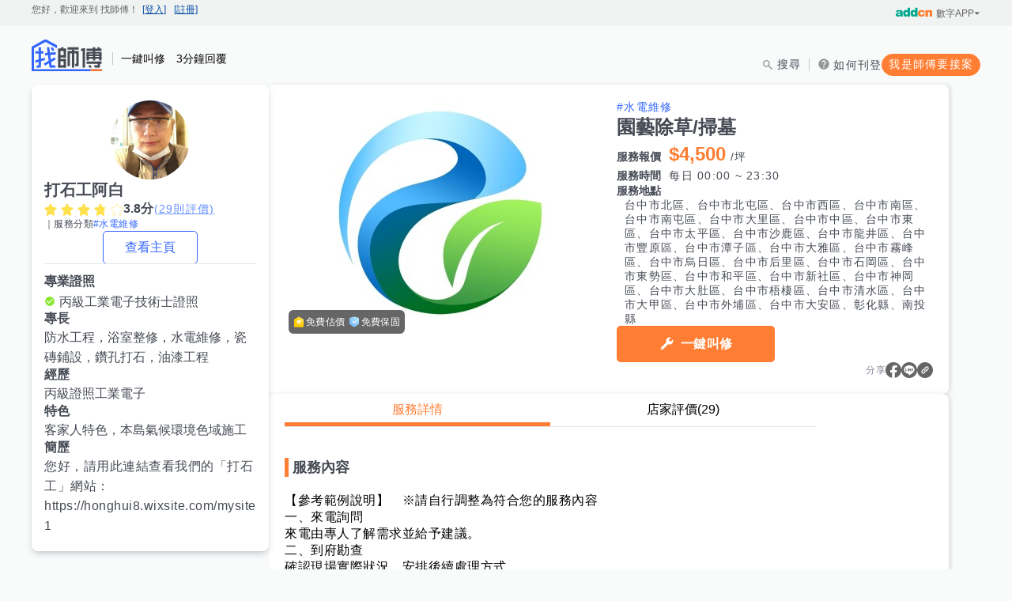

--- FILE ---
content_type: text/html; charset=UTF-8
request_url: https://www.945.com.tw/life/room/965V8?hs=oZvj
body_size: 4670
content:
<!doctype html><html lang="zh-TW" translate="no"><head><meta charset="utf-8"/><link rel="icon" href="/favicon.ico"/><meta name="viewport" content="width=device-width,initial-scale=1,user-scalable=no"/><meta name="theme-color" content="#ffffff"><meta http-equiv="X-UA-Compatible" content="IE=edge"><meta name="msapplication-TileColor" content="#da532c"><meta name="format-detection" content="telephone=no"/><meta name="twcClient" content="false" id="twcClient"/><meta name="apple-mobile-web-app-capable" content="yes"><meta name="apple-mobile-web-app-status-bar-style" content="black"/><title>找師傅 - 師傅我安排，叫修馬上來 | 水電、裝潢、清潔</title><meta name="keywords" content="客源,客人,客戶,水電,修繕,清潔,開發客源,估價,報價,叫修"><meta name="description" content="有水電維修、居家修繕/裝潢 、清潔服務等叫修需求，上找師傅，保證3分鐘找到師傅，找不到就送$1000元！店家也能免費刊登，讓客人主動找上門！"><meta property="og:url" content="https://www.945.com.tw/"/><meta property="og:type" content="website"/><meta property="og:title" content="找師傅 - 師傅我安排，叫修馬上來 | 水電、裝潢、清潔"/><meta property="og:description" content="有水電維修、居家修繕/裝潢 、清潔服務等叫修需求，上找師傅，保證3分鐘找到師傅，找不到就送$1000元！店家也能免費刊登，讓客人主動找上門！"/><meta property="og:image" content="https://s1.945.com.tw/img/og-image.jpg"><meta name="author" content="打石工阿白"><meta name="copyright" content="www.945.com.tw"><meta name="robots" content="all"/><meta name="googlebot" content="all"/><meta name="modulejs" content="public"><meta property="fb:app_id" content="1800764703479755"/><meta property="fb:pages" content="699224773464187"/><link rel="apple-touch-icon" sizes="180x180" href="https://s1.945.com.tw/img/apple-touch-icon.png"><link rel="icon" type="image/png" sizes="32x32" href="https://s1.945.com.tw/img/favicon-32x32.png"><link rel="icon" type="image/png" sizes="16x16" href="https://s1.945.com.tw/img/favicon-16x16.png"><link rel="mask-icon" href="https://s1.945.com.tw/img/safari-pinned-tab.svg" color="#e1264a"><link rel="stylesheet" href="https://s1.945.com.tw/css/first_public.css?nowtime=1697644800"><link rel="stylesheet" href="https://s1.945.com.tw/css/public.css?nowtime=1697644800" media="none" onload='"all"!=media&&(media="all")'><link href="https://s1.945.com.tw/css/public_desktop.css?nowtime=1697644800" media="screen and (min-width:992px)" rel="stylesheet"><link href="https://s1.945.com.tw/css/public_mobile.css?nowtime=1697644800" media="screen and (max-width:991px)" rel="stylesheet"><script>(function(w, d, s, l, i) {
			w[l] = w[l] || [];
			w[l].push({'gtm.start': new Date().getTime(), event: 'gtm.js'});
			var f = d.getElementsByTagName(s)[0], j = d.createElement(s), dl = l != 'dataLayer' ? '&l=' + l : '';
			j.async = true;
			j.src = 'https://www.googletagmanager.com/gtm.js?id=' + i + dl;
			f.parentNode.insertBefore(j, f);
		})(window, document, 'script', 'dataLayer', 'GTM-M6P27CL4');
		</script><meta name="jsonld" content="jsonld"/><link href="/static/css/main.fa4e7a27.chunk.css" rel="stylesheet"></head><body><span itemprop="author" itemscope="" itemtype="http://schema.org/Person">
				<link itemprop="url" href="https://www.945.com.tw/life/room/965V8">
				<link itemprop="name" content="打石工阿白">
			</span><div id="root"></div><script type="text/javascript" src="https://s1.945.com.tw/js/jquery.js"></script><script type="text/javascript" src="https://s1.945.com.tw/js/index.js?id=6504bddbd6becfe7f259"></script><script>!function(e){function f(f){for(var c,d,n=f[0],o=f[1],b=f[2],u=0,l=[];u<n.length;u++)d=n[u],Object.prototype.hasOwnProperty.call(t,d)&&t[d]&&l.push(t[d][0]),t[d]=0;for(c in o)Object.prototype.hasOwnProperty.call(o,c)&&(e[c]=o[c]);for(i&&i(f);l.length;)l.shift()();return r.push.apply(r,b||[]),a()}function a(){for(var e,f=0;f<r.length;f++){for(var a=r[f],c=!0,d=1;d<a.length;d++){var o=a[d];0!==t[o]&&(c=!1)}c&&(r.splice(f--,1),e=n(n.s=a[0]))}return e}var c={},d={13:0},t={13:0},r=[];function n(f){if(c[f])return c[f].exports;var a=c[f]={i:f,l:!1,exports:{}};return e[f].call(a.exports,a,a.exports,n),a.l=!0,a.exports}n.e=function(e){var f=[];d[e]?f.push(d[e]):0!==d[e]&&{0:1,1:1,6:1,7:1,8:1,9:1,10:1,11:1,15:1,16:1,17:1,18:1,19:1,20:1,21:1,22:1,23:1,24:1,25:1,26:1,27:1,28:1,29:1,30:1,31:1,32:1,33:1,34:1,35:1,36:1,37:1,38:1,39:1,40:1,42:1,43:1,44:1,45:1,46:1,47:1,49:1,50:1,51:1,52:1,53:1,54:1,61:1,62:1,63:1,64:1,65:1,66:1,67:1,68:1,70:1,71:1,72:1,73:1,74:1,75:1,76:1,78:1,79:1,80:1,81:1,82:1,83:1,84:1,85:1,86:1,87:1,88:1,89:1,90:1,91:1,92:1,93:1,94:1,96:1,98:1}[e]&&f.push(d[e]=new Promise((function(f,a){for(var c="static/css/"+({}[e]||e)+"."+{0:"bd31e9e6",1:"dd41eafa",2:"31d6cfe0",3:"31d6cfe0",4:"31d6cfe0",5:"31d6cfe0",6:"358dd662",7:"b77af543",8:"57ca7a11",9:"0b6deb43",10:"1a503998",11:"9725c75b",15:"5fff2ae8",16:"c83ad7ce",17:"cdfefdae",18:"5fff2ae8",19:"93e0dcb2",20:"5a27b79f",21:"d5164203",22:"4476c397",23:"db5b7619",24:"5fff2ae8",25:"ce98ed8f",26:"d3fdc3e6",27:"699f651d",28:"4d22c206",29:"521ba76a",30:"c1d1bfac",31:"b2e38dcd",32:"5f925cf6",33:"20f5d20c",34:"f38eca3f",35:"26480eb8",36:"7294f5bc",37:"7294f5bc",38:"7294f5bc",39:"3998bef2",40:"9797ee5a",41:"31d6cfe0",42:"6cc48668",43:"f95ffc76",44:"2e0486e3",45:"dd41eafa",46:"dd41eafa",47:"5fff2ae8",48:"31d6cfe0",49:"24947e96",50:"f28f1033",51:"7465210e",52:"5fff2ae8",53:"53bf6812",54:"6bc4f45f",55:"31d6cfe0",56:"31d6cfe0",57:"31d6cfe0",58:"31d6cfe0",59:"31d6cfe0",60:"31d6cfe0",61:"c3f80eaa",62:"6bc4f45f",63:"f38eca3f",64:"83e07316",65:"f0b816a7",66:"3e0a35f7",67:"1a503998",68:"3b7f2f99",69:"31d6cfe0",70:"6bc4f45f",71:"6bc4f45f",72:"f38eca3f",73:"2bbe30fd",74:"b09dd8d5",75:"903822c1",76:"903822c1",77:"31d6cfe0",78:"5fff2ae8",79:"5fff2ae8",80:"5fff2ae8",81:"7d9638bb",82:"7294f5bc",83:"5ec598ee",84:"57ca7a11",85:"5fff2ae8",86:"5fff2ae8",87:"5fff2ae8",88:"5fff2ae8",89:"5fff2ae8",90:"5fff2ae8",91:"5fff2ae8",92:"5fff2ae8",93:"5fff2ae8",94:"3b7f2f99",95:"31d6cfe0",96:"a92572ed",97:"31d6cfe0",98:"add2652b",99:"31d6cfe0",100:"31d6cfe0",101:"31d6cfe0",102:"31d6cfe0",103:"31d6cfe0",104:"31d6cfe0",105:"31d6cfe0",106:"31d6cfe0"}[e]+".chunk.css",t=n.p+c,r=document.getElementsByTagName("link"),o=0;o<r.length;o++){var b=(i=r[o]).getAttribute("data-href")||i.getAttribute("href");if("stylesheet"===i.rel&&(b===c||b===t))return f()}var u=document.getElementsByTagName("style");for(o=0;o<u.length;o++){var i;if((b=(i=u[o]).getAttribute("data-href"))===c||b===t)return f()}var l=document.createElement("link");l.rel="stylesheet",l.type="text/css",l.onload=f,l.onerror=function(f){var c=f&&f.target&&f.target.src||t,r=new Error("Loading CSS chunk "+e+" failed.\n("+c+")");r.code="CSS_CHUNK_LOAD_FAILED",r.request=c,delete d[e],l.parentNode.removeChild(l),a(r)},l.href=t,document.getElementsByTagName("head")[0].appendChild(l)})).then((function(){d[e]=0})));var a=t[e];if(0!==a)if(a)f.push(a[2]);else{var c=new Promise((function(f,c){a=t[e]=[f,c]}));f.push(a[2]=c);var r,o=document.createElement("script");o.charset="utf-8",o.timeout=120,n.nc&&o.setAttribute("nonce",n.nc),o.src=function(e){return n.p+"static/js/"+({}[e]||e)+"."+{0:"ae3f86bd",1:"2df6eaa8",2:"7bf71fe2",3:"dfaffda8",4:"3231245d",5:"fe51fbd9",6:"4d048a73",7:"3f78a079",8:"b78503a7",9:"83b6b3f7",10:"6336387d",11:"02d78b00",15:"cc92e01f",16:"ed29f7f1",17:"34fbda90",18:"79acbdc1",19:"b2d20ac7",20:"d7025b02",21:"705d0dff",22:"c2dbb0de",23:"e5f66614",24:"5d3d1207",25:"df0f6675",26:"a2ba10a5",27:"c3120aa8",28:"51c39695",29:"e3443189",30:"2facb1e5",31:"45daffd3",32:"fa2b512b",33:"ba2aa730",34:"11a2884b",35:"b46958ec",36:"59def75e",37:"2944846f",38:"0e4f2b86",39:"7fb00477",40:"3ca7692c",41:"19d42d08",42:"df4516c0",43:"8cc17041",44:"95900ac4",45:"a7fa6135",46:"4fda417b",47:"a762085a",48:"d5b0e84f",49:"868e5ce5",50:"140ed3a5",51:"35c00ef9",52:"541ec87c",53:"5ca147bf",54:"d6e2d159",55:"1df18cd3",56:"72c21d37",57:"34f14ff6",58:"66f0371e",59:"fddd5ddd",60:"ff5c4634",61:"05e4e838",62:"ff73b494",63:"0274f79b",64:"7da4c85b",65:"51708685",66:"e884619e",67:"41c9a1cc",68:"6922dcfe",69:"d301d9cf",70:"da8e0558",71:"9e5ee643",72:"b3f84fc3",73:"33d4b347",74:"37f63358",75:"c28dc554",76:"26e4cb53",77:"0c480164",78:"23eb440a",79:"8d29730c",80:"946537a6",81:"7c0417e1",82:"792e8a3e",83:"514f50e3",84:"b4470373",85:"ecb1b454",86:"b148e5e4",87:"d6b1bf98",88:"f89fdf76",89:"0a6157fe",90:"7c55ae1d",91:"5d444b63",92:"0f1dbe62",93:"237efa6d",94:"2b4b6222",95:"371f4706",96:"a7a53d90",97:"86923154",98:"0d9a5ce2",99:"d8c2afac",100:"843e2369",101:"bc202139",102:"4b3a09b5",103:"3bc5851d",104:"5b5a0d73",105:"0448d0dd",106:"11b86638"}[e]+".chunk.js"}(e);var b=new Error;r=function(f){o.onerror=o.onload=null,clearTimeout(u);var a=t[e];if(0!==a){if(a){var c=f&&("load"===f.type?"missing":f.type),d=f&&f.target&&f.target.src;b.message="Loading chunk "+e+" failed.\n("+c+": "+d+")",b.name="ChunkLoadError",b.type=c,b.request=d,a[1](b)}t[e]=void 0}};var u=setTimeout((function(){r({type:"timeout",target:o})}),12e4);o.onerror=o.onload=r,document.head.appendChild(o)}return Promise.all(f)},n.m=e,n.c=c,n.d=function(e,f,a){n.o(e,f)||Object.defineProperty(e,f,{enumerable:!0,get:a})},n.r=function(e){"undefined"!=typeof Symbol&&Symbol.toStringTag&&Object.defineProperty(e,Symbol.toStringTag,{value:"Module"}),Object.defineProperty(e,"__esModule",{value:!0})},n.t=function(e,f){if(1&f&&(e=n(e)),8&f)return e;if(4&f&&"object"==typeof e&&e&&e.__esModule)return e;var a=Object.create(null);if(n.r(a),Object.defineProperty(a,"default",{enumerable:!0,value:e}),2&f&&"string"!=typeof e)for(var c in e)n.d(a,c,function(f){return e[f]}.bind(null,c));return a},n.n=function(e){var f=e&&e.__esModule?function(){return e.default}:function(){return e};return n.d(f,"a",f),f},n.o=function(e,f){return Object.prototype.hasOwnProperty.call(e,f)},n.p="/",n.oe=function(e){throw console.error(e),e};var o=this.webpackJsonpfrontend=this.webpackJsonpfrontend||[],b=o.push.bind(o);o.push=f,o=o.slice();for(var u=0;u<o.length;u++)f(o[u]);var i=b;a()}([])</script><script src="/static/js/14.ed60b922.chunk.js"></script><script src="/static/js/main.e705939c.chunk.js"></script></body></html>

--- FILE ---
content_type: text/css
request_url: https://s1.945.com.tw/css/first_public.css?nowtime=1697644800
body_size: 7352
content:
a,abbr,acronym,address,applet,article,aside,audio,b,big,blockquote,body,canvas,caption,center,cite,code,dd,del,details,dfn,div,dl,dt,em,embed,fieldset,figcaption,figure,footer,form,h1,h2,h3,h4,h5,h6,header,hgroup,html,i,iframe,img,ins,kbd,label,legend,li,mark,menu,nav,object,ol,output,p,pre,q,ruby,s,samp,section,small,span,strike,strong,sub,summary,sup,table,tbody,td,tfoot,th,thead,time,tr,tt,u,ul,var,video{margin:0;padding:0;border:0;font:inherit;vertical-align:baseline;-webkit-text-size-adjust:100%}li,ol,ul{list-style:none}article,aside,details,figcaption,figure,footer,header,hgroup,main,nav,section,summary{display:block}audio,canvas,video{display:inline-block}audio:not([controls]){display:none;height:0}[hidden]{display:none}a:focus{outline:thin dotted}a:active,a:hover{outline:0}abbr[title]{border-bottom:1px dotted}b,strong{font-weight:600}dfn{font-style:italic}hr{box-sizing:content-box;height:0}mark{background:#ff0;color:#000}code,kbd,pre,samp{font-size:1em}pre{white-space:pre-wrap}q{quotes:"\201C" "\201D" "\2018" "\2019"}small{font-size:80%}sub,sup{font-size:75%;line-height:0;position:relative;vertical-align:baseline}sup{top:-.5em}sub{bottom:-.25em}img{max-width:100%;height:auto}svg:not(:root){overflow:hidden}figure{margin:0}fieldset{border:1px solid silver;margin:0 2px;padding:.35em .625em .75em}legend{border:0;padding:0}button,input,select,textarea{font-family:PingFang TC,sans-serif;font-size:100%;margin:0}button,input{line-height:normal;padding:0;cursor:pointer;background:none}button,select{text-transform:none;background:none}button:focus,select:focus{outline:none}button,html input[type=button]{-webkit-appearance:button;cursor:pointer}button[disabled],html input[disabled]{cursor:default}input[type=reset],input[type=submit]{-webkit-appearance:button;cursor:pointer}input:focus{outline:none}input[type=radio]{margin:3px 3px 0 5px;-webkit-appearance:radio;width:auto;box-sizing:border-box;background-color:initial;padding:initial;border:initial}input[type=radio]:checked{background-color:#333}input[type=checkbox]{box-sizing:border-box;padding:0}input[type=search]{-webkit-appearance:textfield;box-sizing:content-box}input[type=search]::-webkit-search-cancel-button,input[type=search]::-webkit-search-decoration{-webkit-appearance:none}input [type=checkbox][disabled],input [type=checkbox][readonly],input[type=radio][disabled],input [type=radio][readonly]{background-color:transparent}button::-moz-focus-inner,input::-moz-focus-inner{border:0;padding:0}textarea{overflow:auto;vertical-align:top}table{border-collapse:collapse;border-spacing:0}html{font-family:PingFang TC,sans-serif;font-size:5.2vw}a{text-decoration:none;color:#000}button{border:none}button:focus{outline:none}@media only screen and (min-width:320px){html{font-size:14px}}@media only screen and (min-width:768px){html{font-size:16px}}.contentTitle,.indexTitle.more{font-weight:600;color:#454a54;border-left:4px solid #6690ff;padding-left:8px}.searchInput.forLife .searchAutoComplete .searchLoc{box-shadow:0 2px 5px rgba(0,0,0,.1)}.carouselNext,.carouselPrevious{-webkit-filter:drop-shadow(2px 2px 5px rgba(0,0,0,.1));filter:drop-shadow(2px 2px 5px rgba(0,0,0,.1))}.imagePreview a.on:after,.imageZoom a.on:after{content:"";background:rgba(0,0,0,.2);width:100%;height:100%;border:2px solid transparent;border-radius:5px;position:absolute;top:-1px;left:-1px}.gap4{gap:4px}.gap8{gap:8px}.gap12{gap:12px}.gap16{gap:16px}.gap20{gap:20px}.gap32{gap:32px}.gap40{gap:40px}.hlH1,.hlH2,.hlH3,.hlH5,.hlH6,.subTit1,.subTit2{font-weight:700}.hlH1{font-size:2.5em}.hlH2{font-size:2em;letter-spacing:.2px}.hlH3{font-size:1.5em}.hlH5{font-size:1.25em;letter-spacing:.15px}.hlH6{font-size:1.125em;letter-spacing:.125px}.subTit1{font-size:1em;letter-spacing:.15px}.subTit2{font-size:.875em;letter-spacing:.1px}.body1{font-size:1em;letter-spacing:.5px}.body2{font-size:.875em;letter-spacing:1.25px}.caption{font-size:.75em;letter-spacing:.4px}.portfolioImg{cursor:pointer;position:relative}.portfolioImg a{display:flex;width:100%;aspect-ratio:4/3;-o-object-fit:cover;object-fit:cover;border-radius:10px 10px 0 0;overflow:hidden}.portfolioImg .iframeWrapper{width:100%;height:0;padding-bottom:75%;position:relative}.portfolioImg iframe{width:100%;height:100%;position:absolute}.portfolioImg.video{position:relative}.portfolioImg .list_video_play,.portfolioImg .video_list{background-repeat:no-repeat;background-position:50%;background-size:cover}.portfolioImg.video:before,.videoPlayBtn{content:"";width:50px;height:50px;background:url(../img/icon/play_white.svg) no-repeat 50%;background-size:100%;display:inline-block;position:absolute;bottom:calc(50% - 25px);left:calc(50% - 25px);z-index:1;-webkit-filter:drop-shadow(2px 2px 5px #000);filter:drop-shadow(2px 2px 5px #000000);cursor:pointer}.videoListPlayBtn{width:100%;background:url(../img/icon/play_white.svg) 50% no-repeat;background-size:50px 50px;padding-bottom:75%;cursor:pointer;-webkit-filter:drop-shadow(2px 2px 5px rgba(0,0,0,.4));filter:drop-shadow(2px 2px 5px rgba(0,0,0,.4));position:absolute;top:0;left:0}.vipTag{background:#e1264a;font-size:10px;color:#fff;line-height:1.5;text-align:center;padding:0 5px;display:inline-block;position:relative}.vipTag:after,.vipTag:before{content:"";width:0;height:0;border-style:solid;border-color:transparent transparent transparent #e1264a;position:absolute;right:-7px}.vipTag:before{border-width:0 0 9px 7px;top:0}.vipTag:after{border-width:9px 0 0 7px;bottom:0}.vipTag.silver{background:#333}.vipTag.silver:after,.vipTag.silver:before{border-color:transparent transparent transparent #333}.stars{width:65px;height:14px;display:inline-block;position:relative}.stars span{width:100%;height:100%;position:absolute;top:0;left:0}.stars span:first-of-type{background:url(../img/icon/rate.svg) no-repeat;background-size:65px auto;background-position:0}.stars span:last-of-type{background:url(../img/icon/rate_yellow.svg) no-repeat;background-size:65px auto;background-position:0}.slideFun{overflow-x:auto;-webkit-overflow-scrolling:touchcarousecarouse;display:-webkit-box;padding:0 0 5px}.slideDot{text-align:center}.slideDot button{width:8px;height:8px;border-radius:8px;background:rgba(0,0,0,.2);margin:0 5px}.slideDot button.on{background:rgba(0,0,0,.6)}.slickRowStep{padding-bottom:40px}.slickRowStep .slick-prev{left:calc(50% - 140px);transform:translateX(-50%)}.slickRowStep .slick-prev:before{content:"";width:20px;height:20px;background:url(../img/icon/back.svg) no-repeat 50%;background-size:100%;display:inline-block;opacity:.4}.slickRowStep .slick-next{right:calc(50% - 140px);transform:translateX(50%)}.slickRowStep .slick-next:before{content:"";width:20px;height:20px;background:url(../img/icon/go.svg) no-repeat 50%;background-size:100%;display:inline-block;opacity:.4}.slickRowCmty{padding-bottom:40px}.slickRowCmty .slick-prev{left:-20px}.slickRowCmty .slick-prev:before{content:"";width:20px;height:20px;background:url(../img/icon/back.svg) no-repeat 50%;background-size:100%;display:inline-block;opacity:.4}.slickRowCmty .slick-next{right:-20px}.slickRowCmty .slick-next:before{content:"";width:20px;height:20px;background:url(../img/icon/go.svg) no-repeat 50%;background-size:100%;display:inline-block;opacity:.4}.carouselNext,.carouselPrevious{content:"";width:50px;height:50px;background:url(../img/icon/circle_arrow_left.svg) no-repeat 50%;background-size:100%;display:inline-block;position:absolute;top:50%;opacity:0;cursor:pointer}.carouselPrevious{left:0}.carouselNext{background-image:url(../img/icon/circle_arrow_right.svg);right:0}.carouselDots{position:absolute;right:calc(50% - 26px);bottom:20px;z-index:2}.eachDot{width:8px;height:8px;border-radius:8px;background:rgba(0,0,0,.1);margin-right:5px;display:inline-block;cursor:pointer}.carouselContent{opacity:0;height:0;pointer-events:none}.carousel{white-space:nowrap;overflow:hidden;position:relative}.carousel input[type=radio]{display:none}.carousel input[type=radio]:checked+.carouselContent{height:auto;opacity:1;pointer-events:auto}.imagePreview,.imageZoom{display:inline-block;vertical-align:text-top}.imagePreview a,.imageZoom a{width:100%;background-size:cover;background-position:50%;margin-bottom:10px;border-radius:5px;display:block;position:relative}.imagePreview a.on:after,.imageZoom a.on:after{background:rgba(0,0,0,.6);border:none;top:0;left:0}.imagePreview{display:none}.imagePreview a{padding-bottom:calc(75% - 5px)}.imageZoom{width:100%}.imageZoom a{padding-bottom:calc(75% - 15px)}.sortBtn,.sortBtnNormal{width:100%;display:inline-block;border-top:3px solid rgba(0,0,0,.03);border-bottom:3px solid rgba(0,0,0,.03);padding:10px 0}.sortBtn button,.sortBtnNormal button{width:calc(25% - 4px);font-size:14px;color:rgba(0,0,0,.75);display:inline-block;border-right:1px solid rgba(0,0,0,.1)}.sortBtn button:after,.sortBtnNormal button:after{content:"";width:12px;height:12px;background:url(../img/icon/rank.svg) no-repeat 50%;background-size:100%;display:inline-block;margin-left:3px;vertical-align:middle;opacity:.2}.sortBtn button.on,.sortBtnNormal button.on{color:#e1264a}.sortBtn button.on:after,.sortBtnNormal button.on:after{background:url(../img/icon/rank_red.svg) no-repeat 50%;background-size:100%;opacity:1}.sortBtn button:last-of-type,.sortBtnNormal button:last-of-type{border:none}.sortBtn button.talentPriceSort:after,.sortBtnNormal button.talentPriceSort:after{background:url(../img/icon/rank_updown.svg) no-repeat 50%;background-size:100%;opacity:1;opacity:.2}.sortBtn button.talentPriceSort.up.on:after,.sortBtnNormal button.talentPriceSort.up.on:after{background:url(../img/icon/rank_updown_up.svg) no-repeat 50%;background-size:100%;opacity:1}.sortBtn button.talentPriceSort.down.on:after,.sortBtnNormal button.talentPriceSort.down.on:after{background:url(../img/icon/rank_updown_down.svg) no-repeat 50%;background-size:100%;opacity:1}.sortBtn.forLife button.on,.sortBtn.forLife button:hover,.sortBtnNormal.forLife button.on,.sortBtnNormal.forLife button:hover{color:#36f}.sortBtn.forLife button.on:after,.sortBtn.forLife button:hover:after,.sortBtnNormal.forLife button.on:after,.sortBtnNormal.forLife button:hover:after{background:url(../img/icon/rank.svg) no-repeat 50%;background-size:100%;opacity:1;opacity:.6}.searchInput input[type=search]{width:calc(100% - 25px);min-height:42px;background:#fff;padding:0 10px;border:1px solid rgba(0,0,0,.2);border-radius:5px 0 0 5px;line-height:2.5;appearance:none;-moz-appearance:none;-webkit-appearance:none}.searchInput input[type=search]::-webkit-input-placeholder{color:rgba(0,0,0,.2)}.searchInput input[type=search]::-webkit-input-placeholder,.searchInput input[type=search]::placeholder{color:rgba(0,0,0,.2)}.searchInput input[type=submit]{width:45px;height:45px;background:url(../img/icon/search_btn_white.svg?20190820) 50% no-repeat #36f;background-size:16px;text-indent:-9999px;border:none;border-radius:0 5px 5px 0;margin-left:-8px;position:relative;z-index:1;appearance:none;-moz-appearance:none;-webkit-appearance:none}.searchInput.forLife{width:100%;font-size:14px}.searchInput.forLife .searchAutoComplete{width:calc(100% - 45px);max-width:600px}.searchInput.forLife .searchAutoComplete input[type=search]{width:100%}.searchInput.forLife .searchAutoComplete .searchLoc{width:100px;background-color:#fff;color:rgba(0,0,0,.6);line-height:3;text-align:left;padding-left:10px;margin-left:-1px;border:1px solid rgba(0,0,0,.2);border-radius:0}.searchInput.forLife .searchAutoComplete .searchLoc:after{content:"";width:14px;height:14px;background:url(../img/icon/expand.svg) no-repeat 50%;background-size:100%;display:inline-block;margin-left:5px;opacity:.6}.searchInput.forLife .searchAutoComplete .searchLoc,.searchInput.forLife .searchAutoComplete input[type=search]{float:left}.searchInput.forLife .searchAutoComplete,.searchInput.forLife input[type=submit]{vertical-align:middle}.searchInput.forLife input[type=submit]{margin-left:-5px}.searchAutoComplete{width:calc(100% - 70px);display:inline-block;position:relative}.autoClose,.popUpAd,.popWindow{width:calc(90% - 40px);max-height:80vh;background:#fff;left:5%}.autoClose,.popUpAd,.popWindow,.popWinLifePost{padding:20px;border-radius:5px;position:fixed;top:calc(10vh - 45px);z-index:12;display:none}.popWinLifePost{left:50%;width:calc(100% - 20px);max-width:400px;max-height:90vh;transform:translateX(-50%);box-sizing:border-box}.popWinLifePost .recTag{margin-right:4px;font-size:13px;color:#fff;padding:1px 16px;background:linear-gradient(95deg,#26e1aa,#94e677);border-radius:100px}.popWindowForPub{width:100vw;height:100vh;font-size:16px;position:fixed;top:0;left:0;display:none}.popWindowForPub.on{z-index:102;display:flex;flex-direction:column;justify-content:center;align-items:center}.popWindowForPub.on~.maskdiv{display:block;position:fixed;top:0;left:0;z-index:101;background:rgba(0,0,0,.5)}.popWindowForPub img{margin:0 auto;width:calc(100% - 20px);max-width:520px}.popWindowForPub .pubBtnRow{display:flex;justify-content:space-between;width:calc(100% - 20px)}.popWindowForPub .popPubFrame{position:relative}.popWindowForPub .popWinPubClose{position:absolute;top:-30px;right:20px}.popWindowForPub .popWinPubClose img{width:100%}.popWindowForPub.resizeSmall .popWinImg{margin:0 auto;width:calc(100% - 30px);max-width:600px;border-radius:5px}.loadingPop{width:100%;height:100%;background:hsla(0,0%,100%,.9);position:fixed;top:0;left:0;z-index:12;display:none}.loadingPop.on{z-index:100;display:block}.loading-overlay{opacity:.9!important;position:relative}.loading-overlay-content,.loadingPic{background:url(../img/animation/loading.gif) no-repeat top;background-size:100%;font-size:16px;text-align:center;line-height:1;width:150px;padding-top:170px;top:calc(50% - 100px);left:calc(50% - 75px)}.loadingPic{position:fixed}.loading-overlay-content{letter-spacing:0!important;font-size:14px!important;font-weight:400!important;position:absolute}.forHeadHeight{height:50px}.gotop{position:fixed;bottom:20vh;right:0;z-index:3;width:50px;text-align:center;display:none}.gotop .gototop{display:flex;flex-direction:column;justify-content:center;margin:5px auto;text-align:center;text-decoration:none;border-radius:5px;width:34px;height:50px;color:#fff;font-size:12px;line-height:20px;background:rgba(0,0,0,.3)}.gotop .gototop:before{content:"\25B2";display:block;line-height:1}.gotop .gototop:link,.gotop .gototop:visited{text-decoration:none}.gotop .writeReview{width:34px;height:100px;background:url(../img/btn/review_btn.svg) no-repeat;margin-bottom:10px;display:none}.gotop.tips{z-index:102;pointer-events:none}.gotop.tips:after{content:"\9EDE\6B64\7D66\6211\5011\4E00\4E9B\53CD\994B\5427\FF01";background:url(../img/icon/tip_arrow_right.svg) 100% no-repeat;background-size:40px;color:#fff;font-size:16px;font-weight:400;padding-right:40px;position:absolute;top:200px;left:-220px}.maskdiv{background:rgba(0,0,0,.75);width:100%;height:100%;position:fixed;top:0;left:0;z-index:11;display:none}.maskdiv.tips{display:block;z-index:100}.maskdiv.tips .tipsConfirmBtn{background:url(../img/icon/close_whi.svg) 0 no-repeat;background-size:15px;color:#fff;padding-left:20px;display:block;position:fixed;top:20px;right:20px}.autoCompleteList{width:calc(100% - 6px);background:hsla(0,0%,100%,.95);border:1px solid rgba(0,0,0,.1);position:absolute;top:42px;left:0;z-index:2;max-height:220px;overflow-y:scroll}.autoCompleteItem{font-size:14px;color:rgba(0,0,0,.75);text-align:left;border-bottom:1px solid rgba(0,0,0,.1);padding:10px}.hotKeyWords{margin-top:10px;color:rgba(0,0,0,.6);font-size:14px}.hotKeyWords a{color:rgba(0,0,0,.6);display:inline-block}.hotKeyWords a:last-of-type{margin-right:0}.menuBack:before{content:"";width:12px;height:12px;background:url(../img/icon/back.svg) no-repeat 50%;background-size:100%;display:inline-block;margin-right:5px;vertical-align:middle}.backToList{padding:15px 0;display:block;border-bottom:1px solid rgba(0,0,0,.03)}.indexTitle{font-weight:600;margin-bottom:20px;text-align:center;font-size:1.25rem}.indexTitle.more{width:calc(100% - 20px);max-width:1200px;margin:0 auto 20px;position:relative;text-align:left}.indexTitle.more a{font-size:16px;font-weight:400;position:absolute;top:5px;right:0}.illustrateTitle{position:relative;margin:0 auto 20px;width:calc(100% - 20px);max-width:1200px;font-size:21px;font-weight:600;text-align:left}.illustrateTitle .catIcon{margin-right:2px;height:30px;transform:translateY(2px)}.illustrateTitle .catIcon.iconHot{content:"";width:30px;background:url(../img/illustrate/icon_hot.svg) no-repeat;background-size:100%;display:inline-block}.illustrateTitle .catIcon.iconRepair{content:"";width:30px;background:url(../img/illustrate/icon_repair.svg) no-repeat;background-size:100%;display:inline-block}.illustrateTitle .catIcon.iconHome{content:"";width:30px;background:url(../img/illustrate/icon_home.svg) no-repeat;background-size:100%;display:inline-block}.illustrateTitle .catIcon.iconClear{content:"";width:30px;background:url(../img/illustrate/icon_clear.svg) no-repeat;background-size:100%;display:inline-block}.contentTitle{font-size:18px;margin:40px auto 20px;white-space:nowrap;text-overflow:ellipsis;overflow:hidden}.lineTit{padding-left:4px;box-shadow:-4px 0 0 #6690ff}.redBtn{background:#e1264a;border:2px solid #e1264a;border-radius:5px;width:36%;color:#fff}.redBtn,.redSubBtn{max-width:155px;line-height:2.5;text-align:center;font-size:14px;font-weight:600;display:inline-block;box-shadow:0 2px 5px rgba(0,0,0,.1);transition:.2s;cursor:pointer}.redSubBtn{background:#fff;border-radius:5px;color:#e1264a;border:1px solid #e1264a}.blackBtn{background:#333;border:2px solid #333;border-radius:5px}.blackBtn,.grayBtn{max-width:155px;line-height:2.5;text-align:center;font-size:14px;font-weight:600;display:inline-block;box-shadow:0 2px 5px rgba(0,0,0,.1);transition:.2s;cursor:pointer;width:36%;color:#fff}.grayBtn{background:#aaaeb2;border:2px solid #aaaeb2;border-radius:5px}.smallRedBtn{background:#e1264a;color:#fff;font-size:14px;font-weight:600;padding:5px 15px;border:1px solid #e1264a;border-radius:5px;display:inline-block}.smallRedBtn.black{background:#333;border-color:#333}.smallRedBtn.grayBorder{background:none;color:rgba(0,0,0,.75);border-color:rgba(0,0,0,.6)}.smallRedBtn.grayBorder.click{color:#e1264a;border-color:#e1264a}.smallRedBtn.grayBorder.click:before{content:"";width:14px;height:14px;background:url(../img/icon/check.svg) no-repeat 50%;background-size:100%;display:inline-block}.lifeBtn{background:#36f;color:#fff}.lifeBtn,.lifeSubBtn{max-width:155px;line-height:2.5;border-radius:5px;text-align:center;font-size:14px;font-weight:600;display:inline-block;box-shadow:0 2px 5px rgba(0,0,0,.1);transition:.2s;border:1px solid #36f;transition:.1s;cursor:pointer}.lifeSubBtn{background:#fff;color:#36f}.lifeSubBtn:hover{background:#36f;color:#fff}.smallLifeBtn{background:#36f;padding:5px 8px;border:1px solid #36f;border-radius:5px}.accentBtn,.smallLifeBtn{color:#fff;display:inline-block}.accentBtn{background:#ff7e33;border:2px solid #ff7e33;border-radius:5px;transition:.2s;width:36%}.accentBtn,.subAccentBtn{max-width:155px;line-height:2.5;text-align:center;font-size:14px;font-weight:600;box-shadow:0 2px 5px rgba(0,0,0,.1);cursor:pointer}.subAccentBtn{background:#fff;border-radius:5px;display:inline-block;transition:.2s;color:#ff7e33;border:1px solid #ff7e33;transition:.1s}.subAccentBtn:hover{background:#ff7e33;color:#fff}.dangerSubBtn{background:#fff;max-width:155px;line-height:2.5;border-radius:5px;text-align:center;font-size:14px;font-weight:600;display:inline-block;box-shadow:0 2px 5px rgba(0,0,0,.1);transition:.2s;color:#ff3535;border:1px solid #ff3535;transition:.1s;cursor:pointer}.dangerSubBtn:hover{background:#ff3535;color:#fff}.blackBtn.forChat,.redBtn.forChat,.smallRedBtn.forChat{position:relative}.blackBtn .count,.chatBtn .count,.redBtn .count,.smallRedBtn .count{min-width:15px;background:#333;color:#fff;font-size:10px;line-height:1.5;padding:3px;border-radius:100px;position:absolute;top:-5px;left:-5px}.lineBtn{background:#00c300;max-width:155px;line-height:2.5;border:2px solid #00c300;border-radius:5px;text-align:center;font-size:14px;font-weight:600;display:inline-block;box-shadow:0 2px 5px rgba(0,0,0,.1);transition:.2s;cursor:pointer;width:36%;color:#fff;transition:.1s}.lineBtn:hover{background-color:#00e000;border-color:#00e000}.lineBtn:before{content:"";display:inline-block;background:url(https://s1.945.com.tw/img/icon/line_id_green.svg) no-repeat 50%;width:20px;height:20px;padding-left:0;margin-right:5px;background-size:100%;font-weight:400;border:none;transform:translateY(4px)}.moreButton{background:none;max-width:155px;line-height:2.5;border-radius:5px;text-align:center;font-size:14px;font-weight:600;display:inline-block;box-shadow:0 2px 5px rgba(0,0,0,.1);transition:.2s;cursor:pointer;border:1px solid rgba(0,0,0,.75);width:40%;margin:20px auto}.btnS{width:96px}.btnM{width:120px}.btnL{width:160px}.btnXl{width:200px}.btnFull{width:100%;max-width:none}.textCenter{text-align:center}.textRight{text-align:right}.textLeft{text-align:left}.alignRight{float:right}.flexBtCenter{display:flex;justify-content:space-between;align-items:center}.flex{display:flex}.flexWrap{flex-wrap:wrap}.flexColumn{flex-direction:column}.flexAlignCenter,.flexCenter{align-items:center}.flexCenter{justify-content:center}.marginTop{margin-top:20px}.marginTopXl{margin-top:40px}.marginTopSmall{margin-top:10px}.marginBottom{margin-bottom:20px}.marginRight{margin-right:20px}.marginLeft{margin-left:20px}.marginLeftSmall{margin-left:10px}.marginTopBottom{margin-top:10px;margin-bottom:10px}.borderTop{padding-top:10px;margin-top:10px;border-top:1px solid rgba(0,0,0,.1)}.break{display:block}.alertHint{font-size:14px;color:#e1264a;line-height:1;padding-right:5px}.alertHint:before{content:"";width:16px;height:16px;background:url(../img/icon/error.svg) no-repeat 50%;background-size:100%;display:inline-block;margin-right:5px;transform:translateY(2.4px)}.hintStyleSmaller{font-size:12px;color:#848b9a}.hintStyle{font-size:14px;color:#848b9a}.blueLink{color:#6690ff;text-decoration:underline}.blueLink,.lifeGreyLink{cursor:pointer}.linkUnderline{text-decoration:underline;cursor:pointer}.redText{color:#ff3535}.pinkText{color:#d93b59}.blueText{color:#6690ff}.blackText{color:#000}.grayText{color:#848b9a}.yellowText{color:#fcd307}.whiteText{color:#fff}.lifeText{color:#36f}.boldRed,.boldText{font-weight:600}.boldRed{color:#e1264a}.accentText{color:#ff7e33}.boldBlack{color:#454a54;font-weight:600}.fontXs{font-size:12px}.fontSmall{font-size:14px}.fontMedium{font-size:18px}.fontLarge{font-size:21px;font-weight:600;line-height:2.5}.fontXl{font-size:24px;font-weight:600;line-height:3}.bgRed{background:#fce9ec}.bgPurple{background:rgba(152,89,204,.2)}.bgBlue{background:rgba(0,138,217,.2)}.bgLightBlue{background:#e7f4fc}.bgOrange{background:rgba(242,113,41,.2)}.bgGray{background:rgba(0,0,0,.05)}.bgDarkGray{background:rgba(0,0,0,.6)}.bgWhite{background:#fff}.forTalent{background:#313131;font-size:10px;color:#fff;padding:3px 5px;border-radius:10px;white-space:nowrap;position:absolute;top:-26px;left:6px;z-index:5}.forTalent i{color:#e1264a}.forNew{position:absolute;top:-20px;left:20px;padding:2px 8px;border-radius:10px;font-size:10px;line-height:1.2;color:#000;background-color:#fed33b}::-webkit-scrollbar{-webkit-appearance:none;width:8px;height:8px}::-webkit-scrollbar-track{border-radius:10px;background:rgba(0,0,0,.03)}::-webkit-scrollbar-thumb{border-radius:8px;background:rgba(0,0,0,.2)}.joinVipTop2021{position:relative;max-height:400px;overflow:hidden}.joinVipTop2021:before{content:"";position:absolute;left:calc((100% - 650px)/2);display:inline-block;background-image:url(../img/event/join_vip_2021/211004_event_3000x1050.png);background-size:cover;background-position:top;background-repeat:no-repeat;width:650px;height:100%}.forEventBn{background:50%/cover no-repeat url(../img/event/211101/230719/230719_event_640x480.png) #d1182f}.forEvent2Bn{background:50%/cover no-repeat url(../img/event/211224_new/211224_event_640x480_new.png) #000}.forEvent1Bn{position:relative;background-color:#dce8ff}.forEvent1Bn:before{content:"";position:absolute;top:0;left:0;display:inline-block;background-size:100%;background-image:url(../img/life/211007/211007_event_2000x700.png);background-position:100% 0;background-repeat:no-repeat;width:1000px;height:100%}.accIcon{margin-right:4px}.accIcon:before{width:16px;height:16px;transform:translateY(2px);background:50%/contain no-repeat url(https://s1.945.com.tw/img/icon/life_level/cmty_medal_1.svg)}.accIcon:before,.infoIconRed{content:"";display:inline-block}.infoIconRed{width:14px;height:14px;background:url(../img/icon/info_red.svg) no-repeat 50%;background-size:100%;margin-right:5px;transform:translateY(1px)}.popContract{position:relative;font-size:.875rem;line-height:1.8}.popContract details span{line-height:1.8;text-align:left}.popContract summary{position:absolute;top:0;right:calc(100% - 178px);width:80px;text-align:left}.popContract a{text-decoration:underline;cursor:pointer}.popContract input[type=checkbox]{width:18px;height:18px;border-radius:4px}@media only screen and (min-width:320px){.popContract summary{right:calc(100% - 188px)}}@media only screen and (min-width:414px){.joinVipTop2021:before{width:900px;left:calc((100% - 900px)/2)}}@media only screen and (min-width:500px){.forEvent1Bn:before{background-position:100% 0;width:1200px}.joinVipTop2021:before{width:1000px;left:calc((100% - 1000px)/2)}}@media only screen and (min-width:640px){.popContract summary{right:calc(100% - 200px)}}@media only screen and (max-width:768px){.forEvent1Bn:before{left:-200px}}@media only screen and (min-width:768px){.forEventBn{background:50%/contain no-repeat url(../img/event/211101/230719/230719_event_2000x700.png) #d1182f}.forEvent2Bn{background:50%/contain no-repeat url(../img/event/211224_new/211224_event_2000x700.png) #000}}@media only screen and (max-width:991px){.footerDesktop,.headerDesktop{display:none}.footerDesktop.on,.footerMobile,.headerDesktop.on,.headerMobile{display:block}.instanHelpIcon{width:50px;height:50px;color:#fff;padding:0;border-radius:50%}.instanHelpIcon:before,.instanHelpIcon span{display:none}.instanHelpIcon:after{content:"\7DDA\4E0A\5BA2\670D";width:70%;height:70%;color:#fff;font-size:12px;line-height:1.4;word-break:break-all;margin:15% 25%;display:inline-block}input[type=checkbox]#instan_help_icon:checked~.instanHelpIcon{display:block}}@media only screen and (min-width:992px){.popWinLifePost{max-height:none}.footerDesktop,.headerDesktop{display:block}.footerMobile,.forHeadHeight,.headerMobile{display:none}.footerMobile.on,.footerMobile.on~.forHeadHeight,.forHeadHeight.on,.forHeadHeight.on~.forHeadHeight,.headerMobile.on,.headerMobile.on~.forHeadHeight{display:block}.tFlag:hover:after{content:"Tasker\5C0F\7DE8\7CBE\9078";width:-webkit-max-content;width:-moz-max-content;width:max-content;font-size:14px;color:#fff;background:rgba(0,0,0,.75);padding:5px;position:absolute;top:35px;left:0}.tFlag:hover:before{content:"";width:0;height:0;border-color:transparent transparent rgba(0,0,0,.75);border-style:solid;border-width:0 5px 10px;position:absolute;top:25px;right:5px}.addToList button:hover{background-image:url(../img/icon/like_red.svg);background-size:18px;opacity:1}.fbSignIn,.gSignIn,.lineSignIn{display:inline-block}.grayBtn:hover,.guideForLife button:hover,.inviteAllTalent:hover,.inviteTalentBtn button:hover,.redBtn:hover,.smallLifeBtn:hover,.smallRedBtn:hover{position:relative}.grayBtn:hover:after,.guideForLife button:hover:after,.inviteAllTalent:hover:after,.inviteTalentBtn button:hover:after,.redBtn:hover:after,.smallLifeBtn:hover:after,.smallRedBtn:hover:after{content:"";background:rgba(0,0,0,.2);border-color:rgba(0,0,0,.2);width:100%;height:100%;border-radius:5px;position:absolute;top:0;left:0}.pageSelect{float:right;display:inline-block}.inviteAddLineat:hover span{display:contents}.eachDot:hover{background:rgba(0,0,0,.4)}.carousel:hover input[type=radio]:checked+.carouselContent .carouselNext,.carousel:hover input[type=radio]:checked+.carouselContent .carouselPrevious{opacity:1}.carouselNext:hover:after,.carouselPrevious:hover:after,.videoPlayBtn:hover:after{content:"";background:rgba(0,0,0,.2);width:86%;height:86%;border-radius:50%;position:absolute;top:8%;left:8%}.joinVipTop2021:before{max-width:none;width:100%;left:0}.popWindowForPub .pubBtnRow,.popWindowForPub img{width:100%}}@media only screen and (min-width:1200px){.carouselPrevious{left:calc(50% - 600px)}.carouselNext{right:calc(50% - 600px)}.forEvent1Bn:before,.forEventLifeBn:before{width:100%}}

--- FILE ---
content_type: text/css
request_url: https://s1.945.com.tw/css/public_desktop.css?nowtime=1697644800
body_size: 3529
content:
#webnav-top .addcnApps ul{box-shadow:0 2px 5px rgba(0,0,0,.1)}.headerLogoArea .logoAreaRight .headerPostBtn:hover:after{content:"";background:rgba(0,0,0,.2);width:100%;height:100%;border:2px solid transparent;border-radius:5px;position:absolute;top:-1px;left:-1px}body{background:none!important}a,a:link,a:visited{outline:none}.headerLink{cursor:pointer}.footerDesktop a,.footerDesktop a:link,.footerDesktop a:visited,.headerDesktop a,.headerDesktop a:link,.headerDesktop a:visited{color:initial;text-decoration:none}.headerDesktop{position:relative;z-index:99}.footerDesktop,.headerDesktop,.headerDesktop .logoText{font-family:PingFang TC,sans-serif}#webnav-top ul,.headerLogoArea,.headerNavList,main{width:100%;max-width:1200px;padding:0 20px;box-sizing:border-box;margin-right:auto;margin-left:auto;line-height:normal}#webnav-top{background:rgba(0,0,0,.03);height:28px;font-size:12px;color:rgba(0,0,0,.6);padding-top:4px;display:-webkit-box}#webnav-top .lifeEnter{display:none}#webnav-top #welLogin{float:left}#webnav-top #welLogin a{margin:0 5px}#webnav-top #welLogin a,#webnav-top .youGotMail{color:#044fa4;text-decoration:underline}#webnav-top .youGotMail:before{content:"";width:18px;height:18px;background:url(../img/icon/new_chat.svg) no-repeat 50%;background-size:100%;display:inline-block;vertical-align:bottom}#webnav-top .addcnApps{float:right;position:relative;z-index:2;padding-top:4px}#webnav-top .addcnApps span:before{content:"";background:url(../img/logo_addcn.svg) no-repeat;background-size:100%;width:50px;height:13px;margin-right:3px;display:inline-block}#webnav-top .addcnApps span:after{content:"\25BE";font-size:15px;line-height:12px}#webnav-top .addcnApps ul{gap:20px;flex-wrap:wrap;justify-content:flex-start;width:258px;padding:10px;box-sizing:border-box;background:#fff;border:1px solid rgba(0,0,0,.1);position:absolute;top:18px;right:0;display:none}#webnav-top .addcnApps ul li{width:100px;padding:12px 0;text-align:center}#webnav-top .addcnApps ul li a{color:rgba(0,0,0,.6);font-size:12px}#webnav-top .addcnApps ul li a .sub-text{line-height:3}#webnav-top .addcnApps ul li a:hover{color:#000}#webnav-top .addcnApps ul li img{max-width:60px}#webnav-top .addcnApps:hover ul{display:flex;gap:20px}#webnav-top .addcnApps:hover span:after{content:"\25B4"}.headerLogoArea{text-align:left;display:flex;justify-content:space-between}.headerLogoArea.forLife{align-items:center;height:75px}.headerLogoArea .logoText{display:inline-block}.headerLogoArea .logoText a{outline:none}.headerLogoArea .logoName{width:0;height:35px;background:url(../img/logo.svg) 0 no-repeat;background-size:auto 35px;display:inline-block;padding-left:222px;margin:20px 0 20px 5px;line-height:3.6;text-indent:-9999px}.headerLogoArea .logoName.white{background:url(../img/logo_white.svg) 0 no-repeat;background-size:auto 35px}.headerLogoArea .logoName.forLife{margin:0 12px 0 0;width:90px;height:40px;padding-left:0;background:50%/cover url(../img/logo_life.svg) no-repeat}.headerLogoArea .logoSlogan{border-left:1px solid rgba(0,0,0,.2);padding-left:10px;text-indent:9999px;display:none;font-size:14px;position:relative;top:-5px}.headerLogoArea .logoAreaRight{position:relative;margin-top:25px;display:flex;align-items:center}.headerLogoArea .logoAreaRight .headerSearchBtn{cursor:pointer;color:#454a54}.headerLogoArea .logoAreaRight .headerSearchBtn:before{content:"";width:16px;height:16px;background:url(../img/icon/search_btn.svg) no-repeat 50%;background-size:100%;display:inline-block;margin-right:4px;vertical-align:sub;opacity:.4}.headerLogoArea .logoAreaRight .headerSearchBtn:hover{color:#6690ff}.headerLogoArea .logoAreaRight .headerSearchBtn:hover:before{content:"";width:16px;height:16px;background:url(../img/icon/search_btn.svg) no-repeat 50%;background-size:100%;display:inline-block;opacity:.6}.headerLogoArea .logoAreaRight .headerSearchBtn--active{position:absolute;top:0;left:0;width:18px;height:18px}.headerLogoArea .logoAreaRight .headerFreelanceBtn{padding-left:10px;margin-left:10px;border-left:1px solid rgba(0,0,0,.2);color:#454a54;line-height:1}.headerLogoArea .logoAreaRight .headerFreelanceBtn:before{content:"";width:16px;height:16px;background:url(../img/icon/help.svg) no-repeat 50%;background-size:100%;display:inline-block;vertical-align:text-bottom;margin-right:4px;transform:translateY(-1px);opacity:.4}.headerLogoArea .logoAreaRight .headerFreelanceBtn:hover{color:#e1264a}.headerLogoArea .logoAreaRight .headerFreelanceBtn:hover:before{content:"";width:16px;height:16px;background:url(../img/icon/help_red.svg) no-repeat 50%;background-size:100%;display:inline-block;opacity:1}.headerLogoArea .logoAreaRight .headerFreelanceBtn.forLife:hover{color:#6690ff}.headerLogoArea .logoAreaRight .headerFreelanceBtn.forLife:hover:before{content:"";width:16px;height:16px;background:url(../img/icon/help.svg) no-repeat 50%;background-size:100%;display:inline-block;opacity:.6}.headerLogoArea .logoAreaRight .headerManualBtn{padding:0 10px;margin:0 10px;border-left:1px solid rgba(0,0,0,.2);line-height:1}.headerLogoArea .logoAreaRight .headerManualBtn.headerManualBtnCase{margin-right:0;padding-right:0}.headerLogoArea .logoAreaRight .headerManualBtn:before{content:"";width:16px;height:16px;background:url(../img/icon/help.svg) no-repeat 50%;background-size:100%;display:inline-block;vertical-align:sub;margin-right:4px;transform:translateY(-1px);opacity:.4}.headerLogoArea .logoAreaRight .headerManualBtn:hover{color:#e1264a}.headerLogoArea .logoAreaRight .headerManualBtn:hover:before{content:"";width:16px;height:16px;background:url(../img/icon/help_red.svg) no-repeat 50%;background-size:100%;display:inline-block;opacity:1}.headerLogoArea .logoAreaRight .headerPostBtn{background:#e1264a;max-width:155px;line-height:2.5;border:2px solid #e1264a;border-radius:5px;text-align:center;font-size:14px;font-weight:600;display:inline-block;box-shadow:0 2px 5px rgba(0,0,0,.1);transition:.2s;cursor:pointer;width:100px;color:#fff;position:relative}.headerLogoArea .logoAreaRight .headerPostBtn.forLife{background:#ff7e33;border:#ff7e33}.headerLogoArea .logoAreaRight .headerPostBtn.forLife:hover:after{border:none}.headerLogoArea .logoAreaRight .searchingBar{width:280px;display:none;position:absolute;right:110px;z-index:1;transition:.3s}.headerLogoArea .logoAreaRight .searchingBarClose{position:absolute;content:"";width:18px;height:18px;background:url(../img/icon/close_circle.svg) no-repeat 50%;background-size:100%;display:inline-block;opacity:.6;top:-10px;left:-10px}.headerLogoArea .logoAreaRight .searchingBarClose span{display:none}.headerLogoArea .logoAreaRight .mainInputextbox{width:260px;min-height:28px;background-color:#fff;border:1px solid #cdd0d6;border-radius:5px;padding:5px;overflow:hidden}.headerLogoArea .logoAreaRight .mainInputextbox input{max-width:170px;padding:0;border:none;color:#bbbfc8;line-height:2}.headerLogoArea .logoAreaRight .searchSubmit{width:40px;height:40px;background:url(../img/icon/search_btn_white.svg) 50% no-repeat #36f;background-size:14px;text-indent:-9999px;border:none;border-radius:0 5px 5px 0;cursor:pointer;position:absolute;top:0;right:0}.headerLogoArea .logoAreaRight .searchTypeSelect{position:absolute;top:10px;right:40px}.headerLogoArea .logoAreaRight .searchTypeSelect select{background:url(../img/icon/expand.svg) 100% no-repeat;background-size:14px;opacity:.6;color:#454a54;border:none;border-left:1px solid #cdd0d6;padding:0 15px 0 5px;margin-right:7px;-webkit-appearance:none;-moz-appearance:none;appearance:none}.headerLogoArea .logoAreaRight .searchTypeSelect select::-ms-expand{display:none}.headerLogoArea .logoAreaRight [type=checkbox]{opacity:0}.headerLogoArea .logoAreaRight [type=checkbox]:checked~.searchingBar{display:inline-block}.headerNav{background:#36f}.headerNavList{text-align:left}.headerNavList li{margin:0 2px;min-width:92px;text-align:center;display:inline-block;padding-top:5px;cursor:pointer;position:relative}.headerNavList li.navRight{width:auto;min-width:-webkit-fit-content;min-width:-moz-fit-content;min-width:fit-content;margin:0 15px;float:right}.headerNavList li.navRight.navRightIcon--news a:before{content:"";width:12px;height:12px;background:url(../img/icon/news.svg) no-repeat 50%;background-size:100%;display:inline-block;margin-right:5px}.headerNavList li.navRight.navRightIcon--help a:before{content:"";width:12px;height:12px;background:url(../img/icon/help_white.svg) no-repeat 50%;background-size:100%;display:inline-block}.headerNavList li.navRight.navRightIcon--account a:before{content:"";width:12px;height:12px;background:url(../img/icon/login_white.svg) no-repeat 50%;background-size:100%;display:inline-block;margin-right:4px}.headerNavList li.navRight.navRightIcon--goBack a:before{content:"";width:12px;height:12px;background:url(../img/icon/return_white.svg) no-repeat 50%;background-size:100%;display:inline-block}.headerNavList li .navButton{color:#fff;padding:3px 4px 8px;display:flex;justify-content:center;align-items:center;position:relative;outline:none;font-size:.875rem}.headerNavList li .navButton.navButtonCase{padding:3px 28px 8px}.headerNavList li .navButton.navDropdown:after{content:"";width:12px;height:12px;background:url(../img/icon/expand_white.svg) no-repeat 50%;background-size:100%;display:inline-block;margin-left:5px}.headerNavList li .navButton.forTasker:before{content:"";width:20px;height:20px;background:url(../img/icon/flag_t_black.svg) no-repeat 50%;background-size:100%;display:inline-block;position:absolute;top:-7px;left:-4px;z-index:1}.headerNavList li .navDropdownOpen{width:575px;background:#fff;box-shadow:0 5px 10px rgba(0,0,0,.3);position:absolute;top:38px;left:0;z-index:2;display:none}.headerNavList li .navDropdownOpen.forCase{width:125px}.headerNavList li .navDropdownOpen.forLife.oneCol{width:160px;height:auto}.headerNavList li .navDropdownOpen.forLife.oneCol .navDropdownOpenCate{width:155px}.headerNavList li .navDropdownOpen .navDropdownOpenCate{width:120px;background:rgba(0,0,0,.03);border-left:5px solid transparent;line-height:1.5;position:static;display:block;float:none}.headerNavList li .navDropdownOpen .navDropdownOpenCate a{display:inline-block;width:100%;padding:15px 0}.headerNavList li .navDropdownOpen .navDropdownOpenCate a:before{display:none}.headerNavList li .navDropdownOpen .navDropdownOpenCate a.bid{margin-left:-32px}.headerNavList li .navDropdownOpen .navDropdownOpenCate .cateCountPeople{display:block;font-size:12px;color:rgba(0,0,0,.6)}.headerNavList li .navDropdownOpen .navDropdownOpenCate .navDropdownOpenList{width:460px;text-align:left;display:none;position:absolute;top:0;left:125px}.headerNavList li .navDropdownOpen .navDropdownOpenCate .navDropdownOpenList .dropdownColumn{display:inline-block;vertical-align:top}.headerNavList li .navDropdownOpen .navDropdownOpenCate .navDropdownOpenList .dropdownColumn a{text-align:left;color:#454a54;line-height:1.5;padding:15px 10px;display:block}.headerNavList li .navDropdownOpen .navDropdownOpenCate .navDropdownOpenList .dropdownColumn a span{font-size:14px;color:rgba(0,0,0,.6)}.headerNavList li .navDropdownOpen .navDropdownOpenCate .navDropdownOpenList .dropdownColumn a:before{display:none}.headerNavList li .navDropdownOpen .navDropdownOpenCate .navDropdownOpenList .dropdownColumn a:hover{text-decoration:underline}.headerNavList li .navDropdownOpen .navDropdownOpenCate .navDropdownOpenList .dropdownColumn:first-child a:first-child{font-weight:600}.headerNavList li .navDropdownOpen .navDropdownOpenCate.on,.headerNavList li .navDropdownOpen .navDropdownOpenCate:hover{background:#fff;border-left:5px solid #e1264a}.headerNavList li .navDropdownOpen .navDropdownOpenCate.on .navDropdownOpenList,.headerNavList li .navDropdownOpen .navDropdownOpenCate:hover .navDropdownOpenList{display:block}.headerNavList li .navDropdownOpen .navDropdownOpenCate.on.forLife,.headerNavList li .navDropdownOpen .navDropdownOpenCate:hover.forLife{border-left:5px solid #ff7e33}.headerNavList li.on .navButton,.headerNavList li:hover .navButton{color:#e1264a;background:#fff;border-radius:5px 5px 0 0;box-shadow:3px -3px 5px rgba(0,0,0,.1)}.headerNavList li.on .navButton.forLife,.headerNavList li:hover .navButton.forLife{color:#36f}.headerNavList li.on .navButton.navDropdown:after,.headerNavList li:hover .navButton.navDropdown:after{background:url(../img/icon/expand.svg) no-repeat 50%;opacity:.6;background-size:100%}.headerNavList li.on .navButton.navLink,.headerNavList li:hover .navButton.navLink{color:#fff;background:none;box-shadow:none;text-decoration:underline}.headerNavList li:hover .navDropdownOpen{display:block}.headerNavListMenu{display:flex}.headerNavListMenu li{margin-left:20px}.headerNavListMenu li a.navButton{white-space:nowrap;color:#fff;display:flex;align-items:center}.headerNavListMenu li a.navButton:before{content:"";display:inline-block;width:16px;height:16px;margin-right:2px;background-size:contain!important}.headerNavListMenu li a.navButton:hover{text-decoration:underline}.headerNavListMenu li a.navButton.navButtonAccount:before{background:url(../img/icon/login_white.svg) no-repeat 50%}.headerNavListMenu li a.navButton.navButtonHelp:before{background:url(../img/icon/icon_helping_center.svg) no-repeat 50%}.headerNavListMenu li a.navButton.navButtonNews:before{background:url(../img/icon/icon_news.svg) no-repeat 50%}.footerDesktop{background:#454a54;color:#fff;line-height:2.5;text-align:left;padding:40px 0;clear:both}.footerDesktop a{color:#fff}.footerDesktop .footerContent{display:flex;width:calc(100% - 20px);margin:0 auto;max-width:1400px}.footerDesktop .footerContent .footerLeft{padding-right:20px;width:420px;box-shadow:1px 0 0 hsla(0,0%,100%,.2)}.footerDesktop .footerContent .footerLeft .followRow{display:flex;align-items:center;margin-top:40px}.footerDesktop .footerContent .footerRight{flex:1;flex-grow:1;display:flex;justify-content:space-evenly}.footerDesktop .footerMap{text-align:right;text-align:-webkit-right}.footerDesktop .footerMap p{width:90px;text-align:left}.footerDesktop .footerMap a{color:hsla(0,0%,100%,.6)}.footerDesktop .footerMap a:hover{color:#fff}.footerDesktop .footerFb,.footerDesktop .footerIg,.footerDesktop .footerLine{content:"";display:inline-block;margin-right:16px;width:32px;height:32px;transition:all .2s ease-in}.footerDesktop .footerFb:hover,.footerDesktop .footerIg:hover,.footerDesktop .footerLine:hover{opacity:1}.footerDesktop .footerFb{background:url(../img/social/fb_s_white.svg) no-repeat 50%;background-size:100%;opacity:1;opacity:.6}.footerDesktop .footerLine{background:url(../img/social/line_s_white.svg) no-repeat 50%;background-size:100%;opacity:1;opacity:.6}.footerDesktop .footerIg{margin-right:0;background:url(../img/social/ig_s_white.svg) no-repeat 50%;background-size:100%;opacity:1;opacity:.6}.footerDesktop .footerLogo{display:block;background:0/contain url(../img/logo_life_white.svg) no-repeat;width:160px;height:40px;margin-bottom:20px}.footerDesktop a.footerComment{margin-left:40px;padding:8px 20px;width:120px;color:#fff;border:2px solid #fff;border-radius:5px;transition:.2s}.footerDesktop a.footerComment:hover{background:#fff;color:rgba(0,0,0,.75)}.footerDesktop .footerDeskLink{display:flex;flex-wrap:wrap;justify-content:center;gap:8px 12px;width:calc(100% - 20px);max-width:1200px;text-align:center;margin:60px auto 0}.footerDesktop .footerDeskLink a{display:flex;align-items:center;gap:12px;color:#bbbfc8}.footerDesktop .footerDeskLink a:after{content:"";display:inline-block;width:1px;height:16px;background:#e3e5e9}.footerDesktop .footerDeskLink a:last-of-type{border-right:none}.footerDesktop .footerDeskLink a:last-of-type:before{display:none}.footerDesktop .footerDeskLink a:hover{color:#fff}#wrapper,#wrapper.index_wrap{margin-top:20px!important}#wrapper.newDesktop{margin-top:0!important}#case_content .postStepBtn{width:750px;background:none;padding:0;margin:20px auto;box-shadow:none;overflow:auto;position:relative}#case_content .postStepBtn a,#case_content .postStepBtn button{position:relative}#case_content .postStepBtn a:hover:after,#case_content .postStepBtn button:hover:after{content:"";background:rgba(0,0,0,.2);width:100%;height:100%;border:2px solid transparent;border-radius:5px;position:absolute;top:-2px;left:-2px}.copyright{display:flex;justify-content:space-between;align-items:flex-end;max-width:1200px;margin:20px auto 60px;padding:0 12px;font-size:12px;color:hsla(0,0%,100%,.6);box-sizing:border-box}@media only screen and (min-width:768px){.headerLogoArea .logoSlogan{display:inline}}@media only screen and (min-width:1200px){#webnav-top ul,.headerLogoArea,.headerNavList,main{padding:0}}

--- FILE ---
content_type: text/css
request_url: https://www.945.com.tw/static/css/main.fa4e7a27.chunk.css
body_size: 6053
content:
body,html{touch-action:manipulation}.App{text-align:center}.App-logo{height:40vmin;pointer-events:none}@media (prefers-reduced-motion:no-preference){.App-logo{-webkit-animation:App-logo-spin 20s linear infinite;animation:App-logo-spin 20s linear infinite}}.App-header{background-color:#282c34;min-height:100vh;display:flex;flex-direction:column;align-items:center;justify-content:center;font-size:calc(10px + 2vmin);color:#fff}.App-link{color:#61dafb}@-webkit-keyframes App-logo-spin{0%{transform:rotate(0deg)}to{transform:rotate(1turn)}}@keyframes App-logo-spin{0%{transform:rotate(0deg)}to{transform:rotate(1turn)}}a,abbr,acronym,address,applet,article,aside,audio,b,big,blockquote,body,canvas,caption,center,cite,code,dd,del,details,dfn,div,dl,dt,em,embed,fieldset,figcaption,figure,footer,form,h1,h2,h3,h4,h5,h6,header,hgroup,html,i,iframe,img,ins,kbd,label,legend,li,mark,menu,nav,object,ol,output,p,pre,q,ruby,s,samp,section,small,span,strike,strong,sub,summary,sup,table,tbody,td,tfoot,th,thead,time,tr,tt,u,ul,var,video{margin:0;padding:0;border:0;font:inherit;vertical-align:baseline;-webkit-text-size-adjust:100%}li,ol,ul{list-style:none}article,aside,details,figcaption,figure,footer,header,hgroup,main,nav,section,summary{display:block}audio,canvas,video{display:inline-block}audio:not([controls]){display:none;height:0}[hidden]{display:none}a:focus{outline:thin dotted}a:active,a:hover{outline:0}abbr[title]{border-bottom:1px dotted}b,strong{font-weight:600}dfn{font-style:italic}hr{box-sizing:content-box;height:0}mark{background:#ff0;color:#000}code,kbd,pre,samp{font-size:1em}pre{white-space:pre-wrap}q{quotes:"\201C" "\201D" "\2018" "\2019"}small{font-size:80%}sub,sup{font-size:75%;line-height:0;position:relative;vertical-align:baseline}sup{top:-.5em}sub{bottom:-.25em}img{max-width:100%;height:auto}svg:not(:root){overflow:hidden}figure{margin:0}fieldset{border:1px solid silver;margin:0 2px;padding:.35em .625em .75em}legend{border:0;padding:0}button,input,select,textarea{font-family:"PingFang TC",sans-serif;font-size:100%;margin:0}button,input{line-height:normal;padding:0;cursor:pointer;background:none}button,select{text-transform:none;background:none}button:focus,select:focus{outline:none}button{-webkit-appearance:button;cursor:pointer}button[disabled],html input[disabled]{cursor:default}input[type=reset],input[type=submit]{-webkit-appearance:button;cursor:pointer}input:focus{outline:none}input[type=radio]{margin:3px 3px 0 5px;-webkit-appearance:radio;width:auto;box-sizing:border-box;background-color:transparent;background-color:initial;padding:initial;border:initial}input[type=radio]:checked{background-color:#333}input[type=checkbox]{box-sizing:border-box;padding:0}input[type=search]{-webkit-appearance:textfield;box-sizing:content-box}input[type=search]::-webkit-search-cancel-button,input[type=search]::-webkit-search-decoration{-webkit-appearance:none}input [type=checkbox][disabled],input [type=checkbox][readonly],input[type=radio][disabled],input [type=radio][readonly]{background-color:transparent}button::-moz-focus-inner,input::-moz-focus-inner{border:0;padding:0}textarea{overflow:auto;vertical-align:top}table{border-collapse:collapse;border-spacing:0}html{font-family:"PingFang TC",sans-serif;font-size:5.2vw}a{text-decoration:none;color:#000}button{border:none}button:focus{outline:none}@media only screen and (min-width:320px){html{font-size:14px}}@media only screen and (min-width:640px){html{font-size:16px}}.public_contentTit__3zpRa{font-weight:600;border-left:5px solid #ff7e33;padding-left:5px}.public_filterBtn__2mpzt,.public_searchInput__2k41G input[type=search],.public_searchInput__2k41G input[type=submit]{box-shadow:0 2px 5px rgba(0,0,0,.1)}* input,* textarea{padding:10px;border:1px solid #c2c7cc;border-radius:5px;color:rgba(0,0,0,.75);text-align:left}* input::-webkit-input-placeholder,* textarea::-webkit-input-placeholder{color:rgba(0,0,0,.2)}* input::-webkit-input-placeholder,* input::placeholder,* textarea::-webkit-input-placeholder,* textarea::placeholder{color:rgba(0,0,0,.2)}.public_gap4__dJQWE{grid-gap:4px;gap:4px}.public_gap8__1-dJF{grid-gap:8px;gap:8px}.public_gap12__1f7qb{grid-gap:12px;gap:12px}.public_gap16__3UjaJ{grid-gap:16px;gap:16px}.public_gap20__3VpmF{grid-gap:20px;gap:20px}.public_gap32__34NVo{grid-gap:32px;gap:32px}.public_gap40__3yfly{grid-gap:40px;gap:40px}.public_stars__bNz2J{position:relative;margin-right:5px;width:76px;height:12px;display:inline-block;vertical-align:middle}.public_stars__bNz2J span{width:100%;height:100%;position:absolute;top:0;left:0}.public_stars__bNz2J span:first-of-type{background:url(/static/media/rate_empty_count5.ba050589.svg) no-repeat;background-position:0}.public_stars__bNz2J span:last-of-type{background:url(/static/media/rate_full_count5.455b3db1.svg) no-repeat;background-position:0}.public_stars__bNz2J span:first-of-type,.public_stars__bNz2J span:last-of-type{background-size:76px auto}.public_hlH1__2BBT5,.public_hlH2__iNvUp,.public_hlH3__2J3Nm,.public_hlH4__1KOes,.public_hlH5__1aTQw,.public_hlH6__3oNL9,.public_subTit1__xbEi2,.public_subTit2__NizeA{font-weight:700}.public_hlH1__2BBT5{font-size:2.5rem}.public_hlH2__iNvUp{font-size:2rem;letter-spacing:.2px}.public_hlH3__2J3Nm{font-size:1.5rem}.public_hlH4__1KOes{font-size:1.375rem}.public_hlH5__1aTQw{font-size:1.25rem;letter-spacing:.15px}.public_hlH6__3oNL9{font-size:1.125rem;letter-spacing:.125px}.public_subTit1__xbEi2{font-size:1rem;letter-spacing:.15px}.public_subTit2__NizeA{font-size:.875rem;letter-spacing:.1px}.public_body1__17B9B{font-size:1rem;letter-spacing:.5px}.public_body2__3DaiH{font-size:.875rem;letter-spacing:1.25px}.public_caption__1AUi4{font-size:.75rem;letter-spacing:.4px}.public_maskdiv__Q7Hxh{position:fixed;top:0;left:0;display:flex;justify-content:center;align-items:center;z-index:9999;width:100%;height:100%;background-color:rgba(0,0,0,.75);overflow:hidden}.public_maskdiv__Q7Hxh.public_bgWhite__cJU4n{background-color:#fff}.public_maskdiv__Q7Hxh.public_transparent__1i2y0{background-color:transparent}.public_maskdiv__Q7Hxh.public_blackLight__2Pr-K{background-color:rgba(0,0,0,.3)}.public_maskdiv__Q7Hxh .public_maskBnPanel__2g3gp{position:relative}.public_maskdiv__Q7Hxh .public_maskBnPanel__2g3gp img{margin:0 auto;width:calc(100% - 30px);max-width:600px;border-radius:5px}.public_maskdiv__Q7Hxh .public_maskBnPanel__2g3gp.public_panelSizeS__3cNL8{max-width:510px}.public_needed__2PZ80:after{margin-left:4px;content:"*";color:#ff7e33;font-size:.875rem}.public_popPanel__HLY7F{background-color:#fff;box-shadow:3px 0 5px rgba(0,0,0,.1);border-radius:5px;box-sizing:border-box;overflow:hidden;position:relative;padding:40px 20px;width:calc(100% - 30px);min-height:400px}.public_popPanelApp__XT7o4{box-shadow:0 8px 24px 0 rgba(149,157,165,.2);position:relative;display:flex;flex-direction:column;align-items:center;width:calc(100% - 40px);max-width:335px;min-height:280px;color:#454a54;border-radius:10px;background:#fff}.public_popPanelApp__XT7o4 .public_topImg__3JeBD{border-radius:10px 10px 0 0}.public_popPanelApp__XT7o4 .public_panelCnt__20rsV{padding:20px 16px;box-sizing:border-box}.public_popFormTit__24mXd{font-size:24px;font-weight:600;margin-bottom:10px}.public_fullContainer__Ao4hR{width:calc(100% - 30px);max-width:1200px}.public_fullContainer__Ao4hR.public_lineStl__3eTwp{padding-top:50px;padding-bottom:100px;min-height:100vh;box-sizing:border-box}.public_fullContainer__Ao4hR.public_caseList__bPrLL{padding:0 0 80px;width:100%;box-sizing:border-box}.public_fullContainer__Ao4hR.public_bgWhite__cJU4n{min-height:100vh;background-color:#fff}.public_signUpSteps__1wxSu{position:relative;margin:10px auto 20px}.public_signUpSteps__1wxSu:after{content:"";position:absolute;top:50%;left:calc(50% - 10px);width:20px;height:1px;box-shadow:0 1px 0 #666}.public_signUpSteps__1wxSu span{display:inline-block;margin:0 10px;width:16px;height:16px;background-color:#ccc;color:#fff;font-size:12px;line-height:1.5;border-radius:16px}.public_signUpSteps__1wxSu span.public_on__18F0E{background-color:#666}.public_authForm__2SxOe{display:flex;flex-direction:column;justify-content:center;align-items:center}.public_authForm__2SxOe .public_formTit__3bJkH{margin-bottom:20px;font-weight:700;font-size:21px}.public_authForm__2SxOe .public_inputAccount__3i9Wq,.public_authForm__2SxOe .public_inputVerify__47lG0{width:100%;text-align:center}.public_authForm__2SxOe .public_inputAccount__3i9Wq:before{left:10px}.public_authForm__2SxOe .public_inputAccount__3i9Wq input{width:calc(90% - 10px);height:36px;padding:0 5px 0 40px;border-radius:5px;border:1px solid #c2c7cc}.public_authForm__2SxOe .public_inputVerify__47lG0:before{left:25px}.public_authForm__2SxOe .public_inputVerify__47lG0 input{padding:0 5px 0 40px;width:calc(60% - 20px);height:36px;border-radius:5px;border:1px solid #c2c7cc}.public_authForm__2SxOe .public_redBtn__3aFVS{margin-top:20px;min-width:120px;width:36%;color:#fff}.public_authForm__2SxOe .public_redBtn__3aFVS.public_mg40__1VRgz{margin-top:40px}.public_backPrePage__eM3v0{position:relative;display:flex;align-items:center;cursor:pointer}.public_backPrePage__eM3v0:before{content:"";margin-right:5px;width:16px;height:16px;background-image:url(https://s1.945.com.tw/img/icon/back.svg);background-size:contain;background-repeat:no-repeat;opacity:.6}.public_hintStyleSmaller__qV9q0{font-size:12px;color:#848b9a}.public_hintStyle__2xbKO{font-size:14px;color:#797c80}.public_blueLink__1yqvU{color:#6690ff}.public_blueLink__1yqvU,.public_linkUnderline__1aqwV{text-decoration:underline;cursor:pointer}.public_redText__dP4uY{color:#ff3535}.public_lifeText__3wAXz{color:#36f}.public_lifeSubText__3uJh0{color:#6690ff}.public_blueText__1iiSM{color:#36f}.public_blackText__2FWvh{color:#000}.public_whiteText__14ivP{color:#fff}.public_grayText__282Bs{color:#848b9a}.public_yellowText__1iXDu{color:#ffe13b}.public_boldText__1O8cN{font-weight:600}.public_boldRed__1iMP3{color:#e1264a;font-weight:600}.public_boldBlack__nUold{color:#000;font-weight:600}.public_accentText__uhLI0{color:#ff7e33}.public_fontLarge__1Dfxy{font-size:21px;font-weight:600}.public_fontXl__1gx5A{font-size:24px;font-weight:600}.public_marginTop__ieSMi{margin-top:20px}.public_marginTopSmall__4Yj92{margin-top:10px}.public_marginTopXl__3Tbiw{margin-top:40px}.public_marginTopXs__1FNiz{margin-top:5px}.public_marginBottom__3-1So{margin-bottom:20px}.public_marginBottomXl__2ZBbl{margin-bottom:40px}.public_marginBottomXl2__3TUXj{margin-bottom:80px}.public_marginBottomSmall__1u7xe{margin-bottom:10px}.public_marginRight__2KRkK{margin-right:20px}.public_marginRightSmall__1SZpO{margin-right:10px}.public_marginLeft__8T5Pt{margin-left:20px}.public_marginLeftSmall__HG2aA{margin-left:10px}.public_marginTopBottom__2HKHv{margin-top:10px;margin-bottom:10px}.public_textCenter__1p3as{text-align:center}.public_textRight__15p95{text-align:right}.public_textLeft__jbgpz{text-align:left}.public_alignRight__2OMJs{float:right;line-height:3}.public_flexBtCenter__3nYPR{display:flex;justify-content:space-between;align-items:center}.public_flex__3s1pk{display:flex}.public_flexWrap__2aeOo{flex-wrap:wrap}.public_flexColumn__1gOwz{flex-direction:column}.public_round__f8LZV{border-radius:10px}.public_flexAlignCenter__1QTzh{align-items:center}.public_flexJusCenter__1ngJf{justify-content:center}.public_flexCenter__Q0Cju{align-items:center;justify-content:center}.public_iconText__2nb7M{display:flex;align-items:center;grid-gap:4px;gap:4px}.public_redBtn__3aFVS{display:inline-block;padding:0 10px;background-color:#e1264a;line-height:2.5;border:2px solid #e1264a;border-radius:5px;text-align:center;color:#fff}.public_redBtn__3aFVS:hover{border-color:#ba1134}.public_redBtn__3aFVS.public_disabled__3JIit{cursor:not-allowed;opacity:.5}.public_redSubBtn__eCaEO{background-color:#fff;border-radius:5px;color:#e1264a;border:1px solid #e1264a}.public_blackBtn__1jMAA,.public_redSubBtn__eCaEO{display:inline-block;padding:0 10px;line-height:2.5;text-align:center}.public_blackBtn__1jMAA{background-color:#313131;border-radius:5px;color:#fff;border:1px solid #313131}.public_blackBtn__1jMAA:hover{border-color:rgba(0,0,0,.75)}.public_blackSubBtn__36Elb{background-color:#fff;border-radius:5px;color:#313131;border:1px solid #313131}.public_blackSubBtn__36Elb,.public_grayBtn__3onW2{display:inline-block;padding:0 10px;line-height:2.5;text-align:center}.public_grayBtn__3onW2{background-color:#575e6b;border:2px solid transparent;border-radius:5px;color:#fff}.public_graySubBtn__3Ax5r{display:inline-block;padding:0 10px;background-color:#fff;line-height:2.5;border-radius:5px;text-align:center;color:#575e6b;border:1px solid #575e6b;box-shadow:none}.public_graySubBtn__3Ax5r:hover{border-color:#c2c7cc}.public_lifeBtn__2XnXH{background-color:#36f;border:2px solid transparent;border-radius:5px;color:#fff;transition:.1s}.public_lifeBtn__2XnXH,.public_lifeSubBtn__1nbeD{display:inline-block;padding:0 10px;line-height:2.5;text-align:center}.public_lifeSubBtn__1nbeD{background-color:#fff;border-radius:5px;color:#36f;border:1px solid #36f}.public_lineBtn__3URCu{display:inline-block;padding:0 10px;background-color:#06c755;line-height:2.5;border:2px solid transparent;border-radius:5px;text-align:center;transition:.1s;color:#fff}.public_lineBtn__3URCu:before{content:"";display:inline-block;background:url(https://s1.945.com.tw/img/icon/line_id_green.svg) no-repeat 50%;width:20px;height:20px;padding-left:0;margin-right:5px;background-size:100%;font-weight:400;border:none;transform:translateY(4px)}.public_accentBtn__2j761{background-color:#ff7e33;border:2px solid transparent;border-radius:5px;color:#fff;transition:.1s}.public_accentBtn__2j761,.public_accentSubBtn__2vOfd{display:inline-block;padding:0 10px;line-height:2.5;text-align:center}.public_accentSubBtn__2vOfd{background-color:#fff;border-radius:5px;color:#ff7e33;border:1px solid #ff7e33}.public_lockBtn__1eaxk{display:inline-block;padding:0 10px;background-color:#e3e5e9;line-height:2.5;border:2px solid transparent;border-radius:5px;text-align:center;color:#fff}.public_lifeRound__36lvK{padding:6px 12px;background-color:#36f;border:1px solid #36f;border-radius:100px;text-align:center;color:#fff;box-sizing:border-box;transition:.2s;cursor:pointer}.public_lifeRound__36lvK:hover{background-color:#6690ff;border-color:#6690ff}.public_lifeSubRound__2pvvd{padding:6px 12px;background-color:#fff;border:1px solid #36f;border-radius:100px;text-align:center;color:#fff;box-sizing:border-box;transition:.2s;cursor:pointer;color:#36f}.public_lifeSubRound__2pvvd:hover{background-color:#36f;border-color:#36f;color:#fff}.public_accentRound__3uaRl{padding:6px 12px;background-color:#ff7e33;border:1px solid #ff7e33;border-radius:100px;text-align:center;color:#fff;box-sizing:border-box;transition:.2s;cursor:pointer}.public_accentRound__3uaRl:hover{background-color:#ffa766;border-color:#ffa766}.public_secBtn__5nQh-{display:inline-block;padding:0 10px;background-color:#575e6b;line-height:2.5;border:2px solid transparent;border-radius:5px;text-align:center;color:#fff;transition:.1s}.public_secSubRound__19ubK{padding:6px 12px;background-color:#fff;border:1px solid #575e6b;border-radius:100px;text-align:center;color:#fff;box-sizing:border-box;transition:.2s;cursor:pointer;color:#575e6b}.public_secSubRound__19ubK:hover{background-color:#575e6b;border-color:#575e6b;color:#fff}.public_atfBtn__8sIe_{display:flex;justify-content:center;align-items:center;padding:0;line-height:auto;height:46px;transition:background .2s ease-in-out}.public_atfBtn__8sIe_:before{content:"";margin-right:8px;width:1.2rem;height:1.2rem;background:50%/contain url(/static/media/wrench.49399da8.svg)}.public_atfBtn__8sIe_:hover{background:#ffa766}.public_atfBtn__8sIe_.public_noIcon__1Hjod:before{display:none}.public_sizeXs__2mBiq{width:84px}.public_sizeS__1bHW8{width:96px}.public_sizeM__2dTKy{width:120px}.public_sizeL__2Ei9G{width:160px}.public_sizeXl__1qZex{width:200px}.public_sizeFull__w-IYF{width:100%}.public_popClose__2GWWv{position:absolute;top:20px;right:20px;content:"";width:16px;height:16px;background:url(https://s1.945.com.tw/img/icon/close_sec.svg) no-repeat 50%;background-size:100%;display:inline-block}.public_popClose__2GWWv.public_white__CxL-U{background-image:url(https://s1.945.com.tw/img/icon/close_whi.svg)}.public_popClose__2GWWv.public_bnClose__1br_c{content:"";width:24px;height:24px;background:url(https://s1.945.com.tw/img/icon/close_circle_white.png) no-repeat 50%;background-size:100%;display:inline-block;top:-40px;right:20px}.public_headerLine__3dM4Z{position:fixed;top:0;z-index:10;display:flex;justify-content:center;align-items:center;width:100%;height:50px;background-color:#fff;text-align:center;box-shadow:0 1px 0 rgba(0,0,0,.05)}.public_headerLine__3dM4Z .public_backBtn__1w8Yl{position:absolute;top:9px;left:16px;display:flex;align-items:center;justify-content:center;height:32px;width:32px}.public_headerLine__3dM4Z .public_backBtn__1w8Yl:before{content:"";width:16px;height:16px;background:url(https://s1.945.com.tw/img/icon/back.svg) no-repeat 50%;background-size:100%;display:inline-block}.public_headerLine__3dM4Z.public_transparent__1i2y0{background:none}.public_headerLineTit__1sO6p{font-size:.875rem;letter-spacing:1.25px;font-weight:700;color:#454a54}.public_filterBtn__2mpzt{padding:5px 15px;font-size:14px;background-color:#fff;border:1px solid rgba(0,0,0,.6);border-radius:5px}.public_filterBtn__2mpzt:before{content:"";display:inline-block;margin-right:5px;width:14px;height:14px;background:url(https://s1.945.com.tw/img/icon/filter.svg) no-repeat 50%;background-size:100%;font-weight:400;vertical-align:middle}.public_searchInput__2k41G input[type=search]{width:calc(100% - 25px);min-height:42px;background:#fff;padding:0 10px;border:1px solid #c2c7cc;border-radius:5px 0 0 5px;line-height:2.5;appearance:none;-moz-appearance:none;-webkit-appearance:none}.public_searchInput__2k41G input[type=search]::-webkit-input-placeholder{color:#c2c7cc}.public_searchInput__2k41G input[type=search]::-webkit-input-placeholder,.public_searchInput__2k41G input[type=search]::placeholder{color:#c2c7cc}.public_searchInput__2k41G input[type=submit]{width:44px;height:44px;background:url(https://s1.945.com.tw/img/icon/search_btn_white.svg?20190820=) 50% no-repeat #e1264a;background-size:16px;text-indent:-9999px;border:none;border-radius:0 5px 5px 0;margin-left:-8px;position:relative;z-index:1;appearance:none;-moz-appearance:none;-webkit-appearance:none}.public_searchAutoComplete__uCBZ1{width:calc(100% - 70px);display:inline-block;position:relative}.public_noResultGraphic__3DMxH{width:80px;height:80px;background:50%/contain no-repeat url(https://s1.945.com.tw/img/illustrate/status/not_found.svg)}.public_descripBox__ap5b6{display:none;position:absolute;top:-50px;left:20px;padding:8px;width:220px;color:#fff;font-size:12px;border-radius:3px;background-color:rgba(0,0,0,.7)}.public_contentTit__3zpRa{margin:40px auto 20px;white-space:nowrap;text-overflow:ellipsis;overflow:hidden;color:#454a54}.public_contentTit__3zpRa.public_lifeTit__1LLab{border-color:#ff7e33}.public_contentTit__3zpRa.public_noMargin__2PPJy{margin:0}.public_separate__1mMgt{padding-top:20px;box-shadow:0 -1px 0 rgba(0,0,0,.1)}.public_vipTag__1euol{background:#e1264a;font-size:10px;color:#fff;line-height:1.5;text-align:center;padding:0 5px;display:inline-block;position:relative}.public_vipTag__1euol:after,.public_vipTag__1euol:before{content:"";width:0;height:0;border-style:solid;border-color:transparent transparent transparent #e1264a;position:absolute;right:-7px}.public_vipTag__1euol:before{border-width:0 0 9px 7px;top:0}.public_vipTag__1euol:after{border-width:9px 0 0 7px;bottom:0}.public_pagination__1ZUMI{display:flex;align-items:center;justify-content:flex-end;grid-gap:4px;gap:4px}.public_pagination__1ZUMI.public_pgCenter__3KsBo{justify-content:center}.public_pagination__1ZUMI .public_pgNum__RxlAX{padding:0 6px;color:#454a54;width:32px;height:32px;box-sizing:border-box;border-radius:4px;border:1px solid #e3e5e9;transition:color .25s cubic-bezier(.4,0,.2,1) 0ms,background-color .25s cubic-bezier(.4,0,.2,1) 0ms}.public_pagination__1ZUMI.public_life__1dPKT .public_pgNum__RxlAX.public_on__18F0E,.public_pagination__1ZUMI.public_life__1dPKT .public_pgNum__RxlAX:hover{color:#36f;background-color:rgba(214,228,255,.5);border:none}.public_pagination__1ZUMI .public_nextPg__2H6Eo,.public_pagination__1ZUMI .public_prevPg__1EQF7{padding:0 6px;width:32px;height:32px;border:1px solid #e3e5e9;border-radius:4px}.public_pagination__1ZUMI .public_nextPg__2H6Eo:hover,.public_pagination__1ZUMI .public_prevPg__1EQF7:hover{border-color:#bbbfc8}.public_pagination__1ZUMI .public_nextPg__2H6Eo:after,.public_pagination__1ZUMI .public_prevPg__1EQF7:before{content:"";display:inline-block;width:12px;height:12px;background-size:cover;background-posiiton:center;opacity:.4;transform:translateY(1px)}.public_pagination__1ZUMI .public_nextPg__2H6Eo:after:hover,.public_pagination__1ZUMI .public_prevPg__1EQF7:before:hover{border-color:#bbbfc8}.public_pagination__1ZUMI .public_nextPg__2H6Eo:after{background-image:url(https://s1.945.com.tw/img/icon/go.svg)}.public_pagination__1ZUMI .public_prevPg__1EQF7:before{background-image:url(https://s1.945.com.tw/img/icon/back.svg)}@media only screen and (min-width:415px){.public_popPanel__HLY7F{max-width:400px}}@media only screen and (min-width:992px){.public_fullContainer__Ao4hR.public_caseList__bPrLL{padding-bottom:0}}.header_footer_accentRoundS__2i8t8{background-color:#ff7e33;border:1px solid #ff7e33;border-radius:100px;text-align:center;color:#fff;box-sizing:border-box;transition:.2s;cursor:pointer;padding:4px 8px}.header_footer_accentRoundS__2i8t8:hover{background-color:#ffa766;border-color:#ffa766}.header_footer_headerLogoArea__1u2R1 .header_footer_logoAreaRight__34-b6 .header_footer_searchingBar__1DaGa{right:134px}

--- FILE ---
content_type: text/css
request_url: https://s1.945.com.tw/css/public.css?nowtime=1697644800
body_size: 17608
content:
@import url(https://fonts.googleapis.com/css?family=Noto+Sans+TC&display=swap&subset=chinese-traditional);a,abbr,acronym,address,applet,article,aside,audio,b,big,blockquote,body,canvas,caption,center,cite,code,dd,del,details,dfn,div,dl,dt,em,embed,fieldset,figcaption,figure,footer,form,h1,h2,h3,h4,h5,h6,header,hgroup,html,i,iframe,img,ins,kbd,label,legend,li,mark,menu,nav,object,ol,output,p,pre,q,ruby,s,samp,section,small,span,strike,strong,sub,summary,sup,table,tbody,td,tfoot,th,thead,time,tr,tt,u,ul,var,video{margin:0;padding:0;border:0;font:inherit;vertical-align:baseline;-webkit-text-size-adjust:100%}li,ol,ul{list-style:none}article,aside,details,figcaption,figure,footer,header,hgroup,main,nav,section,summary{display:block}audio,canvas,video{display:inline-block}audio:not([controls]){display:none;height:0}[hidden]{display:none}a:focus{outline:thin dotted}a:active,a:hover{outline:0}abbr[title]{border-bottom:1px dotted}b,strong{font-weight:600}dfn{font-style:italic}hr{box-sizing:content-box;height:0}mark{background:#ff0;color:#000}code,kbd,pre,samp{font-size:1em}pre{white-space:pre-wrap}q{quotes:"\201C" "\201D" "\2018" "\2019"}small{font-size:80%}sub,sup{font-size:75%;line-height:0;position:relative;vertical-align:baseline}sup{top:-.5em}sub{bottom:-.25em}img{max-width:100%;height:auto}svg:not(:root){overflow:hidden}figure{margin:0}fieldset{border:1px solid silver;margin:0 2px;padding:.35em .625em .75em}legend{border:0;padding:0}button,input,select,textarea{font-family:PingFang TC,sans-serif;font-size:100%;margin:0}button,input{line-height:normal;padding:0;cursor:pointer;background:none}button,select{text-transform:none;background:none}button:focus,select:focus{outline:none}button,html input[type=button]{-webkit-appearance:button;cursor:pointer}button[disabled],html input[disabled]{cursor:default}input[type=reset],input[type=submit]{-webkit-appearance:button;cursor:pointer}input:focus{outline:none}input[type=radio]{margin:3px 3px 0 5px;-webkit-appearance:radio;width:auto;box-sizing:border-box;background-color:initial;padding:initial;border:initial}input[type=radio]:checked{background-color:#333}input[type=checkbox]{box-sizing:border-box;padding:0}input[type=search]{-webkit-appearance:textfield;box-sizing:content-box}input[type=search]::-webkit-search-cancel-button,input[type=search]::-webkit-search-decoration{-webkit-appearance:none}input [type=checkbox][disabled],input [type=checkbox][readonly],input[type=radio][disabled],input [type=radio][readonly]{background-color:transparent}button::-moz-focus-inner,input::-moz-focus-inner{border:0;padding:0}textarea{overflow:auto;vertical-align:top}table{border-collapse:collapse;border-spacing:0}html{font-family:PingFang TC,sans-serif;font-size:5.2vw}a{text-decoration:none;color:#000}button{border:none}button:focus{outline:none}@media only screen and (min-width:320px){html{font-size:14px}}@media only screen and (min-width:768px){html{font-size:16px}}.popTitle{font-weight:600;color:#454a54;border-left:4px solid #6690ff;padding-left:8px}.alertConsoleOpen,.consoleOpen,.consoleOpen.on,.messenger.on,.messengerNav.on{transition:all .3s ease-in-out}.blogCard,.instanHelpIcon:before,.messageCard,.messageCateIcon,.popSignInForm .accountBtn,.portfolioCard,.serviceCard,.statusBubbleContent,.suggestMsg,.userDropDown,.userName{box-shadow:0 2px 5px rgba(0,0,0,.1)}.alertConsoleOpen,.consoleOpen,.fixedPopUp,.msgCountDown,.userConsole{box-shadow:2px -2px 5px rgba(0,0,0,.1)}.blogCard,.portfolioCard{background:#fff}.reactCaseBtn.on{color:#e1264a;opacity:1!important}.reactCaseBtn.on .reactCaseIcon{color:#e1264a;background:url(../img/icon/like_red.svg) no-repeat 50%;background-size:100%;opacity:1}.otherServices .lifeViewCount{display:flex;align-items:center;font-size:12px;padding:5px 0 10px}.otherServices .lifeViewCount:before{content:"";width:14px;height:14px;background:url(../img/icon/view.svg) no-repeat 50%;background-size:100%;display:inline-block;margin:0 2px;opacity:.4}.otherServices .lifeViewCount--text{margin-left:5px}.eventMarqueeFont{font-size:14px}.delBtnEvent{color:#e1264a;cursor:pointer}.uploadBtnEvent{width:calc(50% - 16px);min-height:200px;text-align:center;border:2px dashed rgba(0,0,0,.2);position:relative}.uploadBtnEvent.sizeIconEvent{min-height:auto;width:120px;height:120px}.uploadBtnEvent .uploadCloudIconEvent{vertical-align:middle;display:inline-block}.uploadBtnEvent .uploadCloudIconEvent:before{content:"";width:50px;height:50px;background:url(../img/icon/upload.svg) no-repeat 50%;background-size:100%;display:inline-block;margin:0 auto;display:block;opacity:.2}.uploadBtnEvent label{margin:0;width:100%;height:100%;color:rgba(0,0,0,.75);font-weight:600;position:absolute;top:0;left:0}.uploadBtnEvent label:before{content:"";width:0;height:100%;vertical-align:middle;display:inline-block}.linePostIcon{position:relative;margin:0 0 10px}.linePostIcon a{display:inline-block;width:35px;height:100px;font-size:14px;font-weight:600;color:#fff;cursor:pointer;border-radius:5px;background-image:url(../img/icon/line_id_green.svg);background-size:60%;background-position:50% 5px;background-repeat:no-repeat;background-color:#00c300}.linePostIcon a:hover{background-color:#00e000}.linePostIcon span{padding-top:30px;-webkit-writing-mode:vertical-lr;-ms-writing-mode:tb-lr;writing-mode:vertical-lr;letter-spacing:2px}.linePostIcon.event{border-radius:none;background-size:100%;background-position:0 0;background:url(../img/event/210308/210308_event_35x150.png)}.floatEvt{position:absolute;top:-130px;right:0;width:130px}.floatEvt .floatEvtImg{display:flex}.floatEvt .closeFloat{position:absolute;top:-24px;left:-24px;content:"";width:24px;height:24px;background:url(../img/icon/close_circle.svg) no-repeat 50%;background-size:100%;display:inline-block;opacity:.4;cursor:pointer}.floatEvt input[type=checkbox],.floatEvt input[type=checkbox]:checked~.closeFloat,.floatEvt input[type=checkbox]:checked~.floatEvtImg{display:none}.eventFixedIcon{position:relative;margin:0 9px 20px 0;float:right}.eventFixedIcon a .frameTwo{background-color:#286cf7;border:2px solid #000;display:block;border-radius:100px;-webkit-animation-name:sparkle;animation-name:sparkle;-webkit-animation-duration:5s;animation-duration:5s;-webkit-animation-iteration-count:infinite;animation-iteration-count:infinite;position:absolute;top:0;left:0;width:35px;height:120px}.eventFixedIcon a i{color:#fff;-webkit-writing-mode:initial;-ms-writing-mode:initial;writing-mode:initial;font-size:14px}.eventFixedIcon .eventCloseBtn{width:20px;height:20px;background:url(../img/icon/close_circle.svg) 50% no-repeat;background-size:100%;opacity:.6;position:absolute;top:0;left:-25px;z-index:1;cursor:pointer}.eventFixedIcon input[type=checkbox]:checked~.eventCloseBtn,.eventFixedIcon input[type=checkbox]:checked~.eventIcon{display:none}.eventFixedIcon.eventHouse .frameTwo,.eventFixedIcon.eventHouse a{height:150px;background:url(../img/event/210308/210308_event_35x150.png) 50% no-repeat}.eventFixedImg{display:inline-block;width:160px;height:150px;background:url(../img/event/211101/211101_event_160x150.png) 50% no-repeat;background-size:cover}.lineFixedIcon{position:relative;margin:0 9px 20px 0;float:right}.lineFixedIcon p{display:inline-block;width:calc(100% - 8px);font-size:12px;color:#fff;text-shadow:0 2px 3px rgba(0,0,0,.4)}.lineFixedIcon .lineFixedImg{display:flex;flex-direction:column;justify-content:center;align-items:center;width:100px;height:100px;background:50%/100% no-repeat url(../img/banner/index/220223_case_scroll.png)}.lineFixedIcon .eventCloseBtn{width:20px;height:20px;background:url(../img/icon/close_circle.svg) 50% no-repeat;background-size:100%;opacity:.6;position:absolute;top:0;left:-25px;z-index:1;cursor:pointer}.lineFixedIcon input[type=checkbox]:checked~.eventCloseBtn,.lineFixedIcon input[type=checkbox]:checked~.eventIcon{display:none}.lineFixedIcon .joinBtn{width:80px;height:24px;color:#fff;font-size:12px;background:#00c300;border-radius:5px;box-shadow:0 4px 0 #2b5a3e}.chatBtn{position:fixed;bottom:70px;right:20px;z-index:3;width:120px;height:40px;font-size:14px;font-weight:600;color:#fff;line-height:1.3;background:#e1264a;border-radius:100px;display:none}.chatBtn:before{content:"";width:16px;height:16px;background:url(../img/icon/chat_white.svg) no-repeat 50%;background-size:100%;display:inline-block;vertical-align:sub}.chatBtn.newMsg:after{content:"";width:15px;height:15px;background:#333;border-radius:15px;display:block;position:absolute;top:-5px;left:-5px;-webkit-animation-name:sparkle;animation-name:sparkle;-webkit-animation-duration:1s;animation-duration:1s;-webkit-animation-iteration-count:infinite;animation-iteration-count:infinite}.chatBtn.desktop{display:block}.chatBtn.lifeChat{bottom:20px;right:10px;width:70px;height:70px;background:50%/contain no-repeat url(https://s1.945.com.tw/img/life/comp/240403_chat_btn.png);border-radius:0;-webkit-animation-name:pop;animation-name:pop;-webkit-animation-duration:.5s;animation-duration:.5s;-webkit-animation-delay:1s;animation-delay:1s;-webkit-animation-iteration-count:5;animation-iteration-count:5}.chatBtn.lifeChat:before{display:none}.chatBtn.lifeChat:after{content:"";position:absolute;right:0;top:0;display:block;width:16px;height:16px;border-radius:100px;background:#ffa766}.instanHelpIcon{background:rgba(0,0,0,.75);font-size:14px;color:#fff;padding:10px 10px 10px 30px;border-radius:5px 0 0 5px;position:fixed;bottom:calc(20vh + 70px);right:0;z-index:1;cursor:pointer;-webkit-animation-name:fadeIn;animation-name:fadeIn;-webkit-animation-duration:5s;animation-duration:5s}.instanHelpIcon:before{content:"";width:50px;height:50px;background:#fbe9ec url(../img/illustrate/instant_chat_red.svg) 50% no-repeat;background-size:32px;border-radius:50%;position:absolute;top:-10px;left:-25px}.tipMode,.tipsConfirmBtn,input[type=checkbox]#instan_help_icon,input[type=checkbox]#instan_help_icon:checked~.instanHelpIcon{display:none}.newTag:after{content:"NEW";background:#e1264a;font-size:8px;color:#fff;border-radius:10px;padding:3px 5px;margin-left:5px}.autoClose.on,.guideForLife.on,.popUpAd.on,.popWindow.on,.popWinLifePost.on,.tipMode.on{display:block;z-index:102}.autoClose.on~.maskdiv,.guideForLife.on~.maskdiv,.popUpAd.on~.maskdiv,.popWindow.on~.maskdiv,.popWinLifePost.on~.maskdiv,.tipMode.on~.maskdiv{display:block;position:fixed;top:0;left:0;z-index:101}.autoClose.fullPage,.guideForLife.fullPage,.popUpAd.fullPage,.popWindow.fullPage,.popWinLifePost.fullPage,.tipMode.fullPage{height:calc(100vh - 80px);max-height:none;top:20px}.autoClose.fullPage .popContent,.guideForLife.fullPage .popContent,.popUpAd.fullPage .popContent,.popWindow.fullPage .popContent,.popWinLifePost.fullPage .popContent,.tipMode.fullPage .popContent{max-height:none}.popWindow.popWindowReactUpload{height:calc(100vh - 80px);top:20px;word-break:break-all;overflow-x:hidden;overflow-y:scroll}.popWindow.popWindowReactUpload .popContent{max-height:none;overflow:initial}.popWindow.popWindowReactUpload .uploadBtnEvent.sizeIconEvent{border-radius:5px}.popWindow.popWindowReactUpload .uploadBtnEvent label{cursor:pointer}.popWindow.popWindowReactUpload .event_upload_msg{padding-top:10px}.popWindow.popWindowReactUpload .event_imgs_area{position:relative;padding-top:30px}.popWindow.popWindowReactUpload .event_imgs_area:before{content:"\9EDE\64CA\5716\7247\540D\7A31\53EF\9810\89BD\5927\5716";position:absolute;top:0;color:rgba(0,0,0,.6);font-size:14px}.popWindow.popWindowReactUpload .ev_imgs a:hover{transition:.2s;text-decoration:underline}.popWindow.popWindowCert{top:5%;left:5%;width:90%;height:auto;max-height:80vh;border-radius:5px;box-sizing:border-box}.popWindow.popBanner{position:fixed;top:calc(10vh - 45px);left:50%;width:calc(100% - 20px);max-width:600px;transform:translateX(-50%);background:transparent}.popWindow.popBanner .popContent{max-height:none;aspect-ratio:1/1;overflow-y:hidden;border-radius:10px}.popWindowTopic{width:-webkit-fit-content;width:-moz-fit-content;width:fit-content;height:-webkit-fit-content;height:-moz-fit-content;height:fit-content;margin:auto;top:0;right:0;bottom:0;left:0}.popTitle{font-size:16px;text-align:left;line-height:1.5}.popContent{font-size:16px;max-height:calc(80vh - 40px);margin-top:20px;line-height:2;overflow-y:auto;overflow-x:hidden}.popContent.loginCnt{max-height:none}.popContent input{max-width:calc(100% - 100px);height:36px;padding:0 5px;border-radius:4px;border:1px solid #cdd0d6}.popContent input[type=checkbox]{width:18px;height:18px;border-radius:4px;max-width:none;padding:0}.popContent input[type=radio]{-webkit-appearance:radio;vertical-align:text-top}.popContent input[type=radio].reportUpload{font-size:14px;border:none}.popContent::-webkit-scrollbar{width:2px}.popContent select{width:calc(100% - 10px);height:40px;border-radius:5px}.popContent select,.popContent textarea{margin-bottom:10px;border:1px solid rgba(0,0,0,.2)}.popContent textarea{width:calc(100% - 20px);max-width:calc(100% - 20px);height:150px;max-height:150px;padding:5px}.popContent .rateEdit{text-align:left}.popContent .popContentHeight{max-height:40vh;text-align:left}.popContent .popBtnArea{width:100%;background:#fff}.popContent .popMainBtn{background:#e1264a;border:2px solid #e1264a;border-radius:5px;margin-top:10px}.popContent .popMainBtn,.popContent .popSubBtn{max-width:155px;line-height:2.5;text-align:center;font-size:14px;font-weight:600;display:inline-block;box-shadow:0 2px 5px rgba(0,0,0,.1);transition:.2s;cursor:pointer;color:#fff;width:36%;min-width:108px}.popContent .popSubBtn{background:rgba(0,0,0,.75);border:2px solid rgba(0,0,0,.03);border-radius:5px;margin-right:20px}.popContent .popFixedBtn{position:fixed;bottom:40px;left:calc(50vw - 54px)}.popContent .popWindowServicePage{position:relative;display:block;padding-bottom:75%;height:0;border-radius:5px 5px 0 0;overflow:hidden}.popContent .popWindowServicePage img{position:absolute;top:-9999px;right:-9999px;bottom:-9999px;left:-9999px;margin:auto;max-width:none;width:auto;height:100%}.popSignInTit{font-size:24px;font-weight:600;line-height:1.5}.popSignInForm{width:90%;line-height:3;margin:20px auto}.popSignInForm p{width:100%;line-height:1.5;display:block}.popSignInForm input[type=number],.popSignInForm input[type=password],.popSignInForm input[type=text]{width:calc(100% - 37px);max-width:none;padding-left:30px}.popSignInForm input[type=number]::-webkit-input-placeholder,.popSignInForm input[type=password]::-webkit-input-placeholder,.popSignInForm input[type=text]::-webkit-input-placeholder{color:rgba(0,0,0,.4);font-size:14px}.popSignInForm input[type=number]::-webkit-input-placeholder,.popSignInForm input[type=number]::placeholder,.popSignInForm input[type=password]::-webkit-input-placeholder,.popSignInForm input[type=password]::placeholder,.popSignInForm input[type=text]::-webkit-input-placeholder,.popSignInForm input[type=text]::placeholder{color:rgba(0,0,0,.4);font-size:14px}.popSignInForm input[type=email]{width:100%;max-width:calc(100% - 12px);min-height:36px}.popSignInForm input[type=submit]{display:none;height:auto}.popSignInForm .smallRedBtn{line-height:2;padding:5px 30px;cursor:pointer}.popSignInForm .smallRedBtn.verify{width:120px;padding:5px 0}.popSignInForm .smallRedBtn.verify.off{background:rgba(0,0,0,.2);border:none}.popSignInForm .smallRedBtn.verify.off:hover:after{background:transparent;cursor:not-allowed}.popSignInForm .submitBtn{margin:20px auto 10px;display:inline-block}.popSignInForm .last{margin-bottom:20px;box-shadow:0 -1px 0 rgba(0,0,0,.1)}.popSignInForm .hintStyle .alignRight{line-height:1}.popSignInForm .anwsers{line-height:2}.popSignInForm .anwsers label{font-size:14px;color:rgba(0,0,0,.6);display:inline-block}.popSignInForm .anwsers input[type=checkbox],.popSignInForm .anwsers input[type=radio],.popSignInForm .hintStyleSmaller input[type=checkbox],.popSignInForm .hintStyleSmaller input[type=radio]{width:16px;height:16px;max-width:none;padding:0;line-height:1;margin-right:5px}.popSignInForm .questionForTalent{display:none}.popSignInForm .questionForTalent .addCate,.popSignInForm .questionForTalent select{vertical-align:middle}.popSignInForm .questionForTalent select{width:calc(50% - 12px);font-size:14px;color:rgba(0,0,0,.6);margin:10px 5px 0}.popSignInForm .questionForTalent .addCate{content:"";width:24px;height:24px;background:url(../img/icon/add.svg) no-repeat 50%;background-size:100%;display:inline-block;margin:10px 0 0 10px;opacity:.6;cursor:pointer}.popSignInForm .accountBtn{width:100%;padding:10px 0;margin:10px auto;border:1px solid rgba(0,0,0,.2);border-radius:5px;display:block}.popSignInForm .accountBtn span{text-overflow:ellipsis;overflow:hidden;display:block}.popSignInForm .idSignUp,.popSignInForm .taxIdSignUp{width:calc(50% - 22px);background:#fff;font-size:14px;color:rgba(0,0,0,.6);padding:5px 0;margin:40px 10px 20px;border:1px solid rgba(0,0,0,.6);border-radius:5px}.popEditNameForm{width:100%;line-height:3;margin:20px auto}.popEditNameForm input[type=text]{width:calc(100% - 20px);max-width:none}.popEditNameForm input[type=text]::-webkit-input-placeholder{color:rgba(0,0,0,.4);font-size:14px}.popEditNameForm input[type=text]::-webkit-input-placeholder,.popEditNameForm input[type=text]::placeholder{color:rgba(0,0,0,.4);font-size:14px}.popEditNameForm .smallRedBtn{height:40px}.popEditNameForm .stepQuestion label{display:block}.pwStrength{display:none}.pwStrengthBar,.pwStrengthBarWrap{height:5px;border-radius:5px}.pwStrengthBarWrap{width:100%;background:rgba(0,0,0,.1);position:relative}.pwStrengthBar{background:rgba(0,0,0,.2);position:absolute;top:0;left:0}.accountList{padding-left:16px;margin-top:20px}.accountList li{font-size:14px;line-height:2;list-style:decimal}.thirdParty{margin-top:10px}.fbSignIn,.gSignIn,.lineSignIn{display:inline-block;margin:10px 5px 0;width:40px;height:40px;border:1px solid #e6e6e6;border-radius:2px}.fbSignIn{background:url(../img/social/fb_blue.png) no-repeat;background-size:100%}.gSignIn{background:url(../img/social/google.png) no-repeat;background-size:100%}.lineSignIn{background:url(../img/social/line.png) no-repeat;background-size:100%}.inputAccount,.inputMail,.inputPassword,.inputPhone,.inputVerify{position:relative}.inputAccount:before,.inputMail:before,.inputPassword:before,.inputPhone:before,.inputVerify:before{content:"";width:16px;height:16px;background:url(../img/icon/login.svg) no-repeat 50%;background-size:100%;display:inline-block;opacity:.75;position:absolute;top:calc(50% - 8px);left:8px}.inputPassword:before{background:url(../img/icon/password.svg) no-repeat 50%;background-size:100%;opacity:1;opacity:.75}.inputPhone:before{background:url(../img/icon/call_black.svg) no-repeat 50%;background-size:100%;opacity:1;opacity:.75}.inputMail:before{background:url(../img/icon/mail.svg) no-repeat 50%;background-size:100%;opacity:1;opacity:.75}.inputVerify{display:flex;gap:8px}.inputVerify input[type=number],.inputVerify input[type=text]{width:calc(100% - 120px);max-width:160px}.inputVerify button,.inputVerify input[type=number],.inputVerify input[type=text]{display:inline-block}.inputVerify:before{background:url(../img/icon/verified.svg) no-repeat 50%;background-size:100%;opacity:1;opacity:.75}.signUpSteps{margin:10px auto 0;position:relative}.signUpSteps:after{content:"";width:80px;height:1px;background:#ccc;position:absolute;top:50%;left:calc(50% - 40px);z-index:-1}.signUpSteps span{width:16px;height:16px;background:#ccc;color:#fff;font-size:10px;line-height:1.5;border-radius:16px;margin:0 10px;display:inline-block}.signUpSteps span.on{background:#666}.popClose{width:16px;height:16px;background:url(../img/icon/close_sec.svg) no-repeat 50%;background-size:100%;position:absolute;top:20px}.popClose,.popClose.bnClose{content:"";display:inline-block;right:20px}.popClose.bnClose{width:20px;height:20px;background:url(../img/icon/close_circle_white.png) no-repeat 50%;background-size:100%;top:-10px}.popUpAd{width:70%;background:none;border-radius:5px;overflow:hidden;padding:0}.popUpAd a{display:block}.popUpAd .popClose{background:url(../img/icon/close_whi.svg) no-repeat 50%}.fileName{font-size:14px}.deleteFileBtn{content:"";width:18px;height:18px;background:url(../img/icon/delete.svg) no-repeat 50%;background-size:100%;display:inline-block;vertical-align:middle;cursor:pointer;opacity:.6}.fixedPopUp{width:100%;background:hsla(0,0%,100%,.95);text-align:center;padding:15px 0;position:fixed;bottom:0;z-index:2;display:none}.fixedPopUp:before{content:"";background:url(../img/illustrate/survey.svg) no-repeat 50%;background-size:100%;width:60px;height:60px;margin:0 5px 5px 0;display:inline-block;vertical-align:middle}.fixedPopUp.on{display:block}.identityPopBtn button{background:#e1264a;color:#fff;font-size:14px;font-weight:600;padding:5px 20px;margin:5px;border-radius:5px}.autoClose{background:rgba(0,0,0,.75);height:auto;color:#fff;text-align:center}.autoClose .messageTit{width:50px;font-size:21px;border-bottom:5px solid #36f;padding-bottom:5px;margin:0 auto}.autoClose .popContent{margin:20px 0;line-height:2;overflow-y:hidden}.FCMmsg{width:100%;max-width:320px;background:rgba(0,0,0,.75);font-size:14px;color:#fff;text-align:left;padding:10px;border-radius:5px;position:fixed;top:0;right:0;z-index:100;display:none}.FCMmsg.on{display:block}.FCMmsg span{vertical-align:middle}.FCMmsg .avatar{width:30px;height:30px}.lifeInfo{padding:0 10px 5px}.avatar{width:40px;height:40px;background-repeat:no-repeat;background-position:50%;background-size:cover;border-radius:50%;margin-right:8px;display:inline-block;position:relative}.editorInfo{max-width:calc(100% - 51px);line-height:1}.editorName{width:100%;font-size:16px;font-weight:600;line-height:1.5;white-space:nowrap;text-overflow:ellipsis;overflow:hidden;margin-right:5px}.lifeGrayLink{margin-right:2px;color:rgba(0,0,0,.6);font-size:14px}.LV a{color:rgba(0,0,0,.2);font-size:10px;font-weight:600;line-height:3.5;padding:2px 5px;border:1px solid rgba(0,0,0,.2);border-radius:5px;pointer-events:none}.lv03 a,.lv04 a{color:rgba(0,0,0,.6);border-color:rgba(0,0,0,.6)}.lv05 a,.lv06 a{color:#ffa5b0;border-color:#ffa5b0}.lv07 a,.lv08 a{color:#ff4a62;border-color:#ff4a62}.lv09 a,.lv10 a{color:#e1264a;border-color:#e1264a}.designerRow2{display:flex;align-items:center;gap:0 4px;box-sizing:border-box;font-size:.875em;letter-spacing:1.25px}.designerRow2--countText{color:#e1264a}.designerRow3{display:flex;justify-content:space-between;align-items:center;padding:12px 8px;border-bottom:none;box-sizing:border-box}.designerRow3 p{padding:0 5px;border-right:1px solid rgba(0,0,0,.1);overflow:hidden;font-size:12px;text-overflow:ellipsis}.designerRow3 p:first-child{padding-left:0}.designerRow3 p:last-child{padding-right:0;border:none}.designerRow3--left{display:flex}.designerRow4{padding:12px}.designerRow4 ul{display:flex;justify-content:space-between}.designerRow4 .addToList,.designerRow4 .inviteTalentBtn{padding:0}.designerRow4 .inviteTalentBtn button{display:inline-block;white-space:nowrap}.designerSkill{display:block;position:relative;overflow:hidden;white-space:nowrap;text-overflow:ellipsis;border-top:1px solid rgba(0,0,0,.05);border-bottom:1px solid rgba(0,0,0,.05);padding:12px 8px}.designerSkill:before{content:"\5C08\9577";color:rgba(0,0,0,.6)}.designerIntroduce{padding:12px 8px;border-bottom:1px solid rgba(0,0,0,.05)}.introduceContent{width:100%}.introduceContent a{line-height:2;overflow:hidden;text-overflow:ellipsis;display:-webkit-box;-webkit-line-clamp:2;-webkit-box-orient:vertical;white-space:normal}.introduceContent a:before{content:"\7D93\9A57\FF1A";color:#000;font-weight:600;padding-left:5px;border-left:5px solid #e1264a}.tFlag{content:"";width:30px;height:30px;background:url(../img/icon/flag_t.svg) no-repeat 50%;background-size:100%;display:inline-block;position:absolute;top:0;left:0;z-index:1}.addToList{margin-top:5px}.addToList button{content:"";width:20px;height:20px;background:url(../img/icon/like_black.svg) no-repeat 50%;background-size:100%;display:inline-block;opacity:.2}.addToList.on button{background:url(../img/icon/like_red.svg) no-repeat 50%;background-size:100%;opacity:1}.albumTit{font-size:16px;font-weight:600;color:#000;text-overflow:ellipsis;white-space:nowrap;overflow:hidden}.viewCount{display:flex;align-items:center;gap:4px}.viewCount:before{content:"";width:16px;height:16px;background:url(../img/icon/view.svg) no-repeat 50%;background-size:100%;display:inline-block;vertical-align:text-top;opacity:.2}.serviceName,.workroomName{width:100%;min-height:22px;overflow:hidden;text-overflow:ellipsis;white-space:nowrap}.workroomName{display:flex;align-items:center;color:#454a54}.servicePrice{color:rgba(0,0,0,.6)}.servicePrice .fontXl{line-height:1.5}.serviceTag{position:absolute;top:10px;left:0;padding:4px 12px;border-radius:0 100px 100px 0;font-size:.75em;letter-spacing:.4px;text-align:center}.serviceTag.tagBgRed{color:#e1264a;background:#fce9ec}.serviceTag.tagBgBlue{color:#fff;background:#008ad9}.serviceTag.tagBgOrange{color:#fff;background:#f27129}.serviceTag.tagBgPurple{color:#fff;background:#9859cc}.inviteAllTalent,.inviteTalentBtn{float:right}.inviteAllTalent,.inviteTalentBtn button{background:#e1264a;font-size:14px;font-weight:600;color:#fff;padding:5px 10px;border-radius:5px}.inviteAllTalent.on:before,.inviteTalentBtn button.on:before{content:"";width:14px;height:14px;background-image:url(../img/icon/check_circle.svg);background-size:100%;background-repeat:no-repeat;margin-right:5px;display:inline-block;vertical-align:middle}.talentCardMask{position:absolute;bottom:0;left:0;width:100%;height:40%;background:linear-gradient(180deg,hsla(0,0%,100%,.0001),rgba(0,0,0,.35) 50%,rgba(0,0,0,.7))}.talentCardMark{margin-right:3px;color:hsla(0,0%,100%,.8)}.buyServiceBtn,.talentCardMark{position:absolute;right:10px;bottom:10px}.buyServiceBtn{z-index:1;opacity:0}.buyServiceBtn a{color:#fff;font-size:14px;font-weight:600;background:#e1264a;border-radius:5px;padding:5px 10px}.buyServiceBtn a:before{content:"";width:14px;height:14px;background:url(../img/icon/cart_white.svg) no-repeat 50%;background-size:100%;display:inline-block;margin-right:3px;transform:translateY(2px)}.portfolioCard{position:relative;color:rgba(0,0,0,.6);border-radius:10px}.portfolioCard .portfolioImg img{transition:transform .3s ease-in-out;margin:0 auto}.portfolioCard .designerInfo{position:relative;display:flex;padding:12px 8px}.portfolioCard .designerInfo .editorInfo{width:100%;max-width:none}.portfolioCard .designerInfo .vipTag{width:24px;height:18px}.portfolioCard .designerInfo .avatar{position:absolute;top:-32px;outline:1px solid #fff}.portfolioCard .designerRow2{padding:0 8px}.portfolioCard .caseTag{margin-right:4px;padding:4px 10px;color:#e1264a;background:#fce9ec;border-radius:100px}.textCard{outline:1px solid #dae0e5;border-radius:10px}.textCard.portfolioCard .portfolioImg{display:none}.textCard.portfolioCard .designerInfo{display:inline-flex;align-items:center;padding:12px 8px 0;gap:4px}.textCard.portfolioCard .designerInfo .editorInfo{width:calc(100% - 48px)}.textCard.portfolioCard .designerRow{display:inline-flex;align-items:center;width:100%}.textCard.portfolioCard .designerSkill{padding:12px;width:100%;border-bottom:0;box-sizing:border-box}.textCard.portfolioCard .designerRow3{gap:8px}.textCard.portfolioCard .designerRow3 p{padding:0 5px;border-right:1px solid rgba(0,0,0,.1);overflow:hidden;text-overflow:ellipsis;font-size:12px}.textCard.portfolioCard .designerRow3 p:first-child{padding-left:0}.textCard.portfolioCard .designerRow3 p:last-child{padding-right:0;border:none}.textCard.portfolioCard .designerRow3--left{display:flex}.serviceCard{position:relative;border:1px solid rgba(0,0,0,.1);border-radius:10px;background:#fff}.serviceCard .portfolioImg{padding:4px 4px 0}.serviceCard .portfolioImg img{-o-object-fit:cover;object-fit:cover;margin:0 auto;transition:transform .3s ease-in-out}.serviceCard .orderIcon{display:flex;align-items:center;gap:4px}.serviceCard .orderIcon:before{content:"";width:16px;height:16px;background:url(../img/icon/proposal.svg) no-repeat 50%;background-size:100%;display:inline-block;opacity:.4}.serviceCard .serviceInfo{padding:12px 8px}.serviceCard .designerInfo{border-top:1px solid rgba(0,0,0,.1);padding:12px 8px;overflow:hidden}.serviceCard .designerInfo p{float:left}.serviceCard .designerInfo .editorName{width:auto;max-width:calc(100% - 75px);color:rgba(0,0,0,.75);font-weight:400}.serviceCard .designerInfo .vipTag{margin-right:5px;padding:0;width:28px;height:18px;transform:translateY(1px)}.serviceCard .avatar{width:20px;height:20px}.serviceCard .flexBtCenter,.serviceCard .textRight{padding:10px;border-top:1px solid rgba(0,0,0,.1)}.serviceCard.pending{overflow:hidden}.serviceCard.pending:after{content:"\5BE9\6838\4E2D";position:absolute;top:0;left:0;display:flex;align-items:center;justify-content:center;width:100%;height:100%;color:#fff;text-align:center;border-radius:10px;pointer-events:none;background:rgba(0,0,0,.6)}.blogCard{width:calc(100% - 22px);margin-right:20px;line-height:2;padding:10px;display:inline-block;border:1px solid rgba(0,0,0,.1);position:relative;border-radius:10px}.blogCard:nth-child(4){margin-right:0}.blogCard .blogImg a{background-repeat:no-repeat;background-position:50%;background-size:cover;padding-bottom:75%;border-radius:8px;margin-bottom:10px;display:block}.blogCard .blogTag{width:100%;overflow:hidden;text-overflow:ellipsis;white-space:nowrap}.blogCard .blogTag a{margin-right:4px;padding:4px 10px;color:#e1264a;background:#fce9ec;border-radius:100px}.blogCard .blogTitle a{min-height:84px;font-size:21px;font-weight:600;overflow:hidden;position:relative;display:-webkit-box;-webkit-line-clamp:2;-webkit-box-orient:vertical;white-space:normal}.blogCard .blogTitle a.more:after{content:"...";background:#fff;position:absolute;right:0;bottom:6px;padding:0 3px}.blogCard .blogContent a{max-height:85px;margin:10px 0;overflow:hidden;position:relative;display:block;display:-webkit-box;-webkit-line-clamp:2;-webkit-box-orient:vertical;white-space:normal}.blogCard .designerInfo{display:flex;padding-top:20px;margin-bottom:8px;border-top:1px solid #dae0e5}.blogCard .designerInfo .vipTag{width:24px;height:18px}.blogCard .designerInfo .editorInfo{display:flex;flex-wrap:wrap;align-items:center;gap:4px;width:calc(100% - 48px);max-width:none}.blogCard .designerInfo .editorName{width:auto}.blogCard .designerInfo .deal{font-size:14px;color:rgba(0,0,0,.6)}.rateComment{margin-bottom:40px}.rateCaseName h3{width:calc(100% - 41px);display:inline-block}.rateCaseName a{max-width:calc(100% - 125px);font-size:16px;font-weight:600;text-decoration:underline;overflow:hidden;text-overflow:ellipsis;white-space:nowrap;display:inline-block;vertical-align:middle}.rateCaseName a span{text-decoration:none;margin-left:10px}.rateCaseName.forOrder{margin-bottom:10px;display:flex;align-items:center}.rateCaseName.forOrder .hintStyle{width:calc(100% - 150px);overflow:hidden;text-overflow:ellipsis;white-space:nowrap;margin-left:4px}.rateBid:before,.rateCaseName:before,.rateService:before{content:"\4EFB\52D9";color:rgba(0,0,0,.6);font-size:12px;padding:3px 5px;margin-right:5px;min-width:30px;text-align:center;border:1px solid rgba(0,0,0,.6);border-radius:5px;vertical-align:middle}.rateService:before{content:"\670D\52D9"}.rateBid:before{content:"\61F8\8CDE\4EFB\52D9"}.rateCasePrice{float:right;color:#e1264a;margin:2px 5px 0 0}.commentContent{margin:10px 0}.commentContent.forClient:before{content:"";width:35px;height:35px;background-image:url(../img/icon/avatar/avatar_02.svg);background-position:50%;background-repeat:no-repeat;background-size:100%;display:inline-block;border-radius:100%;background-color:#d3e6f6;vertical-align:top;opacity:.8}.commentContent.forTasker{text-align:right;width:calc(100% - 40px)}.commentContent.forTasker:before{content:"";width:35px;height:35px;background-image:url(../img/icon/avatar/avatar_01.svg);background-position:50%;background-repeat:no-repeat;background-size:100%;display:inline-block;border-radius:100%;background-color:rgba(0,0,0,.03)}.commentContent.forTasker .commentContentText{text-align:left;background-color:rgba(0,0,0,.03)}.rateComment:nth-child(4n+1) .commentContent.forClient:before{background-image:url(../img/icon/avatar/avatar_03.svg)}.rateComment:nth-child(4n+1) .commentContent.forClient:before,.rateComment:nth-child(4n+2) .commentContent.forClient:before{content:"";width:35px;height:35px;background-position:50%;background-repeat:no-repeat;background-size:100%;display:inline-block;border-radius:100%}.rateComment:nth-child(4n+2) .commentContent.forClient:before{background-image:url(../img/icon/avatar/avatar_04.svg)}.rateComment:nth-child(4n+3) .commentContent.forClient:before{background-image:url(../img/icon/avatar/avatar_05.svg)}.rateComment:nth-child(4n+3) .commentContent.forClient:before,.rateComment:nth-child(4n+4) .commentContent.forClient:before{content:"";width:35px;height:35px;background-position:50%;background-repeat:no-repeat;background-size:100%;display:inline-block;border-radius:100%}.rateComment:nth-child(4n+4) .commentContent.forClient:before{background-image:url(../img/icon/avatar/avatar_06.svg)}.commentContentText{width:calc(100% - 95px);display:inline-block;background-color:rgba(211,230,246,.5);padding:10px;border-radius:5px}.commentContentTag{margin-top:15px}.commentEditor{font-size:14px;text-align:left;color:rgba(0,0,0,.6);margin:0 0 0 45px}.pageSelect{font-size:14px;color:#797c80;margin:40px 0;display:none}.pageSelect .nextPage,.pageSelect .pageNumber,.pageSelect .previousPage{color:#797c80;line-height:2;padding:0 6px;margin:0 4px;min-width:32px;height:32px;border:1px solid #dae0e5;border-radius:4px}.pageSelect .nextPage.off,.pageSelect .pageNumber.off,.pageSelect .previousPage.off{display:none}.pageSelect .pageNumber.on,.pageSelect .pageNumber:hover{background:#fce9ec;color:#e1264a;border-color:#fce9ec}.pageSelect .nextPage:hover,.pageSelect .previousPage:hover{border-color:#aaaeb2}.pageSelect .previousPage:after{background:url(../img/icon/back.svg) no-repeat 50%;background-size:100%}.pageSelect .nextPage:after,.pageSelect .previousPage:after{content:"";width:12px;height:12px;display:inline-block;opacity:.6}.pageSelect .nextPage:after{background:url(../img/icon/go.svg) no-repeat 50%;background-size:100%}.pageSelect.forTop{margin:0}.pageSelect.pageLifeSrv .pageNumber.on,.pageSelect.pageLifeSrv .pageNumber:hover{color:#fff;background:#6690ff;border-color:#6690ff}.noResult{width:100%;text-align:center;padding:40px 0;clear:both}.noResult:before{content:"";width:120px;background:url(../img/illustrate/noresult_b.svg) no-repeat;background-size:100%;display:inline-block;height:75px;display:block;margin:0 auto 10px}.noResultGif{width:100%;text-align:center;padding:20px 0;clear:both}.noResultGif:before{content:"";display:block;margin:0 auto;width:200px;height:200px;background:50%/cover no-repeat url(/img/illustrate/mascot/mascot_fail.gif)}.addLineatMsg{line-height:2;margin-bottom:20px}.inviteAddLineat{display:block;width:40%;max-width:160px;text-align:center;margin:0 auto;position:relative}.inviteAddLineat span{height:90px;background:#fff;position:absolute;top:50px;left:35px;display:none}.memberPopAddLinePic{width:200px;margin:0 auto}.unRead{display:none;background:#e1264a;color:#fff;font-size:12px;border-radius:12px;width:18px;height:18px}.unRead.on{display:inline-block}.plansTable{width:100%;text-align:center}.topic-box .answer-list .plansTableRow p{padding-right:0!important;text-align:center!important}.moreInfo .infoContent{display:none}.vipSteps{text-align:center;margin-bottom:60px}.vipSteps .vipEachStep{min-width:95px;color:#f9d4db;font-size:14px;margin:0 10px;display:inline-block;position:relative}.vipSteps .vipEachStep:before{content:"";width:10px;height:10px;background:#f9d4db;margin:10px auto;border-radius:10px;display:block;position:relative;z-index:1}.vipSteps .vipEachStep:after{content:"";width:110px;height:1px;background:#f9d4db;position:absolute;top:14px;right:55%}.vipSteps .vipEachStep:first-of-type:after{display:none}.vipSteps .vipEachStep.on{color:#e1264a}.vipSteps .vipEachStep.on:after,.vipSteps .vipEachStep.on:before{background:#e1264a}.footerEsgSign{display:flex;align-items:center;gap:4px;line-height:1.4}.footerEsgSign .signImg{display:inline-block;width:64px;height:50px;cursor:pointer}.flexJusCenter{justify-content:center}.originalPrice{width:40px;height:37px;background:#3a2069;color:#fff;font-size:10px;line-height:1.4;padding-top:4px;border-radius:999em;position:absolute;bottom:60px;right:-10px}.originalPrice .yellow{color:#f2e52b}.eventHint:before{content:"";width:16px;height:16px;background:url(../img/icon/bulb.svg) no-repeat 50%;background-size:100%;display:inline-block;vertical-align:text-top}.postBtnForEvent{position:relative}.postBtnForEvent:before{content:"\6211\9001  10\842C";background:#1e1ca8;font-size:10px;line-height:2;color:#fff;white-space:nowrap;padding:0 10px;border-radius:12px;position:absolute;top:-15px;right:calc(50% - 30px);-webkit-animation-name:floating;animation-name:floating;-webkit-animation-duration:2s;animation-duration:2s;-webkit-animation-iteration-count:infinite;animation-iteration-count:infinite}nav .postBtnForEvent:before{top:5px;right:-70px}.upload_status img{width:100px;height:auto}.work_img img{max-height:100%}.guideForLife{width:100vw;height:100vh;font-size:16px;position:fixed;top:0;left:0;display:none}.guideForLife.on~.maskdiv{background:rgba(0,0,0,.9)}.guideForLife:after,.guideForLife:before{content:"";width:0;height:100%;display:inline-block}.guideForLife .stepForLife,.guideForLife:after,.guideForLife:before{vertical-align:middle}.guideForLife .stepForLife{display:none}.guideForLife .stepForLife.on{display:inline-block}.guideForLife .btnForLife{width:300px;margin:20px auto}.guideForLife button{width:114px;height:44px;background:url(../img/event/200330/btn.png);background-size:100%;font-size:14px;line-height:2;padding:5px 0 10px}.customizedSelect{-webkit-appearance:none;-moz-appearance:none;padding:0 5px;background-image:linear-gradient(45deg,transparent 50%,rgba(0,0,0,.6) 0),linear-gradient(135deg,rgba(0,0,0,.6) 50%,transparent 0),linear-gradient(90deg,rgba(0,0,0,.6),rgba(0,0,0,.6));background-position:calc(100% - 13px) 1.1em,calc(100% - 8px) 1.1em,calc(100% - 1.8em) .7em;background-size:5px 5px,5px 5px,1px 1.2em;background-repeat:no-repeat}.customizedSelect::-webkit-input-placeholder{color:rgba(0,0,0,.75)}.customizedSelect::-ms-expand{-ms-filter:"progid:DXImageTransform.Microsoft.Alpha(Opacity=0)";filter:alpha(opacity=0);opacity:0}.searchInput.forLife input[type=search],.searchInput.forLife input[type=submit]{border:1px solid #cdd0d6}.lineBtn{background-color:#00c300;color:#fff;transition:.1s}.lineBtn:hover{border-color:#00e000}.lineBtn:before{content:"";display:inline-block;background:url(https://s1.945.com.tw/img/icon/line_id_green.svg) no-repeat 50%;width:20px;height:20px;padding-left:0;margin-right:5px;background-size:100%;font-weight:400;border:none;transform:translateY(4px)}.eventPortfolioContent .portfolioCard{width:calc(50% - 8px);flex-shrink:0}.flipCounter{display:flex;justify-content:center;align-items:center;color:#36f;background:top/cover no-repeat rgba(214,228,255,.2) url(../img/pages/atf_form/flipBg.png);width:1.4em;height:1.6em;transition:transform .2s cubic-bezier(.68,-.55,.265,1.55)}@-webkit-keyframes arrow{0%{opacity:.5}50%{opacity:.75}to{opacity:1}}@keyframes arrow{0%{opacity:.5}50%{opacity:.75}to{opacity:1}}@-webkit-keyframes floating{0%{margin-top:-10px}50%{margin-top:0}to{margin-top:-10px}}@keyframes floating{0%{margin-top:-10px}50%{margin-top:0}to{margin-top:-10px}}@-webkit-keyframes sparkle{2%{opacity:1;pointer-events:auto}48%{opacity:1;pointer-events:auto}52%{opacity:0;pointer-events:none}98%{opacity:0;pointer-events:none}}@keyframes sparkle{2%{opacity:1;pointer-events:auto}48%{opacity:1;pointer-events:auto}52%{opacity:0;pointer-events:none}98%{opacity:0;pointer-events:none}}@-webkit-keyframes fadeIn{0%{right:-200px}80%{right:-180px}to{right:0}}@keyframes fadeIn{0%{right:-200px}80%{right:-180px}to{right:0}}@-webkit-keyframes rotateY{0%{transform:rotateY(0deg)}to{transform:rotateY(359deg)}}@keyframes rotateY{0%{transform:rotateY(0deg)}to{transform:rotateY(359deg)}}@-webkit-keyframes pop{0%{transform:scale(1)}50%{transform:scale(1.1)}to{transform:scale(1)}}@keyframes pop{0%{transform:scale(1)}50%{transform:scale(1.1)}to{transform:scale(1)}}@media only screen and (max-width:374px){.hotKeyWords{font-size:12px}.popSignInForm{width:100%}.vipSteps .vipEachStep{font-size:12px;margin:0}}@media only screen and (max-width:414px){.textCard.portfolioCard .designerRow{flex-direction:row;flex-wrap:wrap}.textCard.portfolioCard .designerRow3{width:100%;flex-direction:row;justify-content:space-between;box-sizing:border-box}.designerRow3{flex-direction:column;justify-content:flex-start;align-items:flex-start}}@media only screen and (max-width:459px){.fontLarge{font-size:18px;font-weight:600;line-height:1.5}.fontXl{font-size:21px;font-weight:600;line-height:3}}@media only screen and (min-width:520px){.blogCard{width:calc(50% - 28px);margin-right:10px;display:inline-block}.sortBtn button,.sortBtnNormal button{width:100px}}@media only screen and (max-width:600px){.designerRow3{overflow:hidden;text-overflow:ellipsis;white-space:nowrap}.noResult:before{content:"";width:110px;background:url(../img/illustrate/noresult_b.svg) no-repeat;background-size:100%;display:inline-block;height:50px;display:block}}@media only screen and (min-width:640px){.eventPortfolioContent .portfolioCard{width:calc(33.33333% - 12px)}.textCard.portfolioCard .designerRow{margin-top:40px;width:auto;text-align:right;float:right}.imagePreview{width:24%;display:inline-block}.imagePreview>a{margin-bottom:10px}.imagePreview>a:last-child{margin-bottom:0}.imageZoom{width:76%;margin-left:6px;margin-bottom:10px;box-shadow:-2px 2px 3px rgba(0,0,0,.1)}.imageZoom>a{margin-bottom:0}}@media only screen and (min-width:768px){.lineFixedIcon{display:none}.LV a{pointer-events:auto}.lifeInfoContact{flex-direction:row}.blogCard .designerRow2 .stars,.portfolioCard .designerRow2 .stars{width:80px}.blogCard .designerRow2 .stars span:first-of-type,.blogCard .designerRow2 .stars span:last-of-type,.portfolioCard .designerRow2 .stars span:first-of-type,.portfolioCard .designerRow2 .stars span:last-of-type{background-size:80px auto}.popSignInForm .anwsers label{width:calc(33.33333% - 3px)}.popSignInForm .anwsers .anwserRadios{width:calc(33.33333% - 5px)}.popSignInForm .anwsers .anwserRadioSmall{width:calc(33.33333% - 30px)}.popWindow.popWindowCert{top:calc(10vh - 45px);left:calc(50% - 300px);width:600px;height:auto}.moreInfo{cursor:pointer}.moreInfo:after{content:"";width:14px;height:14px;background:url(../img/icon/info_red.svg) no-repeat 50%;background-size:100%;display:inline-block;vertical-align:middle}.moreInfo:hover{position:relative}.moreInfo:hover .infoContent{width:190px;background:rgba(0,0,0,.75);color:#fff;font-size:14px;font-weight:400;text-align:left;padding:3px 5px;border-radius:5px;display:block;position:absolute;top:0;left:203px;z-index:2}.moreInfo:hover .infoContent img{width:100%;margin-top:5px}.searchInput.forLife .searchAutoComplete,.searchInput .searchAutoComplete{width:325px}.rateCaseName.forOrder .hintStyle,.rateCaseName a{width:auto}.portfolioCard:hover .portfolioImg img,.serviceCard:hover .portfolioImg img{transform:scale(1.2)}}@media only screen and (min-width:992px){.eventPortfolioContent .portfolioCard{width:calc(25% - 16px)}.footerDesktop,.headerDesktop{display:block}.footerMobile,.forHeadHeight,.headerMobile{display:none}.footerMobile.on,.footerMobile.on~.forHeadHeight,.forHeadHeight.on,.forHeadHeight.on~.forHeadHeight,.headerMobile.on,.headerMobile.on~.forHeadHeight{display:block}.headerNavList .navDropdownOpen.forLife{width:480px;height:620px;background:#f7f7f7;font-size:14px}.headerNavList .navDropdownOpen.forLife .navDropdownOpenCate{background:none}.headerNavList .navDropdownOpen.forLife .navDropdownOpenCate.on,.headerNavList .navDropdownOpen.forLife .navDropdownOpenCate:hover{background:#fff}.headerNavList .navDropdownOpen.forLife .navDropdownOpenCate .navDropdownOpenList{width:525px;height:620px;background:#fff;left:126px}.headerNavList .navDropdownOpen.forLife .navDropdownOpenCate .navDropdownOpenList.scroll{overflow-x:hidden;overflow-y:scroll}.tFlag:hover:after{content:"\5C0F\7DE8\7CBE\9078";width:-webkit-max-content;width:-moz-max-content;width:max-content;font-size:14px;color:#fff;background:rgba(0,0,0,.75);padding:5px;position:absolute;top:35px;left:0}.tFlag:hover:before{content:"";width:0;height:0;border-color:transparent transparent rgba(0,0,0,.75);border-style:solid;border-width:0 5px 10px;position:absolute;top:25px;right:5px}.addToList button:hover{background-image:url(../img/icon/like_red.svg);background-size:18px;opacity:1}.serviceCard.pending:hover:after{display:none}.serviceCard.pending:hover .buyServiceBtn{opacity:0}.fbSignIn,.gSignIn,.lineSignIn{display:inline-block}.guideForLife button:hover,.inviteAllTalent:hover,.inviteTalentBtn button:hover,.redBtn:hover,.smallRedBtn:hover{position:relative}.guideForLife button:hover:after,.inviteAllTalent:hover:after,.inviteTalentBtn button:hover:after,.redBtn:hover:after,.smallRedBtn:hover:after{content:"";background:rgba(0,0,0,.2);width:100%;height:100%;border-radius:5px;position:absolute;top:0;left:0}.pageSelect{float:right;display:inline-block}.pageSelect.pageLifeSrv{display:block;float:none;margin-left:200px;width:calc(100% - 200px);text-align:right}.inviteAddLineat:hover span{display:contents}.eachDot{background:#e5e5e5}.carousel:hover input[type=radio]:checked+.carouselContent .carouselNext,.carousel:hover input[type=radio]:checked+.carouselContent .carouselPrevious{opacity:1}.carouselNext:hover:after,.carouselPrevious:hover:after,.videoPlayBtn:hover:after{content:"";background:rgba(0,0,0,.2);width:86%;height:86%;border-radius:50%;position:absolute;top:8%;left:8%}.videoListPlayBtn:hover:after{content:"";background:rgba(0,0,0,.2);width:45px;height:45px;border-radius:45px;position:absolute;top:calc(50% - 23px);left:calc(50% - 23px)}.imagePreview a:hover:after{content:"";background:rgba(0,0,0,.6);width:100%;height:100%;border-radius:5px;position:absolute;top:0;left:0}.blogCard{width:calc(33.33333% - 38px);max-width:none;margin:0 20px 0 0;display:inline-block}.blogCard:nth-child(4){margin-right:20px}.blogCard:nth-child(6){margin:0}.blogCard:hover{transform:scale(1.02)}.blogTag a:hover,.designerSkill a:hover,.hotKeyWords a:hover{color:#000}.accountBtn:hover,.blogTitle a:hover,.editorName a:hover,.indexTitle a:hover,.serviceName .boldBlack:hover{color:#36f}.blogContent a:hover,.introduceContent a:hover{color:rgba(0,0,0,.75)}.popSignInForm .accountBtn{width:80%}.popSignInForm .accountBtn:hover{border-color:#e1264a}.gotop .writeReview{display:inline-block}.gotop .writeReview:hover{position:relative}.gotop .writeReview:hover:after{content:"";background:rgba(0,0,0,.2);width:100%;height:100%;border-radius:5px;position:absolute;top:0;left:0}.eventCloseBtn:hover{opacity:1}.eventHint:hover{color:rgba(0,0,0,.75)}.chatBtn{display:block}.instanHelpIcon{bottom:calc(20vh + 205px)}.instanHelpIcon:hover{background:#000}.instanPostIcon{position:fixed;bottom:calc(20vh + 205px);right:0;z-index:1;cursor:pointer;-webkit-animation-name:fadeIn;animation-name:fadeIn;-webkit-animation-duration:5s;animation-duration:5s}.autoClose,.popWindow{width:400px;left:calc(50% - 200px)}.autoClose.fullPage,.popWindow.fullPage{width:630px;height:630px;max-height:none;left:calc(50vw - 335px);top:calc(50vh - 335px)}.autoClose.fullPage .popFixedBtn,.popWindow.fullPage .popFixedBtn{bottom:calc(50vh - 300px)}.autoClose.popWinLifePost,.popWindow.popWinLifePost{left:50%}.popWindow.popWindowReactUpload{top:calc(50vh - 335px);left:calc(50vw - 335px);width:630px;height:630px;max-height:none}.autoCompleteItem{cursor:pointer}.autoCompleteItem.active,.autoCompleteItem:hover{background:rgba(0,0,0,.03)}.hotKeyWords{width:354px;padding:0 5px;margin-right:auto;margin-left:auto;text-align:left}.sortBtn,.sortBtnNormal{text-align:right}.sortBtn button:hover,.sortBtnNormal button:hover{color:#e1264a}.sortBtn button:hover:after,.sortBtnNormal button:hover:after{background-image:url(../img/icon/rank_red.svg);background-size:100%;opacity:1}.sortBtn button.talentPriceSort:hover.up:after,.sortBtnNormal button.talentPriceSort:hover.up:after{background:url(../img/icon/rank_updown_down.svg) no-repeat 50%;background-size:100%;opacity:1}.sortBtn button.talentPriceSort:hover.down:after,.sortBtnNormal button.talentPriceSort:hover.down:after{background:url(../img/icon/rank_updown_up.svg) no-repeat 50%;background-size:100%;opacity:1}}@media only screen and (min-width:1200px){.carouselPrevious{left:calc(50% - 600px)}.carouselNext{right:calc(50% - 600px)}}.messenger{width:100%;height:100vh;height:-webkit-fill-available;max-height:700px;background:#f7f7f7;font-size:14px;text-align:left;position:fixed;bottom:calc(-80vh - 500px);right:0;box-shadow:0 -3px 5px rgba(0,0,0,.2)}.messenger.on{bottom:0;z-index:100}.messenger.default .defaultMessageContent{margin:25% auto;width:120px;height:120px;background:url(../img/illustrate/chat_bg_2.svg?20200630) #f7f7f7 50% no-repeat;cursor:pointer;border-radius:0 0 10px 0}.messenger.default .defaultMessageContent.new{background:url(../img/illustrate/chat_bg.svg?20200630) #f7f7f7 50% no-repeat}.messenger.default .kebab,.messenger.default .msgCountDown{display:none}.messenger.offline:after{content:"";width:100%;height:calc(100% - 37px);background:url(../img/illustrate/chat_bg_offline.svg?20200630) #f7f7f7 50% no-repeat;display:block;position:absolute;bottom:0;right:0;z-index:1}.backToChatList{color:#fff;padding:4px 12px 4px 4px;border:1px solid #c30227;border-radius:5px}.backToChatList:before{content:"";width:14px;height:14px;background:url(../img/icon/back_white.svg) no-repeat 50%;background-size:100%;display:inline-block;vertical-align:sub}.backToChatList.forLife{border-color:#313131}.userName{position:relative;display:flex;align-items:center;height:38px;background:#e1264a;border:1px solid #e1264a}.userName input[type=checkbox]{display:none}.userName input[type=checkbox]:checked~.userDropDown{display:block}.userName.forLife{background-color:#313131;border-color:#313131}.userNameBtn{width:calc(100% - 105px);color:#fff;font-weight:600;line-height:2.5;padding-left:10px;display:inline-block}.userNameBtn span{max-width:calc(100% - 45px);white-space:nowrap;text-overflow:ellipsis;overflow:hidden;display:inline-block;vertical-align:middle}.userList .avatar.online:before,.userNameBtn.online:before{content:"";width:8px;height:8px;background:#2ab900;border-radius:8px;margin-right:5px;display:inline-block}.userList .avatar.online:before{margin-right:0;position:absolute;bottom:0;right:-3px}.collapse{height:30px;padding:0 10px;position:absolute;top:5px;right:5px;z-index:2}.collapse span{width:12px;height:3px;background:#fff;display:block}.kebab{position:absolute;top:5px;right:40px;z-index:2;padding:0 10px;height:30px;cursor:pointer}.kebab:before{content:"";width:18px;height:18px;background:url(../img/icon/menu_kebab.svg) no-repeat 50%;background-size:100%;display:inline-block;margin:6px 0}.userDropDown{width:100%;background:#fff;position:absolute;left:0;top:50px;z-index:3;display:none;border-radius:0 0 10px 10px}.userDropDown button{width:calc(100% - 10px);line-height:3;text-align:left;color:rgba(0,0,0,.75);padding-left:10px;border-bottom:1px solid rgba(0,0,0,.1)}.userDropDown button:before{content:"";width:16px;height:16px;background:url(../img/icon/account.svg) no-repeat 50%;background-size:100%;display:inline-block;margin-right:5px;opacity:.6;vertical-align:sub}.userDropDown button.blockBtn:before{background:url(../img/icon/block_black.svg) no-repeat 50%;background-size:100%;opacity:1;opacity:.6}.userDropDown button.accuseBtn:before{background:url(../img/icon/error_black.svg) no-repeat 50%;background-size:100%;opacity:1;opacity:.6}.userDropDown button.reportBtn:before{background:url(../img/icon/contact_support_outline_black.svg) no-repeat 50%;background-size:100%;opacity:1;opacity:.6}.userDropDown button.chatEditBtn:before{background:url(../img/icon/edit_black_circle.svg) no-repeat 50%;background-size:100%;opacity:1;opacity:.6}.userDropDown button:last-of-type{border:none}.messageContnet,.userConsole{width:calc(100% - 20px);padding:8px 10px 28px 8px;border-radius:0 0 10px 0}.messageContnet{width:100%;height:calc(100% - 125px);padding:10px;overflow-y:scroll;box-sizing:border-box;overscroll-behavior-y:contain}.messageContnet.smaller{height:calc(100% - 200px)}.messageContnet.xsmaller{height:calc(100% - 240px)}.messageContnet::-webkit-scrollbar{width:3px}.messageHelpIcon{content:"";width:32px;height:32px;background:url(../img/icon/help.svg) no-repeat 50%;background-size:100%;display:inline-block;opacity:.6;position:absolute;right:3px;bottom:130px;z-index:2}.statusBubble{width:100%;position:fixed;right:0;bottom:calc(-80vh - 500px);z-index:1}.statusBubbleContent{background:#f2f2f2;padding:3px 10px;border:1px solid #e5e5e5;border-radius:20px;display:inline-block}.status_bubble.disappear{opacity:0;transition:opacity 1s ease-in}.stickerContainer{position:absolute;top:-181px;left:0;z-index:2;border-radius:10px 10px 0 0;margin:0 auto;padding:10px;box-sizing:border-box;width:100%;height:180px;box-shadow:0 -2px 8px 3px rgba(0,0,0,.05);background:#fff;overflow-y:auto}.stickerContainer::-webkit-scrollbar{width:3px}.stickerContainer .stickerContent{display:flex;flex-wrap:wrap;justify-content:center}.stickerContainer .stickerBtn{margin:4px 2px;width:64px;height:64px;background-size:contain;cursor:pointer}.stickerContainer .closeSticker{padding:10px 0 20px;width:100%;text-align:center}.stickerContainer .closeSticker .closeBtn{margin:0 auto;width:60px;height:6px;border-radius:100px;background-color:rgba(0,0,0,.1)}.msgPrivacyHint:before{content:"";width:16px;height:16px;background:url(../img/icon/error_gray.svg) no-repeat 50%;background-size:100%;display:inline-block;margin-right:5px;vertical-align:sub}.counterpartBubble,.statusBubble,.userBubble{margin-bottom:20px}.counterpartBubble .avatar,.counterpartBubble .bubble,.counterpartBubble .sendTime,.statusBubble .avatar,.statusBubble .bubble,.statusBubble .sendTime,.userBubble .avatar,.userBubble .bubble,.userBubble .sendTime{vertical-align:bottom}.userBubble{text-align:right}.userBubble .bubble{text-align:left;border-radius:20px 20px 0 20px}.bubble{max-width:calc(75% - 45px);word-break:break-all;padding:10px 20px;border-radius:20px 20px 20px 0;display:inline-block}.bubble.bgWhite{border:1px solid rgba(0,0,0,.1)}.bubble a{color:#044fa4;text-decoration:underline}.sendTime{font-size:10px;color:rgba(0,0,0,.6);line-height:1.5;display:inline-block}.sendTime.read:before{content:"\5DF2\8B80";display:block}.messageCard{width:calc(80% - 20px);max-width:240px;background:#fbe9ec;text-align:center;border-radius:5px;padding:0 10px 10px;margin:80px 0 20px auto;position:relative}.messageCard li:last-of-type{padding-top:15px;margin-bottom:5px;border-top:1px solid rgba(0,0,0,.1)}.messageCard li.messageCardContent{padding-top:0;border-top:none}.messageCard .sendTime{width:60px;text-align:right;position:absolute;bottom:0;left:-63px}.messageCard.counterpart{background-color:#fff;margin:80px auto 30px 5px}.messageCard.counterpart .sendTime{text-align:left;left:auto;right:-63px}.messageCateIcon{width:50px;height:50px;background:url(../img/illustrate/invitation.svg) #fce9ec no-repeat 50%;background-size:45px;padding:5px;margin:-50px auto 5px;border:3px solid #fff;border-radius:60px;display:inline-block}.messageCateIcon.invitee{background:url(../img/illustrate/new_message.svg) #fce9ec no-repeat 50%;background-size:45px}.messageCateIcon.notification{background:url(../img/illustrate/notification.svg) #fce9ec no-repeat 50%;background-size:45px}.messageCateIcon.deal{background:url(../img/illustrate/deal_multi_color.svg) #fce9ec no-repeat 50%;background-size:50px}.messageCateIcon.unlocked{background:url(../img/illustrate/lock_multi.svg) #fce9ec no-repeat 50%;background-size:50px}.messageCateIcon.coupon{background:url(../img/illustrate/tickets.svg) #fce9ec no-repeat 50%;background-size:50px}.messageCateIcon.question{background:url(../img/illustrate/question.svg) #fce9ec no-repeat 50%;background-size:50px}.linkBtn,.messageCardContent,.messageCardTit,.messageCateText{margin-bottom:15px}.messageCateText{padding-bottom:15px;border-bottom:1px solid rgba(0,0,0,.1)}.messageCardContent,.messageCardTit{text-align:left}.messageCardContent p,.messageCardTit p{line-height:2}.messageCardContent p:before,.messageCardTit p:before{margin-right:3px;vertical-align:sub;opacity:.6}.messageCardContent .boldRed,.messageCardTit .boldRed{font-size:16px}.messageCardContent .rateCase,.messageCardTit .rateCase{width:100%;overflow:hidden;white-space:nowrap;text-overflow:ellipsis}.messageCardContent .counting font,.messageCardTit .counting font{background:rgba(225,38,74,.2);color:#000;font-size:24px;border:1px dashed #ef8c9d;border-radius:3px;padding:0 10px;margin-right:5px}.messageCardContent .counting font:last-of-type,.messageCardTit .counting font:last-of-type{margin-right:5px}.messageLocation:before{background:url(../img/icon/location.svg) no-repeat 50%;background-size:100%}.messageDeadline:before,.messageLocation:before{content:"";width:14px;height:14px;display:inline-block}.messageDeadline:before{background:url(../img/icon/calendar.svg) no-repeat 50%;background-size:100%}.messageRate:before{background:url(../img/icon/edit_black_filled.svg) no-repeat 50%;background-size:100%}.messageDeal:before,.messageRate:before{content:"";width:14px;height:14px;display:inline-block}.messageDeal:before{background:url(../img/icon/deal.svg) no-repeat 50%;background-size:100%}.messageInvite:before{content:"";width:14px;height:14px;background:url(../img/icon/invite.svg) no-repeat 50%;background-size:100%;display:inline-block}.messageSkill .blackText{margin-right:10px}.messageSkill:before{background:url(../img/icon/skill.svg) no-repeat 50%;background-size:100%}.messageName:before,.messageSkill:before{content:"";width:14px;height:14px;display:inline-block}.messageName:before{background:url(../img/icon/login.svg) no-repeat 50%;background-size:100%}.messageTel:before{background:url(../img/icon/call_black.svg) no-repeat 50%;background-size:100%}.messageDescribe:before,.messageTel:before{content:"";width:14px;height:14px;display:inline-block}.messageDescribe:before{background:url(../img/icon/description.svg) no-repeat 50%;background-size:100%}.messageTime:before{background:url(../img/icon/clock.svg) no-repeat 50%;background-size:100%}.messageBuy:before,.messageTime:before{content:"";width:14px;height:14px;display:inline-block}.messageBuy:before{background:url(../img/icon/cart_filled.svg) no-repeat 50%;background-size:100%}.messageMail:before{background:url(../img/icon/mail.svg) no-repeat 50%;background-size:100%}.messageLine:before,.messageMail:before{content:"";width:14px;height:14px;display:inline-block}.messageLine:before{background:url(../img/social/circle_line.svg) no-repeat 50%;background-size:100%}.messagePropose:before{content:"";width:14px;height:14px;background:url(../img/icon/submit.svg) no-repeat 50%;background-size:100%;display:inline-block}.rateInfo .hintStyleSmaller{float:right}.rateTags{background:#f2f2f2;font-size:12px;color:rgba(0,0,0,.6);padding:3px 10px;margin:5px 10px 5px 0;border-radius:5px;display:inline-block}.rateTags.on{background:rgba(0,0,0,.75);color:#fff}.actionBtn{max-width:240px;text-align:center;margin:0 auto}.actionBtn button{width:calc(50% - 8px);background:rgba(0,0,0,.75);font-weight:600;color:#fff;padding:8px 0;margin-right:10px;border-radius:5px;display:inline-block}.actionBtn button:last-of-type{background:#e1264a;margin-right:0}.actionBtn.remindBtn{margin-top:10px}.actionBtn.remindBtn button{padding:4px 0;font-size:14px}.debugMsg{width:calc(100% - 20px);background:rgba(0,0,0,.6);color:#fff;padding:3px 10px;position:absolute;bottom:68px;right:0;cursor:pointer}.suggestMsg{min-height:40px;background:#fff;color:rgba(0,0,0,.75);padding:10px;position:relative;z-index:1}.suggestMsg .suggestMsgLeft,.suggestMsg .suggestMsgRight{display:inline-block;vertical-align:middle}.suggestMsg .suggestMsgRight{width:100px}.suggestMsg .suggestMsgLeft{width:calc(100% - 115px);margin-right:10px}.suggestMsg .suggestMsgLeft .closed:before{content:"\5DF2\7D50\6848";font-size:10px;color:#e1264a;border:1px solid #e1264a;border-radius:5px;padding:0 3px;margin-right:5px}.suggestMsg .firstLine{width:100%;padding-bottom:2px;white-space:nowrap;overflow:hidden;text-overflow:ellipsis;display:block;outline:none}.suggestMsg .secondLine{margin-top:10px;display:block}.msgCountDown{background:#fff;font-size:12px;color:rgba(0,0,0,.6);padding:3px 10px;margin-top:-24px;border-radius:5px 5px 0 0;float:right;position:relative}.msgCountDown:after{content:"";width:14px;height:14px;background:url(../img/icon/help.svg) no-repeat 50%;background-size:100%;display:inline-block;height:15px;vertical-align:sub;opacity:.6}.msgCountDown .countDownHint{background:rgba(0,0,0,.75);color:#fff;padding:5px;white-space:nowrap;position:absolute;right:0;bottom:25px;display:none}.msgCountDown:hover .countDownHint{display:block}.centerMsg{width:calc(100% - 20px);color:rgba(0,0,0,.6);font-size:12px;line-height:1.8;margin:0 auto 20px}.centerMsg p:last-of-type{margin-top:10px}.centerMsg .messageLine,.centerMsg .messageMail,.centerMsg .messageName,.centerMsg .messageTel{display:block}.centerMsg .messageLine:before,.centerMsg .messageMail:before,.centerMsg .messageName:before,.centerMsg .messageTel:before{opacity:.6;margin-right:5px;vertical-align:middle}.contactInformation{background:#fff;padding:10px;margin-top:50px;border:1px solid rgba(0,0,0,.1);border-radius:5px}.userConsole{background:#fff;position:relative}.userConsole .textCenter{width:100%;display:none}.userConsole.block:after,.userConsole.editFile:after,.userConsole.locked:after{content:"";background:hsla(0,0%,100%,.75);width:100%;height:100%;position:absolute;top:0;left:0;z-index:2}.userConsole.block .textCenter,.userConsole.editFile .textCenter,.userConsole.locked .textCenter{position:absolute;top:calc(50% - 16px);left:0;z-index:3;display:block}.userConsole.locked .smallRedBtn:before{content:"";width:16px;background:url(../img/illustrate/lock.svg) no-repeat;background-size:100%;height:14px;display:inline-block;position:relative}.userConsole.block .smallRedBtn:before{content:"";width:16px;background:url(../img/illustrate/block.svg) no-repeat;background-size:100%;height:14px;display:inline-block}.functionBtn{margin-bottom:45px;overflow:hidden}.functionBtn button{width:auto;color:rgba(0,0,0,.75);font-size:12px;font-weight:600;padding:5px;margin-right:10px;border:1px solid rgba(0,0,0,.2);border-radius:5px;float:left}.functionBtn button:before{content:"";width:20px;background:url(../img/illustrate/invitation.svg) no-repeat;background-size:100%;height:20px;margin:0 5px 0 0;vertical-align:text-bottom;display:inline-block}.functionBtn button:nth-child(2):before{background:url(../img/illustrate/shopping_cart.svg) no-repeat 50%;background-size:100%;opacity:1}.functionBtn button:nth-child(3):before{background:url(../img/illustrate/deal_multi_color.svg) no-repeat 50%;background-size:100%;opacity:1}.functionBtn button:nth-child(4){margin-right:0}.functionBtn button:nth-child(4):before{background:url(../img/illustrate/review.svg) no-repeat 50%;background-size:100%;opacity:1}.textArea{position:relative}.textArea #messageUploadBtn{display:none}.uploadFileBtn{content:"";width:24px;height:24px;background:url(../img/icon/attachment.svg) no-repeat 50%;background-size:100%;display:inline-block;opacity:.75;position:absolute;bottom:7px;left:0}.textBox{width:calc(100% - 124px);max-height:150px;overflow-y:scroll;background:#fff;line-height:2;border:1px solid rgba(0,0,0,.2);border-radius:5px;padding:5px 10px;position:absolute;bottom:0;left:34px;z-index:1;-webkit-user-modify:read-write-plaintext-only;-moz-user-modify:read-write-plaintext-only;-ms-user-modify:read-write-plaintext-only;user-modify:read-write-plaintext-only}.textBox:before{content:attr(placeholder);color:rgba(0,0,0,.6)}.textBox:focus{outline:none}.textBox:focus:before{display:none}.sendMessageBtn{content:"";width:24px;height:24px;background:url(../img/icon/send.svg) no-repeat 50%;background-size:100%;display:inline-block;opacity:.75;position:absolute;bottom:7px;right:0}.sendMessageBtn.on{background:url(../img/icon/send_red.svg) no-repeat 50%;background-size:100%;opacity:1}.sendStickerBtn{content:"";width:24px;height:24px;background:url(../img/icon/emoji.svg) no-repeat 50%;background-size:100%;display:inline-block;opacity:.4;position:absolute;bottom:7px;right:34px}.consoleOpen{position:absolute;bottom:-2000px;left:2px;border-radius:10px 10px 0 0;width:calc(100% - 22px);background:#fff;padding:15px 10px}.consoleOpen.on{bottom:5px;z-index:2}.consoleOpen .popTitle{margin-bottom:10px}.consoleOpenContent{max-height:calc(80vh - 250px);line-height:2;overflow-y:scroll}.consoleOpenContent form{line-height:2.5}.consoleOpenContent form p{margin-bottom:10px}.consoleOpenContent form input{max-width:calc(100% - 110px);min-height:24px;padding:7px 10px;border:1px solid #c2c7cc;border-radius:5px}.consoleOpenContent form select{height:40px;appearance:none;-webkit-appearance:none;-moz-appearance:none;padding:0 40px 0 5px;border-radius:5px;border:1px solid rgba(0,0,0,.2);background-image:linear-gradient(45deg,transparent 50%,#c2c7cc 0),linear-gradient(135deg,#c2c7cc 50%,transparent 0),linear-gradient(90deg,#c2c7cc,#c2c7cc);background-position:calc(100% - 20px) calc(1.4em - 4px),calc(100% - 15px) calc(1.4em - 4px),calc(100% - 2.5em) 5px;background-size:5px 5px,5px 5px,1px 1.5em;background-repeat:no-repeat}.consoleOpenContent form select.recommendLetter{max-width:160px}.consoleOpenContent form .addLetter{display:block;outline:none}.consoleOpenContent form input[type=radio]{min-height:0;padding:0}.consoleOpenContent form input[type=radio]#deadline_yes:checked~input[type=date]:after{display:none}.consoleOpenContent form input[type=date].focus_input{width:140px;padding:0 0 0 5px;-webkit-appearance:textfield;-moz-appearance:textfield;position:relative}.consoleOpenContent form input[type=date].focus_input:after{content:attr(placeholder);color:rgba(0,0,0,.2);position:absolute;top:2px;left:6px}.consoleOpenContent form input[type=date].focus_input:focus:after{display:none}.consoleOpenContent form input[type=number].focus_input{width:30px}.consoleOpenContent form .setPrice input[type=number]{width:calc(50% - 75px)}.consoleOpenContent textarea{width:calc(100% - 30px);padding:10px;border-color:rgba(0,0,0,.2);border-radius:5px}.selectList{padding-bottom:20px;margin-top:20px;border-bottom:1px solid rgba(0,0,0,.1);overflow:hidden}.selectList:last-of-type{border-bottom:none}.selectList li{display:inline-block;vertical-align:middle}.selectListInfo{width:calc(50% - 10px)}.selectListInfo .hintStyleSmaller,.selectListInfo a{width:100%;color:#000;line-height:2;white-space:nowrap;text-overflow:ellipsis;overflow:hidden;display:block}.selectListInfo .hintStyleSmaller.rateBid:before,.selectListInfo a.rateBid:before{vertical-align:unset}.selectListInfo .selectListInfoPic,.selectListInfo .selectListInfoText{display:inline-block;vertical-align:middle}.selectListInfo .selectListInfoPic{background-size:cover;background-position:50%;width:40px;height:40px;border-radius:5px}.selectListInfo .selectListInfoText{width:calc(100% - 50px)}.selectListInfo .selectListInfoText a{line-height:1.5;white-space:normal;display:-webkit-box;-webkit-line-clamp:2;-webkit-box-orient:vertical}.selectListPrice{width:30%;text-align:center;font-size:16px}.selectListConfirm{width:20%}.selectListConfirm .selectListBtn{width:100%;max-width:75px;padding:5px 0;margin-top:0}.selectListBtn{background:#e1264a;color:#fff;padding:5px 20px;margin-top:10px;border-radius:5px}.messenger .stars,.messengerNav .stars{width:75px}.messenger .stars span:first-of-type,.messenger .stars span:last-of-type,.messengerNav .stars span:first-of-type,.messengerNav .stars span:last-of-type{background-size:75px auto}.reviewStarSelect{position:relative}.reviewStarSelect .reviewStar{width:120px;height:20px;position:absolute;top:4px;left:calc(50% - 60px);pointer-events:none}.reviewStarSelect .reviewStar span{width:100%;height:20px;position:absolute;top:0;left:0}.reviewStarSelect .reviewStar span:first-of-type{background:url(../img/icon/rate.svg) no-repeat;background-size:auto 20px;background-position:0}.reviewStarSelect .reviewStar span:last-of-type{width:0;background:url(../img/icon/rate_yellow.svg) no-repeat;background-size:auto 20px;background-position:0}.reviewStarSelect input[type=radio]{width:20px;height:20px;min-height:auto;margin:0;opacity:0}.reviewStarSelect .oneStar:checked~a span:last-of-type{width:20%}.reviewStarSelect .twoStars:checked~a span:last-of-type{width:40%}.reviewStarSelect .threeStars:checked~a span:last-of-type{width:60%}.reviewStarSelect .fourStars:checked~a span:last-of-type{width:80%}.reviewStarSelect .fiveStars:checked~a span:last-of-type{width:100%}.reviewTags{margin:10px 0;white-space:nowrap;overflow-x:scroll;overflow-y:hidden}.reviewTags input[type=checkbox]{display:none}.reviewTags input[type=checkbox]:checked+.rateTags{color:#e1264a}.alertConsoleOpen{width:calc(100% - 20px);background:#fff;text-align:center;padding:15px 10px;position:absolute;bottom:-1280px;left:2px;z-index:3}.alertConsoleOpen.on{bottom:0}.alertContent{width:100%;margin:-10px auto 15px}.messengerNav{width:100%;height:100vh;height:-webkit-fill-available;max-height:700px;background:#fff;font-size:14px;position:fixed;bottom:calc(-100vh - 500px);right:0;box-shadow:0 -3px 5px rgba(0,0,0,.2)}.messengerNav.on{bottom:0;z-index:100}.messengerNavSearch{margin:0 auto;height:70px;background-color:#e1264a}.messengerNavSearch input[type=text]{width:calc(100% - 100px);max-width:300px;background:url(../img/icon/search_btn_white.svg) 0 no-repeat #be1334;background-size:13px;background-position:5px;color:hsla(0,0%,100%,.6);font-size:12px;line-height:2.5;padding-left:22px;padding-top:0;padding-bottom:0;margin:5px 10px;border:none;border-radius:38px}.messengerNavSearch input[type=text]::-webkit-input-placeholder{color:hsla(0,0%,100%,.6)}.messengerNavSearch.forLife{background-color:#313131}.messengerNavList{height:calc(100% - 80px);overflow-y:scroll;overscroll-behavior-y:contain}.messengerNavList::-webkit-scrollbar{width:3px}.navListAction{position:absolute;top:calc(50% - 10px);right:10px;width:24px;height:24px;border-radius:100px;background-color:#000;z-index:2;cursor:pointer}.navListAction:before{content:"";display:inline-block;position:absolute;top:11px;left:4px;width:16px;height:2px;border-radius:10px;background-color:#fff}.userList{position:relative;width:calc(100% - 20px);color:rgba(0,0,0,.6);text-align:left;padding:15px 10px;border-bottom:1px solid rgba(0,0,0,.1)}.userList.on{background:#fce9ec;color:#000;font-weight:600}.userList .userListName{width:calc(100% - 32px);display:inline-block}.userList .userListName .userListNameContent{width:100%;display:inline-block;white-space:nowrap;text-overflow:ellipsis;overflow:hidden}.userList .userListName .lastTime{font-size:10px;color:rgba(0,0,0,.4);display:block}.avatar,.userListName{vertical-align:middle}.messenger .avatar,.messengerNav .avatar{width:24px;height:24px;text-align:center;line-height:1.8;margin-right:5px;border:1px solid #dedede;position:relative}.messenger .avatar.review,.messengerNav .avatar.review{width:40px;height:40px;margin-bottom:10px}.messenger .avatar .on,.messengerNav .avatar .on{background:#e1264a;font-size:10px;font-weight:400;color:#fff;border-radius:50%;position:absolute;top:-7px;right:-7px}.messenger .avatar.boss:after,.messengerNav .avatar.boss:after{background:rgba(0,0,0,.1)}.messengerNavSel{position:relative;display:flex;z-index:3}.messengerNavSel select{position:relative;flex:1;-webkit-appearance:none;-moz-appearance:none;appearance:none;padding:8px 2px;border-bottom:none;border-right:none;border-radius:0;border-color:rgba(0,0,0,.1);border-style:none solid solid none;border-width:1px;background-image:url(../img/icon/expand.svg);background-position:calc(100% - 4px) 50%;background-repeat:no-repeat;background-size:10px;background-color:#fff;z-index:1}.messengerNav.on .messengerNavSel .msgNavTips{position:absolute;top:50px;left:10px}.messengerNav.on .messengerNavSel .msgNavTips input[type=checkbox]:checked~.tipsCloseIcon,.messengerNav.on .messengerNavSel .msgNavTips input[type=checkbox]:checked~.tipsDiv,.messengerNav.on .messengerNavSel .msgNavTips input[type=checkbox]:checked~.tipsText{display:none}.messengerNav.on .messengerNavSel .msgNavTips .tipsText{position:relative;padding:10px;font-size:12px;border-radius:5px;color:#fff;background:#2e3133}.messengerNav.on .messengerNavSel .msgNavTips .tipsText:after{content:"";position:absolute;top:-5px;left:135px;z-index:2;width:0;height:0;transform:rotate(60deg);border-color:#2e3133 transparent transparent;border-style:solid;border-width:17.3px 10px 0}.messengerNav.on .messengerNavSel .msgNavTips .tipsDiv{position:fixed;top:0;left:0;width:100%;height:100%;background:rgba(0,0,0,.4)}.messengerNav.on .messengerNavSel .msgNavTips .tipsCloseIcon{position:absolute;top:-8px;left:280px;z-index:2;width:28px;height:28px;border-radius:100px;background:50%/18px no-repeat #f2f6fa url(../img/icon/close_sec.svg);cursor:pointer}@media only screen and (min-width:768px){.reviewTags{white-space:normal;overflow:visible}}@media only screen and (min-width:992px){.messenger.on,.messengerNav.on{bottom:10px}.messenger{right:20px;width:440px;height:680px;max-height:95vh;border-radius:0 10px 10px 0}.messenger .collapse,.messenger .kebab{top:10px}.messengerNav{display:block;width:200px;height:680px;max-height:95vh;right:460px;border-radius:10px 0 0 10px}.messengerNav .collapse{display:none}.messengerNavSearch{border-radius:10px 0 0 0;height:82px}.messengerNavSearch input[type=text]{width:calc(100% - 40px);margin:10px;max-width:none}.backToChatList{display:none}.userName{height:48px;border-radius:0 10px 0 0}.userNameBtn{width:calc(100% - 50px)}.consoleOpenContent{max-height:250px}.consoleOpenContent input[type=date].focus_input:after{display:none}.consoleOpenContent form .addLetter{display:inline-block}.functionBtn button:hover,.userDropDown button:hover{color:#e1264a;border-color:#e1264a}.userDropDown button:hover{border-color:rgba(0,0,0,.1)}.userDropDown button:hover:before{background:url(../img/icon/account_red.svg) no-repeat 50%;background-size:100%;opacity:1}.userDropDown button.blockBtn:hover:before{background:url(../img/icon/block_red.svg) no-repeat 50%;background-size:100%;opacity:1}.userDropDown button.accuseBtn:hover:before{background:url(../img/icon/error_outlined_red.svg) no-repeat 50%;background-size:100%;opacity:1}.userDropDown button.reportBtn:hover:before{background:url(../img/icon/contact_support_outline_red.svg) no-repeat 50%;background-size:100%;opacity:1}.userDropDown button.chatEditBtn:hover:before{background:url(../img/icon/edit_circle_outline_red.svg) no-repeat 50%;background-size:100%;opacity:1}.uploadFileBtn:hover{background:url(../img/icon/attachment_red.svg) no-repeat 50%;background-size:100%;opacity:1}.uploadFileBtn:hover:after{content:"\53EF\50B3\9001  1MB\4EE5\4E0B\7684  doc, pdf, ppt, jpg, gif, png, txt, ai\6A94";background:rgba(0,0,0,.6);color:#fff;font-size:12px;padding:3px 10px;border-radius:5px;display:block;white-space:nowrap;position:absolute;top:-40px;left:0;z-index:2}.sendMessageBtn:hover{background:url(../img/icon/send_red.svg) no-repeat 50%;background-size:100%;opacity:1}.navListAction{opacity:0}.userList:hover{background:#fce9ec}.userList:hover .navListAction{opacity:1;transition:all .2s ease-in}.actionBtn button,.selectListBtn{position:relative}.actionBtn button:hover:after,.selectListBtn:hover:after{content:"";background:rgba(0,0,0,.2);width:100%;height:100%;border-radius:5px;position:absolute;top:-1px;left:-1px}.stickerContainer .stickerBtn{margin:8px;width:80px;height:80px}.messengerNav.on .messengerNavSel .msgNavTips{left:0}.messengerNav.on .messengerNavSel .msgNavTips .tipsText:before{left:85px}.messengerNav.on .messengerNavSel .msgNavTips .tipsDiv{display:none}.messengerNav.on .messengerNavSel .msgNavTips .tipsCloseIcon{top:-5px;left:185px;width:20px;height:20px;background-size:12px}}

--- FILE ---
content_type: text/css
request_url: https://s1.945.com.tw/css/public_mobile.css?nowtime=1697644800
body_size: 2167
content:
.headerMobile nav div.layer2.off,.headerMobile nav div.layer2.on,.navBtn,.navBtn.on,.navBtn.on~nav{transition:all .3s ease-in-out}.headerMobile{box-shadow:4px 4px 10px rgba(0,0,0,.1)}.logo{background:url(../img/logo.svg) no-repeat;background-size:100%;width:170px;height:30px;text-indent:-9999px;margin:10px auto 10px 12px;display:inline-block}.logo.white{background:url(../img/logo_white.svg) 0 no-repeat;background-size:100%;margin:10px 0 0 10px}.logo.forLife{margin:8px auto;width:80px;height:36px;background:url(../img/logo_life.svg) 50% no-repeat;background-size:contain}.searchBtn{content:"";width:24px;height:24px;background:url(../img/icon/search_btn.svg) no-repeat 50%;background-size:100%;display:inline-block;text-indent:-9999px;position:absolute;right:15px;top:13px;display:none}.headerMobile{position:fixed;top:0;z-index:10;width:100%;text-align:center;height:50px;background:#fff;color:#454a54}.headerMobile.headerMobileCase{text-align:left}.headerMobile.headerMobileCase .logo{background-size:100%!important}.headerMobile a,.headerMobile a:link,.headerMobile a:visited{text-decoration:none}.headerMobile .headerPost{font-size:14px;color:#fff!important;position:absolute;top:14px;right:8px;padding:4px 8px;font-size:4.8vw;background:#ff7e33;border:#ff7e33}.headerMobile nav{position:fixed;top:0;left:-320px;width:calc(100% - 40px);max-width:320px;height:100%;font-size:14px;z-index:12;text-align:left}.headerMobile nav .headerNavCnt{overflow-y:auto;height:100%;background:#fff}.headerMobile nav .headerNavCnt::-webkit-scrollbar{width:2px;opacity:.4}.headerMobile nav .menuListTopLine{box-shadow:0 -1px 0 rgba(227,229,233,.7)}.headerMobile nav div.menuLoginRow{display:flex;justify-content:space-between;align-items:center}.headerMobile nav div.layer1 .menuLogout{width:70px;color:#454a54;text-align:center}.headerMobile nav div.layer1 .menuLogout:before{margin-right:2px;content:"";width:14px;height:14px;background:url(../img/icon/logout.svg) no-repeat 50%;background-size:100%;display:inline-block;opacity:.8;transform:translateY(2px)}.headerMobile nav div.layer1 .menuEventAD{position:relative}.headerMobile nav div.layer1 .menuEventAD .forNew{top:12px;left:auto;right:20px;-webkit-animation:none;animation:none}.headerMobile nav div.layer1 .menuEventBn{width:100%;border-radius:5px}.headerMobile nav div.layer1 .menuList{display:flex;align-items:center;cursor:pointer}.headerMobile nav div.layer1 .menuList:before{vertical-align:sub}.headerMobile nav div.layer1 .menuList .menuAccount{width:calc(100% - 70px);color:#454a54}.headerMobile nav div.layer1 .menuList .iconAccount{display:inline-block;margin:0 8px 0 2px;width:20px;height:20px;background:#36f;border-radius:100px;overflow:hidden}.headerMobile nav div.layer1 .menuList .iconAccount:before{margin:0 3px;transform:translateY(2px);content:"";width:14px;height:14px;background:url(../img/icon/login_white.svg) no-repeat 50%;background-size:100%;display:inline-block}.headerMobile nav div.layer1 .menuList .redBtn{width:240px}.headerMobile nav div.layer1 .menuList .menuListTag{margin-left:8px;padding:2px 8px;color:#fff;background:#36f;border-radius:100px;font-size:12px}.headerMobile nav div.layer1 .menuList.menuChat{flex-wrap:wrap;width:100%;box-sizing:border-box;text-align:left}.headerMobile nav div.layer1 .menuList.menuChat .menuchatHint{display:flex;align-items:center;justify-content:center;margin-left:8px;padding:2px 8px;border-radius:100px;color:#575e6b;border:1px solid #575e6b}.headerMobile nav div.layer1 .menuList.menuChat:after,.headerMobile nav div.layer1 .menuList.menuChat:before{vertical-align:middle}.headerMobile nav div.layer1 .menuList.menuChat:before{content:"";width:24px;height:24px;background:url(../img/icon/chat_pri.svg) no-repeat 50%;background-size:100%;display:inline-block;margin-right:4px}.headerMobile nav div.layer1 .menuList.menuChat>button{color:#454a54}.headerMobile nav div.layer1 .menuParent{position:relative}.headerMobile nav div.layer1 .menuParent:after{content:"";width:16px;height:16px;background:url(../img/icon/go.svg) no-repeat 50%;background-size:100%;display:inline-block;position:absolute;right:20px;opacity:.4}.headerMobile nav div.layer2{position:absolute;top:0;left:0;z-index:13;width:100%;height:100%;max-width:320px;overflow-y:auto;background:#fff}.headerMobile nav div.layer2::-webkit-scrollbar{width:2px;opacity:.4}.headerMobile nav div.layer2 .menuBack{position:fixed;z-index:14;width:calc(100% - 40px);max-width:320px;box-sizing:border-box;background:#fff;border-bottom:1px solid rgba(0,0,0,.2)}.headerMobile nav div.layer2 .menuList:nth-child(2){margin-top:61px}.headerMobile nav div.layer2.on,.headerMobile nav div.layer2.on .menuBack{left:0}.headerMobile nav div.layer2.off{left:-320px}.headerMobile nav .memberName{max-width:calc(100% - 65px);display:inline-block;text-overflow:ellipsis;white-space:nowrap;overflow:hidden;vertical-align:bottom}.headerMobile nav .menuList{display:block;padding:16px 20px;color:#454a54}.headerMobile nav .menuSpacing{padding:10px 20px;box-sizing:border-box;font-size:14px;font-weight:700;color:#797c80;background:#f2f6fa}.headerMobile nav .menuSpacing .menuHelp{display:flex;align-items:center;color:#797c80;text-decoration:underline}.headerMobile nav .menuSpacing .menuHelp:before{content:"";width:18px;height:18px;background:url(../img/icon/help.svg) no-repeat 50%;background-size:100%;display:inline-block;opacity:.5}.headerMobile nav div.menuSubCat .menuLifeType{cursor:pointer}.headerMobile nav div.menuSubCat .menuLifeType:before{margin-right:8px}.headerMobile nav div.menuSubCat .menuLifeType:nth-child(2):before{content:"";width:20px;background:url(../img/illustrate/icon_home.svg) no-repeat;background-size:100%;display:inline-block;height:20px}.headerMobile nav div.menuSubCat .menuLifeType:first-child:before{content:"";width:20px;background:url(../img/illustrate/icon_repair.svg) no-repeat;background-size:100%;display:inline-block;height:20px}.headerMobile nav div.menuSubCat .menuLifeType:last-child:before{content:"";width:20px;background:url(../img/illustrate/icon_clear.svg) no-repeat;background-size:100%;display:inline-block;height:20px}.navBtn span,.navBtn span:after,.navBtn span:before{transition:all .3s ease-in-out;display:block;background-color:#575e6b;height:2px;position:absolute;width:16px}.navBtn{width:50px;height:50px;position:absolute;top:0;left:0;z-index:12}.navBtn.navBtnCase{left:auto;right:0}.navBtn span{left:15px;top:23.5px}.navBtn span:before{content:"";top:-6px}.navBtn span:after{content:"";bottom:-6px}.navBtn.on{z-index:102;right:0;left:auto}.navBtn.on span{background-color:transparent}.navBtn.on span:after,.navBtn.on span:before{background-color:#fff;top:0}.navBtn.on span:before{transform:rotate(45deg)}.navBtn.on span:after{transform:rotate(-45deg)}.navBtn.on~nav{left:0;z-index:101}.navBtn.on~.maskdiv{display:block}.menuSpacingToggle details summary:after{content:"";width:20px;height:20px;background:url(../img/icon/expand_more_sec.svg) no-repeat 50%;background-size:100%;display:inline-block;transition:all .2s ease-in}.menuSpacingToggle details[open] summary:after{transform:rotateX(180deg)}.footerMobile{background:rgba(0,0,0,.03);padding:40px 0 80px;margin:0 auto;text-align:center;clear:both}.footerLink a,.footerLink a:link,.footerLink a:visited{color:rgba(0,0,0,.75);font-size:14px;padding:0 15px;border-right:1px solid rgba(0,0,0,.6);text-decoration:none}.footerLink a:last-of-type,.footerLink a:link:last-of-type,.footerLink a:visited:last-of-type{border:none}.footerSocial{margin:20px auto}.footerSocial a{text-indent:-9999px;vertical-align:middle;margin:0 10px}.footerSocial .fb{background:url(../img/social/circle_fb_blue.svg) no-repeat 50%;background-size:100%}.footerSocial .fb,.footerSocial .line{content:"";width:30px;display:inline-block;height:30px}.footerSocial .line{background:url(../img/social/circle_line_green.svg) no-repeat 50%;background-size:100%}.footerSocial .ig{content:"";width:30px;background:url(../img/social/ig_logo.svg) no-repeat 50%;background-size:100%;display:inline-block;height:30px;border-radius:100px}.copyright{padding:0 10px;margin:10px auto}.copyright,.footerEsgSign{font-size:12px;color:rgba(0,0,0,.6)}main{max-width:1200px;margin-right:auto;margin-left:auto}@media only screen and (min-width:320px){.headerMobile .headerPost{top:9px;right:10px;padding:5px 15px;font-size:14px}}@media only screen and (min-width:375px){.navBtn.on{left:0;right:auto;transform:translateX(320px)}}

--- FILE ---
content_type: text/css
request_url: https://www.945.com.tw/static/css/0.bd31e9e6.chunk.css
body_size: 11110
content:
.chat_alertConsoleOpen__15iM7,.chat_messenger__2aAUu.chat_on__b7ZI3,.chat_messengerNav__lp2lB.chat_on__b7ZI3,.chat_messengerWin__3kAh0.chat_on__b7ZI3{transition:all .3s ease-in-out}.chat_dropList__2UQE1,.chat_messageCateIcon__24dDT,.chat_statusBubbleContent__1GXqa{box-shadow:0 2px 5px rgba(0,0,0,.1)}.chat_alertConsoleOpen__15iM7,.chat_msgCountDown__ibh2f{box-shadow:2px -2px 5px rgba(0,0,0,.1)}.chat_lineCText__vKDS9{color:#06c755}.chat_chatBtn__10Ruj{display:none;position:fixed;bottom:70px;right:10px;width:70px;height:70px;z-index:5;background:50%/contain no-repeat url(https://s1.945.com.tw/img/life/comp/240403_chat_btn.png);cursor:pointer;overflow:hidden;-webkit-animation-name:chat_popup__1jsiS;animation-name:chat_popup__1jsiS;-webkit-animation-duration:.5s;animation-duration:.5s;-webkit-animation-delay:1s;animation-delay:1s;-webkit-animation-iteration-count:5;animation-iteration-count:5}.chat_chatBtn__10Ruj:after{content:"";position:absolute;right:0;top:0;display:block;width:16px;height:16px;border-radius:100px;background:#ffa766}.chat_chatBtn__10Ruj .chat_newMsg__fpjah:after{content:"";width:20px;height:20px;background:#e1264a;border-radius:100px;display:block;position:absolute;top:-10px;left:10px;-webkit-animation-name:chat_sparkle__1elH2;animation-name:chat_sparkle__1elH2;-webkit-animation-duration:1s;animation-duration:1s;-webkit-animation-iteration-count:infinite;animation-iteration-count:infinite}.chat_chatBtn__10Ruj.chat_desktop__1XtQU{display:block}.chat_breakWord__26haf{word-break:break-all}.chat_bigWindow__1QYZu{display:flex;flex-direction:row-reverse}.chat_messengerWin__3kAh0{position:fixed;bottom:calc(-80vh - 500px);right:0;width:100%;height:100%;background:#f7f7f7;font-size:8vw;text-align:left;box-shadow:0 -3px 5px rgba(0,0,0,.2),0 1px 3px rgba(0,0,0,.2);display:flex;flex-direction:column;margin:auto}.chat_messengerWin__3kAh0.chat_on__b7ZI3{bottom:0;z-index:100}.chat_messengerWin__3kAh0.chat_default__26PDg .chat_defaultMessageContent__3IY5b{width:100%;height:calc(100% - 48px);background:url(https://s1.tasker.com.tw/img/illustrate/mascot/welcome.svg) 50% no-repeat;background-size:130px;cursor:pointer}.chat_messengerWin__3kAh0.chat_default__26PDg .chat_msgCountDown__ibh2f,.chat_messengerWin__3kAh0.chat_default__26PDg .chat_userNameBtn__1aukf:after{display:none}.chat_messengerWin__3kAh0.chat_offline___6Qjw:after{content:"";width:100%;height:calc(100% - 37px) no-repeat;display:block;position:absolute;bottom:0;right:0;z-index:1}.chat_messengerNavWin__1d9Kv{box-shadow:0 8px 24px 0 rgba(149,157,165,.2);position:fixed;bottom:0;width:100%;height:100%;-webkit-clip-path:inset(0 0 -4px -24px);clip-path:inset(0 0 -4px -24px);background:#fff;font-size:8vw}.chat_messengerNavWin__1d9Kv.chat_on__b7ZI3{bottom:0;z-index:100}.chat_messengerNavWin__1d9Kv .chat_features__TC9Bx{position:absolute;z-index:100;top:0;left:-50px}.chat_messengerNavWin__1d9Kv .chat_features__TC9Bx .chat_featBtn__1FIIj button{width:40px;height:40px;border-radius:100px;background:#313131}.chat_messengerNavWin__1d9Kv .chat_features__TC9Bx .chat_myCase__1vnmB{margin:8px auto;content:"";width:24px;height:24px;background:url(https://s1.945.com.tw/img/icon/case_black.svg) no-repeat 50%;background-size:100%;display:inline-block;-webkit-filter:invert(1);filter:invert(1)}.chat_messengerNavWin__1d9Kv .chat_navHintBtn__2WY_J{margin-right:48px}.chat_messenger__2aAUu{position:relative;width:100%;height:100vh;height:var(--dynamic-height,100vh);overflow:hidden;background:#f7f7f7;font-size:8vw;text-align:left;box-shadow:0 -3px 5px rgba(0,0,0,.2);display:flex;flex-direction:column;margin:auto}.chat_messenger__2aAUu.chat_on__b7ZI3{bottom:0;z-index:999}.chat_messenger__2aAUu.chat_default__26PDg .chat_defaultMessageContent__3IY5b{width:100%;height:100%;background:url(https://s1.tasker.com.tw/img/illustrate/mascot/welcome.svg) 50% no-repeat;background-size:130px;cursor:pointer}.chat_messenger__2aAUu.chat_default__26PDg .chat_msgCountDown__ibh2f,.chat_messenger__2aAUu.chat_default__26PDg .chat_userNameBtn__1aukf:after{display:none}.chat_messenger__2aAUu.chat_offline___6Qjw:after{content:"";width:100%;height:calc(100% - 37px);background:url(https://s1.tasker.com.tw/img/illustrate/chat_bg_offline.svg?20200630=) #f7f7f7 50% no-repeat;display:block;position:absolute;bottom:0;right:0;z-index:1}.chat_infoRow__v0DdK{grid-gap:8px;gap:8px}.chat_infoRight__3kONT{width:calc(100% - 32px)}.chat_avatar__2Ky_M{position:relative;display:inline-block;width:24px;height:24px;background-repeat:no-repeat;background-position:50%;background-size:cover;text-align:center;box-shadow:inset 0 0 0 1px #e3e5e9;border-radius:100px;background-color:#f9fafa}.chat_avatar__2Ky_M:after{content:"";position:absolute;top:0;left:0;display:block;width:100%;height:100%;border-radius:100px}.chat_avatar__2Ky_M.chat_review__2SXsz{width:40px;height:40px;margin-bottom:10px}.chat_avatar__2Ky_M.chat_tasker__23But{background-image:url(https://s1.945.com.tw/img/og-image.jpg)}.chat_backToChatList__3pFay{display:flex;align-items:center;color:#fff;margin-left:4px;padding:8px;border:1px solid hsla(0,0%,100%,.6);border-radius:8px}.chat_backToChatList__3pFay:before{content:"";width:14px;height:14px;background:url(https://s1.945.com.tw/img/icon/back_white.svg) no-repeat 50%;background-size:100%;display:inline-block;vertical-align:sub}.chat_backToChatList__3pFay.chat_forLife__I-L6h{border-color:#36f}.chat_userName__89jp-{position:relative;display:flex;align-items:center;height:44px;background:#36f;cursor:pointer}.chat_userName__89jp- .chat_dealIcon__lHeIj{color:#fff;margin-left:2px;font-size:14px}.chat_userName__89jp- .chat_dealIcon__lHeIj:before{content:"";width:14px;height:14px;background:url(https://s1.945.com.tw/img/icon/rate_each.png) no-repeat 50%;background-size:100%;display:inline-block;transform:translateY(2px)}.chat_menuKebab__22Cs6{position:absolute;top:6px;right:8px;display:flex}.chat_menuKebab__22Cs6 button.chat_zoom__2qZCL{display:flex;align-items:center;justify-content:center;margin:0 8px;width:30px;height:30px}.chat_menuKebab__22Cs6 button.chat_zoom__2qZCL .chat_zoomIcon__26URI{content:"";width:16px;height:16px;background:url(https://s1.945.com.tw/img/icon/open_in_new_white.svg) no-repeat 50%;background-size:100%;display:inline-block}.chat_menuKebab__22Cs6 button.chat_zoom__2qZCL .chat_zoomOutIcon__3t9Gm{content:"";width:16px;height:16px;background:url(https://s1.945.com.tw/img/icon/zoom_out_window_white.svg) no-repeat 50%;background-size:100%;display:inline-block}.chat_menuKebab__22Cs6 button.chat_collapse__1Bck0{margin:0 4px;width:30px;height:30px}.chat_menuKebab__22Cs6 button.chat_collapse__1Bck0.chat_inside__1Es-Y{display:none}.chat_menuKebab__22Cs6 button.chat_collapse__1Bck0 span{content:"";width:16px;height:16px;background:url(https://s1.945.com.tw/img/icon/close_whi.svg) no-repeat 50%;background-size:100%;display:inline-block;-webkit-filter:brightness(1);filter:brightness(1);transform:translateY(3px)}.chat_dpBtn__2wbjg{display:flex;align-items:center;justify-content:center;width:30px;height:30px;color:#fff;font-weight:600;line-height:2.5}.chat_dpBtn__2wbjg>a,.chat_dpBtn__2wbjg span{display:inline-block;overflow:hidden;text-overflow:ellipsis;white-space:nowrap;vertical-align:middle}.chat_dpBtn__2wbjg>a{color:#fff;width:auto;max-width:calc(100% - 45px)}.chat_userNameNor__1_nMz{width:auto;max-width:calc(100% - 100px);color:#fff;padding-left:16px;overflow:hidden;text-overflow:ellipsis;white-space:nowrap}.chat_userNameNor__1_nMz.chat_pcVer__29cnh{max-width:calc(100% - 120px)}.chat_userNameClient__1iaeY{width:auto;max-width:calc(100% - 240px);color:#fff;padding-left:16px;overflow:hidden;text-overflow:ellipsis;white-space:nowrap}.chat_userNameClient__1iaeY.chat_pcVer__29cnh{max-width:calc(100% - 260px)}.chat_dropDownIcon__uc9zr{content:"";width:16px;height:16px;background:url(https://s1.945.com.tw/img/icon/menu_kebab.svg) no-repeat 50%;background-size:100%;display:inline-block;vertical-align:middle}.chat_dropList__2UQE1{position:absolute;top:37px;right:-10px;width:100vw;box-sizing:border-box;background-color:#fff;border-radius:0 0 10px 10px;z-index:5}.chat_dropList__2UQE1 a{display:block;padding:14px 10px;color:#454a54;outline:none}.chat_dropList__2UQE1 a.chat_iconProfile__1UjKt{color:#848b9a}.chat_dropList__2UQE1 a.chat_iconProfile__1UjKt:before{content:"";width:12px;height:12px;background:url(https://s1.945.com.tw/img/icon/login.svg) no-repeat 50%;background-size:100%;display:inline-block;opacity:.6;margin-right:5px}.chat_dropList__2UQE1 a.chat_iconAccuse__2l99Q{color:#848b9a}.chat_dropList__2UQE1 a.chat_iconAccuse__2l99Q:before{content:"";width:12px;height:12px;background:url(https://s1.945.com.tw/img/icon/error.svg) no-repeat 50%;background-size:100%;display:inline-block;opacity:.6;-webkit-filter:grayscale(1);filter:grayscale(1);margin-right:5px}.chat_dropList__2UQE1 a.chat_iconReview__3zhO0{color:#848b9a}.chat_dropList__2UQE1 a.chat_iconReview__3zhO0:before{content:"";width:12px;height:12px;background:url(https://s1.945.com.tw/img/icon/star_black.svg) no-repeat 50%;background-size:100%;display:inline-block;background-size:auto;background-position:50%;opacity:.6;margin-right:5px}.chat_dropList__2UQE1 a.chat_iconPhone__3TbV7{color:#848b9a}.chat_dropList__2UQE1 a.chat_iconPhone__3TbV7:before{content:"";width:12px;height:12px;background:url(https://s1.945.com.tw/img/icon/call_black.svg) no-repeat 50%;background-size:100%;display:inline-block;opacity:.6;-webkit-filter:grayscale(1);filter:grayscale(1);margin-right:5px}.chat_dropList__2UQE1 a.chat_iconReserve__TNzcf{color:#848b9a}.chat_dropList__2UQE1 a.chat_iconReserve__TNzcf:before{content:"";width:12px;height:12px;background:url(https://s1.945.com.tw/img/icon/call_reverse.svg) no-repeat 50%;background-size:100%;display:inline-block;opacity:.6;-webkit-filter:grayscale(1);filter:grayscale(1);margin-right:5px}.chat_dropList__2UQE1 li{padding:0 10px}.chat_dropList__2UQE1 .chat_infoRow__v0DdK{display:flex;padding:20px;box-sizing:border-box}.chat_dropList__2UQE1 .chat_infoRow__v0DdK .chat_icon__wosjV{width:40px;height:40px;border-radius:100px;background:#f9fafa;background-size:cover;background-repeat:no-repeat;background-position:50%;object-fit:cover}.chat_dropList__2UQE1 .chat_infoRow__v0DdK .chat_labelRow__2YyTd{margin-left:10px;display:flex;justify-content:space-between}.chat_userListAvatar__3mnQj,.chat_userNameBtn__1aukf{padding-left:10px;color:#fff}.chat_userListAvatar__3mnQj.chat_online__3zS8u:before,.chat_userNameBtn__1aukf.chat_online__3zS8u:before{content:"";width:8px;height:8px;background:#2ab900;border-radius:8px;margin-right:5px;display:inline-block}.chat_navRatingBtn___0xTq{margin-right:10px;color:#fff}.chat_navRatingBtn___0xTq:before{content:"";width:16px;height:16px;background:url(/static/media/life_chat_rating.4580cde7.svg) no-repeat 50%;background-size:100%;display:inline-block;margin-right:4px;transform:translateY(3px)}.chat_userListAvatar__3mnQj.chat_online__3zS8u:before{margin-right:0;position:absolute;bottom:0;right:-3px}.chat_messageContent__2T4Kl{display:flex;flex-direction:column;grid-gap:20px;gap:20px;height:calc(100% - 190px);flex-grow:1;overflow-y:auto;padding:10px;overscroll-behavior-y:contain;font-size:8vw}.chat_messageContent__2T4Kl.chat_cntShort__1Dqlw{height:calc(100% - 266px)}.chat_messageContent__2T4Kl::-webkit-scrollbar{width:3px}.chat_messageHelpIcon__24Rtp{content:"";width:32px;height:32px;background:url(https://s1.945.com.tw/img/icon/help.svg) no-repeat 50%;background-size:100%;display:inline-block;opacity:.6;position:absolute;right:3px;bottom:130px;z-index:2}.chat_statusBubble__3QBZ_{width:100%;position:fixed;right:0;bottom:calc(-80vh - 500px);z-index:1}.chat_statusBubbleContent__1GXqa{background:#f2f2f2;padding:3px 10px;border:1px solid #e5e5e5;border-radius:20px;display:inline-block}.chat_status_bubble__3MOfS.chat_disappear__3XO-K{opacity:0;transition:opacity 1s ease-in}.chat_counterpartBubble__1LdrY,.chat_statusBubble__3QBZ_,.chat_userBubble__1XGS9{margin-bottom:20px;color:#454a54}.chat_counterpartBubble__1LdrY .chat_avatar__2Ky_M,.chat_statusBubble__3QBZ_ .chat_avatar__2Ky_M,.chat_userBubble__1XGS9 .chat_avatar__2Ky_M{width:32px;height:32px}.chat_counterpartBubble__1LdrY .chat_bubbleSide__1TGnn{max-width:calc(100% - 40px)}.chat_bubbleSide__1TGnn{display:flex;flex-direction:column;grid-gap:4px;gap:4px}.chat_bubbleSide__1TGnn.chat_sideRight__1Dr4v{align-items:flex-end}.chat_bubbleSide__1TGnn.chat_sideLeft__19T6j{align-items:flex-start}.chat_bubble__7mfSm{padding:12px;word-break:break-all;border-radius:20px;display:inline-block;max-width:216px;color:#454a54}.chat_bubble__7mfSm.chat_bgWhite__3_Vmv{border:.5px solid #e3e5e9;background:#fff}.chat_bubble__7mfSm.chat_bgBlue__axbJa{background:#d6e4ff}.chat_bubble__7mfSm a{color:#6690ff;text-decoration:underline}.chat_bubble__7mfSm.chat_sizeM__MXVZ2{padding:10px 16px}.chat_sendTime__1xmn8{color:#848b9a;display:inline-block;font-size:.75rem;letter-spacing:.4px}.chat_sendTime__1xmn8.chat_read__2JMAZ:after{content:"已讀";display:inline-block;margin-left:2px}.chat_messageCard__1Dn9P{position:relative;margin:70px 0 20px auto;padding:0 10px 10px;width:calc(80% - 20px);max-width:240px;color:#454a54;background:#fbe9ec;text-align:center;border-radius:20px;box-shadow:0 4px 8px rgba(214,228,255,.1)}.chat_messageCard__1Dn9P li:last-of-type{padding-top:15px;margin-bottom:5px;border-top:.5px solid #cdd0d6}.chat_messageCard__1Dn9P li.chat_messageCardContent__3SmXZ{padding-top:0;border-top:none}.chat_messageCard__1Dn9P .chat_sendTime__1xmn8{width:60px;text-align:right;position:absolute;bottom:0;left:-63px}.chat_messageCard__1Dn9P.chat_counterpart__2QLN_{background:#fff;margin:60px auto 20px 5px}.chat_messageCard__1Dn9P.chat_counterpart__2QLN_ .chat_sendTime__1xmn8{text-align:left;left:auto;right:-63px}.chat_messageCard__1Dn9P.chat_bgWhite__3_Vmv{background:#fff}.chat_messageCard__1Dn9P.chat_cancel__1IK42{opacity:.6}.chat_messageCateIcon__24dDT{width:50px;height:50px;background:url(https://s1.tasker.com.tw/img/illustrate/invitation.svg) #d6e4ff no-repeat 50%;background-size:45px;padding:5px;margin:-50px auto 5px;border:3px solid #fff;border-radius:60px;display:inline-block}.chat_messageCateIcon__24dDT.chat_notification__2tbh-{background:url(https://s1.tasker.com.tw/img/illustrate/notification.svg) #ffefd6 no-repeat 50%;background-size:45px}.chat_messageCateIcon__24dDT.chat_deal__msM0c{background:url(https://s1.tasker.com.tw/img/illustrate/deal_multi_color.svg) #ffefd6 no-repeat 50%;background-size:50px}.chat_messageCateIcon__24dDT.chat_question__20bSx{background:url(https://s1.tasker.com.tw/img/illustrate/question.svg) #ffefd6 no-repeat 50%;background-size:50px}.chat_messageCateIcon__24dDT.chat_unlocked__30pKw{background:url(https://s1.tasker.com.tw/img/illustrate/lock_multi.svg) #ffefd6 no-repeat 50%;background-size:50px}.chat_messageCateIcon__24dDT.chat_invitationLife__2m_lJ{background:url(https://s1.tasker.com.tw/img/illustrate/invitation_life.svg) #ffefd6 no-repeat 50%;background-size:50px}.chat_messageCateIcon__24dDT.chat_ftWarranty__1sfed{background:50%/40px no-repeat url(https://s1.tasker.com.tw/img/icon/life_level/cmty_medal_4.svg) #e4f7ff}.chat_messageCateIcon__24dDT.chat_ftRelieved__18qsw{background:50%/40px no-repeat url(https://s1.tasker.com.tw/img/icon/life_level/cmty_medal_3.svg) #eaffe4}.chat_linkBtn__dWgPU,.chat_messageCardContent__3SmXZ,.chat_messageCardTit__1gpt8,.chat_messageCateText__1ff8H{margin-bottom:15px}.chat_messageCateText__1ff8H{padding-bottom:15px;border-bottom:.5px solid #cdd0d6}.chat_messageCardContent__3SmXZ{text-align:left}.chat_messageCardContent__3SmXZ p{line-height:2}.chat_messageCardContent__3SmXZ .chat_infoIcon__2gFn6{display:flex;align-items:center;grid-gap:8px;gap:8px}.chat_messageCardContent__3SmXZ .chat_infoIcon__2gFn6:before{content:"";width:1rem;height:1rem;background-position:50%;background-size:100%;background-repeat:no-repeat}.chat_messageCardContent__3SmXZ .chat_infoIcon__2gFn6.chat_iconCall__28-cQ:before{background-image:url(https://s1.945.com.tw/img/icon/call_pri.svg)}.chat_messageCardContent__3SmXZ .chat_infoIcon__2gFn6.chat_iconDate__1AhBq:before{background-image:url(https://s1.945.com.tw/img/icon/date_pri.svg)}.chat_messageCardContent__3SmXZ .chat_infoIcon__2gFn6.chat_iconLoc__kb7a1{overflow:hidden;white-space:nowrap;text-overflow:ellipsis}.chat_messageCardContent__3SmXZ .chat_infoIcon__2gFn6.chat_iconLoc__kb7a1:before{background-image:url(https://s1.945.com.tw/img/icon/location_pri.svg)}.chat_messageCardProfile__1ANqc{margin:0 0 20px;padding:12px 20px 20px;text-align:left}.chat_messageCardProfile__1ANqc .chat_cardHead__EjI00{display:flex;flex-direction:column;align-items:flex-start;grid-gap:12px;gap:12px;padding-bottom:12px;border-bottom:1px solid #e3e5e9}.chat_messageCardProfile__1ANqc .chat_cardCnt__1B8f2{display:flex;flex-direction:column;align-items:flex-start;grid-gap:20px;gap:20px;padding-top:12px}.chat_messageCardProfile__1ANqc .chat_cardCnt__1B8f2 .chat_detail__2Tlra{display:flex;align-items:flex-start;grid-gap:8px;gap:8px;width:100%}.chat_messageCardProfile__1ANqc .chat_cardCnt__1B8f2 .chat_reviewRow__AM0vU{display:flex;align-items:center;grid-gap:4px;gap:4px}.chat_messageCardProfile__1ANqc .chat_cardTag__2E_LD{padding:2px 4px;background:#fff2a1;border-radius:4px;text-align:center;max-width:74px}.chat_messageCardDeal__viv0E{padding:10px 0}.chat_messageCardDeal__viv0E p{color:rgba(0,0,0,.75);overflow:hidden;white-space:nowrap;text-overflow:ellipsis}.chat_messageCardDeal__viv0E p:before{content:"評價內容";display:block;text-align:center;color:rgba(0,0,0,.6)}.chat_messageCardDeal__viv0E .chat_stars__1rWhe{width:120px;height:20px}.chat_messageCardDeal__viv0E .chat_stars__1rWhe span:first-of-type,.chat_messageCardDeal__viv0E .chat_stars__1rWhe span:last-of-type{background-size:120px auto}.chat_messageLocation__1zAWI:before{content:"";width:14px;height:14px;background:url(https://s1.945.com.tw/img/icon/location.svg) no-repeat 50%;background-size:100%;display:inline-block}.chat_messageDeadline__QIo2e:before{content:"";width:14px;height:14px;background:url(https://s1.945.com.tw/img/icon/calendar.svg) no-repeat 50%;background-size:100%;display:inline-block}.chat_messageRate__3w_B0:before{content:"";width:14px;height:14px;background:url(https://s1.945.com.tw/img/icon/edit_black_filled.svg) no-repeat 50%;background-size:100%;display:inline-block}.chat_messageDeal__2tqgg:before{content:"";width:14px;height:14px;background:url(https://s1.945.com.tw/img/icon/deal.svg) no-repeat 50%;background-size:100%;display:inline-block}.chat_messageInvite__2rC06:before{content:"";width:14px;height:14px;background:url(https://s1.945.com.tw/img/icon/invite.svg) no-repeat 50%;background-size:100%;display:inline-block}.chat_messageSkill__1caWs .chat_blackText__36hl5{margin-right:10px}.chat_messageSkill__1caWs:before{content:"";width:14px;height:14px;background:url(https://s1.945.com.tw/img/icon/skill.svg) no-repeat 50%;background-size:100%;display:inline-block}.chat_messageName__eoWd9:before{content:"";width:14px;height:14px;background:url(https://s1.945.com.tw/img/icon/login.svg) no-repeat 50%;background-size:100%;display:inline-block}.chat_messageTel__2ENo0:before{content:"";width:14px;height:14px;background:url(https://s1.945.com.tw/img/icon/call_black.svg) no-repeat 50%;background-size:100%;display:inline-block}.chat_messageDescribe__mALIV:before{content:"";width:14px;height:14px;background:url(https://s1.945.com.tw/img/icon/description.svg) no-repeat 50%;background-size:100%;display:inline-block}.chat_messageTime__3fSnm:before{content:"";width:14px;height:14px;background:url(https://s1.945.com.tw/img/icon/clock.svg) no-repeat 50%;background-size:100%;display:inline-block}.chat_messageBuy__3jAud:before{content:"";width:14px;height:14px;background:url(https://s1.945.com.tw/img/icon/cart_filled.svg) no-repeat 50%;background-size:100%;display:inline-block}.chat_messageMail__EK3K1:before{content:"";width:14px;height:14px;background:url(https://s1.945.com.tw/img/icon/mail.svg) no-repeat 50%;background-size:100%;display:inline-block}.chat_messagePropose__ubOBS:before{content:"";width:14px;height:14px;background:url(https://s1.945.com.tw/img/icon/submit.svg) no-repeat 50%;background-size:100%;display:inline-block}.chat_actionBtn__1xTQf{text-align:center;margin:0 auto}.chat_actionBtnRow__3Y7zT{max-width:240px}.chat_actionBtnRow__3Y7zT .chat_twoBtn__19Esk{display:flex;justify-content:space-between}.chat_actionBtnRow__3Y7zT .chat_twoBtn__19Esk button{width:calc(50% - 4px)}.chat_debugMsg__zGJ7Q{width:calc(100% - 20px);background:rgba(0,0,0,.6);color:#fff;padding:3px 10px;position:absolute;bottom:68px;right:0;cursor:pointer}.chat_suggestMsg__2nVC6{position:relative;display:flex;align-items:center;grid-gap:8px;gap:8px;justify-content:space-between;margin:8px auto;padding:0 12px;width:calc(100% - 20px);min-height:56px;color:#848b9a;background:#fff;border-radius:12px;z-index:1;box-sizing:border-box;box-shadow:0 2px 40px rgba(0,0,0,.03)}.chat_suggestMsg__2nVC6 .chat_suggestMsgRight__ma2Ci{width:100px;font-weight:600}.chat_suggestMsg__2nVC6 .chat_suggestMsgLeft__bsr_a{width:calc(100% - 96px);white-space:nowrap;overflow:hidden;text-overflow:ellipsis}.chat_suggestMsg__2nVC6 .chat_suggestMsgLeft__bsr_a .chat_closed__3smX2:before{content:"已結案";font-size:10px;color:#848b9a;border:1px solid #848b9a;border-radius:5px;padding:0 3px;margin-right:5px}.chat_suggestMsg__2nVC6 .chat_firstLine__2v40A{width:100%}.chat_msgCountDown__ibh2f{background:#fff;font-size:12px;color:rgba(0,0,0,.6);padding:3px 10px;margin-top:-24px;border-radius:5px 5px 0 0;float:right;position:relative}.chat_msgCountDown__ibh2f:after{content:"";width:14px;height:14px;background:url(https://s1.945.com.tw/img/icon/help.svg) no-repeat 50%;background-size:100%;display:inline-block;height:15px;vertical-align:sub;opacity:.6}.chat_msgCountDown__ibh2f .chat_countDownHint__205DQ{background:rgba(0,0,0,.75);color:#fff;padding:5px;white-space:nowrap;position:absolute;right:0;bottom:25px;display:none}.chat_msgCountDown__ibh2f:hover .chat_countDownHint__205DQ{display:block}.chat_centerMsg__3bovU{display:flex;flex-direction:column;align-items:center;grid-gap:8px;gap:8px;margin:8px 0}.chat_alertMsg__u0awp{display:flex;flex-direction:column;align-items:flex-start;grid-gap:4px;gap:4px;padding:10px;width:100%;border-radius:12px;box-sizing:border-box;color:#454a54;background:#fff9d0}.chat_alertMsg__u0awp .chat_iconInfo__YxQz1{display:flex;align-items:center;grid-gap:4px;gap:4px}.chat_alertMsg__u0awp .chat_iconInfo__YxQz1:before{content:"";width:16px;height:16px;background:url(https://s1.945.com.tw/img/icon/info_sec.svg) no-repeat 50%;background-size:100%;display:inline-block}.chat_alertMsg__u0awp.chat_close__3d4sa{background:#e3e5e9}.chat_centerTips__2CReK{padding:8px 16px;max-width:100%;text-align:center;box-sizing:border-box;font-size:.875rem;letter-spacing:1.25px;color:#454a54;background:rgba(0,0,0,.03);border-radius:100px}.chat_userConsole__315yv{position:relative;bottom:0;display:flex;flex-direction:column;grid-gap:4px;gap:4px;padding:10px 10px 30px;width:calc(100% - 20px);background-color:#fff;box-shadow:0 -1px 0 #f9fafa;border-radius:16px 16px 10px 0}.chat_userConsole__315yv .chat_textCenter__1PxgA{width:100%;display:none}.chat_userConsole__315yv.chat_block__1ptPu:after,.chat_userConsole__315yv.chat_editFile__1jYBz:after,.chat_userConsole__315yv.chat_locked__21Qck:after{content:"";background:hsla(0,0%,100%,.75);width:100%;height:100%;position:absolute;top:0;left:0;z-index:2}.chat_userConsole__315yv.chat_block__1ptPu .chat_textCenter__1PxgA,.chat_userConsole__315yv.chat_editFile__1jYBz .chat_textCenter__1PxgA,.chat_userConsole__315yv.chat_locked__21Qck .chat_textCenter__1PxgA{position:absolute;top:calc(50% - 16px);left:0;z-index:3;display:block}.chat_userConsole__315yv.chat_locked__21Qck .chat_smallRedBtn__3vGWU:before{height:14px;display:inline-block;position:relative}.chat_userConsole__315yv.chat_block__1ptPu .chat_smallRedBtn__3vGWU:before{height:14px;display:inline-block}.chat_functionBtnRow__3QLE7{display:flex;grid-gap:8px;gap:8px;align-items:center;padding-bottom:5px;overflow:hidden}.chat_functionBtnRow__3QLE7 .chat_arrowBtn__1kc1u{position:absolute;top:0;width:30px;height:100%;background-color:#fff}.chat_functionBtnRow__3QLE7 .chat_arrowBtn__1kc1u.chat_arrowRight__3Cipg{right:0}.chat_functionBtnRow__3QLE7 .chat_arrowBtn__1kc1u.chat_arrowRight__3Cipg:before{opacity:.6;content:"";width:14px;height:14px;background:url(https://s1.945.com.tw/img/icon/go.svg) no-repeat 50%;background-size:100%;display:inline-block}.chat_functionBtnRow__3QLE7 .chat_arrowBtn__1kc1u.chat_arrowLeft__19Gq8{left:0}.chat_functionBtnRow__3QLE7 .chat_arrowBtn__1kc1u.chat_arrowLeft__19Gq8:before{opacity:.6;content:"";width:14px;height:14px;background:url(https://s1.945.com.tw/img/icon/back.svg) no-repeat 50%;background-size:100%;display:inline-block}.chat_qkReplyFrm__2WCC-{position:relative;margin-left:80px}.chat_qkReplyFrm__2WCC-.chat_twoOption__3GdME{margin-left:180px}.chat_qkReplyFrm__2WCC-.chat_noOption__fmqBz{margin-left:0}.chat_qkReplyRow__2bdWn{margin-left:16px;overflow-x:scroll}.chat_qkReplyRow__2bdWn::-webkit-scrollbar{opacity:0;height:0}.chat_qkReply__34PuX{display:flex;flex-wrap:nowrap;grid-gap:4px;gap:4px;width:250%}.chat_qkReply__34PuX.chat_twoOption__3GdME{width:260%}.chat_qkReply__34PuX button{padding:6px 12px;width:auto;color:#36f;font-size:.875rem;letter-spacing:1.5px;background:#fff;border:1px solid #36f;border-radius:100px}.chat_staticRow__1PFrl{position:absolute;display:flex;grid-gap:4px;gap:4px}.chat_staticRow__1PFrl.chat_highlight__GHk29{width:100%;z-index:100}.chat_functionBtn__E5EAg{display:flex;align-items:center;grid-gap:2px;gap:2px;padding:5px 10px;width:auto;font-size:.875rem;letter-spacing:1.5px;color:#454a54;border:1px solid #ffd314;background:#ffe14e;border-radius:8px}.chat_functionBtn__E5EAg:last-child{margin-right:0}.chat_functionBtn__E5EAg:before{content:"";width:18px;height:18px;background:url(/static/media/life_chat_calendar.00d9f6ab.svg) no-repeat 50%;background-size:100%;height:20px;vertical-align:text-bottom;display:inline-block}.chat_functionBtn__E5EAg.chat_disabled__3V3WU{color:#cdd0d6;border-color:#e3e5e9;background:#f9fafa;cursor:disable}.chat_functionBtn__E5EAg.chat_disabled__3V3WU:before{opacity:.4}.chat_functionBtn__E5EAg.chat_deal__msM0c{border-color:#ff7e33;background-color:#ff7e33;color:#fff}.chat_functionBtn__E5EAg.chat_deal__msM0c:before{content:"";width:18px;height:18px;background:url(/static/media/life_chat_rating.4580cde7.svg) no-repeat 50%;background-size:100%;display:inline-block}.chat_functionBtn__E5EAg.chat_report__1JgPb{border:1px solid #d6e4ff;background:rgba(214,228,255,.5)}.chat_functionBtn__E5EAg.chat_report__1JgPb:before{content:"";width:18px;height:18px;background:url(/static/media/life_chat_report.051b5a8b.svg) no-repeat 50%;background-size:100%;display:inline-block}.chat_sendRow__1H_mO{display:flex;align-items:center;grid-gap:4px;gap:4px}.chat_sendRow__1H_mO .chat_fileupload__e4gZL{display:none}.chat_uploadFileBtn__1EI2T{padding:5px 0;display:flex;grid-gap:2px;gap:2px;width:40px;flex-direction:column;align-items:center}.chat_uploadFileBtn__1EI2T:before{content:"";width:24px;height:24px;background:url(https://s1.945.com.tw/img/icon/add_photo.svg) no-repeat 50%;background-size:100%;display:inline-block;display:flex;align-items:center}.chat_uploadFileBtn__1EI2T:after{content:"照片";font-size:.75rem;color:#848b9a}.chat_textBox__2JXjO{padding:5px 10px;width:calc(100% - 88px);max-height:150px;overflow-y:scroll;background-color:#f9fafa;box-shadow:0 0 0 1px #e3e5e9;line-height:2;border-radius:12px;color:#454a54;z-index:1;-webkit-user-modify:read-write-plaintext-only;-moz-user-modify:read-write-plaintext-only;-ms-user-modify:read-write-plaintext-only;user-modify:read-write-plaintext-only;font-size:medium}.chat_textBox__2JXjO:before{content:attr(placeholder);color:#bbbfc8}.chat_textBox__2JXjO:focus{outline:none}.chat_textBox__2JXjO:focus:before{display:none}.chat_sendMessageBtn__KtQrs{padding:5px 0;display:flex;grid-gap:2px;gap:2px;width:40px;flex-direction:column;align-items:center}.chat_sendMessageBtn__KtQrs:before{content:"";width:18px;height:18px;background:url(https://s1.945.com.tw/img/icon/send_pri.svg) no-repeat 50%;background-size:100%;display:inline-block;display:flex;align-items:center}.chat_sendMessageBtn__KtQrs:after{content:"傳送";font-size:.75rem;color:#36f}.chat_selectList__3bUFc{padding-bottom:20px;margin-top:20px;border-bottom:1px solid rgba(0,0,0,.1);overflow:hidden}.chat_selectList__3bUFc:last-of-type{border-bottom:none}.chat_selectList__3bUFc li{display:inline-block;vertical-align:middle}.chat_selectListInfo__2XMmy{width:calc(50% - 10px)}.chat_selectListInfo__2XMmy .chat_hintStyleSmaller__4hEmQ,.chat_selectListInfo__2XMmy a{width:100%;color:#000;line-height:2;white-space:nowrap;text-overflow:ellipsis;overflow:hidden;display:block}.chat_selectListInfo__2XMmy .chat_hintStyleSmaller__4hEmQ.chat_rateBid__3wqGM:before,.chat_selectListInfo__2XMmy a.chat_rateBid__3wqGM:before{vertical-align:unset}.chat_selectListInfo__2XMmy .chat_selectListInfoPic__1943y,.chat_selectListInfo__2XMmy .chat_selectListInfoText__1yaAM{display:inline-block;vertical-align:middle}.chat_selectListInfo__2XMmy .chat_selectListInfoPic__1943y{background-size:cover;background-position:50%;width:40px;height:40px;border-radius:5px}.chat_selectListInfo__2XMmy .chat_selectListInfoText__1yaAM{width:calc(100% - 50px)}.chat_selectListInfo__2XMmy .chat_selectListInfoText__1yaAM a{line-height:1.5;white-space:normal;display:-webkit-box;-webkit-line-clamp:2;-webkit-box-orient:vertical}.chat_selectListPrice__LKpSV{width:30%;text-align:center;font-size:12px}.chat_selectListConfirm__3B-9J{width:20%}.chat_selectListConfirm__3B-9J .chat_selectListBtn__fjGVq{width:100%;max-width:75px;padding:5px 0;margin-top:0}.chat_selectListBtn__fjGVq{background:#e1264a;color:#fff;padding:5px 20px;margin-top:10px;border-radius:5px}.chat_reviewTags__3ZKNa{margin:10px 0;white-space:nowrap;overflow-x:scroll;overflow-y:hidden}.chat_reviewTags__3ZKNa input[type=checkbox]{display:none}.chat_reviewTags__3ZKNa input[type=checkbox]:checked+.chat_rateTags__3oY2l{color:#e1264a}.chat_alertConsoleMask__36Zty{position:absolute;top:0;left:0;width:100%;height:100%;background-color:hsla(0,0%,100%,.2)}.chat_alertConsoleOpen__15iM7{position:absolute;bottom:0;left:0;z-index:3;opacity:0;width:100%;background:#fff;text-align:center;padding:15px 10px 30px;box-sizing:border-box;min-height:130px}.chat_alertConsoleOpen__15iM7.chat_on__b7ZI3{opacity:1}.chat_alertContent__3iqAU{width:100%;margin:-10px auto 15px}.chat_messengerNav__lp2lB{position:absolute;display:none;width:100%;height:calc(100vh - 30px);overflow:hidden;background:#fff;font-size:8vw;box-shadow:0 -3px 5px rgba(0,0,0,.2)}.chat_messengerNav__lp2lB.chat_on__b7ZI3{top:0;z-index:999;display:block}.chat_messengerNavSearch__3HSoE{display:flex;justify-content:space-between;margin:0 auto;height:44px;background-color:#36f;text-align:center;border-radius:0}.chat_messengerNavSearch__3HSoE input[type=text]{width:90px;background:url(https://s1.tasker.com.tw/img/icon/search_btn_white.svg) 0 no-repeat hsla(0,0%,100%,.1);background-size:13px;background-position:5px;color:hsla(0,0%,100%,.6);font-size:12px;line-height:2;padding-left:20px;margin:6.5px 10px;border:none;border-radius:38px}.chat_messengerNavSearch__3HSoE input[type=text]::-webkit-input-placeholder{color:hsla(0,0%,100%,.6)}.chat_messengerNavSearch__3HSoE .chat_navHintBtn__2WY_J{display:flex;align-items:center;width:90px;height:44px}.chat_messengerNavSearch__3HSoE .chat_navHintBtn__2WY_J:before{content:"";width:16px;height:16px;background:url(https://s1.945.com.tw/img/icon/help_white.svg) no-repeat 50%;background-size:100%;display:inline-block;margin-right:4px;transform:translateY(1.5px)}.chat_messengerNavList__2n_or{position:relative;height:calc(100% - 44px);overflow-y:scroll;overscroll-behavior-y:contain}.chat_messengerNavList__2n_or .chat_noChatText__7mBXC{margin:0 auto;width:90%;height:100%}.chat_messengerNavList__2n_or .chat_noChatLink__26nWE{position:absolute;top:calc(50% + 80px);left:calc(50% - 75px)}.chat_messengerNavList__2n_or::-webkit-scrollbar{width:3px}.chat_messengerNavList__2n_or .chat_error__10Hit{display:flex;align-items:center;justify-content:center;flex-direction:column;height:100%}.chat_messengerNavList__2n_or .chat_error__10Hit .chat_img__1wL6u{display:inline-block;margin-bottom:10px;width:60px;height:60px;background:url(https://s1.945.com.tw/img/illustrate/status/plz_login.svg) 50% no-repeat;background-size:cover}.chat_messengerNavList__2n_or .chat_loadingNav__5g5p9{font-size:12px}.chat_messengerNavList__2n_or .chat_loadingNav__5g5p9:before{content:"";display:inline-block;position:absolute;top:calc(50% - 100px);left:calc(50% - 75px);width:150px;height:150px;background-image:url(https://s1.945.com.tw/img/animation/loading.gif);background-size:100%;background-repeat:no-repeat;background-position:top}.chat_userList__32TZJ{position:relative;width:calc(100% - 20px);text-align:left;padding:16px 10px;border-bottom:.5px solid #e3e5e9;color:#454a54}.chat_userList__32TZJ.chat_on__b7ZI3{background-color:rgba(255,239,214,.5)}.chat_userList__32TZJ .chat_userListName__3IlPp{color:#454a54;justify-content:space-between;align-items:flex-start}.chat_userList__32TZJ .chat_userListName__3IlPp .chat_userListNameContent__2AWSI{display:inline-block;white-space:nowrap;text-overflow:ellipsis;overflow:hidden;width:calc(100% - 44px)}.chat_userList__32TZJ .chat_dealRow__1vuns{height:35px}.chat_userList__32TZJ .chat_dealRow__1vuns .chat_dealIcon__lHeIj{display:flex;align-items:center;grid-gap:4px;gap:4px}.chat_userList__32TZJ .chat_dealRow__1vuns .chat_dealIcon__lHeIj:before{content:"";width:12px;height:12px;background:url(https://s1.945.com.tw/img/icon/rate_each.png) no-repeat 50%;background-size:100%;display:inline-block}.chat_userList__32TZJ .chat_dealRow__1vuns .chat_dealNum__3rude{position:absolute;top:36px;right:10px;color:#6690ff}.chat_userList__32TZJ .chat_LastMesTime__2phZh{display:flex;align-items:center;justify-content:space-between}.chat_userList__32TZJ .chat_lastContent__523p7{position:relative;width:calc(100% - 80px);overflow:hidden;text-overflow:ellipsis;white-space:nowrap;vertical-align:middle;color:#575e6b}.chat_userList__32TZJ .chat_lastTime__1ByLE{display:block}.chat_userList__32TZJ .chat_caseNameTag__k_kHs{max-width:calc(100% - 90px);padding:4px 6px;color:#454a54;background:rgba(0,0,0,.03);border-radius:4px;white-space:nowrap;overflow:hidden;text-overflow:ellipsis}.chat_userList__32TZJ .chat_cmtyTag__3rUuj{margin-right:4px;padding:4px 6px;color:#454a54;background:#ffde42;border-radius:4px}.chat_userList__32TZJ .chat_cmtyTag__3rUuj:last-child{margin-right:0}.chat_avatar__2Ky_M,.chat_userListName__3IlPp{vertical-align:middle}.chat_unRead__3qfcM{position:absolute;top:-7px;right:-5px;display:none;padding:0 5px;max-width:12px;color:#fff;font-size:10px;font-weight:400;background-color:#ffa766;border-radius:100px}.chat_unRead__3qfcM.chat_on__b7ZI3{display:inline-block}.chat_switchGroup__3c1dq{display:flex;align-items:center;margin-left:10px}.chat_identitySwitch__1RTA_{position:relative;display:inline-flex;align-items:center;width:80px;height:20px}.chat_identitySwitchBtn__367lL{display:flex;align-items:center;width:100%;height:100%;padding:2px 0;background-color:#ffa766;border-radius:50px;overflow:hidden;cursor:pointer;margin-left:5px;transition:.3s cubic-bezier(0,0,.2,1)}.chat_identitySwitchBtn__367lL:before{content:"業主";display:inline-block;color:#fff;transform:translateX(25px)}.chat_identitySwitchBtn__367lL:after{width:16px;height:16px;border-radius:50px;background:linear-gradient(120deg,#fff,#eee);box-shadow:1px 1px 2px rgba(0,0,0,.3);transform:translate3d(25%,0,0);content:"";position:absolute;transition:transform .3s cubic-bezier(.85,.05,.18,1.35)}.chat_identitySwitchState__3E2ew{display:none}.chat_identitySwitchState__3E2ew:checked~label{background-color:#84a9ff}.chat_identitySwitchState__3E2ew:checked~label:after{transform:translate3d(340%,0,0)}.chat_identitySwitchState__3E2ew:checked~label:before{content:"師傅";transform:translateX(24px);color:#fff}.chat_skillTagRow__2qxq0{display:flex;align-items:center;grid-gap:4px;gap:4px;flex-wrap:wrap;margin-top:8px}.chat_skillTagRow__2qxq0 .chat_skillTag__294KQ{border-radius:4px;padding:4px;color:#848b9a;background:#f9fafa;box-sizing:border-box;max-width:112px;overflow:hidden;text-overflow:ellipsis;white-space:nowrap}.chat_chooseBtnRow__nQC-S{display:flex;flex-direction:column;justify-content:center;align-items:center;width:100%;grid-gap:32px;gap:32px;margin-top:20px}.chat_chooseBtnRow__nQC-S li .chat_chooseBtn__2ObJq{display:block}.chat_chooseBtnRow__nQC-S li:first-child .chat_chooseBtn__2ObJq{width:160px;height:48px;background-image:url(/static/media/chooseBtn_client.c31018d4.png);background-size:contain;background-repeat:no-repeat}.chat_chooseBtnRow__nQC-S li:last-child .chat_chooseBtn__2ObJq{width:160px;height:48px;background-image:url(/static/media/chooseBtn_talent.0b63aa81.png);background-size:contain;background-repeat:no-repeat}.chat_CsBgColor__24G9N{width:100%;height:100vh;background-color:#e4e4e4;overflow:hidden}.chat_comingSoon__2iMX8,.chat_CsBgColor__24G9N{display:flex;flex-direction:column;align-items:center}.chat_comingSoon__2iMX8{position:relative;justify-content:center;margin-top:calc(15vh - 20px);padding:40px 0;width:calc(90% - 20px);max-width:500px;border-radius:10px;background-color:#fff}.chat_comingSoon__2iMX8 h2{margin-top:20px;font-size:24px}.chat_comingSoon__2iMX8 p{color:rgba(0,0,0,.75)}.chat_comingSoon__2iMX8 a{color:#fff}.chat_comingSoon__2iMX8 .chat_mainImg__179R-{margin-top:30px;width:150px}.chat_comingSoon__2iMX8 .chat_ribbon__13icu{position:absolute;top:-10px;left:-10px;width:150px;height:150px;overflow:hidden}.chat_comingSoon__2iMX8 .chat_ribbon__13icu:after,.chat_comingSoon__2iMX8 .chat_ribbon__13icu:before{position:absolute;content:"";display:block;border-color:transparent #ba1134 #ba1134 transparent;border-style:solid;border-width:5px}.chat_comingSoon__2iMX8 .chat_ribbon__13icu:before{top:0;right:0}.chat_comingSoon__2iMX8 .chat_ribbon__13icu:after{bottom:0;left:0}.chat_comingSoon__2iMX8 .chat_ribbon__13icu span{position:absolute;right:-25px;top:30px;transform:rotate(-45deg);display:block;width:225px;padding:15px 0;color:#fff;font:700 16px/1 "Lato",sans-serif;text-shadow:0 1px 1px rgba(0,0,0,.2);text-align:center;background-color:#e1264a;box-shadow:0 5px 10px rgba(0,0,0,.1)}.chat_maskdiv__1ufgg,.chat_postStepBtn__1H9_d{position:absolute!important}.chat_publicPanel__18IOt{position:absolute;left:0;bottom:0;display:flex;flex-direction:column;align-items:center;width:100%;height:100%}.chat_publicPanel__18IOt .chat_linkMargin__g0GM_{margin-top:10vh}.chat_publicPanel__18IOt img{margin:0 auto;width:calc(100% - 60px);max-width:520px;border-radius:5px}.chat_publicPanel__18IOt .chat_hintText__1PAk4{width:calc(100% - 60px);color:#fff;text-align:center;font-size:14px;word-break:keep-all}.chat_guidePanel__3O16B{position:absolute;bottom:110px;left:5px;width:-webkit-min-content;width:-moz-min-content;width:min-content}.chat_guidePanel__3O16B .chat_guideClose__2pOOA{position:static;background:none;text-align:center;width:auto;height:auto}.chat_guidePanel__3O16B .chat_guideClose__2pOOA img{width:50%;min-width:290px}.chat_guidePanel__3O16B .chat_guideBtn__1TmO_{position:absolute;bottom:-30px;right:0}.chat_guidePanel__3O16B .chat_guideBtn__1TmO_ img{width:90px;height:auto;min-width:90px}.chat_accusePanel__KEM5D{background-color:#fff;box-shadow:3px 0 5px rgba(0,0,0,.1);border-radius:5px;box-sizing:border-box;overflow:hidden;position:absolute;left:0;bottom:0;padding:40px 15px;width:100%;height:100%}.chat_accusePanel__KEM5D .chat_popFormTit__nIt1Q{font-size:21px}.chat_accForm__1VXGI{padding:10px 0 40px;height:90%;overflow-y:scroll;box-sizing:border-box}.chat_accForm__1VXGI textarea{margin:10px auto;width:calc(100% - 30px);height:120px}.chat_accForm__1VXGI input[type=email]{margin-top:5px;padding:10px}.chat_accForm__1VXGI::-webkit-scrollbar{width:3px}.chat_accList__24tLe>li{padding:10px 0;cursor:pointer}.chat_accList__24tLe input[type=radio]{width:18px;height:18px;transform:translateY(3px)}.chat_invitePanel__1CiSt{background-color:#fff;box-shadow:3px 0 5px rgba(0,0,0,.1);border-radius:5px;box-sizing:border-box;overflow:hidden;position:absolute;left:0;bottom:0;padding:40px 15px;width:100%;height:90%;border-radius:5px 5px 0 0}.chat_invitePanel__1CiSt .chat_popFormTit__nIt1Q{margin-top:0;font-size:18px}.chat_invitePanel__1CiSt textarea{margin:0;width:calc(100% - 80px)}.chat_invitePanel__1CiSt form{padding-bottom:40px;height:90%;overflow-y:scroll;box-sizing:border-box}.chat_invitePanel__1CiSt form::-webkit-scrollbar{width:3px}.chat_popPanel__kabsW{min-height:auto;height:auto;border-radius:10px}.chat_popPanel__kabsW .chat_graySubBtn__dQkUs,.chat_popPanel__kabsW .chat_redBtn__1blhE{min-width:auto;height:40px;width:160px}.chat_topNotification__1ZT6t{position:absolute;opacity:0;top:60px;margin:0 auto;padding:20px;box-sizing:border-box;width:calc(100% - 20px);border-radius:10px;background:hsla(0,0%,100%,.8);-webkit-backdrop-filter:saturate(180%) blur(5px);backdrop-filter:saturate(180%) blur(5px);z-index:50;-webkit-animation:chat_notify__1FG1x 8s forwards;animation:chat_notify__1FG1x 8s forwards}.chat_guideDia__fzPqr{position:relative;padding:20px 16px;width:calc(100% - 20px);max-width:500px;box-sizing:border-box;background:#fff;border-radius:20px}.chat_guideDia__fzPqr .chat_btnRound__3-4cS{border-radius:100px}.chat_guideDia__fzPqr .chat_guideClose__2pOOA{padding:12px 16px;width:160px}.chat_guideDia__fzPqr .chat_diaImg__2jCmH{position:absolute;top:-70px;left:calc(50% - 40px);display:flex;justify-content:center;align-items:center;width:80px;height:80px;border-radius:100px;border:2px solid #fff;background:#81b8e5}.chat_guideDia__fzPqr .chat_navRatingBtn___0xTq{display:inline-block;margin-left:8px;max-width:70px;padding:8px 12px;background:#36f}.chat_stepList__3shGm{counter-reset:num}.chat_stepList__3shGm li{counter-increment:num}.chat_stepList__3shGm li:before{content:counter(num);display:inline-block;margin-right:4px;width:20px;height:20px;color:#fff;text-align:center;border-radius:4px;background:#6690ff}@-webkit-keyframes chat_notify__1FG1x{0%{opacity:0}50%{opacity:1}to{opacity:0;display:none}}@keyframes chat_notify__1FG1x{0%{opacity:0}50%{opacity:1}to{opacity:0;display:none}}@-webkit-keyframes chat_pop__Z4Mf7{0%{transform:scale(1)}50%{transform:scale(1.1)}to{transform:scale(1)}}@keyframes chat_pop__Z4Mf7{0%{transform:scale(1)}50%{transform:scale(1.1)}to{transform:scale(1)}}.chat_reportHint__1nQI9{position:relative;padding:10px 20px;border-radius:5px;background:rgba(0,0,0,.5);width:calc(100% - 40px);box-sizing:border-box}.chat_reportHint__1nQI9 h3{margin:0 auto;color:#fff;font-size:21px;box-shadow:0 2px 0 #e1264a;width:20%}.chat_sendStickerBtn__1Syh6{content:"";width:24px;height:24px;background:url(https://s1.945.com.tw/img/icon/emoji.svg) no-repeat 50%;background-size:100%;display:inline-block;opacity:.4;position:absolute;bottom:7px;right:34px}.chat_stickerContainer__2QyxZ{position:absolute;top:-282px;left:0;z-index:2;border-radius:10px 10px 0 0;margin:0 auto;padding:10px;box-sizing:border-box;width:100%;height:180px;box-shadow:0 -2px 8px 3px rgba(0,0,0,.05);background:#fff;overflow-y:auto}.chat_stickerContainer__2QyxZ::-webkit-scrollbar{width:3px}.chat_stickerContainer__2QyxZ .chat_stickerContent__3ARfR{display:flex;flex-wrap:wrap}.chat_stickerContainer__2QyxZ .chat_stickerBtn__1Oxid{margin:8px;width:80px;height:80px;background-size:contain;cursor:pointer}.chat_stickerContainer__2QyxZ .chat_closeSticker__2D_el{padding:10px 0 20px;width:100%;text-align:center}.chat_stickerContainer__2QyxZ .chat_closeSticker__2D_el .chat_closeBtn__fxpB2{margin:0 auto;width:60px;height:6px;border-radius:100px;background-color:rgba(0,0,0,.1)}.chat_pgBar__3bJuC{position:relative;display:flex;justify-content:space-between;margin:20px auto 40px;width:230px}.chat_pgBar__3bJuC:before{content:"";position:absolute;top:8px;left:50%;transform:translateX(-50%);width:130px;height:1px;background:#dae0e5}.chat_pgBar__3bJuC .chat_pgBarItem__zvsM0{display:flex;flex-direction:column;align-items:center;width:80px;text-align:center;color:#aaaeb2}.chat_pgBar__3bJuC .chat_pgBarItem__zvsM0 .chat_pgDot__Q3HVm{margin-bottom:4px;width:18px;height:18px;border-radius:100px;background:#dae0e5}.chat_pgBar__3bJuC .chat_pgBarItem__zvsM0:first-child{text-align:left}.chat_pgBar__3bJuC .chat_pgBarItem__zvsM0:first-child:before{margin-left:0}.chat_pgBar__3bJuC .chat_pgBarItem__zvsM0:last-child{text-align:right}.chat_pgBar__3bJuC .chat_pgBarItem__zvsM0:last-child:before{margin-right:0}.chat_pgBar__3bJuC .chat_pgBarItem__zvsM0.chat_on__b7ZI3{color:#36f}.chat_pgBar__3bJuC .chat_pgBarItem__zvsM0.chat_on__b7ZI3 .chat_pgDot__Q3HVm{background:#36f}.chat_imgItemWin__2yZko{position:relative;border-radius:5px;max-width:calc(100% - 20px)}.chat_imgItemWin__2yZko img{border-radius:5px;max-height:80vh}.chat_imgItemWin__2yZko .chat_popClose__TNzUq{width:24px;height:24px;background-image:url(https://s1.tasker.com.tw/img/icon/close_circle.svg);opacity:.6;background-color:#fff;border-radius:100px}.chat_noResult__2_8Wy{display:flex;flex-direction:column;justify-content:center;align-items:center;grid-gap:8px;gap:8px;padding:12px 0;width:100%;text-align:center}.chat_noResult__2_8Wy:before{content:"";display:inline-block;width:40px;height:40px;background:50%/contain url(https://s1.945.com.tw/img/illustrate/status/message.svg) no-repeat}@media only screen and (min-width:320px){.chat_messageContent__2T4Kl,.chat_messenger__2aAUu,.chat_messengerNav__lp2lB,.chat_messengerNavWin__1d9Kv,.chat_messengerWin__3kAh0{font-size:14px}.chat_infoRight__3kONT{width:calc(100% - 48px)}.chat_avatar__2Ky_M{width:40px;height:40px}.chat_skillTagRow__2qxq0 .chat_skillTag__294KQ{max-width:none;overflow:auto;text-overflow:clip;white-space:normal}.chat_chooseBtnRow__nQC-S li:first-child .chat_chooseBtn__2ObJq,.chat_chooseBtnRow__nQC-S li:last-child .chat_chooseBtn__2ObJq{width:240px;height:72px}}@media only screen and (min-width:640px){.chat_qkReplyFrm__2WCC-.chat_twoOption__3GdME{margin-left:190px}}@media only screen and (min-width:768px){.chat_reviewTags__3ZKNa{white-space:normal;overflow:visible}.chat_qkReplyRow__2bdWn{overflow-x:auto}}@media only screen and (min-width:992px){.chat_messengerNavWin__1d9Kv.chat_on__b7ZI3,.chat_messengerWin__3kAh0.chat_on__b7ZI3{bottom:10px}.chat_messengerWin__3kAh0{right:20px;width:440px;height:680px;border-radius:0 10px 10px 0}.chat_messengerWin__3kAh0.chat_default__26PDg .chat_defaultMessageContent__3IY5b{border-radius:0 0 10px 0}.chat_messengerWin__3kAh0.chat_default__26PDg .chat_userName__89jp-{border-radius:0 10px 0 0}.chat_messengerNavWin__1d9Kv{width:320px;height:680px;right:460px;border-radius:10px 0 0 10px}.chat_messengerNavWin__1d9Kv .chat_messengerNavSearch__3HSoE{border-radius:10px 0 0 0}.chat_messengerNavWin__1d9Kv .chat_menuKebab__22Cs6{display:none}.chat_messengerNavWin__1d9Kv .chat_navHintBtn__2WY_J{margin-right:0}.chat_menuKebab__22Cs6 button.chat_collapse__1Bck0.chat_inside__1Es-Y{display:inline-block}.chat_messenger__2aAUu{position:fixed;bottom:0;right:0;width:70%;height:100vh;z-index:999}.chat_messengerNav__lp2lB{position:fixed;display:block;bottom:0;left:0;width:30%;height:100vh}.chat_backToChatList__3pFay,.chat_messengerNav__lp2lB .chat_menuKebab__22Cs6{display:none}.chat_qkReply__34PuX button:hover,.chat_userDropDown__3FFx- button:hover{color:#36f;border-color:#36f}.chat_userDropDown__3FFx- button:hover{border-color:rgba(0,0,0,.1)}.chat_userDropDown__3FFx- button:hover:before{background:url(https://s1.945.com.tw/img/icon/account_red.svg) no-repeat 50%;background-size:100%;opacity:1}.chat_userDropDown__3FFx- button.chat_blockBtn__46cS2:hover:before{background:url(https://s1.945.com.tw/img/icon/block_red.svg) no-repeat 50%;background-size:100%;opacity:1}.chat_userDropDown__3FFx- button.chat_accuseBtn__2L9n3:hover:before{background:url(https://s1.945.com.tw/img/icon/error_outlined_red.svg) no-repeat 50%;background-size:100%;opacity:1}.chat_userDropDown__3FFx- button.chat_reportBtn__33AC6:hover:before{background:url(https://s1.945.com.tw/img/icon/edit_circle_outline_red.svg) no-repeat 50%;background-size:100%;opacity:1}.chat_dropList__2UQE1{top:38px;max-width:440px}.chat_qkReplyRow__2bdWn::-webkit-scrollbar{opacity:1;height:2px}.chat_userList__32TZJ:hover{background-color:rgba(255,239,214,.5);cursor:pointer}.chat_selectListBtn__fjGVq{position:relative}.chat_selectListBtn__fjGVq:hover:after{content:"";background:rgba(0,0,0,.2);width:100%;height:100%;border-radius:5px;position:absolute;top:-1px;left:-1px}.chat_messageContent__2T4Kl{height:calc(100% - 180px);flex-grow:1;overflow-y:auto;padding:10px}.chat_messageContent__2T4Kl.chat_cntShort__1Dqlw{height:calc(100% - 250px)}.chat_userConsole__315yv{padding:10px}.chat_alertMsg__u0awp{max-width:600px}.chat_qkReplyFrm__2WCC-.chat_twoOption__3GdME{margin-left:0}}

--- FILE ---
content_type: text/css
request_url: https://www.945.com.tw/static/css/1.dd41eafa.chunk.css
body_size: 5524
content:
.line_deal_form__2SNIU{display:flex;flex-direction:column;justify-content:flex-start;grid-gap:20px;gap:20px;color:#454a54}.line_deal_writeCommentBox__11gk_{background-color:#fff;box-shadow:3px 0 5px rgba(0,0,0,.1);border-radius:5px;box-sizing:border-box;overflow:hidden;position:relative;padding:20px;width:100%;height:100%;overflow-y:scroll}.line_deal_writeCommentBox__11gk_::-webkit-scrollbar{width:2px}.line_deal_writeCommentBox__11gk_ h2{margin-bottom:10px;font-size:24px;font-weight:600}.line_deal_writeCommentBox__11gk_ h2:before{content:"";width:40px;background:url(https://s1.945.com.tw/img/illustrate/life_deal.svg) no-repeat 50%;background-size:100%;display:inline-block;display:block;margin:0 auto;height:40px;border-radius:100%;background-color:#fff}.line_deal_writeCommentBox__11gk_ textarea{margin-bottom:10px;min-height:80px;outline:none;width:calc(100% - 20px);-webkit-appearance:none;-moz-appearance:none;appearance:none}.line_deal_writeCommentBox__11gk_ select{max-width:310px;margin-bottom:10px;-webkit-appearance:none;-moz-appearance:none;appearance:none}.line_deal_writeCommentBox__11gk_ input[type=submit]{margin-top:20px;-webkit-appearance:none;-moz-appearance:none;appearance:none}.line_deal_reactStars__2Ix_B{display:flex;justify-content:center}.line_deal_reactStars__2Ix_B div{outline:none;box-shadow:none}.line_deal_reactStars__2Ix_B i{margin:0 2px}.line_deal_starsText__DaV94{margin:10px auto 20px}.line_deal_stepQuestion__3fXm4{display:flex;flex-direction:column;justify-content:center;width:100%}.line_deal_stepQuestion__3fXm4 textarea{margin:10px auto;width:calc(100% - 30px);height:60px;font-size:14px}.line_deal_anonymous__DOGTm{padding:10px 0;box-shadow:0 -1px 0 rgba(0,0,0,.1);text-align:left}.line_deal_singleStarsEmpty__2aOBi,.line_deal_singleStarsFill__2vBZE{display:inline-block;width:40px;height:40px;background-size:cover;background-position:50%;background-repeat:no-repeat;vertical-align:middle}.line_deal_singleStarsEmpty__2aOBi{background-image:url(https://s1.945.com.tw/img/icon/rate.svg)}.line_deal_singleStarsFill__2vBZE{background-image:url(https://s1.945.com.tw/img/icon/rate_yellow.svg)}.line_deal_imagePreview__20-UW{display:flex;align-items:stretch;flex-wrap:wrap;margin:10px 0;overflow:hidden;background-color:#f4ebbc;border-radius:5px}.line_deal_imagePreview__20-UW.line_deal_lifeC__NWnYc{background-color:#d6e4ff}.line_deal_previewBox__1l4vJ{margin:5px;width:calc(33.33333% - 10px);float:left}.line_deal_previewBox__1l4vJ.line_deal_edit__1eSwz{position:relative}.line_deal_previewBox__1l4vJ.line_deal_edit__1eSwz:after{content:"";width:100%;height:100%;background:rgba(0,0,0,.25);border-radius:5px;position:absolute;top:0;left:0}.line_deal_previewBox__1l4vJ.line_deal_twoCol__254Vp{margin:10px;width:calc(50% - 20px)}.line_deal_forEditing__2mvve{width:100%;height:100%}.line_deal_forEditing__2mvve .line_deal_deleteBtn__3ZYyA{position:absolute;top:10px;right:10px;width:24px;height:24px;background-image:url(https://s1.945.com.tw/img/icon/delete_white.svg);background-size:contain;background-repeat:no-repeat;z-index:1}.line_deal_forEditing__2mvve .line_deal_changeBtn__7_Zy2{position:absolute;top:calc(50% - 15px);left:calc(50% - 60px);display:flex;z-index:1;color:#fff;padding:10px 20px}.line_deal_forEditing__2mvve .line_deal_changeBtn__7_Zy2:before{content:"";display:block;width:24px;height:24px;background-image:url(https://s1.945.com.tw/img/icon/change.svg);background-size:contain;background-repeat:no-repeat;-webkit-filter:brightness(0) invert(1);filter:brightness(0) invert(1)}.line_deal_forEditing__2mvve .line_deal_uploadBtn__2PveL{display:none}.line_deal_forEditing__2mvve .line_deal_uploadBtnText__1DuKw{display:flex;flex-direction:column;align-items:center;font-size:14px;z-index:1;color:rgba(0,0,0,.6);cursor:pointer;width:100%;height:100%}.line_deal_forEditing__2mvve .line_deal_uploadBtnText__1DuKw:before{content:"";position:absolute;top:calc(50% - 20px);display:block;width:20px;height:20px;background-image:url(https://s1.945.com.tw/img/icon/add.svg);background-size:contain;background-repeat:no-repeat;opacity:.6}.line_deal_forEditing__2mvve .line_deal_uploadBtnText__1DuKw span{position:absolute;top:50%;color:#454a54;font-size:14px}.line_deal_certImg__y4yPW{position:relative;display:block;border-radius:5px;overflow:hidden;cursor:pointer}.line_deal_certImg__y4yPW.line_deal_cert__2v_gB{width:100%;height:100%;aspect-ratio:4/3;border-radius:5px;display:block;position:relative;overflow:hidden}.line_deal_certImg__y4yPW.line_deal_cert__2v_gB img{margin:auto;width:auto;height:100%}.line_deal_certImg__y4yPW.line_deal_upload__1TfPy{border:1px dashed rgba(0,0,0,.6);border-radius:5px}.line_deal_qkReview__2FCTZ{display:flex;width:100%;flex-wrap:wrap;grid-gap:4px;gap:4px}.line_deal_qkReview__2FCTZ button{padding:4px 8px;border-radius:5px;color:#848b9a;background:#e3e5e9;font-size:14px}.line_deal_qkReview__2FCTZ button:first-child{margin-left:0}.line_deal_qkReview__2FCTZ button.line_deal_on__2GXm7,.line_deal_qkReview__2FCTZ button:hover{background:#6690ff;color:#fff}.line_deal_header__3lDIi{display:flex;justify-content:center;align-items:center;width:100%;height:40px;background:#36f}.line_deal_header__3lDIi .line_deal_logo__3xKTh{display:block;margin:0 auto;width:60px;height:100%;background:50%/contain no-repeat url(/static/media/logo_life_white.bb01e24e.svg)}.line_deal_oneColumn__1a978{display:flex;flex-direction:column;margin:0 auto 60px;width:calc(100% - 30px);box-sizing:border-box;justify-content:center}.line_deal_qrCode__1mvJF{display:flex;margin:10px auto;width:160px;height:160px;border-radius:5px;border:1px solid rgba(0,0,0,.1);padding:10px}.line_deal_qrCode__1mvJF:before{content:"";display:inline-block;width:100%;height:100%;background:url(https://s1.945.com.tw/img/watermark/loading.png) rgba(0,0,0,.03) 50% no-repeat;background-size:cover;border-radius:5px}.line_deal_qrCode__1mvJF.line_deal_white__3B9pT:before{background-color:hsla(0,0%,100%,.1)}.line_deal_iconInput__lRR6X{position:relative;margin:10px auto;width:100%}.line_deal_iconInput__lRR6X:before{content:"";width:16px;height:16px;background:url(https://s1.945.com.tw/img/icon/call_black.svg) no-repeat 50%;background-size:100%;display:inline-block;position:absolute;top:calc(50% - 8px);left:calc(50% - 110px);opacity:.6}.line_deal_phoneInput__11NO5{padding:7px 10px 7px 30px;width:calc(100% - 20px);max-width:200px;color:rgba(0,0,0,.75);border-radius:5px;border:1px solid rgba(0,0,0,.2);background-color:#fff;-webkit-appearance:none;-moz-appearance:none;appearance:none;font-size:14px}.line_deal_subBtnRow__1ifbw{padding-top:20px;box-shadow:0 -1px 0 rgba(0,0,0,.1)}@media only screen and (min-width:768px){.line_deal_writeCommentBox__11gk_{width:600px;height:800px}}.post_popPanel__1rVrb{background-color:#fff;box-shadow:3px 0 5px rgba(0,0,0,.1);border-radius:5px;box-sizing:border-box;overflow:hidden;position:relative;padding:40px 20px;width:calc(100% - 30px);min-height:400px;color:#454a54}.post_popPanel__1rVrb.post_lineStl__MMNIR{margin:auto;padding:0;width:100%;max-width:750px;box-shadow:none}.post_popPanel__1rVrb.post_asideStl__2g21a{position:absolute;top:0;right:0;padding:20px;width:100%;min-height:100vh;border-radius:0}.post_popPanel__1rVrb.post_transparent__1rokp{background:none}.post_popFormTit__3qmon{font-size:24px;font-weight:600;margin-bottom:10px}.post_signUpSteps__3dz7Z{position:relative;margin:10px auto 20px}.post_signUpSteps__3dz7Z:after{content:"";position:absolute;top:50%;left:calc(50% - 10px);width:20px;height:1px;box-shadow:0 1px 0 #616466}.post_signUpSteps__3dz7Z span{display:inline-block;margin:0 10px;width:16px;height:16px;background-color:#cdd0d6;color:#fff;font-size:12px;line-height:1.5;border-radius:16px}.post_signUpSteps__3dz7Z span.post_on__1bd6z{background-color:#616466}.post_authForm__UfGCU{display:flex;flex-direction:column;justify-content:center;align-items:center}.post_authForm__UfGCU .post_inputAccount__1ZRmX,.post_authForm__UfGCU .post_inputVerify__1gIwy{width:100%;text-align:center}.post_authForm__UfGCU .post_inputAccount__1ZRmX:before{left:10px}.post_authForm__UfGCU .post_inputAccount__1ZRmX input{width:calc(90% - 10px);height:36px;padding:0 5px 0 40px;border-radius:5px;border:1px solid #cdd0d6}.post_authForm__UfGCU .post_inputVerify__1gIwy:before{left:25px}.post_authForm__UfGCU .post_inputVerify__1gIwy input{padding:0 5px 0 40px;width:calc(60% - 20px);height:36px;border-radius:5px;border:1px solid #cdd0d6}.post_authForm__UfGCU .post_redBtn__3rgfi{margin-top:20px;min-width:120px;width:36%}.post_caseNameInput__14x8w{margin-left:10px;padding:10px;width:calc(100% - 130px)}.post_popClose__2vxT0{position:absolute;top:20px;right:20px;width:16px;height:16px;background-image:url(https://s1.945.com.tw/img/icon/close_sec.svg);background-size:contain;background-repeat:no-repeat}.post_postSelect__28b4O{width:auto;height:40px;max-width:160px;-webkit-appearance:none;-moz-appearance:none;appearance:none;padding:0 50px 0 5px;color:#454a54;border-radius:5px;border:1px solid #cdd0d6;background-color:#fff;background-image:linear-gradient(45deg,transparent 50%,#cdd0d6 0),linear-gradient(135deg,#cdd0d6 50%,transparent 0),linear-gradient(90deg,#cdd0d6,#cdd0d6);background-position:calc(100% - 20px) calc(1.4em - 4px),calc(100% - 15px) calc(1.4em - 4px),calc(100% - 2.5em) 5px;background-size:5px 5px,5px 5px,1px 1.5em;background-repeat:no-repeat}.post_postSelect__28b4O.post_small__2e2r8{max-width:100px}.post_postSelect__28b4O.post_large__16CB3{width:calc(100% - 20px);max-width:220px}.post_postSelect__28b4O.post_Xl__3uh_4{width:calc(100% - 20px);max-width:320px}.post_postSelect__28b4O.post_full__DCTdc{width:calc(100% - 30px);max-width:none}.post_postTextArea__15k-5{margin:auto 10px;padding:10px;width:calc(100% - 40px);max-width:calc(100% - 40px);border:1px solid #cdd0d6;border-radius:5px;color:#454a54;text-align:left;-webkit-appearance:none;-moz-appearance:none;appearance:none;box-sizing:border-box}.post_postTextArea__15k-5.post_lineStl__MMNIR{min-height:120px}.post_postTextArea__15k-5::-webkit-input-placeholder{color:#aaaeb2}.post_postTextArea__15k-5:-ms-input-placeholder{color:#aaaeb2}.post_postTextArea__15k-5::-ms-input-placeholder{color:#aaaeb2}.post_postTextArea__15k-5::placeholder{color:#aaaeb2}.post_postTextArea__15k-5.post_full__DCTdc{margin:0 auto;width:100%;min-height:120px;max-width:-webkit-fill-available}.post_postDropDown__1Ca5F{position:relative}.post_postDropDown__1Ca5F:after{content:"";position:absolute;right:-5px;width:24px;height:24px;background-image:linear-gradient(45deg,transparent 50%,#cdd0d6 0),linear-gradient(135deg,#cdd0d6 50%,transparent 0),linear-gradient(90deg,#cdd0d6,#cdd0d6);background-position:calc(100% - 20px) calc(1em - 4px),calc(100% - 15px) calc(1em - 4px),calc(100% - 2.5em) 5px;background-size:5px 5px,5px 5px,1px 1.5em;background-repeat:no-repeat}.post_postDropDown__1Ca5F.post_noAfter__1m602:after{display:none}.post_postDropDown__1Ca5F .post_dropLabel__1pg0g{padding:10px 80px 10px 10px;height:40px;background-color:#fff;border-radius:5px;border:1px solid #cdd0d6;cursor:pointer}.post_postDropDown__1Ca5F .post_dropList__13uHx{position:absolute;top:32px;left:2px;right:2px;max-height:120px;padding-bottom:10px;background-color:#fff;box-shadow:0 1px 2px 1px rgba(0,0,0,.15);transition:.3s;overflow-y:scroll;z-index:20}.post_postDropDown__1Ca5F .post_dropList__13uHx li{padding:8px 0}.post_postInput__1rQly{width:auto;max-width:160px;padding:10px;height:9vh;max-height:46px;color:#454a54;border-radius:5px;border:1px solid #cdd0d6;background-color:#fff;-webkit-appearance:none;-moz-appearance:none;appearance:none;box-sizing:border-box}.post_postInput__1rQly::-webkit-input-placeholder{color:#bbbfc8}.post_postInput__1rQly:-ms-input-placeholder{color:#bbbfc8}.post_postInput__1rQly::-ms-input-placeholder{color:#bbbfc8}.post_postInput__1rQly::placeholder{color:#bbbfc8}.post_postInput__1rQly.post_Xs__2kXfv{max-width:80px}.post_postInput__1rQly.post_small__2e2r8{max-width:120px}.post_postInput__1rQly.post_large__16CB3{width:calc(100% - 20px);max-width:220px}.post_postInput__1rQly.post_Xl__3uh_4{width:calc(100% - 20px);max-width:320px}.post_postInput__1rQly.post_full__DCTdc{width:calc(100% - 30px);max-width:none}.post_stepQuestion__1UKzx{margin:20px auto}.post_stepQuestion__1UKzx .post_hintStyle__K5E6f{margin:10px 0 0 10px;line-height:2}.post_stepQuestion__1UKzx.post_inline__22lm2{display:flex}.post_needed__Ql_dJ:before{content:"*";color:#ff7e33;font-size:.875rem}.post_caseMargin__1kSbZ{margin-left:10px}.post_postStepBtn__3xmUT{position:fixed;left:0;bottom:0;padding:15px 10px;width:calc(100% - 20px);text-align:center;background-color:#fff;box-shadow:0 -10px 40px rgba(0,0,0,.03);border-radius:20px 20px 0 0;z-index:1}.post_postStepBtn__3xmUT.post_lineStl__MMNIR{padding-bottom:40px}.post_postStepBtn__3xmUT .post_mainBtn__3wC_l{position:relative}.post_postStepBtn__3xmUT .post_mainBtn__3wC_l .post_btnTag__2zzEB{position:absolute;top:-16px;left:50%;transform:translateX(-50%);padding:2px 8px;width:112px;height:18px;border-radius:100px;color:#000;background:#ffe13b}.post_postStepBtn__3xmUT .post_navCnt__2PvjQ{display:flex;justify-content:space-between;margin:0 auto;max-width:600px}.post_postStepBtn__3xmUT .post_navCnt__2PvjQ.post_single__1Lued{justify-content:center}.post_postStepBtn__3xmUT .post_redBtn__3rgfi,.post_postStepBtn__3xmUT button{width:120px}.post_postStepBtn__3xmUT .post_redBtn__3rgfi.post_sizeL__2ZN65,.post_postStepBtn__3xmUT button.post_sizeL__2ZN65{width:160px}.post_bottomNav__3SXQj{position:fixed;left:0;bottom:0;z-index:1;padding:10px;width:100%;text-align:center;background:#fff;box-shadow:0 -1px 0 #f9fafa;box-sizing:border-box;border-radius:16px 16px 0 0}.post_bottomNav__3SXQj.post_lineStl__MMNIR{padding-bottom:36px}.post_imagePreview__2IwXb{display:flex;align-items:stretch;flex-wrap:wrap;margin:10px 0;overflow:hidden;background-color:#fff9d0;border-radius:5px}.post_imagePreview__2IwXb.post_lifeC__260k7{background-color:#d6e4ff}.post_imagePreview__2IwXb.post_trans__3el7A{background:transparent}.post_previewBox__1IWLP{margin:5px;width:calc(50% - 12px);float:left}.post_previewBox__1IWLP.post_edit__32Z5X{position:relative}.post_previewBox__1IWLP.post_edit__32Z5X:after{content:"";width:100%;height:100%;background:rgba(0,0,0,.25);border-radius:5px;position:absolute;top:0;left:0}.post_previewBox__1IWLP.post_threeCol__1G-io{width:calc(33.33333% - 10px)}.post_forEditing__29KJ1 .post_deleteBtn__3cMK4{position:absolute;top:20px;right:20px;width:24px;height:24px;background-image:url(https://s1.945.com.tw/img/icon/delete_white.svg);background-size:contain;background-repeat:no-repeat;z-index:1}.post_forEditing__29KJ1 .post_deleteBtn__3cMK4.post_black__JwawW{top:10px;right:10px;background-image:url(https://s1.945.com.tw/img/icon/delete.svg);opacity:.4}.post_forEditing__29KJ1 .post_changeBtn__1H-hb{position:absolute;top:calc(50% - 15px);left:calc(50% - 60px);display:flex;z-index:1;color:#fff;padding:10px 20px}.post_forEditing__29KJ1 .post_changeBtn__1H-hb:before{content:"";display:block;width:24px;height:24px;background-image:url(https://s1.945.com.tw/img/icon/change.svg);background-size:contain;background-repeat:no-repeat;-webkit-filter:brightness(0) invert(1);filter:brightness(0) invert(1)}.post_forEditing__29KJ1 .post_upLoadBtn__3XXN3{display:none}.post_forEditing__29KJ1 .post_upLoadBtnText__eKnNa{position:absolute;top:calc(50% - 15px);left:calc(50% - 60px);display:flex;z-index:1;color:rgba(0,0,0,.6);padding:10px 20px;cursor:pointer}.post_forEditing__29KJ1 .post_upLoadBtnText__eKnNa:before{content:"";display:block;width:18px;height:18px;background-image:url(https://s1.945.com.tw/img/icon/add.svg);background-size:contain;background-repeat:no-repeat;opacity:.6}.post_forEditing__29KJ1 .post_upLoadBtnText__eKnNa.post_postCase__2WRIx{justify-content:center;align-items:center;top:0;left:0;width:100%;height:100%;padding:0}.post_certImg__2TotI{position:relative;display:block;border-radius:5px;overflow:hidden;cursor:pointer}.post_certImg__2TotI.post_cert__1W6kd{height:0;padding-bottom:75%;border-radius:5px 5px 0 0;display:block;position:relative;overflow:hidden}.post_certImg__2TotI.post_cert__1W6kd img{position:absolute;max-width:none;top:-9999px;right:-9999px;bottom:-9999px;left:-9999px;margin:auto;width:auto;height:100%}.post_certImg__2TotI.post_upLoad__2jSug{border:1px dashed rgba(0,0,0,.6);border-radius:5px}.post_mainImg__1DpGQ{width:100%;height:160px;background-size:contain;background-position:50%;background-repeat:no-repeat}.post_mainImg__1DpGQ.post_sizeS__3jGE2{width:100px;height:100px}.post_mainImg__1DpGQ.post_sizeM__179kc{width:160px;height:160px}.post_mainImg__1DpGQ.post_imgCenter__3MMcj{margin:10px auto}.post_checkRow__2rhve{align-items:flex-start}.post_checkRow__2rhve .post_postCheck__swK3o{margin-top:4px;margin-right:4px;width:16px;height:16px}.post_postCheck__swK3o{display:flex;align-items:center}.post_postCheck__swK3o input[type=checkbox]{margin-right:8px;width:16px;height:16px}.post_postCheck__swK3o.post_small__2e2r8{max-width:100px}.post_postCheck__swK3o.post_large__16CB3{width:calc(100% - 20px);max-width:220px}.post_postCheck__swK3o.post_full__DCTdc{width:calc(100% - 30px);max-width:none}.post_postCheck__swK3o.post_back__59fFP{padding:10px;border-radius:5px;border:1px solid rgba(0,0,0,.2);background:#fff}.post_postCheck__swK3o.post_checked__-rKkH{font-weight:600;color:rgba(0,0,0,.6);background:#f7f7f7;border-color:rgba(0,0,0,.1)}.post_postRadio__3JVt5{display:flex;align-items:center}.post_postRadio__3JVt5 input[type=radio]{margin:0 8px 0 0;width:18px;height:18px}.post_postRadio__3JVt5.post_small__2e2r8{max-width:100px}.post_postRadio__3JVt5.post_large__16CB3{width:calc(100% - 20px);max-width:220px}.post_postRadio__3JVt5.post_full__DCTdc{width:calc(100% - 30px);max-width:none}.post_postRadio__3JVt5.post_back__59fFP{padding:10px;border-radius:5px;border:1px solid rgba(0,0,0,.2);background:#fff}.post_postRadio__3JVt5.post_checked__-rKkH{font-weight:600;color:rgba(0,0,0,.6);background:#f7f7f7;border-color:rgba(0,0,0,.1)}.post_postFileBtn__2U29R input[type=file]{display:none}.post_alertHint__WjDsk{color:#ff3535;display:flex;align-items:center}.post_alertHint__WjDsk:before{content:"";width:16px;height:16px;background:url(https://s1.945.com.tw/img/icon/alert_pri.svg) no-repeat 50%;background-size:100%;display:inline-block}.post_formInput__jglYz,.post_formSelect__1Ofib,.post_formTextArea__1V6wB{width:100%;height:9vh;max-height:46px;padding:10px;color:#454a54;border-radius:8px;border:1px solid #cdd0d6;background-color:#fff;box-sizing:border-box;background:#fff;-webkit-appearance:none;-moz-appearance:none;appearance:none;width:84px}.post_formInput__jglYz::-webkit-input-placeholder,.post_formSelect__1Ofib::-webkit-input-placeholder,.post_formTextArea__1V6wB::-webkit-input-placeholder{color:#bbbfc8}.post_formInput__jglYz:-ms-input-placeholder,.post_formSelect__1Ofib:-ms-input-placeholder,.post_formTextArea__1V6wB:-ms-input-placeholder{color:#bbbfc8}.post_formInput__jglYz::-ms-input-placeholder,.post_formSelect__1Ofib::-ms-input-placeholder,.post_formTextArea__1V6wB::-ms-input-placeholder{color:#bbbfc8}.post_formInput__jglYz::placeholder,.post_formSelect__1Ofib::placeholder,.post_formTextArea__1V6wB::placeholder{color:#bbbfc8}.post_formInput__jglYz:focus,.post_formSelect__1Ofib:focus,.post_formTextArea__1V6wB:focus{border-color:#6690ff}.post_formInput__jglYz.post_sizeS__3jGE2,.post_formSelect__1Ofib.post_sizeS__3jGE2,.post_formTextArea__1V6wB.post_sizeS__3jGE2{width:96px}.post_formInput__jglYz.post_sizeM__179kc,.post_formSelect__1Ofib.post_sizeM__179kc,.post_formTextArea__1V6wB.post_sizeM__179kc{width:120px}.post_formInput__jglYz.post_sizeL__2ZN65,.post_formSelect__1Ofib.post_sizeL__2ZN65,.post_formTextArea__1V6wB.post_sizeL__2ZN65{width:160px}.post_formInput__jglYz.post_sizeXl__EU8Fs,.post_formSelect__1Ofib.post_sizeXl__EU8Fs,.post_formTextArea__1V6wB.post_sizeXl__EU8Fs{width:200px}.post_formInput__jglYz.post_sizeFull__1C5YP,.post_formSelect__1Ofib.post_sizeFull__1C5YP,.post_formTextArea__1V6wB.post_sizeFull__1C5YP{width:100%}.post_formTextArea__1V6wB{min-height:120px;resize:none}.post_formTextArea__1V6wB.post_sizeL__2ZN65{min-height:200px}.post_dropIcon__1K6Fc{position:relative;width:100%}.post_dropIcon__1K6Fc:before{content:"";position:absolute;top:14px;right:10px;width:16px;height:16px;opacity:.4;background:50%/cover no-repeat url(https://s1.945.com.tw/img/icon/expand.svg)}.post_checkCnt__1d0rm{display:flex;grid-gap:12px;gap:12px}.post_checkCnt__1d0rm input[type=checkbox]{width:18px;height:18px;border-radius:4px;border-color:#cdd0d6}.post_checkCnt__1d0rm>p{width:calc(100% - 30px)}.post_alertText__3IeAC{color:#ff3535}@media only screen and (max-width:450px){.post_previewBox__1IWLP{width:calc(100% - 12px)}}@media only screen and (min-width:320px){.post_postCheck__swK3o input[type=checkbox]{width:20px;height:20px}}@media only screen and (min-width:415px){.post_popPanel__1rVrb{max-width:400px}}@media only screen and (min-width:768px){.post_previewBox__1IWLP{width:calc(33.33333% - 12px)}.post_previewBox__1IWLP.post_fiveCol__39xHv{width:calc(20% - 10px)}.post_popPanel__1rVrb.post_sizeM__179kc{max-width:600px}}@media only screen and (min-width:992px){.post_postStepBtn__3xmUT{border-radius:none;margin:0 auto}.post_postStepBtn__3xmUT.post_lineStl__MMNIR{position:static;box-shadow:none}.post_postStepBtn__3xmUT.post_size600__2AVoG{max-width:600px;grid-gap:32px;gap:32px;justify-content:center}}.inapp_bgConfig__1R00r{position:relative;width:100%;height:100vh;height:-webkit-fill-available;overflow:hidden;background:50%/cover #eef0eb no-repeat url(/static/media/bn_220105_2_m.8bb031c0.png);box-sizing:border-box}.inapp_bgWhite__EK33K{width:100%;overflow-y:auto;-webkit-overflow-scrolling:touch;background:#fff;box-sizing:border-box}.inapp_header__3gZ0A{display:flex;align-items:center;justify-content:center;padding:0 10px;width:100%;height:40px;box-sizing:border-box}.inapp_header__3gZ0A.inapp_for591__15c0Z{background:rgba(0,0,0,.6)}.inapp_fullContainer__2nTlV{display:flex;flex-direction:column;box-sizing:border-box}.inapp_fullContainer__2nTlV.inapp_for591__15c0Z{background:rgba(0,0,0,.6)}.inapp_fullContainer__2nTlV .inapp_content__1QFKy{margin:30px auto;padding-bottom:80px;width:calc(100% - 20px);max-width:520px}.inapp_fullContainer__2nTlV .inapp_content591__2dYYL{padding-top:40px;width:100%;height:calc(100vh - 40px);box-sizing:border-box}.inapp_fullContainer__2nTlV .inapp_line__2ldRx{width:90%;border-color:hsla(0,0%,100%,.6)}.inapp_fullContainer__2nTlV .inapp_main__xsHvt{margin:40px auto 0;width:calc(100% - 20px)}.inapp_fullContainer__2nTlV .inapp_main__xsHvt .inapp_count__1vSlv{margin:0 8px}.inapp_fullContainer__2nTlV .inapp_last__21ZV6{position:absolute;bottom:20px;width:100%}.inapp_ftImgRow__IClXF{margin:20px auto;justify-content:center;max-width:520px}.inapp_ftImgRow__IClXF figure{margin:0 10px}.inapp_radioRow__2As6U{padding:15px 10px;border:1px solid #c2c7cc;border-radius:5px}.inapp_radioRow__2As6U .inapp_block__3Gk6y{display:block}.inapp_radioRow__2As6U .inapp_postRadio__xTZnB{width:100%}.inapp_radioRow__2As6U .inapp_postRadio__xTZnB label{width:calc(100% - 28px)}.inapp_itemInput__1avVG{display:block;margin-left:28px;padding:0;width:calc(100% - 28px);border:none;border-bottom:1px solid #c2c7cc;border-radius:0;max-width:none}.inapp_ctInfo__8rJB4{padding-top:20px;border-top:1px solid #dae0e5}.inapp_itemWin__nGtku{position:relative;border-radius:5px;width:calc(100% - 20px);max-width:600px;max-height:600px;padding:20px 12px 10px;box-sizing:border-box;background:#fff;overflow:hidden}.inapp_itemWin__nGtku .inapp_itemCnt__283mv{padding-bottom:40px;max-height:400px;overflow-y:auto;color:rgba(0,0,0,.75)}.inapp_itemWin__nGtku .inapp_itemCnt__283mv::-webkit-scrollbar{width:4px}.inapp_itemWin__nGtku .inapp_winClose__1uP9d{position:-webkit-sticky;position:sticky;left:0;bottom:-10px;padding:10px;width:100%;box-sizing:border-box;background-color:#fff;border-radius:10px 10px 0 0}.inapp_btnEft__3JIvb{-webkit-animation:inapp_whiteLightEft__1hWBT .8s linear 0s infinite normal;animation:inapp_whiteLightEft__1hWBT .8s linear 0s infinite normal}@-webkit-keyframes inapp_whiteLightEft__1hWBT{0%{box-shadow:0 0 1px 10px rgba(238,106,155,.2),0 0 1px 18px rgba(238,106,155,.05),0 0 1px 26px rgba(238,106,155,.05)}50%{box-shadow:0 0 1px 5px rgba(238,106,155,.2),0 0 1px 9px rgba(238,106,155,.05),0 0 1px 13px rgba(238,106,155,.05)}to{box-shadow:0 0 1px 10px rgba(238,106,155,.2),0 0 1px 18px rgba(238,106,155,.05),0 0 1px 26px rgba(238,106,155,.05)}}@keyframes inapp_whiteLightEft__1hWBT{0%{box-shadow:0 0 1px 10px rgba(238,106,155,.2),0 0 1px 18px rgba(238,106,155,.05),0 0 1px 26px rgba(238,106,155,.05)}50%{box-shadow:0 0 1px 5px rgba(238,106,155,.2),0 0 1px 9px rgba(238,106,155,.05),0 0 1px 13px rgba(238,106,155,.05)}to{box-shadow:0 0 1px 10px rgba(238,106,155,.2),0 0 1px 18px rgba(238,106,155,.05),0 0 1px 26px rgba(238,106,155,.05)}}

--- FILE ---
content_type: text/css
request_url: https://www.945.com.tw/static/css/20.5a27b79f.chunk.css
body_size: 7720
content:
.loading_imgFrame__3I5zk{display:flex}.loading_loadAvatar__L4k3h{width:260px;height:195px;object-fit:cover}.loading_phContent__rojee,.loading_phItem__1n2d7{position:relative;display:flex;justify-content:center;align-items:center;background-color:#f5f7f8;overflow:hidden;border-radius:3px}.loading_phContent__rojee:before,.loading_phItem__1n2d7:before{content:"";position:absolute;top:0;right:0;bottom:0;left:50%;z-index:1;width:500%;margin-left:-250%;-webkit-animation:loading_phAnimation__e9gsS 1s linear infinite;animation:loading_phAnimation__e9gsS 1s linear infinite;background:linear-gradient(90deg,hsla(0,0%,100%,0) 46%,hsla(0,0%,100%,.35) 50%,hsla(0,0%,100%,0) 54%) 50% 50%}.loading_phContent__rojee img,.loading_phItem__1n2d7 img{max-width:400px;max-height:300px}@-webkit-keyframes loading_phAnimation__e9gsS{0%{transform:translate3d(-30%,0,0)}to{transform:translate3d(30%,0,0)}}@keyframes loading_phAnimation__e9gsS{0%{transform:translate3d(-30%,0,0)}to{transform:translate3d(30%,0,0)}}.loading_loadingPop__DdqZk{position:fixed;top:0;left:0;display:none;justify-content:center;align-items:center;z-index:12;width:100%;height:100%;background-color:hsla(0,0%,100%,.6)}.loading_loadingPop__DdqZk.loading_on__2a7z4{z-index:100;display:flex;justify-content:center;align-items:center;overflow:hidden}.loading_loadingPop__DdqZk.loading_notFixed__TBfZE{position:static}.loading_fullSize__1Q_Sd{height:100%}.loading_loadingPic__Q-mKg{margin:0 auto;width:150px;height:150px;background:top/150px no-repeat url(https://s1.945.com.tw/img/animation/loading.gif);z-index:101}.store_info_workroomMainBtn__1Dv2F{box-shadow:2px -2px 5px rgba(0,0,0,.1)}.store_info_workroomInfo__3iOZO{display:flex;flex-direction:column;grid-gap:20px;gap:20px;padding:20px 16px;width:100%;box-sizing:border-box;border-radius:8px;color:#454a54;box-shadow:0 0 0 1px rgba(9,30,66,.01),0 4px 8px -2px rgba(9,30,55,.25);background:#fff}.store_info_workroomInfoTop__2LKzt{display:flex;flex-direction:column;justify-content:flex-start;grid-gap:12px;gap:12px;width:100%}.store_info_workroomInfoTop__2LKzt .store_info_realAcc__o7Fvz{position:relative;display:flex;grid-gap:4px;gap:4px;align-items:center}.store_info_workroomInfoTop__2LKzt .store_info_realAcc__o7Fvz:hover .store_info_descripBox__XGlIl{display:block;top:-30px;left:40px;width:120px}.store_info_avatar__3KqSv{display:inline-block;position:relative;margin-right:10px;width:60px;height:60px;border-radius:3px;vertical-align:middle}.store_info_avatar__3KqSv img{object-fit:cover;width:60px;height:60px;height:-webkit-fill-available;border-radius:100%}.store_info_avatar__3KqSv div{width:60px;height:60px}.store_info_workroomMoreInfo__2AZa1{display:flex;flex-direction:column;grid-gap:12px;gap:12px;padding-top:12px;width:100%;color:#454a54;transition:.3s;box-sizing:border-box;box-shadow:0 -1px 0 #e3e5e9}.store_info_workroomMoreInfo__2AZa1:hover::-webkit-scrollbar{opacity:1}.store_info_workroomMoreInfo__2AZa1::-webkit-scrollbar{opacity:0;width:3px}.store_info_verContainer__3_X0x{display:flex;flex-direction:column;grid-gap:8px;gap:8px}.store_info_verContainer__3_X0x label,.store_info_verContainer__3_X0x span{line-height:1.6}.store_info_workroomInfoService__2DdGL{display:inline-block;margin-top:10px;padding-top:10px;width:100%;text-align:left;border-top:1px solid rgba(0,0,0,.1)}.store_info_workroomMainBtn__1Dv2F{width:100%;background:#fff;text-align:center;padding:10px 0;position:fixed;bottom:0;left:0;z-index:10}.store_info_readBtn__1aWV4{width:100%;text-align:center;display:block}.store_info_readBtn__1aWV4:after{content:"";width:14px;height:14px;display:inline-block;margin-left:5px;vertical-align:middle;transform:translateY(-1px)}.store_info_readBtn__1aWV4.store_info_readMore__2Q1LY:after{background:url(https://s1.945.com.tw/img/icon/expand.svg) no-repeat 50%;background-size:100%}.store_info_readBtn__1aWV4.store_info_readLess__16tyn:after{background:url(https://s1.945.com.tw/img/icon/collapse.svg) no-repeat 50%;background-size:100%}.store_info_skillsForLife__1Bdq0{width:calc(100% - 21px);max-height:80px}.store_info_storeInfoRowText__1yTb_{width:auto;color:#36f;text-decoration:none}.store_info_storeInfoRowText__1yTb_:hover{box-shadow:0 1px #36f}.store_info_licenseName__3FXVA{margin:5px 10px 0 0}.store_info_licenseIcon__2LVkm{content:"";width:14px;height:14px;background:url(https://s1.945.com.tw/img/icon/check_circle_pri.svg) no-repeat 50%;background-size:100%;display:inline-block}.store_info_accIcon__2ghP8,.store_info_licenseIcon__2LVkm{margin-right:5px;transform:translateY(1px)}.store_info_accIcon__2ghP8:before{content:"";display:inline-block;width:16px;height:16px;transform:translateY(2px);background:50%/contain no-repeat url(https://s1.945.com.tw/img/icon/life_level/cmty_medal_1.svg)}.store_info_qkReview__3oMcT{display:flex;flex-wrap:wrap}.store_info_qkReview__3oMcT button{margin:2px 0 2px 4px;padding:4px 8px;border-radius:5px;color:#6690ff;border:1px solid #6690ff;font-size:12px;cursor:default}.store_info_qkReview__3oMcT button:first-child{margin-left:0}.store_info_stars__3cKQG{margin:0;width:100px;height:16px}.store_info_stars__3cKQG span:first-of-type,.store_info_stars__3cKQG span:last-of-type{background-size:100px auto}@media only screen and (min-width:992px){.store_info_avatar__3KqSv{margin:0;width:100px;height:100px}.store_info_avatar__3KqSv div,.store_info_avatar__3KqSv img{width:100px;height:100px}.store_info_workroomInfo__3iOZO{width:300px;max-height:700px}.store_info_workroomInfo__3iOZO::-webkit-scrollbar{width:3px}.store_info_workroomInfo__3iOZO.store_info_fixed__1635G{position:fixed;top:0;left:0;z-index:100}.store_info_workroomInfo__3iOZO .store_info_readMoreBtn__2fgj-{display:none}.store_info_workroomName__3AcPP{margin:20px 0 5px;width:100%;text-align:center}.store_info_workroomMoreInfo__2AZa1{overflow-y:auto;overflow-x:hidden}.store_info_licenseName__3FXVA{width:auto}.store_info_workroomMainBtn__1Dv2F{width:100%;background:none;padding:15px 0 0;border-top:1px solid rgba(0,0,0,.1);box-shadow:none;position:relative}}.detail_detail__2uwP8{flex-wrap:wrap}.detail_oneColumn__2DkKt{margin:20px auto;width:calc(100% - 30px)}.detail_oneColumn__2DkKt,.detail_twoColumn__iCRlI{display:flex;align-items:center;flex-direction:column}.detail_twoColumn__iCRlI{grid-gap:40px;gap:40px;box-sizing:border-box}.detail_leftColumn__KpYZS{position:-webkit-sticky;position:sticky;top:10px;padding-bottom:50vh}.detail_rightColumn__149ja{display:flex;flex-direction:column;grid-gap:40px;gap:40px;width:100%;max-width:860px}.detail_workroomPriceLayer__2NEcA{width:100%}.detail_workroomPriceLayer__2NEcA:last-child{margin-bottom:40px}.detail_alignRight__1lRNt{color:rgba(0,0,0,.6);font-size:12px}.detail_marginTop__WhYl2{margin-top:20px}.detail_round__UZKr-{border-radius:5px;outline:none}.detail_otherServices__3ZNTR{display:flex;align-items:flex-start;flex-wrap:wrap;grid-gap:20px 8px;gap:20px 8px}.detail_otherServices__3ZNTR .detail_serviceCard__3NdrF{width:calc(50% - 8px);flex-shrink:0}.detail_otherServices__3ZNTR .detail_serviceCard__3NdrF .detail_servicePrice__36Jw9{margin-top:4px}.detail_lifeViewCount__2sqR1{display:flex;grid-gap:4px;gap:4px;align-items:center}.detail_lifeViewCount__2sqR1:before{content:"";width:14px;height:14px;background:url(https://s1.945.com.tw/img/icon/view.svg) no-repeat 50%;background-size:100%;display:inline-block;opacity:.4}@media only screen and (min-width:475px){.detail_otherServices__3ZNTR{grid-gap:20px 16px;gap:20px 16px}.detail_otherServices__3ZNTR .detail_serviceCard__3NdrF{width:calc(33.33333% - 16px)}}@media only screen and (min-width:640px){.detail_otherServices__3ZNTR .detail_serviceCard__3NdrF{width:calc(25% - 16px)}}@media only screen and (min-width:992px){.detail_oneColumn__2DkKt{width:100%;max-width:1200px}.detail_twoColumn__iCRlI{flex-direction:row;align-items:flex-start;max-width:1200px}.detail_alignRowCallPhone__2iC75{margin-top:40px}}.service_info_priceInfo__3KkSC{border-radius:5px;box-sizing:border-box;overflow:hidden;display:flex;flex-direction:column;padding:20px;background-color:#fff;box-shadow:3px 0 5px rgba(0,0,0,.1);border-radius:8px;overflow:visible}.service_info_priceInfoLeft__25NBA{display:flex;flex-direction:column;justify-content:space-between}.service_info_priceInfoLeft__25NBA .service_info_imagePreview__2aeyw,.service_info_priceInfoLeft__25NBA .service_info_imageZoom__3-EKh{display:block;margin-left:0;width:100%;overflow:hidden}.service_info_priceInfoLeft__25NBA .service_info_imageZoom__3-EKh{position:relative;aspect-ratio:4/3}.service_info_priceInfoLeft__25NBA .service_info_imagePreview__2aeyw{white-space:nowrap}.service_info_priceInfoLeft__25NBA .service_info_imagePreview__2aeyw div{position:relative;display:inline-block;margin:0 5px 0 0;width:calc(33.33333% - 10px);max-width:88px;height:66px;background-color:rgba(0,0,0,.1)}.service_info_priceInfoLeft__25NBA .service_info_imagePreview__2aeyw div:after{content:"";display:none;position:absolute;top:0;left:0;background-color:rgba(0,0,0,.3);width:100%;height:100%;border-radius:3px;cursor:pointer}.service_info_priceInfoLeft__25NBA .service_info_imagePreview__2aeyw div:hover:after{display:block}.service_info_priceInfoLeft__25NBA img{object-fit:cover;width:100%;height:100%;border-radius:3px;cursor:pointer}.service_info_priceInfoRight__nMcHy{display:flex;flex-direction:column;grid-gap:20px;gap:20px;color:#454a54}.service_info_priceInfoColContact__2pIb_{position:fixed;display:flex;justify-content:center;grid-gap:4px;gap:4px;left:0;bottom:0;z-index:2;padding:12px 0 20px;width:100%;box-sizing:border-box;background-color:#fff;box-shadow:2px -2px 5px rgba(0,0,0,.1)}.service_info_priceInfoColContact__2pIb_ h3:first-child{display:none}.service_info_workroomAsk__1UZiL,.service_info_workroomAskClose__1imj_{height:40px;width:112px;vertical-align:middle;letter-spacing:1px}.service_info_workroomAsk__1UZiL.service_info_lifePhone__1kDfN,.service_info_workroomAskClose__1imj_.service_info_lifePhone__1kDfN{position:relative;margin:0;transition:.3s}.service_info_workroomAsk__1UZiL{display:inline-block;padding:0 10px;background-color:#fff;line-height:2.5;border-radius:5px;text-align:center;display:flex;align-items:center;justify-content:center;grid-gap:4px;gap:4px;border:1px solid #36f;color:#36f}.service_info_workroomAsk__1UZiL.service_info_lifePhone__1kDfN:before{content:"";width:16px;height:16px;background:url(https://s1.945.com.tw/img/icon/call_black.svg) no-repeat 50%;background-size:100%;display:inline-block;-webkit-filter:invert(31%) sepia(39%) saturate(3571%) hue-rotate(215deg) brightness(103%) contrast(101%);filter:invert(31%) sepia(39%) saturate(3571%) hue-rotate(215deg) brightness(103%) contrast(101%)}.service_info_workroomAsk__1UZiL:hover.service_info_lifePhone__1kDfN:before{background-image:url(https://s1.945.com.tw/img/icon/call_white.svg);-webkit-filter:none;filter:none}.service_info_workroomAskClose__1imj_{display:inline-block;padding:0 10px;background-color:#575e6b;line-height:2.5;border:2px solid transparent;border-radius:5px;text-align:center;display:flex;align-items:center;justify-content:center;grid-gap:4px;gap:4px;color:#fff}.service_info_workroomAskClose__1imj_.service_info_lifePhone__1kDfN:before{content:"";width:16px;height:16px;background:url(https://s1.945.com.tw/img/icon/call_white.svg) no-repeat 50%;background-size:100%;display:inline-block;margin-right:4px}.service_info_workroomAskLine__ALGEt{display:inline-block;padding:0 10px;background-color:#06c755;line-height:2.5;border:2px solid #06c755;border-radius:5px;text-align:center;position:relative;display:flex;align-items:center;justify-content:center;grid-gap:4px;gap:4px;transition:.3s;height:40px;width:160px;color:#fff;vertical-align:middle;letter-spacing:1px}.service_info_workroomAskLine__ALGEt:hover{border-color:#00e000}.service_info_workroomAskLine__ALGEt:focus{background-color:#00b300;border-color:#00b300}.service_info_workroomAskLine__ALGEt:before{content:"";width:16px;height:16px;background:url(https://s1.945.com.tw/img/icon/line_id_green.svg) no-repeat 50%;background-size:100%;display:inline-block}.service_info_lifeQrcode__1rXE2,.service_info_lifeQrcodeLine__2ZeTN{position:absolute;z-index:5;top:-30px;padding:10px;width:140px;background-color:#fff;text-align:center;color:#e1264a;font-size:12px;line-height:1.5;box-shadow:1px 2px 5px rgba(0,0,0,.3),0 -1px 3px rgba(0,0,0,.2)}.service_info_lifeQrcode__1rXE2>img,.service_info_lifeQrcodeLine__2ZeTN>img{max-width:100px}.service_info_lifeQrcodeWorkroom__2he0p{position:absolute;z-index:5;top:-220px;right:40px;padding:10px;width:140px;background-color:#fff;color:#e1264a;text-align:center;font-size:12px;line-height:1.5;box-shadow:1px 2px 5px rgba(0,0,0,.3),0 -1px 3px rgba(0,0,0,.2)}.service_info_lifeQrcodeWorkroom__2he0p>img{max-width:100px}.service_info_lifeQrcodeWorkroom__2he0p.service_info_QrLinePos__aoMAB{right:40px}.service_info_servicePrice__2b4lN{display:inline-block;margin-left:10px;font-size:24px;font-weight:600;color:#ff7e33;line-height:1.5}.service_info_timeAndLoc__3ZKOn{display:inline-block;margin-left:10px;max-height:110px}.service_info_workroomShare__mlv9U{display:flex;justify-content:flex-end;align-items:center;grid-gap:8px;gap:8px}.service_info_workroomShareFb__1qoKT,.service_info_workroomShareLine__2Gu5D,.service_info_workroomShareLink__2WCjA{display:inline-block;opacity:.6;cursor:pointer}.service_info_workroomShareFb__1qoKT{content:"";width:20px;height:20px;background:url(/static/media/circle_fb.535808d5.svg) no-repeat 50%;background-size:100%;display:inline-block}.service_info_workroomShareFb__1qoKT:hover{background:url(/static/media/circle_fb_blue.b704aae3.svg) no-repeat 50%;background-size:100%;opacity:1}.service_info_workroomShareLine__2Gu5D{content:"";width:20px;height:20px;background:url(/static/media/circle_line.851781e7.svg) no-repeat 50%;background-size:100%;display:inline-block}.service_info_workroomShareLine__2Gu5D:hover{background:url(/static/media/circle_line_green.85f19492.svg) no-repeat 50%;background-size:100%;opacity:1}.service_info_workroomShareLink__2WCjA{content:"";width:20px;height:20px;background:url(/static/media/circle_link.0cab57f2.svg) no-repeat 50%;background-size:100%;display:inline-block}.service_info_workroomShareLink__2WCjA:hover{opacity:1}.service_info_workroomReserve__2cLUh{position:relative}.service_info_showReserve__VRlv5{position:relative;z-index:1;display:flex;flex-direction:column;align-items:center;margin:0 auto;padding:20px 10px;width:calc(100% - 30px);max-width:440px;background:#fff;border-radius:8px;box-shadow:0 2px 3px rgba(0,0,0,.1),0 -1px 4px rgba(0,0,0,.03);font-size:14px}.service_info_showReserve__VRlv5 .service_info_numberBox__162bD{margin:20px auto 0}.service_info_showReserve__VRlv5 input[type=checkbox]{margin-right:4px;transform:translateY(2px)}.service_info_showReserve__VRlv5 .service_info_iconAlert__fMjTm{content:"";width:12px;height:12px;background:url(https://s1.945.com.tw/img/icon/error_outlined_red.svg) no-repeat 50%;background-size:100%;display:inline-block;transform:translateY(2px)}.service_info_showReserve__VRlv5 .service_info_revTit__mpfO_{line-height:2}@media only screen and (max-width:992px){.service_info_lifeQrcodeWorkroom__2he0p{top:9999px}}@media only screen and (min-width:768px){.service_info_priceInfo__3KkSC{flex-direction:row}.service_info_priceInfoRight__nMcHy{flex:1 1}.service_info_priceInfoLeft__25NBA{flex:1 1;margin-right:20px}}@media only screen and (min-width:992px){.service_info_workroomMainBtn__3ZvG5{width:100%;background:none;padding:15px 0 0;border-top:1px solid rgba(0,0,0,.1);box-shadow:none;position:relative}.service_info_priceInfoColContact__2pIb_{position:relative;display:flex;flex-direction:column;padding:0;grid-gap:4px;gap:4px;z-index:auto;box-shadow:none;text-align:left}.service_info_priceInfoColContact__2pIb_ h3:first-child{display:block}.service_info_workroomPriceLayer__3n-Fu{margin:0 0 40px 20px;width:calc(100% - 240px)}a.service_info_redText__2CQNB:hover{color:#000}.service_info_lifePhoneText__12KZd{display:none}.service_info_lifeQrcode__1rXE2{top:-200px}.service_info_lifeQrcodeLine__2ZeTN{top:-230px}}a,abbr,acronym,address,applet,article,aside,audio,b,big,blockquote,body,canvas,caption,center,cite,code,dd,del,details,dfn,div,dl,dt,em,embed,fieldset,figcaption,figure,footer,form,h1,h2,h3,h4,h5,h6,header,hgroup,html,i,iframe,img,ins,kbd,label,legend,li,mark,menu,nav,object,ol,output,p,pre,q,ruby,s,samp,section,small,span,strike,strong,sub,summary,sup,table,tbody,td,tfoot,th,thead,time,tr,tt,u,ul,var,video{margin:0;padding:0;border:0;font:inherit;vertical-align:baseline;-webkit-text-size-adjust:100%}li,ol,ul{list-style:none}article,aside,details,figcaption,figure,footer,header,hgroup,main,nav,section,summary{display:block}audio,canvas,video{display:inline-block}audio:not([controls]){display:none;height:0}[hidden]{display:none}a:focus{outline:thin dotted}a:active,a:hover{outline:0}abbr[title]{border-bottom:1px dotted}b,strong{font-weight:600}dfn{font-style:italic}hr{box-sizing:content-box;height:0}mark{background:#ff0;color:#000}code,kbd,pre,samp{font-size:1em}pre{white-space:pre-wrap}q{quotes:"\201C" "\201D" "\2018" "\2019"}small{font-size:80%}sub,sup{font-size:75%;line-height:0;position:relative;vertical-align:baseline}sup{top:-.5em}sub{bottom:-.25em}img{max-width:100%;height:auto}svg:not(:root){overflow:hidden}figure{margin:0}fieldset{border:1px solid silver;margin:0 2px;padding:.35em .625em .75em}legend{border:0;padding:0}button,input,select,textarea{font-family:"PingFang TC",sans-serif;font-size:100%;margin:0}button,input{line-height:normal;padding:0;cursor:pointer;background:none}button,select{text-transform:none;background:none}button:focus,select:focus{outline:none}button{-webkit-appearance:button;cursor:pointer}button[disabled],html input[disabled]{cursor:default}input[type=reset],input[type=submit]{-webkit-appearance:button;cursor:pointer}input:focus{outline:none}input[type=radio]{margin:3px 3px 0 5px;-webkit-appearance:radio;width:auto;box-sizing:border-box;background-color:transparent;background-color:initial;padding:initial;border:initial}input[type=radio]:checked{background-color:#333}input[type=checkbox]{box-sizing:border-box;padding:0}input[type=search]{-webkit-appearance:textfield;box-sizing:content-box}input[type=search]::-webkit-search-cancel-button,input[type=search]::-webkit-search-decoration{-webkit-appearance:none}input [type=checkbox][disabled],input [type=checkbox][readonly],input[type=radio][disabled],input [type=radio][readonly]{background-color:transparent}button::-moz-focus-inner,input::-moz-focus-inner{border:0;padding:0}textarea{overflow:auto;vertical-align:top}table{border-collapse:collapse;border-spacing:0}html{font-family:"PingFang TC",sans-serif;font-size:5.2vw}a{text-decoration:none;color:#000}button{border:none}button:focus{outline:none}@media only screen and (min-width:320px){html{font-size:14px}}@media only screen and (min-width:640px){html{font-size:16px}}.level_oneColumn__D8kPf,.level_twoColumn__3x-2A{display:flex;flex-direction:column;justify-content:center;align-items:center;margin:0 auto 60px;width:calc(100% - 30px);min-height:50vh;box-sizing:border-box}.level_container__3aMC2{width:100%}.level_container__3aMC2.level_contract__1bovz{width:calc(100% - 20px)}.level_sideBar__1sSHf h3{display:none}.level_levIcon__3rT_4{margin:0 auto;width:160px;height:160px;object-fit:cover}.level_levIcon__3rT_4.level_sizeS__3bYuw{width:120px;height:120px}.level_cntBox__2dqFn{position:relative;width:100%;padding:20px 18px;background:#fff;border:1px solid #dae0e5;border-radius:10px;box-sizing:border-box}.level_cntBox__2dqFn>li{margin-top:10px}.level_cntBox__2dqFn>li:first-child{margin-top:0}.level_cntBox__2dqFn .level_actBtn__LCtg9{position:absolute;top:10px;right:10px}.level_cntBox__2dqFn .level_boxTit__GKzs0{display:flex;align-items:center}.level_cntBox__2dqFn .level_boxTit__GKzs0 img{padding-right:4px;width:40px;height:40px}.level_cntBox__2dqFn .level_boxTit__GKzs0 .level_stTag__3TfXg{margin-left:4px;color:#81c868;font-size:14px}.level_cntBox__2dqFn .level_boxTit__GKzs0 .level_stTag__3TfXg.level_quit__3HqED{padding:2px 6px;color:#aaaeb2;border:1px solid #aaaeb2;border-radius:4px}.level_cntBox__2dqFn .level_boxDep__20U9y{margin-top:10px}.level_cntBox__2dqFn .level_btnRow__3gTE1{position:relative;display:flex;justify-content:center}.level_cntBox__2dqFn .level_btnRow__3gTE1:after,.level_cntBox__2dqFn .level_btnRow__3gTE1:before{content:"";position:absolute;top:50%;transform:translateY(-50%);width:10%;height:1px;background:#dae0e5}.level_cntBox__2dqFn .level_btnRow__3gTE1:before{left:0}.level_cntBox__2dqFn .level_btnRow__3gTE1:after{right:0}.level_cntBox__2dqFn .level_funRow__2U5dh{display:flex;flex-direction:column}.level_cntBox__2dqFn .level_funRow__2U5dh .level_funPoint__2wRf1{display:flex;align-items:center;margin-bottom:10px;color:#797c80}.level_cntBox__2dqFn .level_funRow__2U5dh .level_funPoint__2wRf1:before{content:"";width:20px;height:20px;background:url(https://s1.945.com.tw/img/icon/check_circle_sec.svg) no-repeat 50%;background-size:100%;display:inline-block;opacity:.4;margin-right:4px}.level_cntBox__2dqFn .level_funRow__2U5dh .level_funPoint__2wRf1.level_open__2L26x:before{content:"";width:20px;height:20px;background:url(https://s1.945.com.tw/img/icon/check_circle_life.svg) no-repeat 50%;background-size:100%;display:inline-block;margin-right:4px;opacity:1}.level_mainBox__3K65N{margin-bottom:20px;border-radius:5px;border:1px solid #dae0e5;padding:20px;box-sizing:border-box}.level_mainBox__3K65N .level_boxTit__GKzs0{padding-bottom:10px;box-shadow:0 1px 0 #dae0e5}.level_asideList__23vEB{display:flex}.level_asideList__23vEB li a{display:block;padding:10px}.level_asideList__23vEB li a.level_now__2Vcwk,.level_asideList__23vEB li a:focus,.level_asideList__23vEB li a:hover{cursor:pointer;background:#f2f6fa;padding-left:16px;color:#36f;outline:none;transition:padding .1s ease-in}.level_cmtyMdRow__3dA8y{display:flex;flex-wrap:wrap;width:100%;height:30px;box-sizing:border-box}.level_cmtyMdRow__3dA8y .level_mdIcon__24QR3{position:relative;display:flex;align-items:center;margin-right:4px}.level_cmtyMdRow__3dA8y .level_mdIcon__24QR3:last-child{margin-right:0}.level_cmtyMdRow__3dA8y .level_mdIcon__24QR3 img{margin-right:2px;width:14px;height:14px}.level_cmtyMdRow__3dA8y .level_mdIcon__24QR3 .level_mdIll__2dt7s{display:none;position:absolute;top:-40px;left:5px;padding:4px 6px;border-radius:6px;white-space:nowrap;background:rgba(0,0,0,.6)}.level_cmtyMdRow__3dA8y .level_mdIcon__24QR3:hover .level_mdIll__2dt7s{display:block}.level_cmtyMdRow__3dA8y.level_onImg__xagjp{position:absolute;left:5px;bottom:5px;padding:6px;justify-content:center;align-items:center;flex-wrap:nowrap;width:auto;border-radius:6px;background:rgba(0,0,0,.6);color:#fff}.level_cmtyMdRow__3dA8y.level_onImg__xagjp .level_mdText__rKx2B{display:inline-block}@media only screen and (min-width:414px){.level_cntBox__2dqFn .level_btnRow__3gTE1:after,.level_cntBox__2dqFn .level_btnRow__3gTE1:before{width:20%}.level_container__3aMC2.level_contract__1bovz{max-width:520px;text-align:left}}@media only screen and (min-width:768px){.level_container__3aMC2{width:400px}.level_container__3aMC2.level_sizeM__FCjWv,.level_container__3aMC2.level_sizeS__3bYuw{width:620px}.level_cntBox__2dqFn img{width:56px;height:56px}.level_cntBox__2dqFn .level_boxDep__20U9y{margin-top:0;padding-left:50px}.level_cntBox__2dqFn .level_funRow__2U5dh{flex-direction:row;justify-content:center}.level_cntBox__2dqFn .level_funRow__2U5dh .level_funPoint__2wRf1{margin-bottom:0;margin-right:10px}.level_cntBox__2dqFn .level_btnRow__3gTE1:after,.level_cntBox__2dqFn .level_btnRow__3gTE1:before{width:30%}}@media only screen and (min-width:992px){.level_oneColumn__D8kPf{max-width:1200px;padding-top:20px}.level_twoColumn__3x-2A{max-width:1200px;flex-direction:row;align-items:flex-start;justify-content:flex-start}.level_leftColumn__2MpDw{margin-right:40px;width:300px}.level_sideBar__1sSHf{display:block}.level_asideList__23vEB{flex-direction:column}}.service_detail_priceDetail__3kfYv{background-color:#fff;box-shadow:3px 0 5px rgba(0,0,0,.1);border-radius:5px;box-sizing:border-box;overflow:hidden;padding:0 10px 10px;border-radius:8px}.service_detail_workroomFixTabs__2Laxq{margin-bottom:40px;box-shadow:0 1px 0 rgba(0,0,0,.1);display:flex;grid-gap:8px;gap:8px;max-width:860px}.service_detail_workroomFixTabs__2Laxq button{display:inline-block;padding:10px 0;width:100%;box-sizing:border-box;text-align:center;cursor:pointer}.service_detail_workroomFixTabs__2Laxq .service_detail_countNumber__BjTHB{display:none}.service_detail_workroomFixTabs__2Laxq button{min-width:80px}.service_detail_workroomFixTabs__2Laxq button.service_detail_on__2f8OG,.service_detail_workroomFixTabs__2Laxq button:hover{color:#ff7e33;box-shadow:inset 0 -5px 0 #ff7e33}.service_detail_workroomFixTabs__2Laxq.service_detail_fixed__2jqj3{position:fixed;top:50px;right:10px;z-index:90;margin-bottom:0;width:100%;background-color:#f2f2f2}.service_detail_workroomTabContent__1aM6T{position:relative;width:100%;text-justify:inter-ideograph;overflow:hidden;box-sizing:border-box}.service_detail_workroomTabContent__1aM6T .service_detail_boldBlack__3NoHf{margin:40px auto 10px}.service_detail_workroomTabContentWrap__582lz{white-space:pre-wrap;word-break:break-word}.service_detail_workroomTabContentWrap__582lz .service_detail_priceInfoColContact__2Px3I{margin-top:20px}.service_detail_workroomTabContentText__221VM{line-height:1.5}.service_detail_titleRow__3_4oY{display:flex;justify-content:space-between;align-items:center;margin:20px 0}.service_detail_titleRow__3_4oY>h2{margin:0}.service_detail_titleRow__3_4oY>button{width:90px}.service_detail_CommentCount__kpbtV{display:flex;align-items:center}.service_detail_CommentCount__kpbtV h3{font-size:18px}.service_detail_CommentCount__kpbtV .service_detail_CommentCountTotal__1F2pu{color:#e1264a;font-size:18px}.service_detail_CommentCount__kpbtV p{display:inline-block}.service_detail_CommentCount__kpbtV span{margin-left:5px;font-size:14px;color:rgba(0,0,0,.6)}.service_detail_tagCount__14Fh0{margin:10px auto 40px;display:flex;flex-wrap:wrap}.service_detail_tagCount__14Fh0 span{margin-left:5px;margin-bottom:5px;padding:4px 8px;border-radius:100px;border:1px solid rgba(0,0,0,.2);font-size:12px;color:rgba(0,0,0,.6)}.service_detail_priceInfoColContact__2Px3I{display:none}.service_detail_rateComment__2EtQK:nth-child(4n+1) .service_detail_commentContent__5DMfu.service_detail_forClient__2uhoP:before{content:"";width:35px;height:35px;background-image:url(https://s1.945.com.tw/img/icon/avatar/avatar_01.png);background-position:50%;background-repeat:no-repeat;background-size:100%;display:inline-block;border-radius:100%}.service_detail_rateComment__2EtQK:nth-child(4n+2) .service_detail_commentContent__5DMfu.service_detail_forClient__2uhoP:before{content:"";width:35px;height:35px;background-image:url(https://s1.945.com.tw/img/icon/avatar/avatar_02.png);background-position:50%;background-repeat:no-repeat;background-size:100%;display:inline-block;border-radius:100%}.service_detail_rateComment__2EtQK:nth-child(4n+3) .service_detail_commentContent__5DMfu.service_detail_forClient__2uhoP:before{content:"";width:35px;height:35px;background-image:url(https://s1.945.com.tw/img/icon/avatar/avatar_03.png);background-position:50%;background-repeat:no-repeat;background-size:100%;display:inline-block;border-radius:100%}.service_detail_rateComment__2EtQK:nth-child(4n+4) .service_detail_commentContent__5DMfu.service_detail_forClient__2uhoP:before{content:"";width:35px;height:35px;background-image:url(https://s1.945.com.tw/img/icon/avatar/avatar_04.png);background-position:50%;background-repeat:no-repeat;background-size:100%;display:inline-block;border-radius:100%}.service_detail_rateComment__2EtQK~.service_detail_rateComment__2EtQK{margin-top:40px}.service_detail_rateComment__2EtQK~.service_detail_rateCommentRp__1uYO1{margin-top:20px}.service_detail_rateCaseName__2uS1c{display:flex;align-items:flex-end;grid-gap:4px;gap:4px}.service_detail_commentContent__5DMfu{position:relative;margin:10px 0}.service_detail_commentContent__5DMfu.service_detail_forClient__2uhoP:before{content:"";width:35px;height:35px;background-image:url(https://s1.945.com.tw/img/icon/avatar/avatar_01.svg);background-position:50%;background-repeat:no-repeat;background-size:100%;display:inline-block;border-radius:100%;margin-right:5px;background-color:rgba(214,228,255,.3);vertical-align:top;opacity:.8}.service_detail_commentContent__5DMfu.service_detail_forTasker__2x9oQ{text-align:right}.service_detail_commentContent__5DMfu.service_detail_forTasker__2x9oQ .service_detail_commentContentText__1O2kZ{width:calc(100% - 70px);text-align:left;background-color:rgba(0,0,0,.03)}.service_detail_commentContent__5DMfu.service_detail_forTasker__2x9oQ .service_detail_commentIcon__11BHz{display:inline-block;margin-right:5px;width:35px;height:35px;border-radius:100px;object-fit:cover;background-color:rgba(0,0,0,.03)}.service_detail_commentContentText__1O2kZ{display:inline-block;padding:10px;width:calc(100% - 60px);background:rgba(214,228,255,.3);border-radius:5px}.service_detail_commentContentText__1O2kZ .service_detail_paragraph__3f2vC{margin-top:5px;font-size:14px}.service_detail_commentTime__3ykQK{margin-left:45px;color:rgba(0,0,0,.6);font-size:14px}.service_detail_commentTime__3ykQK span{margin-right:5px}.service_detail_commentEditor__2BKmj{font-size:14px;text-align:left;color:rgba(0,0,0,.6);margin:0 0 0 45px}.service_detail_stars__1bU4z{margin-left:10px;width:90px;height:20px}.service_detail_stars__1bU4z span:first-of-type,.service_detail_stars__1bU4z span:last-of-type{background-size:90px auto;background-position:0 0}.service_detail_rpBtnRow__1FlUs{margin-top:10px;text-align:right}.service_detail_writeCommentBox__1uFB_{background-color:#fff;box-shadow:3px 0 5px rgba(0,0,0,.1);border-radius:5px;box-sizing:border-box;overflow:hidden;position:relative;padding:40px 20px;width:calc(90% - 10px);min-height:400px}.service_detail_writeCommentBox__1uFB_ form{display:flex;flex-direction:column;justify-content:center;align-items:center}.service_detail_writeCommentBox__1uFB_ h2{margin-bottom:10px;font-size:24px;font-weight:600}.service_detail_writeCommentBox__1uFB_ p{margin-bottom:20px}.service_detail_writeCommentBox__1uFB_ textarea{min-width:80%;min-height:100px;outline:none}.service_detail_writeCommentBox__1uFB_ select{max-width:310px;margin-bottom:10px}.service_detail_writeCommentBox__1uFB_ .service_detail_singleStarsEmpty__OVxya,.service_detail_writeCommentBox__1uFB_ .service_detail_singleStarsFill__1VtUG{display:inline-block;margin-bottom:10px;width:40px;height:40px;background-size:cover;background-position:50%;background-repeat:no-repeat;vertical-align:middle}.service_detail_writeCommentBox__1uFB_ .service_detail_singleStarsEmpty__OVxya{background-image:url(https://s1.945.com.tw/img/icon/rate.svg)}.service_detail_writeCommentBox__1uFB_ .service_detail_singleStarsFill__1VtUG{background-image:url(https://s1.945.com.tw/img/icon/rate_yellow.svg)}.service_detail_writeCommentBox__1uFB_ input[type=submit]{margin-top:20px;width:36%;min-width:120px}.service_detail_commentImg__1IVW0{display:flex}.service_detail_imgItem__1-rzP{position:relative;margin-right:10px;width:30%;cursor:pointer;overflow:hidden;max-width:100px}.service_detail_imgItem__1-rzP:after{content:"";display:block;padding-bottom:100%}.service_detail_imgItem__1-rzP:before{position:absolute;right:5px;bottom:5px;z-index:1;opacity:.6;content:"";width:24px;height:24px;background:url(https://s1.945.com.tw/img/icon/zoom_in_white.svg) no-repeat 50%;background-size:100%;display:inline-block}.service_detail_imgItem__1-rzP img{position:absolute;border-radius:5px;object-fit:cover;height:100%;width:100%}.service_detail_imgItemWin__1V--P{position:relative;border-radius:5px;max-width:calc(100% - 20px)}.service_detail_imgItemWin__1V--P img{border-radius:5px;max-height:80vh}.service_detail_popClose__2BP7a{width:24px;height:24px;background-image:url(https://s1.945.com.tw/img/icon/close_circle.svg);opacity:.6;background-color:#fff;border-radius:100px}@media only screen and (min-width:414px){.service_detail_workroomTabContent__1aM6T{width:90%;box-sizing:content-box}}@media only screen and (min-width:768px){.service_detail_writeCommentBox__1uFB_{width:400px}.service_detail_titleRow__3_4oY>button{width:120px}}@media only screen and (min-width:992px){.service_detail_priceDetail__3kfYv{margin-bottom:20px}.service_detail_workroomTabContent__1aM6T{width:80%;padding:0 10px 20px}.service_detail_workroomFixTabs__2Laxq.service_detail_fixed__2jqj3{top:0;right:auto;left:0;margin-left:330px;width:calc(100% - 330px);background-color:#f2f2f2}.service_detail_priceInfoColContact__2Px3I{position:relative;display:block;margin-top:60px;text-align:center}.service_detail_commentContentText__1O2kZ .service_detail_paragraph__3f2vC{font-size:16px}}@media only screen and (min-width:1200px){.service_detail_workroomFixTabs__2Laxq.service_detail_fixed__2jqj3{left:calc(50% - 600px)}}

--- FILE ---
content_type: image/svg+xml
request_url: https://s1.945.com.tw/img/icon/expand.svg
body_size: 542
content:
<?xml version="1.0" encoding="UTF-8"?>
<svg width="24px" height="24px" viewBox="0 0 24 24" version="1.1" xmlns="http://www.w3.org/2000/svg" xmlns:xlink="http://www.w3.org/1999/xlink">
    <!-- Generator: Sketch 57.1 (83088) - https://sketch.com -->
    <title>icon/expand</title>
    <desc>Created with Sketch.</desc>
    <g id="icon/expand" stroke="none" stroke-width="1" fill="none" fill-rule="evenodd">
        <polygon id="Path" fill="#000000" fill-rule="nonzero" transform="translate(12.175000, 12.000000) rotate(-90.000000) translate(-12.175000, -12.000000) " points="18.35 4.35 16 2 6 12 16 22 18.35 19.65 10.7166667 12"></polygon>
    </g>
</svg>

--- FILE ---
content_type: application/javascript; charset=utf-8
request_url: https://www.945.com.tw/static/js/2.7bf71fe2.chunk.js
body_size: 5765
content:
(this.webpackJsonpfrontend=this.webpackJsonpfrontend||[]).push([[2,57],{68:function(t,e,r){t.exports=r(77)},69:function(t,e,r){"use strict";function n(t,e,r,n,o,i,a){try{var c=t[i](a),u=c.value}catch(f){return void r(f)}c.done?e(u):Promise.resolve(u).then(n,o)}function o(t){return function(){var e=this,r=arguments;return new Promise((function(o,i){var a=t.apply(e,r);function c(t){n(a,o,i,c,u,"next",t)}function u(t){n(a,o,i,c,u,"throw",t)}c(void 0)}))}}r.d(e,"a",(function(){return o}))},73:function(t,e,r){"use strict";r.d(e,"a",(function(){return i}));var n=r(74);function o(t,e){var r=Object.keys(t);if(Object.getOwnPropertySymbols){var n=Object.getOwnPropertySymbols(t);e&&(n=n.filter((function(e){return Object.getOwnPropertyDescriptor(t,e).enumerable}))),r.push.apply(r,n)}return r}function i(t){for(var e=1;e<arguments.length;e++){var r=null!=arguments[e]?arguments[e]:{};e%2?o(Object(r),!0).forEach((function(e){Object(n.a)(t,e,r[e])})):Object.getOwnPropertyDescriptors?Object.defineProperties(t,Object.getOwnPropertyDescriptors(r)):o(Object(r)).forEach((function(e){Object.defineProperty(t,e,Object.getOwnPropertyDescriptor(r,e))}))}return t}},74:function(t,e,r){"use strict";function n(t,e,r){return e in t?Object.defineProperty(t,e,{value:r,enumerable:!0,configurable:!0,writable:!0}):t[e]=r,t}r.d(e,"a",(function(){return n}))},77:function(t,e,r){var n=function(t){"use strict";var e=Object.prototype,r=e.hasOwnProperty,n="function"===typeof Symbol?Symbol:{},o=n.iterator||"@@iterator",i=n.asyncIterator||"@@asyncIterator",a=n.toStringTag||"@@toStringTag";function c(t,e,r){return Object.defineProperty(t,e,{value:r,enumerable:!0,configurable:!0,writable:!0}),t[e]}try{c({},"")}catch(_){c=function(t,e,r){return t[e]=r}}function u(t,e,r,n){var o=e&&e.prototype instanceof s?e:s,i=Object.create(o.prototype),a=new E(n||[]);return i._invoke=function(t,e,r){var n="suspendedStart";return function(o,i){if("executing"===n)throw new Error("Generator is already running");if("completed"===n){if("throw"===o)throw i;return P()}for(r.method=o,r.arg=i;;){var a=r.delegate;if(a){var c=w(a,r);if(c){if(c===l)continue;return c}}if("next"===r.method)r.sent=r._sent=r.arg;else if("throw"===r.method){if("suspendedStart"===n)throw n="completed",r.arg;r.dispatchException(r.arg)}else"return"===r.method&&r.abrupt("return",r.arg);n="executing";var u=f(t,e,r);if("normal"===u.type){if(n=r.done?"completed":"suspendedYield",u.arg===l)continue;return{value:u.arg,done:r.done}}"throw"===u.type&&(n="completed",r.method="throw",r.arg=u.arg)}}}(t,r,a),i}function f(t,e,r){try{return{type:"normal",arg:t.call(e,r)}}catch(_){return{type:"throw",arg:_}}}t.wrap=u;var l={};function s(){}function p(){}function d(){}var h={};h[o]=function(){return this};var y=Object.getPrototypeOf,v=y&&y(y(x([])));v&&v!==e&&r.call(v,o)&&(h=v);var m=d.prototype=s.prototype=Object.create(h);function b(t){["next","throw","return"].forEach((function(e){c(t,e,(function(t){return this._invoke(e,t)}))}))}function g(t,e){var n;this._invoke=function(o,i){function a(){return new e((function(n,a){!function n(o,i,a,c){var u=f(t[o],t,i);if("throw"!==u.type){var l=u.arg,s=l.value;return s&&"object"===typeof s&&r.call(s,"__await")?e.resolve(s.__await).then((function(t){n("next",t,a,c)}),(function(t){n("throw",t,a,c)})):e.resolve(s).then((function(t){l.value=t,a(l)}),(function(t){return n("throw",t,a,c)}))}c(u.arg)}(o,i,n,a)}))}return n=n?n.then(a,a):a()}}function w(t,e){var r=t.iterator[e.method];if(void 0===r){if(e.delegate=null,"throw"===e.method){if(t.iterator.return&&(e.method="return",e.arg=void 0,w(t,e),"throw"===e.method))return l;e.method="throw",e.arg=new TypeError("The iterator does not provide a 'throw' method")}return l}var n=f(r,t.iterator,e.arg);if("throw"===n.type)return e.method="throw",e.arg=n.arg,e.delegate=null,l;var o=n.arg;return o?o.done?(e[t.resultName]=o.value,e.next=t.nextLoc,"return"!==e.method&&(e.method="next",e.arg=void 0),e.delegate=null,l):o:(e.method="throw",e.arg=new TypeError("iterator result is not an object"),e.delegate=null,l)}function O(t){var e={tryLoc:t[0]};1 in t&&(e.catchLoc=t[1]),2 in t&&(e.finallyLoc=t[2],e.afterLoc=t[3]),this.tryEntries.push(e)}function j(t){var e=t.completion||{};e.type="normal",delete e.arg,t.completion=e}function E(t){this.tryEntries=[{tryLoc:"root"}],t.forEach(O,this),this.reset(!0)}function x(t){if(t){var e=t[o];if(e)return e.call(t);if("function"===typeof t.next)return t;if(!isNaN(t.length)){var n=-1,i=function e(){for(;++n<t.length;)if(r.call(t,n))return e.value=t[n],e.done=!1,e;return e.value=void 0,e.done=!0,e};return i.next=i}}return{next:P}}function P(){return{value:void 0,done:!0}}return p.prototype=m.constructor=d,d.constructor=p,p.displayName=c(d,a,"GeneratorFunction"),t.isGeneratorFunction=function(t){var e="function"===typeof t&&t.constructor;return!!e&&(e===p||"GeneratorFunction"===(e.displayName||e.name))},t.mark=function(t){return Object.setPrototypeOf?Object.setPrototypeOf(t,d):(t.__proto__=d,c(t,a,"GeneratorFunction")),t.prototype=Object.create(m),t},t.awrap=function(t){return{__await:t}},b(g.prototype),g.prototype[i]=function(){return this},t.AsyncIterator=g,t.async=function(e,r,n,o,i){void 0===i&&(i=Promise);var a=new g(u(e,r,n,o),i);return t.isGeneratorFunction(r)?a:a.next().then((function(t){return t.done?t.value:a.next()}))},b(m),c(m,a,"Generator"),m[o]=function(){return this},m.toString=function(){return"[object Generator]"},t.keys=function(t){var e=[];for(var r in t)e.push(r);return e.reverse(),function r(){for(;e.length;){var n=e.pop();if(n in t)return r.value=n,r.done=!1,r}return r.done=!0,r}},t.values=x,E.prototype={constructor:E,reset:function(t){if(this.prev=0,this.next=0,this.sent=this._sent=void 0,this.done=!1,this.delegate=null,this.method="next",this.arg=void 0,this.tryEntries.forEach(j),!t)for(var e in this)"t"===e.charAt(0)&&r.call(this,e)&&!isNaN(+e.slice(1))&&(this[e]=void 0)},stop:function(){this.done=!0;var t=this.tryEntries[0].completion;if("throw"===t.type)throw t.arg;return this.rval},dispatchException:function(t){if(this.done)throw t;var e=this;function n(r,n){return a.type="throw",a.arg=t,e.next=r,n&&(e.method="next",e.arg=void 0),!!n}for(var o=this.tryEntries.length-1;o>=0;--o){var i=this.tryEntries[o],a=i.completion;if("root"===i.tryLoc)return n("end");if(i.tryLoc<=this.prev){var c=r.call(i,"catchLoc"),u=r.call(i,"finallyLoc");if(c&&u){if(this.prev<i.catchLoc)return n(i.catchLoc,!0);if(this.prev<i.finallyLoc)return n(i.finallyLoc)}else if(c){if(this.prev<i.catchLoc)return n(i.catchLoc,!0)}else{if(!u)throw new Error("try statement without catch or finally");if(this.prev<i.finallyLoc)return n(i.finallyLoc)}}}},abrupt:function(t,e){for(var n=this.tryEntries.length-1;n>=0;--n){var o=this.tryEntries[n];if(o.tryLoc<=this.prev&&r.call(o,"finallyLoc")&&this.prev<o.finallyLoc){var i=o;break}}i&&("break"===t||"continue"===t)&&i.tryLoc<=e&&e<=i.finallyLoc&&(i=null);var a=i?i.completion:{};return a.type=t,a.arg=e,i?(this.method="next",this.next=i.finallyLoc,l):this.complete(a)},complete:function(t,e){if("throw"===t.type)throw t.arg;return"break"===t.type||"continue"===t.type?this.next=t.arg:"return"===t.type?(this.rval=this.arg=t.arg,this.method="return",this.next="end"):"normal"===t.type&&e&&(this.next=e),l},finish:function(t){for(var e=this.tryEntries.length-1;e>=0;--e){var r=this.tryEntries[e];if(r.finallyLoc===t)return this.complete(r.completion,r.afterLoc),j(r),l}},catch:function(t){for(var e=this.tryEntries.length-1;e>=0;--e){var r=this.tryEntries[e];if(r.tryLoc===t){var n=r.completion;if("throw"===n.type){var o=n.arg;j(r)}return o}}throw new Error("illegal catch attempt")},delegateYield:function(t,e,r){return this.delegate={iterator:x(t),resultName:e,nextLoc:r},"next"===this.method&&(this.arg=void 0),l}},t}(t.exports);try{regeneratorRuntime=n}catch(o){Function("r","regeneratorRuntime = r")(n)}},78:function(t,e,r){"use strict";r.d(e,"a",(function(){return i}));var n=r(12);var o=r(19);function i(t){return function(t){if(Array.isArray(t))return Object(n.a)(t)}(t)||function(t){if("undefined"!==typeof Symbol&&Symbol.iterator in Object(t))return Array.from(t)}(t)||Object(o.a)(t)||function(){throw new TypeError("Invalid attempt to spread non-iterable instance.\nIn order to be iterable, non-array objects must have a [Symbol.iterator]() method.")}()}},80:function(t,e,r){"use strict";Object.defineProperty(e,"__esModule",{value:!0});var n=function(){function t(t,e){for(var r=0;r<e.length;r++){var n=e[r];n.enumerable=n.enumerable||!1,n.configurable=!0,"value"in n&&(n.writable=!0),Object.defineProperty(t,n.key,n)}}return function(e,r,n){return r&&t(e.prototype,r),n&&t(e,n),e}}(),o=Object.assign||function(t){for(var e=1;e<arguments.length;e++){var r=arguments[e];for(var n in r)Object.prototype.hasOwnProperty.call(r,n)&&(t[n]=r[n])}return t};e.render=b;var i=r(0),a=s(i),c=s(r(8)),u=s(r(89)),f=r(82),l=r(91);function s(t){return t&&t.__esModule?t:{default:t}}function p(t,e){if(!(t instanceof e))throw new TypeError("Cannot call a class as a function")}function d(t,e){if(!t)throw new ReferenceError("this hasn't been initialised - super() hasn't been called");return!e||"object"!==typeof e&&"function"!==typeof e?t:e}function h(t,e){var r={};for(var n in t)e.indexOf(n)>=0||Object.prototype.hasOwnProperty.call(t,n)&&(r[n]=t[n]);return r}function y(t,e,r){return e in t?Object.defineProperty(t,e,{value:r,enumerable:!0,configurable:!0,writable:!0}):t[e]=r,t}function v(t){var e=arguments.length>1&&void 0!==arguments[1]?arguments[1]:{},r=[],n="link"===t?"href":"content";return Object.keys(e).forEach((function(o){var i=e[o];"string"!==typeof i?Object.keys(i).forEach((function(e){(Array.isArray(i[e])?i[e]:[i[e]]).forEach((function(i){var a;null!==i&&r.push((y(a={tagName:t},o,e),y(a,n,i),a))}))})):r.push(y({tagName:t},o,i))})),r}function m(t){return[].concat(v("meta",t.meta),v("link",t.link))}function b(){var t=arguments.length>0&&void 0!==arguments[0]?arguments[0]:{},e=0,r=[];function n(t){var r=t.tagName,n=h(t,["tagName"]);return"meta"===r?a.default.createElement("meta",o({},n,{key:e++,"data-rdm":!0})):"link"===r?a.default.createElement("link",o({},n,{key:e++,"data-rdm":!0})):null}return t.title&&r.push(a.default.createElement("title",{key:e++},t.title)),m(t).reduce((function(t,e){return t.push(n(e)),t}),r)}var g=function(t){function e(){return p(this,e),d(this,(e.__proto__||Object.getPrototypeOf(e)).apply(this,arguments))}return function(t,e){if("function"!==typeof e&&null!==e)throw new TypeError("Super expression must either be null or a function, not "+typeof e);t.prototype=Object.create(e&&e.prototype,{constructor:{value:t,enumerable:!1,writable:!0,configurable:!0}}),e&&(Object.setPrototypeOf?Object.setPrototypeOf(t,e):t.__proto__=e)}(e,t),n(e,[{key:"render",value:function(){var t=this.props.children,e=a.default.Children.count(t);return 1===e?a.default.Children.only(t):e?a.default.createElement("div",null,this.props.children):null}}]),e}(i.Component);g.propTypes={title:c.default.oneOfType([c.default.string,c.default.func]),description:c.default.oneOfType([c.default.string,c.default.func]),canonical:c.default.oneOfType([c.default.string,c.default.func]),base:c.default.string,meta:c.default.objectOf(c.default.oneOfType([c.default.string,c.default.objectOf(c.default.oneOfType([c.default.string,c.default.arrayOf(c.default.string)]))])),link:c.default.objectOf(c.default.objectOf(c.default.oneOfType([c.default.string,c.default.arrayOf(c.default.string)]))),auto:c.default.objectOf(c.default.bool)};var w=(0,u.default)((function(t){for(var e={},r={title:void 0,description:void 0,canonical:void 0},n=!0,o=function(){n=t[i].hasOwnProperty("extend");var o=t[i],a=(0,f.clone)(t[i]);["title","description","canonical"].forEach((function(t){o.hasOwnProperty(t)&&("function"===typeof o[t]?r[t]=o[t](r[t]):void 0===r[t]&&(r[t]=o[t]))})),(0,f.defaults)(e,a)},i=t.length-1;n&&i>=0;i--)o();return"string"===typeof r.title&&(e.title=r.title),"string"===typeof r.description&&(0,f.defaults)(e,{meta:{name:{description:r.description}}}),"string"===typeof r.canonical&&(0,f.defaults)(e,{link:{rel:{canonical:r.canonical}}}),e.auto&&e.auto.ograph&&function(t){t.meta||(t.meta={});t.meta.property||(t.meta.property={});var e=t.meta.property;e&&(t.title&&!e["og:title"]&&(e["og:title"]=t.title),t.hasOwnProperty("description")&&!e["og:description"]&&(e["og:description"]=t.description),t.hasOwnProperty("canonical")&&!e["og:url"]&&(e["og:url"]=t.canonical))}(e),e}),(function(t){l.canUseDOM&&("string"===typeof t.title&&(document.title=t.title),(0,l.insertDocumentMeta)(m(t)))}))(g);w.renderAsReact=function(){return b(w.rewind())},e.default=w},82:function(t,e,r){"use strict";Object.defineProperty(e,"__esModule",{value:!0});var n="function"===typeof Symbol&&"symbol"===typeof Symbol.iterator?function(t){return typeof t}:function(t){return t&&"function"===typeof Symbol&&t.constructor===Symbol&&t!==Symbol.prototype?"symbol":typeof t};e.clone=function(t){var e=t.title,r=t.description,n=t.base,o=t.canonical,i=t.meta,a=t.link,c=t.auto;try{return JSON.parse(JSON.stringify({title:e,description:r,base:n,canonical:o,meta:i,link:a,auto:c}))}catch(u){return{}}},e.defaults=function t(e,r){return Object.keys(r).reduce((function(o,i){return e.hasOwnProperty(i)?"object"===n(e[i])&&!Array.isArray(e[i])&&e[i]&&t(e[i],r[i]):e[i]=r[i],e}),e)},e.forEach=function(t,e){t&&t.length&&Array.prototype.slice.call(t).forEach(e)}},89:function(t,e,r){"use strict";function n(t){return t&&"object"===typeof t&&"default"in t?t.default:t}var o=r(0),i=n(o),a=n(r(90));function c(t,e,r){return e in t?Object.defineProperty(t,e,{value:r,enumerable:!0,configurable:!0,writable:!0}):t[e]=r,t}var u=!("undefined"===typeof window||!window.document||!window.document.createElement);t.exports=function(t,e,r){if("function"!==typeof t)throw new Error("Expected reducePropsToState to be a function.");if("function"!==typeof e)throw new Error("Expected handleStateChangeOnClient to be a function.");if("undefined"!==typeof r&&"function"!==typeof r)throw new Error("Expected mapStateOnServer to either be undefined or a function.");return function(n){if("function"!==typeof n)throw new Error("Expected WrappedComponent to be a React component.");var f,l=[];function s(){f=t(l.map((function(t){return t.props}))),p.canUseDOM?e(f):r&&(f=r(f))}var p=function(t){var e,r;function o(){return t.apply(this,arguments)||this}r=t,(e=o).prototype=Object.create(r.prototype),e.prototype.constructor=e,e.__proto__=r,o.peek=function(){return f},o.rewind=function(){if(o.canUseDOM)throw new Error("You may only call rewind() on the server. Call peek() to read the current state.");var t=f;return f=void 0,l=[],t};var c=o.prototype;return c.shouldComponentUpdate=function(t){return!a(t,this.props)},c.componentWillMount=function(){l.push(this),s()},c.componentDidUpdate=function(){s()},c.componentWillUnmount=function(){var t=l.indexOf(this);l.splice(t,1),s()},c.render=function(){return i.createElement(n,this.props)},o}(o.Component);return c(p,"displayName","SideEffect("+function(t){return t.displayName||t.name||"Component"}(n)+")"),c(p,"canUseDOM",u),p}}},90:function(t,e){t.exports=function(t,e,r,n){var o=r?r.call(n,t,e):void 0;if(void 0!==o)return!!o;if(t===e)return!0;if("object"!==typeof t||!t||"object"!==typeof e||!e)return!1;var i=Object.keys(t),a=Object.keys(e);if(i.length!==a.length)return!1;for(var c=Object.prototype.hasOwnProperty.bind(e),u=0;u<i.length;u++){var f=i[u];if(!c(f))return!1;var l=t[f],s=e[f];if(!1===(o=r?r.call(n,l,s,f):void 0)||void 0===o&&l!==s)return!1}return!0}},91:function(t,e,r){"use strict";Object.defineProperty(e,"__esModule",{value:!0}),e.canUseDOM=void 0,e.removeDocumentMeta=i,e.insertDocumentMeta=function(t){i(),(0,n.forEach)(t,a)};var n=r(82);e.canUseDOM=!("undefined"===typeof window||!window.document||!window.document.createElement);function o(t){t.parentNode.removeChild(t)}function i(){(0,n.forEach)(document.querySelectorAll("head [data-rdm]"),o)}function a(t){var e=t.tagName,r=function(t,e){var r={};for(var n in t)e.indexOf(n)>=0||Object.prototype.hasOwnProperty.call(t,n)&&(r[n]=t[n]);return r}(t,["tagName"]),n=document.createElement(e);for(var o in r)t.hasOwnProperty(o)&&n.setAttribute(o,t[o]);n.setAttribute("data-rdm",""),document.getElementsByTagName("head")[0].appendChild(n)}},93:function(t,e,r){"use strict";r.d(e,"a",(function(){return o}));var n=r(19);function o(t){if("undefined"===typeof Symbol||null==t[Symbol.iterator]){if(Array.isArray(t)||(t=Object(n.a)(t))){var e=0,r=function(){};return{s:r,n:function(){return e>=t.length?{done:!0}:{done:!1,value:t[e++]}},e:function(t){throw t},f:r}}throw new TypeError("Invalid attempt to iterate non-iterable instance.\nIn order to be iterable, non-array objects must have a [Symbol.iterator]() method.")}var o,i,a=!0,c=!1;return{s:function(){o=t[Symbol.iterator]()},n:function(){var t=o.next();return a=t.done,t},e:function(t){c=!0,i=t},f:function(){try{a||null==o.return||o.return()}finally{if(c)throw i}}}}}}]);

--- FILE ---
content_type: application/javascript; charset=utf-8
request_url: https://www.945.com.tw/static/js/102.4b3a09b5.chunk.js
body_size: 2093
content:
(this.webpackJsonpfrontend=this.webpackJsonpfrontend||[]).push([[102],{396:function(e,t,r){"use strict";r.r(t),r.d(t,"default",(function(){return m}));var a=r(0),l=r.n(a),n=r(71);function o(){return l.a.createElement("footer",{className:"footerDesktop body2"},l.a.createElement("div",{className:"footerContent"},l.a.createElement("div",{className:"footerLeft"},l.a.createElement("p",{className:"footerLogo"},l.a.createElement("a",{href:"/",title:"\u627e\u5e2b\u5085 \u9996\u9801"})),l.a.createElement("div",null,l.a.createElement("p",null,"\u5ba2\u670d\u6642\u9593\u300009:00~18:00 (\u4f8b\u5047\u65e5\u9664\u5916)",l.a.createElement("a",{className:"footerComment",href:"/help/suggest/member",title:"\u7dda\u4e0a\u8a62\u554f"},"\u7dda\u4e0a\u8a62\u554f")),l.a.createElement("p",null,"\u5ba2\u670d\u4fe1\u7bb1\u3000service@945.com.tw"),l.a.createElement("p",null,"\u516c\u53f8\u540d\u7a31\u3000\u6578\u5b57\u79d1\u6280\u80a1\u4efd\u6709\u9650\u516c\u53f8")),l.a.createElement("p",{className:"followRow"},"\u8ffd\u8e64\u6211\u5011\u3000",l.a.createElement("a",{className:"footerFb",href:"https://www.facebook.com/www.945.com.tw/",title:"\u627e\u5e2b\u5085FB\u7c89\u7d72\u5718",target:"_blank"}),l.a.createElement("a",{className:"footerLine",href:"https://page.line.me/033aakuv",title:"\u627e\u5e2b\u5085LINE@",target:"_blank"}))),l.a.createElement("div",{className:"footerRight"},l.a.createElement("div",{className:"footerMap"},l.a.createElement("p",null,"\u696d\u4e3b\u5c08\u5340"),l.a.createElement("p",null,l.a.createElement("a",{rel:"noopener",href:"https://www.945.com.tw/help/center/client/001",title:"\u5982\u4f55\u53eb\u4fee"},"\u5982\u4f55\u53eb\u4fee")),l.a.createElement("p",null,l.a.createElement("a",{rel:"noopener",href:"https://945.com.tw/17450",title:"\u770b\u884c\u60c5"},"\u770b\u884c\u60c5")),l.a.createElement("p",null,l.a.createElement("a",{rel:"noopener",href:"https://945.com.tw/16082",title:"\u597d\u6587\u7ae0"},"\u597d\u6587\u7ae0")),l.a.createElement("p",null,l.a.createElement("a",{rel:"noopener",href:"/store/all",title:"\u5728\u5730\u670d\u52d9\u5c08\u5bb6"},"\u5728\u5730\u5c08\u5bb6"))),l.a.createElement("div",{className:"footerMap"},l.a.createElement("p",null,"\u5e2b\u5085\u5c08\u5340"),l.a.createElement("p",null,l.a.createElement("a",{rel:"noopener",href:"/life/case",title:"\u627e\u6848\u4ef6"},"\u627e\u6848\u4ef6"))),l.a.createElement("div",{className:"footerMap"},l.a.createElement("p",null,"\u6703\u54e1\u670d\u52d9"),l.a.createElement("p",null,l.a.createElement("a",{rel:"noopener",href:"/login",title:"\u767b\u5165"},"\u767b\u5165 / "),l.a.createElement("a",{rel:"noopener",href:"/signup",title:"\u8a3b\u518a"},"\u8a3b\u518a")),l.a.createElement("p",null,l.a.createElement("a",{rel:"noopener",href:"/life/center",title:"\u6211\u7684\u5e33\u6236"},"\u6211\u7684\u5e33\u6236")),l.a.createElement("p",null,l.a.createElement("a",{rel:"noopener",href:"/help/all",title:"\u5e6b\u52a9\u4e2d\u5fc3"},"\u5e6b\u52a9\u4e2d\u5fc3")),l.a.createElement("p",null,l.a.createElement("a",{rel:"noopener",href:"https://945.com.tw/16077",title:"\u6211\u6709\u5efa\u8b70"},"\u6211\u6709\u5efa\u8b70"))),l.a.createElement("div",{className:"footerMap"},l.a.createElement("p",null,"\u95dc\u65bc\u6211\u5011"),l.a.createElement("p",null,l.a.createElement("a",{rel:"noopener",href:"/help/center/website/002",title:"\u95dc\u65bc\u627e\u5e2b\u5085"},"\u95dc\u65bc\u627e\u5e2b\u5085")),l.a.createElement("p",null,l.a.createElement("a",{rel:"noopener",href:"/help-news.html",title:"\u7db2\u7ad9\u516c\u544a"},"\u7db2\u7ad9\u516c\u544a")),l.a.createElement("p",null,l.a.createElement("a",{rel:"noopener",href:"/help/disclaimer",title:"\u514d\u8cac\u8072\u660e"},"\u514d\u8cac\u8072\u660e")),l.a.createElement("p",null,l.a.createElement("a",{rel:"noopener",href:"/help/terms",title:"\u670d\u52d9\u689d\u6b3e"},"\u670d\u52d9\u689d\u6b3e")),l.a.createElement("p",null,l.a.createElement("a",{rel:"noopener",href:"/help/privacy",title:"\u96b1\u79c1\u6b0a\u8072\u660e"},"\u96b1\u79c1\u6b0a\u8072\u660e")),l.a.createElement("p",null,l.a.createElement("a",{rel:"noopener",href:"https://www.addcn.com/app/job-listings?utm_source=945&utm_medium=link&utm_campaign=hire",title:"\u6578\u5b57\u5fb5\u624d"},"\u6578\u5b57\u5fb5\u624d"))))),l.a.createElement("p",{className:"footerDeskLink"},l.a.createElement("a",{rel:"noopener noreferrer",href:"https://518.com.tw/",target:"_blank",title:"518\u718a\u73ed"},"518\u718a\u73ed"),l.a.createElement("a",{rel:"noopener noreferrer",href:"https://518.com.tw/13505",target:"_blank",title:"518\u627e\u597d\u516c\u53f8"},"518\u627e\u597d\u516c\u53f8"),l.a.createElement("a",{rel:"noopener noreferrer",href:"https://www.chickpt.com.tw/",target:"_blank",title:"\u5c0f\u96de\u4e0a\u5de5"},"\u5c0f\u96de\u4e0a\u5de5"),l.a.createElement("a",{rel:"noopener noreferrer",href:"https://www.8591.com.tw",target:"_blank",title:"\u53f0\u70638591\u5bf6\u7269\u4ea4\u6613\u7db2"},"\u53f0\u70638591\u5bf6\u7269\u4ea4\u6613\u7db2"),l.a.createElement("a",{rel:"noopener noreferrer",href:"https://www.8591.com.hk/",target:"_blank",title:"\u9999\u6e2f8591\u5bf6\u7269\u4ea4\u6613\u7db2"},"\u9999\u6e2f8591\u5bf6\u7269\u4ea4\u6613\u7db2"),l.a.createElement("a",{rel:"noopener noreferrer",href:"https://rent.591.com.tw",target:"_blank",title:"591\u79df\u5c4b"},"591\u79df\u5c4b"),l.a.createElement("a",{rel:"noopener noreferrer",href:"https://newhouse.591.com.tw/",target:"_blank",title:"591\u65b0\u5efa\u6848"},"591\u65b0\u5efa\u6848"),l.a.createElement("a",{rel:"noopener noreferrer",href:"https://sale.591.com.tw",target:"_blank",title:"591\u552e\u5c4b"},"591\u552e\u5c4b"),l.a.createElement("a",{rel:"noopener noreferrer",href:"https://market.591.com.tw/",target:"_blank",title:"591\u5be6\u50f9\u767b\u9304"},"591\u5be6\u50f9\u767b\u9304"),l.a.createElement("a",{rel:"noopener noreferrer",href:"https://www.100.com.tw",target:"_blank",title:"100\u5ba4\u5167\u8a2d\u8a08"},"100\u5ba4\u5167\u8a2d\u8a08"),l.a.createElement("a",{rel:"noopener noreferrer",href:"https://c.8891.com.tw/",target:"_blank",title:"8891\u65b0\u8eca"},"8891\u65b0\u8eca"),l.a.createElement("a",{rel:"noopener noreferrer",href:"https://c.8891.com.tw/menu",target:"_blank",title:"8891\u8cfc\u8eca\u83dc\u55ae"},"8891\u8cfc\u8eca\u83dc\u55ae"),l.a.createElement("a",{rel:"noopener noreferrer",href:"https://auto.8891.com.tw/",target:"_blank",title:"8891\u4e2d\u53e4\u8eca"},"8891\u4e2d\u53e4\u8eca"),l.a.createElement("a",{rel:"noopener noreferrer",href:"https://auto.8891.com.tw/sell-spread.html",target:"_blank",title:"8891\u500b\u4eba\u8ce3\u8eca"},"8891\u500b\u4eba\u8ce3\u8eca"),l.a.createElement("a",{rel:"noopener noreferrer",href:"https://auto.8891.com.tw/carResource-valuation.html",target:"_blank",title:"8891\u4f30\u50f9"},"8891\u4f30\u50f9"),l.a.createElement("a",{rel:"noopener noreferrer",href:"https://www.tasker.com.tw/",target:"_blank",title:"\u51fa\u4efb\u52d9"},"\u51fa\u4efb\u52d9")),l.a.createElement("h6",{className:"copyright"},"Copyright \xa9 2025 by Addcn Technology Co., Ltd. All Rights reserved",l.a.createElement("article",{className:"footerEsgSign"},l.a.createElement("a",{className:"signImg",href:"https://profiles.dunsregistered.com/DunsRegisteredProfileAnywhereESG.aspx?Key1=47C93AD4A030F9C1CAAAAED9DAE0EEAF",target:"_blank",rel:"noreferrer noopener"},l.a.createElement("img",{src:"https://s1.945.com.tw/img/addcn/esg_sign.png",alt:"esg",style:{maxWidth:"64px"}})),l.a.createElement("span",null,"\u9127\u767d\u6c0f",l.a.createElement("br",null),"ESG\u6c38\u7e8c\u6a19\u7ae0"))))}function c(e){return l.a.createElement("footer",{className:"footerMobile"},l.a.createElement("p",{className:"footerLink"},l.a.createElement("a",{href:"/help/all",title:"\u5e6b\u52a9\u4e2d\u5fc3",target:"_blank"},"\u5e6b\u52a9\u4e2d\u5fc3"),l.a.createElement("a",{href:"https://945.com.tw/16076",title:"\u6211\u6709\u5efa\u8b70",target:"_blank"},"\u6211\u6709\u5efa\u8b70")),l.a.createElement("p",{className:"footerSocial"},l.a.createElement("a",{className:"fb",href:"https://www.facebook.com/www.945.com.tw/",title:"\u627e\u5e2b\u5085FB\u7c89\u7d72\u5718"},"\u627e\u5e2b\u5085FB\u7c89\u7d72\u5718"),l.a.createElement("a",{className:"line",href:"https://page.line.me/033aakuv",title:"\u627e\u5e2b\u5085LINE@"},"\u627e\u5e2b\u5085LINE@")),l.a.createElement("p",{className:"copyright"},"\u6578\u5b57\u79d1\u6280\u80a1\u4efd\u6709\u9650\u516c\u53f8"),l.a.createElement("h6",{className:"copyright"},"Copyright \xa9 2025 by Addcn Technology Co., Ltd. All Rights reserved"),l.a.createElement("article",{className:"footerEsgSign flexJusCenter textLeft  marginTop"},l.a.createElement("a",{className:"signImg",href:"https://profiles.dunsregistered.com/DunsRegisteredProfileAnywhereESG.aspx?Key1=47C93AD4A030F9C1CAAAAED9DAE0EEAF",target:"_blank",rel:"noreferrer noopener"},l.a.createElement("img",{src:"https://s1.945.com.tw/img/addcn/esg_sign.png",alt:"esg",style:{maxWidth:"64px"}})),l.a.createElement("span",null,"\u9127\u767d\u6c0f",l.a.createElement("br",null),"ESG\u6c38\u7e8c\u6a19\u7ae0")))}function m(){return"PC"===Object(n.a)()?l.a.createElement(o,null):l.a.createElement(c,null)}},71:function(e,t,r){"use strict";var a=r(17),l=r(0);t.a=function(){var e=Object(l.useState)(window.innerWidth>991?"PC":"mobile"),t=Object(a.a)(e,2),r=t[0],n=t[1],o=function(){window.innerWidth>991?n("PC"):(window.innerWidth,n("mobile"))};return Object(l.useEffect)((function(){return window.addEventListener("resize",o),function(){window.removeEventListener("resize",o)}}),[]),r}}}]);

--- FILE ---
content_type: application/javascript; charset=utf-8
request_url: https://www.945.com.tw/static/js/4.3231245d.chunk.js
body_size: 28495
content:
(this.webpackJsonpfrontend=this.webpackJsonpfrontend||[]).push([[4,48],{100:function(e,t,a){"use strict";a.r(t),a.d(t,"default",(function(){return pt}));var n=a(68),r=a.n(n),c=a(69),l=a(17),s=a(0),i=a.n(s),o=a(72),u=a.n(o),m=a(34),d=a(71),p=a(93),f=a(73),b=a(78),h=a(1),g=a(10),E=Object(s.createContext)(),v=function(){return Object(s.useContext)(E)};function _(e){var t=e.children,a=Object(s.useState)(""),n=Object(l.a)(a,2),o=n[0],u=n[1],m=Object(s.useState)(0),d=Object(l.a)(m,2),p=d[0],f=d[1],h=Object(s.useState)(null),v=Object(l.a)(h,2),_=v[0],w=v[1],y=Object(s.useState)([]),k=Object(l.a)(y,2),N=k[0],x=k[1],C=Object(s.useState)(0),O=Object(l.a)(C,2),j=O[0],T=O[1],S=Object(s.useRef)(0),L=Object(s.useState)(["all","all","all"]),D=Object(l.a)(L,2),I=D[0],B=D[1],M=Object(s.useState)(""),R=Object(l.a)(M,2),P=R[0],V=R[1],F=Object(s.useState)(0),A=Object(l.a)(F,2),W=A[0],H=A[1],q=Object(s.useState)([]),z=Object(l.a)(q,2),G=z[0],U=z[1],J=Object(s.useState)([]),Q=Object(l.a)(J,2),K=Q[0],X=Q[1],Y=Object(s.useState)(0),Z=Object(l.a)(Y,2),$=Z[0],ee=Z[1],te=Object(s.useRef)(0),ae=Object(s.useState)(0),ne=Object(l.a)(ae,2),re=ne[0],ce=ne[1],le=Object(s.useRef)(null),se=Object(s.useRef)(null),ie=Object(s.useRef)(1),oe=Object(s.useRef)(1),ue=Object(s.useRef)(!1),me=Object(s.useRef)({master945_test:{msgStartId:"",requestCount:0},first:{msgStartId:"",requestCount:0},old:{msgStartId:"",requestCount:0},new:{msgStartId:"",requestCount:0}}),de=Object(s.useRef)({sid:null,mid:"",bind:null,bid:null,token:null,cid:"",cad:"",case_id:"",admin:null,track:null,place:"",cmty_id:"",uuid:""}),pe=Object(s.useRef)({ws_mode:"life",href:"open",identity:null,room_id:null,sid:"",mid:"",token:"",cad:"",case_id:"",send_type:null,message:"",message_img:{}}),fe=Object(s.useRef)("fail"),be=function(){var e=Object(c.a)(r.a.mark((function e(t){return r.a.wrap((function(e){for(;;)switch(e.prev=e.next){case 0:"undefined"===typeof window.Tasker_life_ws_object||null===window.Tasker_life_ws_object||"success"!==fe.current&&"open"!==pe.current.href?(window.Tasker_life_ws_wait_data=t,p<3?setTimeout((function(){return f((function(e){return e+1}))}),2e3):alert("\u804a\u5929\u5ba4\u9023\u7dda\u5931\u6557\uff0c\u8acb\u91cd\u65b0\u6574\u7406\u9801\u9762\u518d\u8a66\uff0c\u8b1d\u8b1d!")):window.Tasker_life_ws_object.send(JSON.stringify(t));case 1:case"end":return e.stop()}}),e)})));return function(t){return e.apply(this,arguments)}}(),he=function(e){},ge=function(e){window.Tasker_life_ws_object=null,fe.current="fail",p<3&&setTimeout((function(){return f((function(e){return e+1}))}),1500)},Ee=function(e){window.Tasker_life_ws_object=null,1e3!==e.code&&(fe.current="fail",p<3&&setTimeout((function(){return f((function(e){return e+1}))}),1500))},ve=function(){var e=Object(c.a)(r.a.mark((function e(t){var a,n,c,l;return r.a.wrap((function(e){for(;;)switch(e.prev=e.next){case 0:if(!(a=JSON.parse(t.data)).href){e.next=30;break}e.t0=a.href,e.next="open"===e.t0?5:"sendMessage"===e.t0?9:"updateChatMessage"===e.t0?13:"updateDetail"===e.t0?15:"bindSuccess"===e.t0?19:"heartbeat"===e.t0?26:"wsWindows"===e.t0?27:29;break;case 5:return pe.current.href="open",e.next=8,be(pe.current);case 8:return e.abrupt("break",30);case 9:return 0===a.result&&(pe.current.message="",pe.current.send_type=null),pe.current.href="open",e.abrupt("break",30);case 13:return"object"===typeof a.socket_msg&&null!==a.socket_msg&&Object.keys(a.socket_msg).length>0&&((n=se.current)&&a.roomId===pe.current.room_id&&(c=n.scrollHeight,X((function(e){return[].concat(Object(b.a)(e),Object(b.a)(a.socket_msg))})),te.current<c-n.clientHeight?(l=a.socket_msg[0]).hasOwnProperty("type")&&2===l.type&&(ue.current=!0):n.scrollTop=n.scrollHeight),H(Date.now())),e.abrupt("break",30);case 15:return se.current&&a.roomId===pe.current.room_id&&"you"===a.from_identity&&ce(Date.now()),H(Date.now()),e.abrupt("break",30);case 19:if(fe.current="success","undefined"===typeof window.Tasker_life_ws_wait_data||null===window.Tasker_life_ws_wait_data){e.next=25;break}return e.next=23,be(window.Tasker_life_ws_wait_data);case 23:pe.current.href="open",window.Tasker_life_ws_wait_data=null;case 25:case 26:return e.abrupt("break",30);case 27:return 1===a.error&&alert(a.msg),e.abrupt("break",30);case 29:return e.abrupt("break",30);case 30:case"end":return e.stop()}}),e)})));return function(t){return e.apply(this,arguments)}}(),_e=function(){var e=Object(c.a)(r.a.mark((function e(){var t,a,n;return r.a.wrap((function(e){for(;;)switch(e.prev=e.next){case 0:null!==window.Tasker_life_ws_object&&"undefined"!==typeof window.Tasker_life_ws_object&&window.Tasker_life_ws_object.close(1e3,"\u4e3b\u52d5\u95dc\u9589"),t=window.location.hostname.split("."),a="",a=t.includes("debug")?"wss://ws.debug.945.com.tw":t.includes("stage")?"wss://ws.stage.945.com.tw":"wss://ws.945.com.tw",(n=new WebSocket(a)).onopen=he,n.onmessage=ve,n.onclose=Ee,n.onerror=ge,window.Tasker_life_ws_object=n;case 10:case"end":return e.stop()}}),e)})));return function(){return e.apply(this,arguments)}}();Object(s.useEffect)((function(){"string"===typeof o&&o.length>0&&"fail"===fe.current&&_e(o)}),[o,p]),Object(g.c)((function(){null!==window.Tasker_life_ws_object&&"undefined"!==typeof window.Tasker_life_ws_object||(fe.current="fail","string"===typeof o&&o.length>0?0===p?_e(o):f(0):alert("\u804a\u5929\u5ba4\u9023\u7dda\u5df2\u5931\u6548\uff0c\u91cd\u65b0\u6574\u7406\u9801\u9762\uff0c\u8b1d\u8b1d!"))}),(function(){})),Object(s.useEffect)((function(){$>0&&(te.current=$),j>0&&(S.current=j)}),[$,j]);var we={socketRef:{lastScrollList:j,lastScrollDetail:$,lastScrollDetailRef:te,listData:N,chatDetail:K,chatNotice:G,listPage:ie,detailPage:oe,scrollList:le,scrollDetail:se,updateList:W,stopImgScroll:ue,updateDetail:re,chatDetailId:me,filterFactor:I,listSearch:P,lastScrollListRef:S},socketMethod:{setLastScrollList:T,setLastScrollDetail:ee,setListData:x,setChatDetail:X,setChatNotice:U,execWsSend:be,setFilterFactor:B,setListSearch:V,setUpdateList:H},socketVerify:{token:o,connect:fe,roomId:_},socketVerifyMethod:{setToken:u,setRoomId:w},wsChatObj:pe,ChatObj:de};return i.a.createElement(E.Provider,{value:we},t)}var w=Object(s.createContext)();var y=function(){return Object(s.useContext)(w)};function k(e){var t=e.children,a=e.ChatOpen,n=e.device,o=e.full,u=e.setFull,m=v(),d=m.socketRef,p=m.socketMethod,f=m.socketVerify,g=m.socketVerifyMethod,E=m.ChatObj,_=m.wsChatObj,y=d.scrollList,k=d.updateList,C=d.listPage,j=d.filterFactor,S=d.listSearch,D=d.lastScrollListRef,B=p.setListData,P=p.setLastScrollList,F=p.setFilterFactor,W=p.setListSearch,q=f.token,z=g.setToken,G=g.setRoomId,U=window.location.pathname,J=new URLSearchParams(Object(h.h)().search),Q=Object(s.useState)(""),K=Object(l.a)(Q,2),X=K[0],Y=K[1],Z=Object(s.useRef)(null),$=Object(s.useState)(null),ee=Object(l.a)($,2),te=ee[0],ae=ee[1],ne=Object(s.useState)(""),re=Object(l.a)(ne,2),ce=re[0],le=re[1],se=Object(s.useState)(1),ie=Object(l.a)(se,2),oe=ie[0],ue=ie[1],me=Object(s.useRef)(0),de=Object(s.useRef)({}),pe=function(){var e=Object(c.a)(r.a.mark((function e(){var t,a,n=arguments;return r.a.wrap((function(e){for(;;)switch(e.prev=e.next){case 0:if(t=n.length>0&&void 0!==n[0]?n[0]:"",Y(t),""===t){e.next=8;break}return a=new Promise((function(e){Z.current=e})),e.next=6,a;case 6:e.next=10;break;case 8:window.Tasker_debug_is_clickL=1,Z.current&&(Z.current(),Z.current=null);case 10:case"end":return e.stop()}}),e)})));return function(){return e.apply(this,arguments)}}(),fe=function(){var e=Object(c.a)(r.a.mark((function e(){var t,a,n,c,l,s,i,o,u;return r.a.wrap((function(e){for(;;)switch(e.prev=e.next){case 0:return t=E.current,a=t.mid,n=t.cid,c=t.cad,e.next=3,x(_,z,te,pe,E);case 3:if(l=e.sent,s=l.ResIdentity,i=l.ResVerifyMobile,o=l.ResToken,_.current.identity=s,"number"!==typeof s||![1,2].includes(s)||0!==me.current){e.next=40;break}if(e.prev=9,me.current=H(),a||n||c||q){e.next=14;break}return e.next=14,O(E);case 14:if(!o){e.next=17;break}return e.next=17,T(E,pe);case 17:if(1!==s||i){e.next=22;break}return e.next=20,A(s,pe,E);case 20:e.next=27;break;case 22:if(2!==s){e.next=27;break}return e.next=25,R(s,pe,E,ue);case 25:return e.next=27,V(s,pe,E);case 27:return e.next=29,L(E,_,ae,s,le);case 29:return u=e.sent,e.next=32,be(1,s,j,S);case 32:"string"===typeof u&&u.length>0&&(_.current.room_id=u,G(u)),e.next=37;break;case 35:e.prev=35,e.t0=e.catch(9);case 37:return e.prev=37,me.current=0,e.finish(37);case 40:case"end":return e.stop()}}),e,null,[[9,35,37,40]])})));return function(){return e.apply(this,arguments)}}(),be=function(){var e=Object(c.a)(r.a.mark((function e(t,a,n,c){var l,s,i,o,u,m;return r.a.wrap((function(e){for(;;)switch(e.prev=e.next){case 0:if(!y.current){e.next=23;break}if(!(1===t&&"undefined"!==typeof window.Tasker_debug_chatD_last&&Date.now()-window.Tasker_debug_chatD_last<1500)){e.next=5;break}return e.abrupt("return");case 5:window.Tasker_debug_chatD_last=Date.now();case 6:return 1===t&&(P(0),de.current={1:0},C.current=1),l=Math.floor(y.current.clientHeight/80),s=l+2,i=t,e.prev=10,e.next=13,I(a,i,s,n,c,E);case 13:o=e.sent,u=o.chatListData,"final"===(m=o.isEnd)&&(de.current[t+1]=m),B(1===t?u:function(e){return[].concat(Object(b.a)(e),Object(b.a)(u))}),e.next=23;break;case 20:throw e.prev=20,e.t0=e.catch(10),e.t0;case 23:case"end":return e.stop()}}),e,null,[[10,20]])})));return function(t,a,n,r){return e.apply(this,arguments)}}();Object(s.useEffect)((function(){o>0&&a&&"object"===typeof a&&null!==a&&a.hasOwnProperty("id")&&a.hasOwnProperty("type")&&1===a.type&&(E.current.cad=a.id,_.current.cad=a.id),function(e,t,a,n){N.apply(this,arguments)}(E,_,J,U)}),[o]),Object(s.useEffect)((function(){(function(){var e=Object(c.a)(r.a.mark((function e(){return r.a.wrap((function(e){for(;;)switch(e.prev=e.next){case 0:"success"!==ce&&fe();case 1:case"end":return e.stop()}}),e)})));return function(){return e.apply(this,arguments)}})()()}),[te]),Object(s.useEffect)((function(){var e=y.current;k>0&&e&&e.clientHeight>0&&D.current<80&&(be(1,te,["all","all","all"],""),F(["all","all","all"]),W(""))}),[k]);var he={chatView:{device:n,full:o,chatPopWindows:X},chatViewMethod:{setFull:u,popAndPause:pe},chatListRef:{pageScrollTop:de},chatListMethod:{getChatListData:be},chatVerify:{identity:te,isVerify:oe},chatVerifyMethod:{setIdentity:ae,saveIdentity:function(e){return function(e,t,a,n){return M.apply(this,arguments)}(_,e,ae,pe)},setVerifyStatus:le}};return i.a.createElement(w.Provider,{value:he},t)}function N(){return(N=Object(c.a)(r.a.mark((function e(t,a,n,c){var l;return r.a.wrap((function(e){for(;;)switch(e.prev=e.next){case 0:e.prev=0,["/chat/list/v2","/chat/list","/chat/list/v2/","/chat/list/"].some((function(e){return[e,e+"/"].includes(c)}))&&["sid","mid","bind","bid","token","cid","cad","admin","track","place","cmty_id"].forEach((function(e){var r=n.get(e);!t.current[e]&&r&&(t.current[e]=r),!a.current[e]&&r&&(a.current[e]=r)})),"/life/waffle/chat"===c&&(l=n.get("uuid"),!t.current.uuid&&l&&(t.current.uuid=l)),e.next=8;break;case 5:throw e.prev=5,e.t0=e.catch(0),e.t0;case 8:case"end":return e.stop()}}),e,null,[[0,5]])})))).apply(this,arguments)}function x(e,t,a,n,r){return C.apply(this,arguments)}function C(){return(C=Object(c.a)(r.a.mark((function e(t,a,n,c,l){var s,i,o,u,d;return r.a.wrap((function(e){for(;;)switch(e.prev=e.next){case 0:return s=l.current,i=s.uuid,o=s.admin,u=s.bid,e.prev=1,e.next=4,m.a.postData("chat/tokenV2",{identity:n,uuid:i,admin:o,bid:u});case 4:if((d=e.sent).data.login&&d.data.token.length>0&&(t.current.token=d.data.token,a(d.data.token)),!d.data.select){e.next=9;break}return e.next=9,c("auth");case 9:return e.abrupt("return",{ResIdentity:d.data.identity,ResVerifyMobile:d.data.verify_mobile,ResToken:d.data.token});case 12:throw e.prev=12,e.t0=e.catch(1),e.t0;case 15:case 16:case"end":return e.stop()}}),e,null,[[1,12]])})))).apply(this,arguments)}function O(e){return j.apply(this,arguments)}function j(){return(j=Object(c.a)(r.a.mark((function e(t){var a;return r.a.wrap((function(e){for(;;)switch(e.prev=e.next){case 0:return e.prev=0,e.next=3,m.a.postData("track/chat",Object(f.a)({},t.current));case 3:if(0!==(a=e.sent).data.error){e.next=7;break}e.next=8;break;case 7:throw new Error(a.data);case 8:e.next=13;break;case 10:throw e.prev=10,e.t0=e.catch(0),e.t0;case 13:case"end":return e.stop()}}),e,null,[[0,10]])})))).apply(this,arguments)}function T(e,t){return S.apply(this,arguments)}function S(){return(S=Object(c.a)(r.a.mark((function e(t,a){var n,c,l,s,i;return r.a.wrap((function(e){for(;;)switch(e.prev=e.next){case 0:return n=t.current,c=n.token,l=n.admin,s=n.bid,e.prev=1,e.next=4,m.a.postData("all/bind",{token:c,admin:l,bid:s});case 4:(i=e.sent).data.show_event&&"string"===typeof i.data.msg&&i.data.msg.length>0&&(t.current.EventMsg=i.data.msg),e.next=11;break;case 8:throw e.prev=8,e.t0=e.catch(1),e.t0;case 11:case"end":return e.stop()}}),e,null,[[1,8]])})))).apply(this,arguments)}function L(e,t,a,n,r){return D.apply(this,arguments)}function D(){return(D=Object(c.a)(r.a.mark((function e(t,a,n,c,l){var s;return r.a.wrap((function(e){for(;;)switch(e.prev=e.next){case 0:return e.prev=0,e.next=3,m.a.postData("chat/list/room",Object(f.a)(Object(f.a)({},t.current),{},{caseid:t.current.cad,identity:c}));case 3:if(0!==(s=e.sent).data.error){e.next=13;break}if("undefined"!==typeof s.data.show_cmty_page&&1===s.data.show_cmty_page&&"string"===typeof s.data.cmty_invite_url&&s.data.cmty_invite_url.length>1&&(window.location.href=s.data.cmty_invite_url),l("success"),n(c),a.current.identity=c,!s.data.open_room_id){e.next=11;break}return e.abrupt("return",s.data.open_room_id);case 11:e.next=14;break;case 13:throw new Error(s.data);case 14:e.next=19;break;case 16:throw e.prev=16,e.t0=e.catch(0),e.t0;case 19:case 20:case"end":return e.stop()}}),e,null,[[0,16]])})))).apply(this,arguments)}function I(e,t,a,n,r,c){return B.apply(this,arguments)}function B(){return(B=Object(c.a)(r.a.mark((function e(t,a,n,c,l,s){var i,o,u,d,p;return r.a.wrap((function(e){for(;;)switch(e.prev=e.next){case 0:return i=s.current,o=i.admin,u=i.bid,e.prev=1,e.next=4,m.a.postData("chat/list/data",{identity:t,start_page:a,data_num:n,target_type:c[0],read_type:c[1],hide_type:c[2],list_search:l,admin:o,bid:u});case 4:if(0!==(d=e.sent).data.error){e.next=11;break}return p="",d.data.is_end&&(p="final",d.data.list_data.push({room_id:p})),e.abrupt("return",{chatListData:d.data.list_data,isEnd:p});case 11:throw new Error(d.data);case 12:e.next=17;break;case 14:throw e.prev=14,e.t0=e.catch(1),e.t0;case 17:case"end":return e.stop()}}),e,null,[[1,14]])})))).apply(this,arguments)}function M(){return(M=Object(c.a)(r.a.mark((function e(t,a,n,c){var l;return r.a.wrap((function(e){for(;;)switch(e.prev=e.next){case 0:return e.prev=0,e.next=3,m.a.postData("save/chat/identity",{identity:a});case 3:if(0!==(l=e.sent).data.error){e.next=10;break}n(a),t.current.identity=a,c(),e.next=11;break;case 10:throw new Error(l.data);case 11:e.next=16;break;case 13:throw e.prev=13,e.t0=e.catch(0),e.t0;case 16:case"end":return e.stop()}}),e,null,[[0,13]])})))).apply(this,arguments)}function R(e,t,a,n){return P.apply(this,arguments)}function P(){return(P=Object(c.a)(r.a.mark((function e(t,a,n,c){var l,s,i,o;return r.a.wrap((function(e){for(;;)switch(e.prev=e.next){case 0:return l=n.current,s=l.admin,i=l.bid,e.prev=1,e.next=4,m.a.postData("master/bind",{identity:t,admin:s,bid:i});case 4:if(0!==(o=e.sent).data.error){e.next=12;break}if("number"!==typeof o.data.verify_identify||![0,3,4,5].includes(o.data.verify_identify)){e.next=10;break}return c(o.data.verify_identify),e.next=10,a("verify_identify");case 10:e.next=13;break;case 12:throw new Error(o.data);case 13:e.next=18;break;case 15:throw e.prev=15,e.t0=e.catch(1),e.t0;case 18:case"end":return e.stop()}}),e,null,[[1,15]])})))).apply(this,arguments)}function V(e,t,a){return F.apply(this,arguments)}function F(){return(F=Object(c.a)(r.a.mark((function e(t,a,n){var c,l,s,i,o,u,d;return r.a.wrap((function(e){for(;;)switch(e.prev=e.next){case 0:return c=n.current,l=c.admin,s=c.bid,e.prev=1,e.next=4,m.a.postData("pop/chat/master",{identity:t,admin:l,bid:s});case 4:if(0!==(i=e.sent).data.error){e.next=25;break}o=Object(p.a)(i.data.set_pop),e.prev=7,o.s();case 9:if((u=o.n()).done){e.next=15;break}return d=u.value,e.next=13,a(d);case 13:e.next=9;break;case 15:e.next=20;break;case 17:e.prev=17,e.t0=e.catch(7),o.e(e.t0);case 20:return e.prev=20,o.f(),e.finish(20);case 23:e.next=26;break;case 25:throw new Error(i.data);case 26:e.next=31;break;case 28:throw e.prev=28,e.t1=e.catch(1),e.t1;case 31:case"end":return e.stop()}}),e,null,[[1,28],[7,17,20,23]])})))).apply(this,arguments)}function A(e,t,a){return W.apply(this,arguments)}function W(){return(W=Object(c.a)(r.a.mark((function e(t,a,n){var c,l,s,i;return r.a.wrap((function(e){for(;;)switch(e.prev=e.next){case 0:return c=n.current,l=c.admin,s=c.bid,e.prev=1,e.next=4,m.a.postData("client/phone/verify",{identity:t,admin:l,bid:s});case 4:if(0!==(i=e.sent).data.error){e.next=11;break}if("undefined"===typeof i.data.verify_mobile||!i.data.verify_mobile){e.next=9;break}return e.next=9,a("verify_mobile");case 9:e.next=12;break;case 11:throw new Error(i.data);case 12:e.next=17;break;case 14:throw e.prev=14,e.t0=e.catch(1),e.t0;case 17:case"end":return e.stop()}}),e,null,[[1,14]])})))).apply(this,arguments)}function H(){return q.apply(this,arguments)}function q(){return(q=Object(c.a)(r.a.mark((function e(){var t,a;return r.a.wrap((function(e){for(;;)switch(e.prev=e.next){case 0:if(t=0,"undefined"===typeof window.Tasker_debug_chatL_num||"undefined"===typeof window.Tasker_debug_chatL_last){e.next=19;break}if(0!==window.Tasker_debug_chatL_num||0!==window.Tasker_debug_chatL_last){e.next=6;break}window.Tasker_debug_chatL_last=Date.now(),e.next=17;break;case 6:if(a=0,Date.now()-window.Tasker_debug_chatL_last>=2e3&&(a=1),"undefined"!==typeof window.Tasker_debug_is_clickL&&1===window.Tasker_debug_is_clickL&&(window.Tasker_debug_is_clickL=0,a=1),1!==a){e.next=14;break}window.Tasker_debug_chatL_last=Date.now(),e.next=17;break;case 14:return window.Tasker_debug_chatL_num=window.Tasker_debug_chatL_num+1,50===window.Tasker_debug_chatL_num&&51===window.Tasker_debug_chatL_num&&alert("\u804a\u5929\u5ba4\u767c\u751f\u554f\u984c\uff0c\u8acb\u91cd\u65b0\u555f\u52d5\u60a8\u7684LINE\uff0c\u6216\u5617\u8a66\u6e05\u9664\u700f\u89bd\u5668\u5feb\u53d6\u5f8c\u518d\u8a66\u8b1d\u8b1d"),e.abrupt("return");case 17:e.next=21;break;case 19:window.Tasker_debug_chatL_num=0,window.Tasker_debug_chatL_last=Date.now();case 21:return t=1,e.abrupt("return",t);case 23:case"end":return e.stop()}}),e)})))).apply(this,arguments)}var z=Object(s.createContext)(),G=function(){return Object(s.useContext)(z)};function U(e){var t=e.children,a=v(),n=a.socketRef,o=a.socketMethod,u=a.socketVerify,m=a.ChatObj,d=a.wsChatObj,p=n.detailPage,f=n.updateDetail,h=n.chatDetailId,g=n.lastScrollDetailRef,E=n.scrollDetail,_=o.setChatDetail,w=o.setChatNotice,k=o.setLastScrollDetail,N=o.execWsSend,x=u.roomId,C=y(),O=C.chatVerify,j=C.chatViewMethod.popAndPause,T=O.identity,S=Object(s.useState)("\u627e\u5e2b\u5085\u804a\u5929\u5ba4"),L=Object(l.a)(S,2),D=L[0],I=L[1],B=Object(s.useState)({o_id:0,identity:0}),M=Object(l.a)(B,2),R=M[0],P=M[1],V=Object(s.useState)(""),F=Object(l.a)(V,2),A=F[0],W=F[1],H=Object(s.useState)(0),q=Object(l.a)(H,2),G=q[0],U=q[1],Q=Object(s.useState)(0),X=Object(l.a)(Q,2),Z=X[0],ee=X[1],te=Object(s.useState)({}),ae=Object(l.a)(te,2),ne=ae[0],re=ae[1],ce=Object(s.useState)({}),le=Object(l.a)(ce,2),se=le[0],ie=le[1],oe=Object(s.useState)({}),ue=Object(l.a)(oe,2),me=ue[0],de=ue[1],pe=Object(s.useRef)({1:9999999}),fe=Object(s.useRef)(!1),be=function(){var e=Object(c.a)(r.a.mark((function e(){var t,a;return r.a.wrap((function(e){for(;;)switch(e.prev=e.next){case 0:return e.next=2,J(T,x,m);case 2:t=e.sent,a=t.notice,w(a);case 5:case"end":return e.stop()}}),e)})));return function(){return e.apply(this,arguments)}}(),he=function(){var e=Object(c.a)(r.a.mark((function e(t){var a,n,c,l,s,i,o;return r.a.wrap((function(e){for(;;)switch(e.prev=e.next){case 0:return"first"!==t&&"master945_test"!==t||(k(0),p.current=1,pe.current={1:9999999}),a=h.current[t].msgStartId,30,e.prev=3,e.next=6,K(T,x,t,a,30,m);case 6:n=e.sent,c=n.chat_detail,l=n.chat_status,s=n.chat_view,i=n.quick_msgs,("new"!==t||c&&c.msg_data&&c.msg_data.length>0)&&(h.current[t].requestCount++,"first"===t||"master945_test"===t?(h.current.new.msgStartId=c.msg_new_id,h.current.old.msgStartId=c.msg_old_id):"new"===t?h.current.new.msgStartId=c.msg_new_id:"old"===t&&(h.current.old.msgStartId=c.msg_old_id),re(l),1===T&&l.show_guide_invite&&U(1),de(s),I(s.room_name),ie(i),c.is_end&&(o="first"===t?1:2,pe.current[Object.keys(pe.current).length+o]="final",h.current.old.msgStartId=""),"first"===t||"master945_test"===t?_(Object(b.a)(c.msg_data)):"old"===t?_((function(e){var t=Object(b.a)(e);return[].concat(Object(b.a)(c.msg_data),Object(b.a)(t))})):"new"===t&&_((function(e){return[].concat(Object(b.a)(e),Object(b.a)(c.msg_data))}))),e.next=17;break;case 14:return e.prev=14,e.t0=e.catch(3),e.abrupt("return");case 17:case"end":return e.stop()}}),e,null,[[3,14]])})));return function(t){return e.apply(this,arguments)}}(),ge=function(){var e=Object(c.a)(r.a.mark((function e(){var t,a;return r.a.wrap((function(e){for(;;)switch(e.prev=e.next){case 0:return t=E.current,a=t.scrollHeight,e.next=4,he("new");case 4:g.current<a-t.clientHeight||(t.scrollTop=t.scrollHeight);case 5:case"end":return e.stop()}}),e)})));return function(){return e.apply(this,arguments)}}(),Ee=function(){var e=Object(c.a)(r.a.mark((function e(t,a,n){var c;return r.a.wrap((function(e){for(;;)switch(e.prev=e.next){case 0:return fe.current=!0,e.prev=1,e.next=4,Y(T,x,t,a,n);case 4:if(c=e.sent,d.current.message="",d.current.send_type=null,d.current.message_img={},!c.hasOwnProperty("error")||0!==c.error){e.next=14;break}return d.current.href="updateDetail",e.next=12,N(d.current);case 12:return e.next=14,ge();case 14:d.current.href="open",fe.current=!1,e.next=25;break;case 18:e.prev=18,e.t0=e.catch(1),d.current.message="",d.current.send_type=null,d.current.message_img={},d.current.href="open",fe.current=!1;case 25:case"end":return e.stop()}}),e,null,[[1,18]])})));return function(t,a,n){return e.apply(this,arguments)}}(),ve=function(){var e=Object(c.a)(r.a.mark((function e(t,a){var n;return r.a.wrap((function(e){for(;;)switch(e.prev=e.next){case 0:return e.next=2,$(t,a,x,m,j,P);case 2:if("string"!==typeof(n=e.sent)||"updateChatDetail"!==n){e.next=6;break}return e.next=6,he("first");case 6:case"end":return e.stop()}}),e)})));return function(t,a){return e.apply(this,arguments)}}();Object(s.useEffect)((function(){var e=function(){var e=Object(c.a)(r.a.mark((function e(){var t;return r.a.wrap((function(e){for(;;)switch(e.prev=e.next){case 0:return e.next=2,be();case 2:return e.next=4,he("first");case 4:t=new URLSearchParams(window.location.search),["sid","mid","cad","case_id"].forEach((function(e){if(t.has(e)&&(null!==m.current[e]||null!==d.current[e])){m.current[e]=null,d.current[e]=null;var a=window.location.origin+window.location.pathname;window.history.pushState({},"",a)}}));case 6:case"end":return e.stop()}}),e)})));return function(){return e.apply(this,arguments)}}();"string"===typeof x&&x.length>0&&e()}),[x]),Object(s.useEffect)((function(){f>0&&!fe.current&&ge()}),[f]);var _e={detailView:{arrivalData:R,popImage:A,showGuide:G,showReport:Z,metaTitle:D,quickMsg:se,viewInfo:me},detailViewMethod:{CardBtnClick:ve,setShowGuide:U,setPopImage:W,setShowReport:ee,setMetaTitle:I},chatDetailRef:{chatDetailStatus:ne,detailScrollBottom:pe},chatDetailMethod:{getChatDetailData:he,sendChatRoomMsg:Ee,initialChatDetail:function(){re({}),w([]),_([]),k(0),p.current=1,pe.current={1:9999999},h.current={master945_test:{msgStartId:"",requestCount:0},first:{msgStartId:"",requestCount:0},old:{msgStartId:"",requestCount:0},new:{msgStartId:"",requestCount:0}}}}};return i.a.createElement(z.Provider,{value:_e},t)}function J(e,t,a){return Q.apply(this,arguments)}function Q(){return(Q=Object(c.a)(r.a.mark((function e(t,a,n){var c,l,s,i,o,u,d;return r.a.wrap((function(e){for(;;)switch(e.prev=e.next){case 0:return c=n.current,l=c.mid,s=c.sid,i=c.cad,o=c.admin,u=c.bid,e.prev=1,e.next=4,m.a.postData("chat/room/notice",{room_id:a,identity:t,mid:l,sid:s,caseid:i,admin:o,bid:u});case 4:if(0!==(d=e.sent).data.error){e.next=7;break}return e.abrupt("return",Object(f.a)({},d.data));case 7:e.next=12;break;case 9:throw e.prev=9,e.t0=e.catch(1),e.t0;case 12:case"end":return e.stop()}}),e,null,[[1,9]])})))).apply(this,arguments)}function K(e,t,a,n,r,c){return X.apply(this,arguments)}function X(){return(X=Object(c.a)(r.a.mark((function e(t,a,n,c,l,s){var i,o,u,d;return r.a.wrap((function(e){for(;;)switch(e.prev=e.next){case 0:return i=s.current,o=i.admin,u=i.bid,e.prev=1,e.next=4,m.a.postData("chat/room/detail",{room_id:a,case_id:s.current.cad,identity:t,msg_side:n,msg_start_id:c,data_num:l,admin:o,bid:u});case 4:if(0!==(d=e.sent).data.error){e.next=7;break}return e.abrupt("return",Object(f.a)({},d.data));case 7:e.next=12;break;case 9:throw e.prev=9,e.t0=e.catch(1),e.t0;case 12:case"end":return e.stop()}}),e,null,[[1,9]])})))).apply(this,arguments)}function Y(e,t,a,n,r){return Z.apply(this,arguments)}function Z(){return(Z=Object(c.a)(r.a.mark((function e(t,a,n,c,l){var s;return r.a.wrap((function(e){for(;;)switch(e.prev=e.next){case 0:return e.prev=0,e.next=3,m.a.postData("chat/room/send",{room_id:a,identity:t,send_type:n,message:c,message_img:l});case 3:return s=e.sent,e.abrupt("return",Object(f.a)({},s.data));case 7:throw e.prev=7,e.t0=e.catch(0),e.t0;case 10:case"end":return e.stop()}}),e,null,[[0,7]])})))).apply(this,arguments)}function $(e,t,a,n,r,c){return ee.apply(this,arguments)}function ee(){return(ee=Object(c.a)(r.a.mark((function e(t,a,n,c,l,s){return r.a.wrap((function(e){for(;;)switch(e.prev=e.next){case 0:if(1!==t){e.next=27;break}if(2===a.type&&l(),4===a.type&&l(),3!==a.type){e.next=7;break}return s({o_id:a.o_id,identity:a.identity}),e.next=7,l("arrival_report");case 7:if(1!==a.type){e.next=17;break}return e.prev=8,e.next=11,m.a.postData("house/arrive",{liffId:c.current.LiffId,userData:c.current.LineBotData,room_id:n,o_id:a.o_id,identity:a.identity});case 11:l(),e.next=17;break;case 14:throw e.prev=14,e.t0=e.catch(8),e.t0;case 17:if(5!==a.type){e.next=27;break}return e.prev=18,e.next=21,m.a.postData("house/order_accept",{liffId:c.current.LiffId,userData:c.current.LineBotData,room_id:c.current.RoomId,o_id:a.o_id,accept:a.accept,identity:a.identity});case 21:return e.abrupt("return","updateChatDetail");case 24:throw e.prev=24,e.t1=e.catch(18),e.t1;case 27:case"end":return e.stop()}}),e,null,[[8,14],[18,24]])})))).apply(this,arguments)}var te=a(87),ae=a(11),ne=a.n(ae);function re(){var e=v(),t=e.socketRef,a=e.socketMethod,n=e.socketVerify,o=e.socketVerifyMethod,m=e.wsChatObj,d=t.scrollList,p=t.lastScrollList,f=t.listData,b=t.listPage,h=t.filterFactor,g=t.listSearch,E=a.setLastScrollList,_=a.setListData,w=a.setFilterFactor,k=a.setListSearch,N=n.token,x=n.roomId,C=n.connect,O=o.setToken,j=o.setRoomId,T=y(),S=T.chatView,L=T.chatViewMethod,D=T.chatListRef,I=T.chatListMethod,B=T.chatVerify,M=T.chatVerifyMethod,R=S.device,P=S.full,V=L.setFull,F=D.pageScrollTop,A=I.getChatListData,W=B.identity,H=M.setIdentity,q=M.setVerifyStatus,z=G(),U=z.chatDetailMethod,J=z.detailViewMethod,Q=U.initialChatDetail,K=J.setMetaTitle,X=Object(s.useState)(!1),Y=Object(l.a)(X,2),Z=Y[0],$=Y[1],ee=Object(te.a)(),ae=ee.lockScroll,re=ee.unlockScroll,oe=Object(s.useState)(!1),ue=Object(l.a)(oe,2),me=ue[0],de=ue[1],pe=function(){Z?re():ae(),$(!Z)},fe=function(){var e=Object(c.a)(r.a.mark((function e(t){return r.a.wrap((function(e){for(;;)switch(e.prev=e.next){case 0:if(e.prev=0,"number"!==typeof W||![1,2].includes(W)){e.next=7;break}return de(!0),e.next=5,A(t,W,h,g);case 5:F.current[t]=p,de(!1);case 7:e.next=12;break;case 9:e.prev=9,e.t0=e.catch(0),alert("\u8cc7\u6599\u8f09\u5165\u5931\u6557\uff0c\u8acb\u91cd\u65b0\u6574\u7406\u9801\u9762");case 12:case"end":return e.stop()}}),e,null,[[0,9]])})));return function(t){return e.apply(this,arguments)}}(),be=function(e,t,a){t!==a&&(window.Tasker_debug_is_clickD=1,Q(),j(t),m.current.room_id=t)},he=function(){var e=Object(c.a)(r.a.mark((function e(t){var a,n,c,l,s;return r.a.wrap((function(e){for(;;)switch(e.prev=e.next){case 0:if(a=t.currentTarget,n=a.scrollTop,c=a.scrollHeight,!(n>p)||me){e.next=13;break}if(l=!F.current.hasOwnProperty(b.current+1)&&c-n<=d.current.clientHeight+200,s=F.current.hasOwnProperty(b.current+1)&&n>=F.current[b.current+1],!l){e.next=10;break}return e.next=7,fe(b.current+1);case 7:b.current++,e.next=11;break;case 10:s&&b.current++;case 11:e.next=18;break;case 13:if(!(n<p)){e.next=18;break}if(n<=F.current[b.current]&&b.current>1&&b.current--,0!==n){e.next=18;break}return e.next=18,fe(1);case 18:E(n);case 19:case"end":return e.stop()}}),e)})));return function(t){return e.apply(this,arguments)}}();return i.a.createElement("nav",{className:(1===P||3===P?u.a.messengerNav:u.a.messengerNavWin)+" "+(x&&"mobile"===R?"":u.a.on)},(0!==W||W)&&i.a.createElement(ce,{openWindow:pe,changeIdentity:function(){window.Tasker_debug_is_clickL=1,Q(),O(null),_([]),E(0),q(""),C.current="fail",w(["all","all","all"]),k(""),F.current={1:0},b.current=1,"Tasker_debug_chatD_last"in window&&delete window.Tasker_debug_chatD_last,"Tasker_debug_chatL_num"in window&&delete window.Tasker_debug_chatL_num,"Tasker_debug_chatL_last"in window&&delete window.Tasker_debug_chatL_last,j(null),H((function(e){var t=1===e?2:1;return m.current.identity=t,t})),K("\u627e\u5e2b\u5085\u804a\u5929\u5ba4")}}),i.a.createElement("div",{ref:d,onScroll:he,className:u.a.messengerNavList},0===f.length?i.a.createElement(le,{token:N}):f.map((function(e,t){return"final"!==e.room_id?i.a.createElement(se,{key:t,chatData:e,roomId:x,openRoom:be}):i.a.createElement("div",{key:"bottom"},i.a.createElement("p",{className:u.a.noResult+" "+ne.a.grayText+" "+ne.a.body2},"\u5df2\u7d93\u6700\u5e95\u56c9"))})),!0===Z&&i.a.createElement(ie,{closeWindow:pe})),3!==P&&i.a.createElement("div",{className:u.a.menuKebab,onClick:function(){V(0)}},i.a.createElement("button",{className:u.a.collapse},i.a.createElement("span",null))))}function ce(e){var t=e.openWindow,a=e.changeIdentity,n=y().chatVerify.identity;return i.a.createElement("div",{className:u.a.messengerNavSearch},i.a.createElement("div",{className:u.a.switchGroup},i.a.createElement("label",{className:ne.a.whiteText+" "+ne.a.caption},"\u73fe\u5728\u8eab\u4efd"),i.a.createElement("div",{className:u.a.identitySwitch},n&&i.a.createElement(i.a.Fragment,null,i.a.createElement("input",{type:"checkbox",className:u.a.identitySwitchState,id:"IDSwitch",defaultChecked:1===n?0:1,onClick:a}),i.a.createElement("label",{className:u.a.identitySwitchBtn+" "+ne.a.body2+" ga_event","data-ec":"\u627e\u5e2b\u5085\u804a\u5929\u5ba4","data-el":"\u5207\u63db\u8eab\u4efd",htmlFor:"IDSwitch"})))),1===n&&i.a.createElement("button",{type:"button",className:u.a.navHintBtn+" "+ne.a.caption+" "+ne.a.whiteText,onClick:t},"\u5982\u4f55\u7d66\u8a55\u50f9"))}function le(e){var t=e.token,a=y().chatVerify.identity;return"number"===typeof a&&[1,2].includes(a)?{1:i.a.createElement("div",{className:u.a.noChatText+" "+ne.a.flex+" "+ne.a.flexColumn+" "+ne.a.flexCenter},i.a.createElement("p",{className:ne.a.hintStyle+" "+ne.a.marginBottom+" "+ne.a.textCenter},"\u6709\u5e2b\u5085\u806f\u7e6b\u6642\uff0c\u5c0d\u8a71\u6703\u51fa\u73fe\u5728\u9019\u88e1")),2:i.a.createElement("div",{className:u.a.noChatText+" "+ne.a.flex+" "+ne.a.flexColumn+" "+ne.a.flexCenter},i.a.createElement("p",{className:ne.a.hintStyle+" "+ne.a.marginBottom+" "+ne.a.textCenter},"\u6709\u696d\u4e3b\u806f\u7e6b\u6642\uff0c\u5c0d\u8a71\u6703\u51fa\u73fe\u5728\u9019\u88e1"),i.a.createElement("a",{href:"https://945.com.tw/18980",className:ne.a.blueLink},"\u99ac\u4e0a\u520a\u670d\u52d9 \u63d0\u5347\u66dd\u5149\u7387"))}[a]:t?i.a.createElement("div",{className:u.a.loadingNav}):i.a.createElement("div",{className:u.a.error},i.a.createElement("div",{className:u.a.img}),i.a.createElement("p",{className:ne.a.marginBottom+" "+ne.a.textCenter},"\u767b\u5165\u5f8c\uff0c\u99ac\u4e0a\u958b\u59cb\u5c0d\u8a71"),i.a.createElement("button",{className:ne.a.accentBtn+" "+ne.a.sizeM,onClick:function(){window.TaskerAuth("login",{},(function(){window.location.reload()}))}},"\u7acb\u5373\u767b\u5165"))}function se(e){var t=e.chatData,a=e.roomId,n=e.openRoom,r=y().chatVerify.identity;return i.a.createElement("div",{className:u.a.userList+(a===t.room_id?" "+u.a.on:""),onClick:function(e){return n(e,t.room_id,a)}},i.a.createElement("div",{className:ne.a.flex+" "+u.a.infoRow},i.a.createElement("span",{title:t.name,className:u.a.infoLeft+" "+u.a.avatar+" chat_contact_icon chat_contact_icon offline",style:{backgroundImage:"url("+t.img+")"}},t.no_read>0&&i.a.createElement("i",{className:u.a.unRead+" "+u.a.on},t.no_read)),i.a.createElement("div",{className:ne.a.flex+" "+ne.a.flexColumn+" "+u.a.infoRight+" "+ne.a.gap4},i.a.createElement("div",{className:ne.a.flex+" "+u.a.userListName+" chat_name"},i.a.createElement("p",{className:u.a.userListNameContent+" "+ne.a.subTit1},t.name),1===r&&"string"===typeof t.rate_avg&&parseFloat(t.rate_avg)>0&&i.a.createElement("div",{className:ne.a.flex+" "+ne.a.flexColumn+" "+u.a.dealRow},i.a.createElement("span",{className:u.a.dealIcon+" "+ne.a.body1},t.rate_avg),i.a.createElement("span",{className:u.a.dealNum+" "+ne.a.body2},t.rate_num,"\u5247\u8a55\u50f9"))),i.a.createElement("p",{className:u.a.LastMesTime},i.a.createElement("font",{className:u.a.lastContent+" "+ne.a.body1},t.last_msg),i.a.createElement("font",{className:ne.a.caption+" "+ne.a.grayText+" "+u.a.lastTime+" tran_time"},t.time_text)))),i.a.createElement("p",{className:ne.a.marginTopSmall+" "+ne.a.flex},"undefined"!==typeof t.cmty_tag&&t.cmty_tag.length>0&&i.a.createElement("span",{className:u.a.cmtyTag+" "+ne.a.caption},t.cmty_tag),1===r&&"string"===typeof t.activity&&""!==t.activity&&i.a.createElement("span",{className:u.a.cmtyTag+" "+ne.a.caption,style:{backgroundColor:"#E9F3FC",color:"#023660"}},t.activity)),1===r&&t.hasOwnProperty("mcate_tag")&&t.mcate_tag.length>0&&i.a.createElement("div",{className:u.a.skillTagRow+" "+ne.a.caption},i.a.createElement("span",{className:ne.a.grayText},"\u5c08\u696d\u9805\u76ee"),t.mcate_tag.map((function(e,t){return i.a.createElement("span",{key:t,className:u.a.skillTag},e)}))))}function ie(e){var t=e.closeWindow;return i.a.createElement("div",{className:ne.a.maskdiv+" "+u.a.maskdiv},i.a.createElement("div",{className:u.a.guideDia},i.a.createElement("div",{className:u.a.diaImg},i.a.createElement("img",{src:"https://s1.945.com.tw/img/illustrate/life_deal.svg",width:"50",height:"50",alt:"\u5982\u4f55\u7d66\u8a55\u50f9"})),i.a.createElement("p",{className:ne.a.hlH5+" "+ne.a.textCenter+" "+ne.a.marginBottom},"\u5982\u4f55\u7d66\u8a55\u50f9"),i.a.createElement("ol",{className:u.a.stepList},i.a.createElement("li",{className:ne.a.body1+" "+ne.a.marginBottom},"\u9ede\u9078\u4f60\u8981\u7d66\u8a55\u50f9\u7684\u5e2b\u5085\u3002"),i.a.createElement("li",{className:ne.a.body1+" "+ne.a.marginBottom},"\u6309\u4e0b\u53f3\u4e0a\u65b9",i.a.createElement("div",{className:u.a.navRatingBtn+" "+ne.a.body2},"\u7d66\u8a55\u50f9")),i.a.createElement("li",{className:ne.a.body1+" "+ne.a.marginBottom},"\u9001\u51fa\u8a55\u50f9\u5167\u5bb9\u3002")),i.a.createElement("p",{className:ne.a.textCenter},i.a.createElement("button",{type:"button",className:ne.a.blueLink+" "+ne.a.body1+" "+u.a.guideClose,onClick:t},"\u77e5\u9053\u4e86"))))}var oe=a(80),ue=a.n(oe),me=a(84);function de(){var e=v(),t=e.socketVerify,a=e.socketVerifyMethod,n=e.socketMethod,r=e.wsChatObj,c=t.roomId,o=a.setRoomId,m=n.setUpdateList,d=y(),p=d.chatView,f=d.chatViewMethod,b=d.chatVerify,h=(p.device,p.full),g=f.setFull,E=b.identity,_=G(),w=_.chatDetailRef,k=_.detailView,N=_.detailViewMethod,x=_.chatDetailMethod,C=k.viewInfo,O=k.metaTitle,j=N.setShowReport,T=w.chatDetailStatus,S=x.initialChatDetail,L=Object(s.useState)(!1),D=Object(l.a)(L,2),I=D[0],B=D[1];return i.a.createElement(i.a.Fragment,null,i.a.createElement("li",{className:u.a.userName},i.a.createElement("button",{className:u.a.backToChatList+" "+ne.a.body2,onClick:function(){o(null),r.current.room_id=null,B(!1),S(),m(Date.now())}},"\u8fd4\u56de"),C.house_url&&C.house_url.length>0?i.a.createElement("label",{className:u.a.userNameClient+" "+ne.a.subTit2+" "+(3!==h?u.a.pcVer:""),onClick:function(){Object(me.a)(C.house_url+"?sd=1")}},O):i.a.createElement("label",{className:u.a.userNameNor+" "+ne.a.subTit2+" "+(3!==h?u.a.pcVer:"")},O),C.hasOwnProperty("rate_avg")&&i.a.createElement("span",{className:u.a.dealIcon,onClick:function(){Object(me.a)(C.house_url+"?sd=1")}},C.rate_avg),i.a.createElement("div",{className:u.a.menuKebab},1===E&&"string"===typeof c&&c.length>0&&i.a.createElement(i.a.Fragment,null,i.a.createElement("button",{className:u.a.navRatingBtn+" "+ne.a.body2+" ga_event","data-ec":"LINE\u804a\u5929\u5ba4","data-el":"\u53f3\u4e0a\u7d66\u8a55\u50f9",onClick:function(){Object(me.a)(T.chroom_deal_href)}},"\u7d66\u8a55\u50f9"),I?i.a.createElement(pe,{setDropShow:B},C.hasOwnProperty("rate_num")&&C.rate_num>0&&i.a.createElement(fe,null,i.a.createElement(be,null)),C.house_url&&i.a.createElement("li",null,i.a.createElement("label",null,i.a.createElement("a",{className:u.a.iconProfile,onClick:function(){Object(me.a)(C.house_url+"?sd=1")}},"\u5e97\u5bb6\u9801\u9762"))),"string"===typeof C.phone_num&&C.phone_num.length>0&&i.a.createElement("li",null,i.a.createElement("label",null,i.a.createElement("a",{href:"tel:0277550198,"+C.phone_num,className:u.a.iconPhone+" ga_event","data-ec":"LINE\u804a\u5929\u5ba4","data-el":"\u5e97\u5bb6\u96fb\u8a71\u6309\u9215"},"\u96fb\u8a71\u806f\u7d61"))),i.a.createElement("li",null,i.a.createElement("label",null,i.a.createElement("a",{className:u.a.iconAccuse,onClick:function(){j(1),B(!1)}},"\u6aa2\u8209")))):i.a.createElement("div",{className:u.a.dpBtn,onClick:function(){return B(!0)}},i.a.createElement("i",{className:u.a.dropDownIcon}))),3!==h&&i.a.createElement("button",{className:u.a.collapse+" "+u.a.inside,onClick:function(){return g(0)}},i.a.createElement("span",null)))),(1===h||3===h)&&i.a.createElement(ue.a,{title:O}))}function pe(e){var t=e.children,a=e.setDropShow;return i.a.createElement(i.a.Fragment,null,i.a.createElement("div",{className:u.a.dpBtn,onClick:function(){return a(!1)}},i.a.createElement("i",{className:u.a.dropDownIcon})),i.a.createElement("ul",{className:u.a.dropList},t))}function fe(e){var t=e.children,a=G().detailView.viewInfo;return a.house_url?i.a.createElement("a",{className:u.a.infoRow,href:a.house_url+"?sd=1",target:"_blank",rel:"noopener"},t):i.a.createElement("div",{className:u.a.infoRow},t)}function be(){var e=G().detailView,t=e.viewInfo,a=e.metaTitle,n={width:20*parseFloat(t.rate_avg)+"%"};return i.a.createElement(i.a.Fragment,null,i.a.createElement("div",{className:u.a.icon,style:{backgroundImage:"url("+t.identity_img+")"}}),i.a.createElement("div",null,i.a.createElement("p",{className:ne.a.subTit1},a),i.a.createElement("div",{className:ne.a.body2+" "+ne.a.flex+" "+ne.a.flexAlignCenter},i.a.createElement("span",{className:ne.a.grayText+" "+ne.a.marginRightSmall},"\u5e2b\u5085\u8a55\u50f9"),i.a.createElement("span",null,t.rate_avg),i.a.createElement("div",{className:ne.a.stars},i.a.createElement("span",null),i.a.createElement("span",{style:n})),i.a.createElement("span",{className:ne.a.blueText},"(".concat(t.rate_num,"\u5247)")))))}var he=a(95);function ge(){var e=v(),t=e.socketRef,a=e.socketMethod,n=t.scrollDetail,o=t.lastScrollDetail,m=t.chatDetail,d=t.chatNotice,p=t.detailPage,f=(t.stopImgScroll,a.setLastScrollDetail),b=y().chatVerify.identity,h=G(),g=h.chatDetailRef,E=h.chatDetailMethod,_=g.detailScrollBottom,w=E.getChatDetailData,k=Object(s.useState)(!1),N=Object(l.a)(k,2),x=N[0],C=N[1],O=Object(s.useState)(!1),j=Object(l.a)(O,2),T=j[0],S=j[1],L=function(){var e=Object(c.a)(r.a.mark((function e(t){return r.a.wrap((function(e){for(;;)switch(e.prev=e.next){case 0:if(e.prev=0,"number"!==typeof b||![1,2].includes(b)){e.next=5;break}return S(!0),e.next=5,w(t);case 5:e.next=10;break;case 7:e.prev=7,e.t0=e.catch(0),alert("\u8cc7\u6599\u8f09\u5165\u5931\u6557\uff0c\u8acb\u91cd\u65b0\u6574\u7406\u9801\u9762");case 10:case"end":return e.stop()}}),e,null,[[0,7]])})));return function(t){return e.apply(this,arguments)}}(),D=function(){var e=Object(c.a)(r.a.mark((function e(t){var a,c,l;return r.a.wrap((function(e){for(;;)switch(e.prev=e.next){case 0:if(a=n.current,!((c=t.currentTarget.scrollTop)<o)||T){e.next=14;break}if(!(!_.current.hasOwnProperty(p.current+1)&&c<=200||_.current.hasOwnProperty(p.current+1)&&"final"!==_.current[p.current+1]&&c<=_.current[p.current+1])){e.next=12;break}if(p.current++,_.current.hasOwnProperty(p.current)){e.next=12;break}return C(!0),e.next=9,L("old");case 9:for(l=p.current;l>0;l--)l===p.current?_.current[l]=a.scrollHeight-_.current[1]:_.current[l]+=_.current[p.current];a.scrollTop=_.current[p.current],S(!1);case 12:e.next=15;break;case 14:c>o&&(x?C(!1):c>=_.current[p.current]&&p.current--);case 15:f(c);case 16:case"end":return e.stop()}}),e)})));return function(t){return e.apply(this,arguments)}}();return Object(s.useEffect)((function(){var e=n.current;e&&1===p.current&&9999999===_.current[1]&&(_.current[p.current]=e.scrollHeight,e.scrollTop=e.scrollHeight)}),[]),i.a.createElement(i.a.Fragment,null,d.length>0&&i.a.createElement(_e,{item:d[0]}),i.a.createElement("li",{ref:n,onScroll:D,className:u.a.messageContent+" "+(d.length>0?u.a.cntShort:""),id:"MessageContentArea"},m.map((function(e,t){return{1:i.a.createElement(Ee,{key:t,item:e}),2:i.a.createElement(ve,{key:t,item:e,setScrollStop:C}),4:i.a.createElement(we,{key:t,item:e}),5:i.a.createElement(ye,{key:t,item:e}),6:i.a.createElement(ke,{key:t,item:e}),7:i.a.createElement(Ne,{key:t,item:e}),8:i.a.createElement(xe,{key:t,item:e}),9:i.a.createElement(Ce,{key:t,item:e}),10:i.a.createElement(Oe,{key:t,item:e}),11:i.a.createElement(je,{key:t,item:e}),12:i.a.createElement(Te,{key:t,item:e}),13:i.a.createElement(Se,{key:t,item:e}),14:i.a.createElement(Le,{key:t,item:e}),16:i.a.createElement(De,{key:t,item:e})}[e.msg_type]||null}))))}function Ee(e){var t=e.item,a=G().detailView.viewInfo;return"you"===t.from_identity?i.a.createElement("div",{className:u.a.counterpartBubble+" "+ne.a.flex+" "+ne.a.gap4+" message_format other_side"},i.a.createElement("span",{title:a.room_name,className:u.a.avatar,style:{backgroundImage:"url("+a.identity_img+")"}}),i.a.createElement("div",{className:u.a.bubbleSide+" "+u.a.sideLeft},i.a.createElement("span",{className:u.a.bubble+" "+u.a.bgWhite+" "+ne.a.body1},t.text.split("\n").map((function(e,t){return i.a.createElement("span",{className:u.a.breakWord,key:t},e,i.a.createElement("br",null))}))),i.a.createElement("span",{className:u.a.sendTime,title:t.send_time_text},he.a.getTimeText(Math.floor(t.send_time/1e3))))):i.a.createElement("div",{className:u.a.userBubble+" "+u.a.bubbleSide+" "+u.a.sideRight+" message_format"},i.a.createElement("span",{className:u.a.bubble+" "+u.a.bgBlue+" "+ne.a.body1},t.text.split("\n").map((function(e,t){return i.a.createElement("span",{className:u.a.breakWord,key:t},e,i.a.createElement("br",null))}))),i.a.createElement("span",{className:u.a.sendTime+(t.read?" "+u.a.read:""),title:t.send_time_text},he.a.getTimeText(Math.floor(t.send_time/1e3))))}function ve(e){var t=e.item,a=e.setScrollStop,n={height:"200px",background:"center/contain no-repeat url(https://s1.945.com.tw/img/animation/loading.gif)",display:"inline-block"},r=v().socketRef,c=r.scrollDetail,o=r.detailPage,m=r.stopImgScroll,d=y().chatViewMethod.popAndPause,p=G(),f=p.detailView,b=p.detailViewMethod,h=p.chatDetailRef,g=f.viewInfo,E=b.setPopImage,_=h.detailScrollBottom,w=Object(s.useState)(t.image_href),k=Object(l.a)(w,2),N=k[0],x=k[1],C=Object(s.useState)(0),O=Object(l.a)(C,2),j=O[0],T=O[1],S=function(e){var t=c.current;t&&(e.target.height>0&&(1!==o.current||m.current||_.current[2]||(a(!0),t.scrollTop=_.current[o.current]),m.current&&(m.current=!1)))},L=function(){j<5&&setTimeout((function(){x("".concat(t.image_href,"?retry=").concat(j)),T((function(e){return e+1}))}),j<2?1300:1e4)};return"you"===t.from_identity?i.a.createElement("div",{className:u.a.counterpartBubble+" "+ne.a.flex+" "+ne.a.gap4+" message_format other_side"},i.a.createElement("span",{title:g.room_name,className:u.a.avatar,style:{backgroundImage:"url("+g.identity_img+")"}}),i.a.createElement("div",{className:u.a.bubbleSide+" "+u.a.sideLeft},i.a.createElement("span",{className:u.a.bubble+" "+u.a.bgWhite+" "+ne.a.body1},i.a.createElement("span",{onClick:function(){E(N),d("img_view")}},i.a.createElement("img",{src:N,alt:j<5?"\u5716\u7247\u8f09\u5165\u4e2d":"\u5716\u7247\u8f09\u5165\u5931\u6557",onLoad:S,onError:L,style:n}))),i.a.createElement("span",{className:u.a.sendTime,title:t.send_time_text},he.a.getTimeText(Math.floor(t.send_time/1e3))))):i.a.createElement("div",{className:u.a.userBubble+" "+u.a.bubbleSide+" "+u.a.sideRight+" message_format"},i.a.createElement("span",{className:u.a.bubble+" "+u.a.bgBlue+" "+ne.a.body1},i.a.createElement("span",{onClick:function(){E(N),d("img_view")}},i.a.createElement("img",{src:N,alt:j<5?"\u5716\u7247\u8f09\u5165\u4e2d":"\u5716\u7247\u8f09\u5165\u5931\u6557",onLoad:S,onError:L,style:n}))),i.a.createElement("span",{className:u.a.sendTime+(t.read?" "+u.a.read:"")},he.a.getTimeText(Math.floor(t.send_time/1e3))))}function _e(e){var t=e.item;return i.a.createElement("div",{className:u.a.suggestMsg},t.service_name||t.store_name?t.service_name?i.a.createElement(i.a.Fragment,null,i.a.createElement("div",{className:u.a.suggestMsgLeft},i.a.createElement("p",{className:ne.a.caption+" "+ne.a.grayText},"\u670d\u52d9\u9805\u76ee"),i.a.createElement("a",{className:u.a.firstLine,target:"_blank",title:t.service_name,onClick:function(){Object(me.a)(t.card_href)}},i.a.createElement("span",{className:ne.a.body1+" "+ne.a.blueLink},t.service_name))),i.a.createElement("div",{className:u.a.suggestMsgRight+" "+ne.a.accentText+" "+ne.a.subTit1+" "+ne.a.textRight},i.a.createElement("p",null,"$",t.price,i.a.createElement("span",null,"/",t.unit)))):i.a.createElement("a",{className:u.a.firstLine,target:"_blank",title:t.store_name,onClick:function(){Object(me.a)(t.card_href)}},i.a.createElement("p",{className:u.a.suggestMsgLeft+" "+ne.a.body1+" "+ne.a.blueLink},t.store_name," "),i.a.createElement("p",{className:ne.a.subTit2+" "+ne.a.accentText+" "+ne.a.textRight},"\u6d3d\u8ac7\u5f8c\u5831\u50f9")):i.a.createElement("a",{className:u.a.firstLine+" "+ne.a.flexBtCenter,target:"_blank",title:t.title,onClick:function(){Object(me.a)(t.card_href)}},i.a.createElement("div",{className:u.a.suggestMsgLeft+" "+ne.a.body1+" "+ne.a.blueLink}," ",t.title),i.a.createElement("div",{className:ne.a.accentBtn+" "+ne.a.sizeS},"\u67e5\u770b\u6848\u4ef6")))}function we(e){var t=e.item;return i.a.createElement("div",{className:u.a.centerMsg+" message_format"},i.a.createElement("p",{className:ne.a.caption+" "+ne.a.grayText},t.time_message))}function ye(e){var t=e.item;return 2===y().chatVerify.identity?i.a.createElement("div",{className:u.a.centerMsg+" message_format"},i.a.createElement("p",{className:u.a.centerTips},"\u5df2\u9001\u51fa\u8a55\u50f9\u9080\u8acb")):i.a.createElement("ul",{className:u.a.messageCard+" "+u.a.counterpart+" message_format other_side"},i.a.createElement("li",{className:u.a.sendTime+" tran_time"},he.a.getTimeText(Math.floor(t.send_time/1e3))),i.a.createElement("li",{className:u.a.messageCateIcon+" "+u.a.deal}),i.a.createElement("li",{className:ne.a.marginBottom+" "+ne.a.subTit1},"\u9080\u8acb\u8a55\u50f9"),i.a.createElement("li",{className:u.a.messageCardTit+" "+ne.a.textCenter},i.a.createElement("a",{className:ne.a.grayText+" "+ne.a.body1},"\u60a8\u6eff\u610f\u672c\u6b21\u670d\u52d9\u9ad4\u9a57\u55ce\uff1f",i.a.createElement("br",null),"\u5225\u5fd8\u4e86\u70ba\u6211\u7559\u4e0b\u8a55\u50f9\u5594\uff01")),i.a.createElement("li",{className:u.a.actionBtn},t.write_success?i.a.createElement("span",{className:ne.a.body1+" "+ne.a.grayText},"\u5df2\u8a55\u50f9"):i.a.createElement("button",{title:"\u7559\u4e0b\u597d\u8a55",className:ne.a.accentBtn+" "+ne.a.sizeS+" cr_select_btn ga_event","data-ec":"LINE\u804a\u5929\u5ba4","data-el":"\u7559\u4e0b\u597d\u8a55",onClick:function(){Object(me.a)(t.chat_id)}},"\u7559\u4e0b\u597d\u8a55")))}function ke(e){var t=e.item,a=y().chatVerify.identity;return i.a.createElement("ul",{className:u.a.messageCard+" "+u.a.counterpart+" message_format other_side"},i.a.createElement("li",{className:u.a.sendTime+" tran_time"},he.a.getTimeText(Math.floor(t.send_time/1e3))),i.a.createElement("li",{className:u.a.messageCateIcon+" "+u.a.deal}),i.a.createElement("li",{className:ne.a.subTit1},2===a?"\u60a8\u6536\u5230\u8a55\u50f9\u4e86\uff01":"\u8a55\u50f9\u5b8c\u6210\uff01"),i.a.createElement("li",{className:u.a.messageCardDeal+" "+ne.a.body1},i.a.createElement("div",{className:ne.a.stars+" "+u.a.stars},i.a.createElement("span",null),i.a.createElement("span",{style:{width:20*t.score+"%"}})),t.commit?i.a.createElement("p",{className:ne.a.marginTopSmall},t.commit):""),i.a.createElement("li",{className:u.a.actionBtn},i.a.createElement("button",{title:"\u67e5\u770b\u5168\u6587",className:ne.a.accentBtn+" "+ne.a.sizeS+"cr_select_btn",onClick:function(){Object(me.a)(t.href)}},"\u67e5\u770b\u5168\u6587")))}function Ne(e){var t=e.item,a=y().chatVerify.identity;return t.o_stat&&t.o_id&&(1===a||2===a)&&i.a.createElement(Ie,{o_data:t})}function xe(e){var t=e.item,a=y().chatVerify.identity,n=G().detailView.viewInfo;return t.card_contact&&[1,2].includes(t.card_contact)&&1===a&&i.a.createElement(i.a.Fragment,null,{1:t.invite_link&&i.a.createElement("div",{className:u.a.counterpartBubble+" "+ne.a.flex+" "+ne.a.gap4+" message_format other_side"},i.a.createElement("span",{className:u.a.avatar+" "+u.a.tasker}),i.a.createElement("div",{className:u.a.bubble+" "+u.a.bgWhite+" "+u.a.sizeM+" "+ne.a.body1},i.a.createElement("p",{className:ne.a.textCenter},"\u60a8\u9700\u8981\u548c\u5e2b\u5085\u6392\u5b9a\u6642\u9593\u55ce\uff1f"),i.a.createElement("p",{className:ne.a.textCenter+" "+ne.a.marginTopSmall},i.a.createElement("a",{onClick:function(){Object(me.a)(t.invite_link)},className:"ga_event","data-ec":"LINE\u804a\u5929\u5ba4","data-el":"\u63a8\u85a6\u7d04\u5e2b\u5085"},i.a.createElement("button",{className:ne.a.accentBtn+" "+ne.a.sizeM},"\u6211\u8981\u7d04\u5e2b\u5085"))))),2:n.phone_num&&n.hasOwnProperty("is_open")&&i.a.createElement("div",{className:u.a.counterpartBubble+" "+ne.a.flex+" "+ne.a.gap4+" message_format other_side"},i.a.createElement("span",{className:u.a.avatar+" "+u.a.tasker}),i.a.createElement("div",{className:u.a.bubble+" "+u.a.bgWhite+" "+ne.a.textCenter+" "+u.a.sizeM+" "+ne.a.body1},i.a.createElement("p",null,"\u60a8\u9700\u8981\u7528\u96fb\u8a71\u806f\u7d61\u5e2b\u5085\u55ce\uff1f"),!n.is_open&&i.a.createElement("p",{className:ne.a.grayText+" "+ne.a.marginTopSmall},"\u5e97\u5bb6\u4f11\u606f\u4e2d"),i.a.createElement("p",{className:ne.a.marginTopSmall},i.a.createElement("a",{href:"tel:0277550198,"+n.phone_num,className:"ga_event","data-ec":"LINE\u804a\u5929\u5ba4","data-el":"\u63a8\u85a6\u6253\u96fb\u8a71"},i.a.createElement("button",{className:(n.is_open?ne.a.accentBtn:ne.a.redSubBtn)+" "+ne.a.sizeM},"\u64a5\u6253\u901a\u8a71")))))}[t.card_contact])}function Ce(e){var t=e.item,a=y().chatVerify.identity,n={1:{1:[" \u7cfb\u7d71\u5df2\u6536\u5230\u60a8\u7684\u5b89\u5fc3\u56de\u5831\uff01","\u5e2b\u5085\u5df2\u62b5\u9054\uff0c\u5b8c\u5de5\u5f8c\u5225\u5fd8\u4e86\u7d66\u4e88\u8a55\u50f9\u5594\uff01"],2:[" \u7d93\u5e2b\u5085\u56de\u5831\u62b5\u9054\uff0c\u7cfb\u7d71\u5df2\u70ba\u60a8\u7d00\u9304\u65bd\u5de5\u6642\u9593\u8207\u5730\u9ede\uff01","\u5e2b\u5085\u5df2\u62b5\u9054\uff0c\u5b8c\u5de5\u5f8c\u5225\u5fd8\u4e86\u7d66\u4e88\u8a55\u50f9\u5594\uff01"],3:[" \u3010\u6b64\u6703\u54e1\u9055\u53cd\u627e\u5e2b\u5085\u4f7f\u7528\u898f\u7bc4\uff0c\u5df2\u4e0d\u63d0\u4f9b\u670d\u52d9\u3002\u63d0\u9192\u60a8\uff0c\u5c08\u6848\u672a\u5b8c\u6210\u9a57\u6536\u524d\uff0c\u8acb\u52ff\u4ea4\u4ed8\u5408\u4f5c\u8cbb\u7528\u3002\u3011",""],4:[],5:["\u5e2b\u5085\u5fd9\u788c\u4e2d\uff0c\u9080\u7d04\u300c"+t.title+"\u300d\u5df2\u7531\u7cfb\u7d71\u95dc\u9589","\u60a8\u53ef\u4ee5\u5f85\u5e2b\u5085\u56de\u61c9\u5f8c\u518d\u5ea6\u9080\u7d04"],6:["\u5e2b\u5085\u5df2\u96fb\u8a71\u806f\u7e6b\u60a8\uff0c\u8a18\u5f97\u56de\u8986\u5831\u50f9\u8a0a\u606f",""]}[t.card],2:{1:[" \u7d93\u696d\u4e3b\u56de\u5831\uff0c\u60a8\u5df2\u62b5\u9054\u65bd\u4f5c\u5730\u9ede\uff0c\u65bd\u4f5c\u6642\u8acb\u6ce8\u610f\u5b89\u5168\uff01","\u63d0\u9192\u60a8\uff0c\u5b8c\u5de5\u5f8c\u53ef\u5411\u696d\u4e3b\u9080\u8acb\u8a55\u50f9\u5594\uff01"],2:[" \u7cfb\u7d71\u5df2\u6536\u5230\u60a8\u7684\u62b5\u9054\u56de\u5831\uff0c\u65bd\u4f5c\u6642\u8acb\u6ce8\u610f\u5b89\u5168\uff01","\u63d0\u9192\u60a8\uff0c\u5b8c\u5de5\u5f8c\u53ef\u5411\u696d\u4e3b\u9080\u8acb\u8a55\u50f9\u5594\uff01"],3:[],4:["\u6848\u4ef6\u300c"+t.title+"\u300d\u5df2\u66ab\u6642\u95dc\u9589\u9700\u6c42\u3002","\u696d\u4e3b\u5df2\u66ab\u6642\u95dc\u9589\u6848\u4ef6\u9700\u6c42\u3002"],5:["\u9080\u7d04\u300c"+t.title+"\u300d\u5df2\u7531\u7cfb\u7d71\u95dc\u9589","\u8d95\u7dca\u806f\u7d61\u696d\u4e3b\uff0c\u8acb\u696d\u4e3b\u518d\u5ea6\u9080\u7d04\u5427!"],6:["\u60a8\u5df2\u89e3\u9396\u696d\u4e3b\u96fb\u8a71",""]}[t.card]}[a]||[];return n.length>1&&i.a.createElement("div",{className:u.a.centerMsg+" message_format"},4===t.card&&2===a?i.a.createElement("div",{className:u.a.alertMsg+" "+u.a.close},t.title?n[0]:n[1]):i.a.createElement("div",{className:u.a.alertMsg},n[0]),n[1].length>0&&i.a.createElement("p",{className:u.a.centerTips},n[1]))}function Oe(e){var t=e.item,a=y().chatVerify.identity;return"undefined"!==typeof t.status&&"undefined"!==typeof t.invite_id&&"undefined"!==typeof t.invite_time&&1===t.status&&a&&i.a.createElement("ul",{className:(1===a?u.a.bgWhite:u.a.counterpart)+" "+u.a.messageCard+" message_format other_side"},i.a.createElement("li",{className:u.a.sendTime+" tran_time"}),i.a.createElement("li",{className:u.a.messageCateIcon+" "+u.a.invitationLife}),i.a.createElement("li",{className:u.a.messageCateText+" "+ne.a.subTit1},"\u793e\u5340\u5230\u5e9c\u4f30\u50f9"),i.a.createElement("li",{className:u.a.messageCardContent},i.a.createElement("p",{className:ne.a.body1},1===a?"\u300c"+t.name+"\u300d":t.name),i.a.createElement("p",{className:ne.a.body1+" "+ne.a.grayText+" "+u.a.infoIcon+" "+u.a.iconDate},"\u7121\u6307\u5b9a"),i.a.createElement("p",{className:ne.a.body1+" "+ne.a.grayText+" "+u.a.infoIcon+" "+u.a.iconLoc},t.cmty_name+" "+t.bloc+" "+t.sloc)),i.a.createElement("li",{className:u.a.actionBtnRow+" "+ne.a.body1},i.a.createElement("div",{className:ne.a.marginBottom},i.a.createElement("a",{className:ne.a.blueLink,onClick:function(){Object(me.a)("/life/cmty/invite?invid="+t.invite_id)}},"\u8a73\u7d30\u5167\u5bb9"))))}function je(e){var t=e.item;return i.a.createElement("div",{className:u.a.centerMsg},i.a.createElement("div",{className:u.a.alertMsg+" message_format"},i.a.createElement("p",{className:ne.a.subTit2+" "+u.a.iconInfo},t.warn_title),i.a.createElement("p",{className:ne.a.body2},t.warn_content.split("\n").map((function(e,t){return i.a.createElement("div",{key:t},e,i.a.createElement("br",null))})))))}function Te(e){var t=e.item,a=G().detailView.viewInfo;return 1===y().chatVerify.identity?i.a.createElement("div",{className:u.a.counterpartBubble+" "+ne.a.flex+" "+ne.a.gap4+" message_format other_side"},i.a.createElement("span",{title:a.room_name,className:u.a.avatar,style:{backgroundImage:"url("+a.identity_img+")"}}),i.a.createElement("div",{className:u.a.bubbleSide+" "+u.a.sideLeft},i.a.createElement("span",{className:u.a.bubble+" "+u.a.bgWhite+" "+ne.a.body1},t.quote_text.split("\n").map((function(e,t){return i.a.createElement("span",{className:u.a.breakWord,key:t},e,i.a.createElement("br",null))}))),i.a.createElement("span",{className:u.a.sendTime,title:t.send_time_text},he.a.getTimeText(Math.floor(t.send_time/1e3))))):i.a.createElement("div",{className:u.a.userBubble+" "+u.a.bubbleSide+" "+u.a.sideRight+" message_format"},i.a.createElement("div",{className:u.a.alertMsg+" "+u.a.close},t.quote_tip),i.a.createElement("span",{className:u.a.bubble+" "+u.a.bgBlue+" "+ne.a.body1},t.quote_text.split("\n").map((function(e,t){return i.a.createElement("span",{className:u.a.breakWord,key:t},e,i.a.createElement("br",null))}))),i.a.createElement("span",{className:u.a.sendTime+(t.read?" "+u.a.read:""),title:t.send_time_text},he.a.getTimeText(Math.floor(t.send_time/1e3))))}function Se(e){var t=e.item,a=G().detailView.viewInfo;return 1===y().chatVerify.identity?i.a.createElement("div",{className:u.a.counterpartBubble+" "+ne.a.flex+" "+ne.a.gap4+" message_format other_side"},i.a.createElement("span",{title:a.room_name,className:u.a.avatar,style:{backgroundImage:"url("+a.identity_img+")"}}),i.a.createElement("div",{className:u.a.bubbleSide+" "+u.a.sideLeft},i.a.createElement("span",{className:u.a.bubble+" "+u.a.bgWhite+" "+ne.a.body1},t.bidding_quote_text.split("\n").map((function(e,t){return i.a.createElement("span",{className:u.a.breakWord,key:t},e,i.a.createElement("br",null))}))),i.a.createElement("span",{className:u.a.sendTime,title:t.send_time_text},he.a.getTimeText(Math.floor(t.send_time/1e3))))):i.a.createElement("div",{className:u.a.userBubble+" "+u.a.bubbleSide+" "+u.a.sideRight+" message_format"},i.a.createElement("div",{className:u.a.alertMsg+" "+u.a.close},t.bidding_quote_tip.split("\n").map((function(e,t){return i.a.createElement("div",{key:t},e,i.a.createElement("br",null))}))),i.a.createElement("span",{className:u.a.bubble+" "+u.a.bgBlue+" "+ne.a.body1},t.bidding_quote_text.split("\n").map((function(e,t){return i.a.createElement("span",{className:u.a.breakWord,key:t},e,i.a.createElement("br",null))}))),i.a.createElement("span",{className:u.a.sendTime+(t.read?" "+u.a.read:""),title:t.send_time_text},he.a.getTimeText(Math.floor(t.send_time/1e3))))}function Le(e){var t=e.item;return 2===y().chatVerify.identity&&i.a.createElement("div",{className:u.a.userBubble+" "+u.a.bubbleSide+" "+u.a.sideRight+" message_format"},i.a.createElement("div",{className:u.a.alertMsg+" "+u.a.close},t.back_bidding_tip.split("\n").map((function(e,t){return i.a.createElement("div",{key:t},e,i.a.createElement("br",null))}))))}function De(e){var t=e.item,a=y().chatVerify.identity,n=t.house_name,r=t.reply_rate,c=t.rate_num,l=t.rate_avg,s=t.work_exp,o=t.license_text;return i.a.createElement("div",{className:(1===a?u.a.sideLeft+" other_side":u.a.sideRight)+" "+u.a.bubbleSide},i.a.createElement("article",{className:u.a.messageCard+" "+u.a.bgWhite+" "+u.a.messageCardProfile},i.a.createElement("div",{className:u.a.cardHead},i.a.createElement("div",{className:ne.a.flex+" "+ne.a.flexColumn+" "+ne.a.gap8},i.a.createElement("label",{className:u.a.cardTag+" "+ne.a.subTit2},"\u5e2b\u5085\u4ecb\u7d39"),i.a.createElement("p",{className:ne.a.hlH6+" "+ne.a.sizeFull},n)),i.a.createElement("p",{className:ne.a.body1+" "+ne.a.sizeFull+" "+ne.a.flex+" "+ne.a.gap8+" "+ne.a.flexWrap},i.a.createElement("label",null,"\u56de\u8986\u7387",i.a.createElement("span",{className:ne.a.lifeText},r)),i.a.createElement("label",{className:ne.a.grayText+" "+ne.a.iconText},i.a.createElement("img",{src:"https://s1.945.com.tw/img/icon/life_level/cmty_medal_1.svg",width:"16",height:"16",alt:"\u5be6\u540d\u901a\u904e"}),"\u5be6\u540d\u9a57\u8b49"))),i.a.createElement("div",{className:u.a.cardCnt+" "+ne.a.body1},i.a.createElement("div",{className:u.a.detail},i.a.createElement("label",{className:ne.a.grayText},"\u6211\u7684\u8a55\u50f9"),i.a.createElement("p",{className:u.a.reviewRow},i.a.createElement("label",null,i.a.createElement("img",{src:"https://s1.945.com.tw/img/icon/rate_each.png",width:"16",heigth:"16",alt:"star"}),i.a.createElement("span",{className:ne.a.hlH6},l)),i.a.createElement("p",{className:ne.a.body2+" "+ne.a.blueLink},"\u5171",c,"\u5247"))),i.a.createElement("p",{className:u.a.detail},i.a.createElement("label",{className:ne.a.grayText},"\u7d2f\u7a4d\u7d93\u9a57"),s),i.a.createElement("p",{className:u.a.detail+" "+ne.a.flexColumn},i.a.createElement("label",{className:ne.a.grayText},"\u5c08\u696d\u8b49\u7167"),o))))}function Ie(e){var t=e.o_data,a=y().chatVerify.identity,n=function(){return i.a.createElement("div",{className:u.a.centerMsg+" textCenter message_format"},1===a?i.a.createElement("p",{className:u.a.centerTips},"\u60a8\u5df2\u5411\u5e2b\u5085\u767c\u51fa\u9080\u7d04\uff01"):i.a.createElement("p",{className:u.a.centerTips},"\u60a8\u6536\u5230\u65bd\u4f5c\u9080\u7d04\u4e86\uff0c\u5feb\u56de\u8986\u696d\u4e3b\u5427\uff01"))},r=function(){return i.a.createElement("div",{className:u.a.centerMsg+" textCenter message_format"},1===a?i.a.createElement("p",{className:u.a.centerTips},"\u5e2b\u5085\u5df2\u63a5\u53d7\u9080\u7d04\uff01",i.a.createElement("br",null),"\u7576\u5e2b\u5085\u62b5\u9054\u5f8c\u6309\u4e0b\u6309\u9215\u56de\u5831\uff0c\u7cfb\u7d71\u6703\u70ba\u60a8\u7d00\u9304\u672c\u6b21\u65bd\u4f5c\u6642\u9593\uff0c\u627e\u5e2b\u5085\u66f4\u5b89\u5fc3\uff01"):i.a.createElement("p",{className:u.a.centerTips},"\u60a8\u5df2\u63a5\u53d7\u9080\u7d04\uff0c\u8acb\u8a18\u5f97\u6e96\u6642\u8d74\u7d04\u54e6\uff01",i.a.createElement("br",null),"\u62b5\u9054\u6642\u8acb\u6309\u4e0b\u300c\u6211\u5df2\u62b5\u9054\u300d\uff0c\u7cfb\u7d71\u6703\u70ba\u60a8\u901a\u77e5\u696d\u4e3b\u3002"))},c=function(){return i.a.createElement("div",{className:u.a.centerMsg+" textCenter message_format"},1===a?i.a.createElement("p",{className:u.a.centerTips},"\u60a8\u5df2\u8b8a\u66f4\u9080\u7d04\u8cc7\u8a0a\u3002"):i.a.createElement("p",{className:u.a.centerTips},"\u696d\u4e3b\u5df2\u8b8a\u66f4\u9080\u7d04\u8cc7\u8a0a\u3002"))},s=function(){return i.a.createElement("div",{className:u.a.centerMsg+" textCenter message_format"},1===a?i.a.createElement("p",{className:u.a.centerTips},"\u5e2b\u5085\u5df2\u5a49\u62d2\u9080\u7d04\u3002"):i.a.createElement("p",{className:u.a.centerTips},"\u60a8\u5df2\u5a49\u62d2\u9080\u7d04\u3002"))},o=function(){var e=G().detailViewMethod.CardBtnClick;return 2===a?i.a.createElement(i.a.Fragment,null,i.a.createElement("div",{className:u.a.twoBtn},i.a.createElement("button",{className:ne.a.accentBtn,onClick:function(n){return e(1,{type:5,o_id:t.o_id,identity:a,accept:1})}},"\u63a5\u53d7"),i.a.createElement("button",{className:ne.a.grayBtn,onClick:function(n){return e(1,{type:5,o_id:t.o_id,identity:a,accept:2})}},"\u5a49\u62d2"))):i.a.createElement(i.a.Fragment,null,i.a.createElement("div",{className:ne.a.marginBottom},i.a.createElement("a",{className:ne.a.blueLink,onClick:function(){Object(me.a)("/life/chat/invitation?token="+t.o_id)}},"\u8a73\u7d30\u5167\u5bb9")),i.a.createElement("p",{className:ne.a.textCenter+" "+ne.a.grayText},"\u7b49\u5f85\u5e2b\u5085\u56de\u8986"))},m=function(){return i.a.createElement(i.a.Fragment,null,i.a.createElement("div",{className:ne.a.marginBottomSmall+" "+ne.a.textCenter+" "+ne.a.grayText},"\u5df2\u53d6\u6d88"))},d=function(){return i.a.createElement(i.a.Fragment,null,i.a.createElement("div",{className:ne.a.marginBottomSmall+" "+ne.a.textCenter+" "+ne.a.grayText},1===a?"\u5e2b\u5085\u5df2\u5a49\u62d2":"\u5df2\u5a49\u62d2\u9080\u7d04"))},p=function(){var e=G().detailViewMethod.CardBtnClick;return i.a.createElement(i.a.Fragment,null,i.a.createElement("div",{className:ne.a.marginBottom+" "+ne.a.textCenter+" "+ne.a.grayText},i.a.createElement("a",{className:ne.a.blueLink,onClick:function(){Object(me.a)("/life/chat/invitation?token="+t.o_id)}},"\u8a73\u7d30\u5167\u5bb9")),i.a.createElement("div",{className:ne.a.textCenter},i.a.createElement("button",{className:ne.a.lifeBtn+" "+ne.a.sizeL,onClick:function(n){return e(1,{type:3,o_id:t.o_id,identity:a})}},1===a?"\u5e2b\u5085\u62b5\u9054\u56c9":"\u6211\u5df2\u62b5\u9054")))},f=function(){return i.a.createElement(i.a.Fragment,null,i.a.createElement("div",{className:ne.a.marginBottom+" "+ne.a.textCenter+" "+ne.a.grayText},i.a.createElement("a",{className:ne.a.blueLink,onClick:function(){Object(me.a)("/life/chat/invitation?token="+t.o_id)}},"\u8a73\u7d30\u5167\u5bb9")),i.a.createElement("div",{className:ne.a.marginBottomSmall+" "+ne.a.textCenter+" "+ne.a.grayText},1===a?"\u5e2b\u5085\u5df2\u62b5\u9054":"\u60a8\u5df2\u524d\u5f80\u65bd\u5de5"))},b={1:[i.a.createElement(n,null),i.a.createElement(o,null),"",""],10:[i.a.createElement(c,null),i.a.createElement(o,null),"",""],91:[i.a.createElement(n,null),i.a.createElement(d,null),i.a.createElement(s,null),u.a.cancel],2:[i.a.createElement(n,null),i.a.createElement(p,null),i.a.createElement(r,null),""],20:[i.a.createElement(c,null),i.a.createElement(p,null),i.a.createElement(r,null),""],4:[i.a.createElement(n,null),i.a.createElement(f,null),"",""],90:[i.a.createElement(n,null),i.a.createElement(m,null),"",u.a.cancel],92:[i.a.createElement(n,null),i.a.createElement(m,null),"",u.a.cancel],93:[i.a.createElement(n,null),i.a.createElement(m,null),"",u.a.cancel],94:[i.a.createElement(n,null),i.a.createElement(m,null),"",u.a.cancel],95:[i.a.createElement(n,null),i.a.createElement(m,null),"",u.a.cancel]}[t.o_stat]||["","","",""],h=Object(l.a)(b,4),g=h[0],E=h[1],v=h[2],_=h[3];return i.a.createElement(i.a.Fragment,null,g,i.a.createElement("ul",{className:(1===a?u.a.bgWhite:u.a.counterpart)+" "+u.a.messageCard+" "+_+" message_format other_side"},i.a.createElement("li",{className:u.a.sendTime+" tran_time"}),i.a.createElement("li",{className:u.a.messageCateIcon+" "+u.a.invitationLife}),i.a.createElement("li",{className:u.a.messageCateText+" "+ne.a.subTit1},"\u65bd\u4f5c\u9080\u7d04"),i.a.createElement("li",{className:u.a.messageCardContent},i.a.createElement("p",{className:ne.a.body1},t.case_name),i.a.createElement("p",{className:ne.a.body1+" "+ne.a.blueText+" "+u.a.infoIcon+" "+u.a.iconDate},t.o_date),i.a.createElement("p",{className:ne.a.body1+" "+ne.a.blueText+" "+u.a.infoIcon+" "+u.a.iconLoc},t.o_bloc+" "+t.o_sloc+" "+t.o_addr)),i.a.createElement("li",{className:u.a.actionBtnRow+" "+ne.a.body1},E)),v)}var Be=a(79),Me=a.n(Be),Re=a(105);function Pe(){var e=v().wsChatObj,t=y(),a=t.chatView,n=t.chatVerify,o=a.device,m=n.identity,d=G(),f=d.detailView,b=d.chatDetailMethod,h=f.showGuide,g=b.sendChatRoomMsg,E=Object(s.useState)("\u8f38\u5165\u8a0a\u606f"),_=Object(l.a)(E,2),w=_[0],k=_[1],N=Object(s.useState)(0),x=Object(l.a)(N,2),C=x[0],O=x[1],j=Object(s.useRef)(!1),T=function(){var t=Object(c.a)(r.a.mark((function t(a){return r.a.wrap((function(t){for(;;)switch(t.prev=t.next){case 0:return e.current.href="sendMessage",e.current.message=a,e.current.send_type=1,t.next=5,g(1,a,e.current.message_img);case 5:case"end":return t.stop()}}),t)})));return function(e){return t.apply(this,arguments)}}(),S=function(e){return new Promise((function(t){return setTimeout(t,e)}))},L=function(){var t=Object(c.a)(r.a.mark((function t(a){var n,c,l,s,i;return r.a.wrap((function(t){for(;;)switch(t.prev=t.next){case 0:if(!j.current){t.next=3;break}return alert("\u76ee\u524d\u6b63\u5728\u4e0a\u50b3\u5716\u7247\u4e2d\uff0c\u8acb\u7a0d\u5f8c\u518d\u8a66"),t.abrupt("return");case 3:if(0!==(n=Array.from(a.target.files||[])).length){t.next=6;break}return t.abrupt("return");case 6:n.length>10&&(alert("\u4e00\u6b21\u6700\u591a\u53ea\u80fd\u4e0a\u50b3 10 \u7b46\uff0c\u60a8\u9078\u4e86 ".concat(n.length," \u7b46\uff0c\u50c5\u6703\u767c\u9001\u524d 10 \u7b46")),n=n.slice(0,10)),j.current=!0,t.prev=8,c=Object(p.a)(n),t.prev=10,c.s();case 12:if((l=c.n()).done){t.next=35;break}return s=l.value,t.prev=14,t.next=17,Object(Re.a)({target:{files:[s]}},!1,1);case 17:if(i=t.sent){t.next=20;break}return t.abrupt("continue",33);case 20:return delete i.preview_url,e.current.href="sendMessage",e.current.send_type=2,e.current.message_img=i,t.next=26,g(2,e.current.message,i);case 26:return t.next=28,S(200);case 28:t.next=33;break;case 30:return t.prev=30,t.t0=t.catch(14),t.abrupt("continue",33);case 33:t.next=12;break;case 35:t.next=40;break;case 37:t.prev=37,t.t1=t.catch(10),c.e(t.t1);case 40:return t.prev=40,c.f(),t.finish(40);case 43:return t.prev=43,j.current=!1,t.finish(43);case 46:case"end":return t.stop()}}),t,null,[[8,,43,46],[10,37,40,43],[14,30]])})));return function(e){return t.apply(this,arguments)}}(),D=function(){var t=Object(c.a)(r.a.mark((function t(a){return r.a.wrap((function(t){for(;;)switch(t.prev=t.next){case 0:return document.getElementById("ChatMessageInput").textContent="",k("\u8f38\u5165\u8a0a\u606f"),e.current.href="sendMessage",e.current.send_type=1,t.next=6,g(1,e.current.message,e.current.message_img);case 6:case"end":return t.stop()}}),t)})));return function(e){return t.apply(this,arguments)}}();return i.a.createElement(i.a.Fragment,null,i.a.createElement("li",{className:u.a.userConsole},i.a.createElement("div",{className:u.a.functionBtnRow},i.a.createElement("div",{className:(1===h?u.a.highlight:"")+" "+u.a.staticRow},i.a.createElement(Ve,{quickOption:T,setShowRptHint:O})),i.a.createElement("div",{className:u.a.qkReplyFrm+" "+(1===m?u.a.twoOption:"")},i.a.createElement("div",{className:u.a.qkReplyRow+" qk_reply_box"},i.a.createElement(Fe,{quickOption:T})))),i.a.createElement("div",null,i.a.createElement("form",{onSubmit:function(e){return e.preventDefault()},className:u.a.sendRow+" create-post-form"},i.a.createElement("label",{className:u.a.uploadFileBtn+" ga_event","data-ec":"\u627e\u5e2b\u5085\u804a\u5929\u5ba4","data-el":"\u4e0a\u50b3\u5716\u7247",title:"\u4e0a\u50b3\u9644\u4ef6",htmlFor:"messageUploadBtn"},i.a.createElement("input",{type:"file",name:"file",multiple:!0,className:u.a.fileupload+" fileupload",id:"messageUploadBtn",onChange:L,onClick:function(e){e.target.value=null}})),i.a.createElement("div",{className:u.a.textBox+" send_message_text",contentEditable:"true",id:"ChatMessageInput",placeholder:w,onKeyDown:function(e){"Enter"===e.key&&e.ctrlKey&&D(e)},onFocus:function(e){k("")},onBlur:function(e){document.getElementById("ChatMessageInput").textContent||k("\u8f38\u5165\u8a0a\u606f")},onInput:function(t){e.current.message=t.target.textContent}}),i.a.createElement("button",{className:u.a.sendMessageBtn+" send_message_btn ga_event","data-ec":"\u627e\u5e2b\u5085\u804a\u5929\u5ba4","data-el":"\u50b3\u9001\u8a0a\u606f",title:"\u50b3\u9001",onClick:D}))),2===m&&i.a.createElement(Ae,null)),"PC"===o&&1===C&&i.a.createElement(We,{setShowRptHint:O}))}function Ve(e){var t=e.quickOption,a=e.setShowRptHint,n=y(),r=n.chatView,c=n.chatVerify,l=r.device,s=c.identity,o=G(),m=o.detailViewMethod,d=o.chatDetailRef,p=m.CardBtnClick,f=d.chatDetailStatus,b="",h="";return 1===s?"mobile"===l&&(b=0===f.order_status?i.a.createElement("button",{title:"\u7d04\u5e2b\u5085",className:u.a.functionBtn+" cr_select_btn ga_event",onClick:function(){Object(me.a)(f.order_href)},"data-ec":"LINE\u804a\u5929\u5ba4","data-el":"\u5de6\u4e0b\u7d04\u5e2b\u5085"},"\u7d04\u5e2b\u5085"):1===f.order_status?i.a.createElement("button",{title:"\u5df2\u9080\u7d04",className:u.a.functionBtn+" "+u.a.disabled+" cr_select_btn",disabled:!0},"\u5df2\u9080\u7d04"):i.a.createElement("button",{title:"\u7d66\u8a55\u50f9",className:u.a.functionBtn+" "+u.a.deal+" cr_select_btn ga_event",onClick:function(){Object(me.a)(f.deal_href)},"data-ec":"LINE\u804a\u5929\u5ba4","data-el":"\u5de6\u4e0b\u7d66\u8a55\u50f9"},"\u7d66\u8a55\u50f9"),h=i.a.createElement("button",{title:"\u5b89\u5fc3\u56de\u5831",className:u.a.functionBtn+" "+u.a.report+" ga_event","data-ec":"LINE\u804a\u5929\u5ba4","data-el":"\u5de6\u4e0b\u5b89\u5fc3\u62b5\u5bb6",onClick:function(){return function(e){if("PC"===l)a(1);else{if("string"===typeof f.chroom_report_href&&f.chroom_report_href.length>0)return void Object(me.a)(f.chroom_report_href);"string"!==typeof f.o_id||"undefined"===typeof f.o_msg?alert("\u8acb\u5148\u5411\u5e2b\u5085\u9810\u7d04\u5f8c\uff0c\u518d\u9032\u884c\u5b89\u5fc3\u56de\u5831"):"\u56de\u5831\u5f48\u7a97"===f.o_msg&&f.o_id.length>0?p(1,{type:3,o_id:f.o_id,identity:1}):alert(f.o_msg)}}()}},"\u5b89\u5fc3\u56de\u5831")):2===s&&(b=i.a.createElement("button",{title:"\u9080\u8a55\u50f9",className:u.a.functionBtn+" "+u.a.deal+" cr_select_btn ga_event",onClick:function(){t("\u9080\u8acb\u8a55\u50f9")},"data-ec":"LINE\u804a\u5929\u5ba4","data-el":"\u5de6\u4e0b\u9080\u8a55\u50f9"},"\u9080\u8a55\u50f9")),i.a.createElement(i.a.Fragment,null,b,h)}function Fe(e){var t=e.quickOption,a=G().detailView.quickMsg;return i.a.createElement("div",{className:u.a.qkReply+" "+u.a.twoOption+" qk_reply_inside"},a.map((function(e,a){return i.a.createElement("button",{key:a,className:" qk_reply_btn",title:e.quick_tag,type:"button",onClick:function(){t(e.quick_content)}},e.quick_tag)})))}function Ae(){var e=G().chatDetailRef.chatDetailStatus,t=e.block_view.block_type;if(""===t)return i.a.createElement(i.a.Fragment,null);var a=e.block_view.block_content;if("verify"===t){var n={0:{button_css:ne.a.accentBtn+" "+ne.a.sizeM+" ga_event",data_el:"\u7acb\u5373\u9a57\u8b49\u6309\u9215"},3:{button_css:ne.a.redBtn+" "+ne.a.sizeM+" ga_event",data_el:"\u91cd\u65b0\u586b\u5beb\u6309\u9215(\u5931\u6557)"},5:{button_css:ne.a.accentBtn+" "+ne.a.sizeM+" ga_event",data_el:"\u7acb\u5373\u9a57\u8b49\u6309\u9215"}};return""!==e.block_view.block_key&&(a=a.replace(e.block_view.block_key,'<span class="'.concat(ne.a.redText,'">').concat(e.block_view.block_key,"</span>"))),i.a.createElement("div",{className:u.a.alertConsoleOpen+" "+u.a.on},i.a.createElement("div",{className:u.a.messageCateIcon+" "+u.a.question}),i.a.createElement("p",{className:ne.a.marginBottomSmall,dangerouslySetInnerHTML:{__html:a}}),([0,3].includes(e.verify)||[5].includes(e.verify)&&!e.new_verify_checking)&&i.a.createElement("button",{className:n[e.verify].button_css,title:e.block_view.button_text,"data-el":n[e.verify].data_el,"data-ec":"\u627e\u5e2b\u5085\u804a\u804a\u5f48\u7a97",onClick:function(){window.open("https://www.945.com.tw/life/post?step=1&area=3")}},e.block_view.button_text))}if(t==="is_over_limit_"+e.is_over_limit){var r={1:{icon_css:u.a.messageCateIcon+" "+u.a.ftWarranty,button_href:"/house/profile#life_warranty_area"},2:{icon_css:u.a.messageCateIcon+" "+u.a.ftRelieved,button_href:""},3:{icon_css:u.a.messageCateIcon+" "+u.a.question,button_href:""},4:{icon_css:u.a.messageCateIcon+" "+u.a.ftRelieved,button_href:""}};return""!==e.block_view.block_key&&(a=a.replace(e.block_view.block_key,'<span class="'.concat(ne.a.accentText,'">').concat(e.block_view.block_key,"</span>"))),i.a.createElement("div",{className:u.a.alertConsoleOpen+" "+u.a.on},i.a.createElement("div",{className:r[e.is_over_limit].icon_css}),i.a.createElement("p",{className:ne.a.marginBottomSmall+" "+ne.a.hlH6+" "+ne.a.textCenter},e.block_view.block_title),i.a.createElement("p",{className:ne.a.body1+" "+ne.a.textCenter,dangerouslySetInnerHTML:{__html:a}}),""!==r[e.is_over_limit].button_href&&i.a.createElement("button",{type:"button",className:ne.a.marginTop+" "+ne.a.accentBtn+" "+ne.a.sizeM+" ga_event",title:e.block_view.button_text,"data-el":e.block_view.block_key,"data-ec":"\u627e\u5e2b\u5085\u804a\u804a\u5f48\u7a97",onClick:function(){window.location.href=r[e.is_over_limit].button_href}},e.block_view.button_text))}return"chk_deal"===t?i.a.createElement("div",{className:u.a.alertConsoleOpen+" "+u.a.on},i.a.createElement("div",{className:u.a.messageCateIcon+" "+u.a.question}),i.a.createElement("p",{className:ne.a.marginBottomSmall},"\u7531\u65bc\u6b64\u5e33\u865f\u4e0d\u7b26\u63a5\u6848\u898f\u7bc4\uff0c\u6545\u5df2\u505c\u6b62\u76f8\u95dc\u670d\u52d9\uff0c"),i.a.createElement("p",{className:ne.a.marginBottomSmall},"\u9020\u6210\u4e0d\u4fbf\u8acb\u898b\u8ad2\u3002")):i.a.createElement(i.a.Fragment,null)}function We(e){var t=e.setShowRptHint;return i.a.createElement("div",{className:ne.a.maskdiv+" "+u.a.maskdiv},i.a.createElement("div",{className:u.a.reportHint},i.a.createElement("button",{className:ne.a.popClose+" "+ne.a.white,onClick:function(){t(0)}}),i.a.createElement("h3",{className:ne.a.textCenter},"\u63d0\u793a"),i.a.createElement("div",{className:ne.a.textCenter+" "+ne.a.whiteText+" "+ne.a.marginBottomSmall+" "+ne.a.marginTopSmall},"\u5b89\u5fc3\u56de\u5831\u529f\u80fd\u50c5\u958b\u653e\u624b\u6a5f\u7248\u4f7f\u7528\uff0c",i.a.createElement("br",null),"\u5feb\u4f86\u9ad4\u9a57\u5427\uff01"),i.a.createElement("div",{className:Me.a.qrCode+" "+Me.a.white})))}var He=a(67),qe=a.n(He);function ze(){var e=v(),t=e.ChatObj,a=e.socketVerify.roomId,n=G().detailViewMethod.setShowReport,r=Object(s.useState)({}),c=Object(l.a)(r,2),o=c[0],d=c[1];t.current.reportData||(t.current.reportData={});return t.current.get_image_tag||m.a.postData("upload/report/image",{}).then((function(e){e.data.image&&(t.current.reportData.image=e.data.image,d(e.data.image)),t.current.get_image_tag=1})),i.a.createElement("li",null,i.a.createElement("div",{className:ne.a.maskdiv+" "+u.a.maskdiv},i.a.createElement("div",{className:u.a.accusePanel},i.a.createElement("h2",{className:qe.a.popFormTit+" "+u.a.popFormTit},"\u60a8\u70ba\u4ec0\u9ebc\u8981\u6aa2\u8209\u9019\u500b\u5e97\u5bb6\uff1f"),i.a.createElement("form",{className:u.a.accForm},i.a.createElement("p",{className:ne.a.hintStyle+" "+qe.a.needed},"\u6aa2\u8209\u539f\u56e0"),i.a.createElement("ul",{className:u.a.accList},i.a.createElement("li",null,i.a.createElement("label",null,i.a.createElement("input",{type:"radio",name:"acc_option",onChange:function(e){t.current.reportData.reason=e.target.value},value:"\u4e0d\u6e96\u6642\u3001\u723d\u7d04"}),"\u4e0d\u6e96\u6642\u3001\u723d\u7d04")),i.a.createElement("li",null,i.a.createElement("label",null,i.a.createElement("input",{type:"radio",name:"acc_option",onChange:function(e){t.current.reportData.reason=e.target.value},value:"\u5de5\u4f5c\u4e0d\u78ba\u5be6\u3001\u672a\u5b8c\u5de5"}),"\u5de5\u4f5c\u4e0d\u78ba\u5be6\u3001\u672a\u5b8c\u5de5")),i.a.createElement("li",null,i.a.createElement("label",null,i.a.createElement("input",{type:"radio",name:"acc_option",onChange:function(e){t.current.reportData.reason=e.target.value},value:"\u9a37\u64fe\u884c\u70ba"}),"\u9a37\u64fe\u884c\u70ba")),i.a.createElement("li",null,i.a.createElement("label",null,i.a.createElement("input",{type:"radio",name:"acc_option",onChange:function(e){t.current.reportData.reason=e.target.value},value:"\u5176\u4ed6"}),"\u5176\u4ed6"))),i.a.createElement("div",{className:ne.a.marginTop},i.a.createElement("p",{className:ne.a.hintStyle+" "+qe.a.needed},"\u88dc\u5145\u8aaa\u660e"),i.a.createElement("textarea",{placeholder:"\u8acb\u8f38\u5165\u88dc\u5145\u8aaa\u660e\uff0c\u8b93\u5ba2\u670d\u66f4\u5feb\u5354\u52a9\u60a8",onChange:function(e){return t.current.reportData.note=e.target.value},value:t.current.reportData.note})),i.a.createElement(Ge,{reportImg:o,setReportImg:d}),i.a.createElement("div",{className:ne.a.marginTop},i.a.createElement("p",{className:ne.a.hintStyle+" "+qe.a.needed},"Email(\u627e\u5e2b\u5085\u5c08\u4eba\u5c07\u56de\u5831\u8655\u7406\u72c0\u6cc1\u7d66\u60a8)"),i.a.createElement("input",{type:"email",className:qe.a.large,placeholder:"\u8acb\u586b\u5bebEmail",onChange:function(e){t.current.reportData.email=e.target.value}})),i.a.createElement("div",{className:ne.a.textCenter+" "+ne.a.marginTop},i.a.createElement("button",{type:"button",className:ne.a.redBtn,onClick:function(){t.current.reportData.room_id=a,m.a.postData("submit/report",t.current.reportData).then((function(e){0===e.data.error&&setTimeout((function(){n(0)}),800)}))}},"\u78ba\u8a8d\u9001\u51fa"))),i.a.createElement("button",{type:"button",className:ne.a.popClose,onClick:function(){n(0)}}))))}function Ge(e){var t=e.reportImg,a=e.setReportImg,n=v().ChatObj;return i.a.createElement("div",{className:postMessage.stepQuestion+" "+Me.a.stepQuestion},i.a.createElement("p",{className:ne.a.hintStyle+" "+ne.a.marginTop},"\u53c3\u8003\u7167\u7247\u3002(\u6700\u591a\u53ef\u50b3\u9001\u4e09\u5f35)"),i.a.createElement("ul",{className:qe.a.imagePreview},n.current.reportData.hasOwnProperty("image")&&Object.keys(t).map((function(e,r){return i.a.createElement("li",{className:qe.a.previewBox+" "+qe.a.edit,key:r},i.a.createElement("div",{className:qe.a.certImg+" "+qe.a.cert},i.a.createElement("img",{src:t[e],alt:"\u5716\u7247"})),i.a.createElement("div",{className:qe.a.forEditing},i.a.createElement("button",{type:"button",className:qe.a.deleteBtn,onClick:function(){return t=e,void m.a.postData("delete/report/image",{id:t}).then((function(e){n.current.reportData.image=e.data.image,a(e.data.image)}));var t},title:"\u522a\u9664"})))})),Object.keys(t).length<3&&i.a.createElement("li",{className:qe.a.previewBox},i.a.createElement("div",{className:qe.a.certImg+" "+qe.a.cert+" "+qe.a.upLoad},i.a.createElement("div",{className:qe.a.forEditing},i.a.createElement("input",{id:"uploadImg",type:"file",name:"file",onChange:function(){var e=document.querySelector("#uploadImg").files[0],t=new FileReader;t.addEventListener("load",(function(){m.a.postData("upload/report/image",{file:t.result}).then((function(e){n.current.reportData.image=e.data.image,a(e.data.image)}))}),!1),e&&t.readAsDataURL(e)},multiple:"",className:qe.a.upLoadBtn}),i.a.createElement("label",{htmlFor:"uploadImg",className:qe.a.upLoadBtnText},"\u4e0a\u50b3\u7167\u7247"))))))}var Ue=a(96),Je=a.n(Ue),Qe=a(97),Ke=a.n(Qe);function Xe(){var e=v(),t=e.socketRef,a=e.socketVerify,n=t.chatDetail,r=a.roomId,c=y().chatView,o=c.full,m=c.device,d=G().detailView,p=d.showGuide,f=d.showReport,b=Object(s.useState)(window.innerHeight+"px"),h=Object(l.a)(b,2),g=h[0],E=h[1];return Object(s.useEffect)((function(){var e=function(){E(window.innerHeight+"px")};return window.addEventListener("resize",e),function(){window.removeEventListener("resize",e)}}),[]),i.a.createElement(i.a.Fragment,null,i.a.createElement("ul",{className:1===o||3===o?u.a.messenger:u.a.messengerWin+" "+u.a.default+" "+u.a.on,style:{"--dynamic-height":g}},("mobile"!==m||"string"===typeof r&&r.length>0)&&i.a.createElement(de,null),("mobile"!==m||"string"===typeof r&&r.length>0)&&(0===n.length?i.a.createElement("li",{className:u.a.defaultMessageContent,id:"MessageContentArea"}):i.a.createElement(ge,null)),"string"===typeof r&&r.length>0&&n.length>0&&i.a.createElement(Pe,null),1===p&&i.a.createElement(Ye,null),1===f&&i.a.createElement(ze,null)))}function Ye(){var e=G().detailViewMethod.setShowGuide;return i.a.createElement("li",null,i.a.createElement("div",{className:ne.a.maskdiv+" "+u.a.maskdiv},i.a.createElement("div",{className:u.a.guidePanel},i.a.createElement("button",{className:ne.a.popClose+" "+u.a.guideClose+" ga_event","data-ec":"LINE\u804a\u5929\u5ba4","data-el":"\u7d04\u5e2b\u5085\u5c0e\u89bd",onClick:function(){e(0)}},i.a.createElement("img",{src:Je.a,alt:"\u5c0e\u89bd\u8aaa\u660e"})),i.a.createElement("a",{href:"https://www.945.com.tw/articles/detail/316",target:"_blank",rel:"noopener",className:u.a.guideBtn},i.a.createElement("img",{src:Ke.a,alt:"\u524d\u5f80\u67e5\u770b"})))))}a(106);var Ze=a(94),$e=a.n(Ze),et=a(118),tt=a(119),at=a(120),nt=a(121);function rt(){var e=v().ChatObj,t=y(),a=t.chatVerify,n=t.chatVerifyMethod,l=t.chatView,o=t.chatViewMethod,u=a.identity,m=n.saveIdentity,d=o.popAndPause,p=l.chatPopWindows;return Object(s.useEffect)((function(){(function(){var e=Object(c.a)(r.a.mark((function e(){return r.a.wrap((function(e){for(;;)switch(e.prev=e.next){case 0:try{"number"===typeof u&&[1,2].includes(u)}catch(t){}case 1:case"end":return e.stop()}}),e)})));return function(){return e.apply(this,arguments)}})()()}),[u]),i.a.createElement(i.a.Fragment,null,{ComingSoon:i.a.createElement(ct,{ChatObj:e}),Text:i.a.createElement(ct,{ChatObj:e}),auth:i.a.createElement(lt,{SelectIdentity:function(e){m(e)}}),verify_mobile:i.a.createElement(st,{ChatObj:e,popAndPause:d}),verify_identify:i.a.createElement(it,{popAndPause:d}),notify_set_pop:i.a.createElement(ot,{popAndPause:d}),arrival_report:i.a.createElement(ut,{popAndPause:d}),img_view:i.a.createElement(mt,{popAndPause:d}),survey_satisfy_pop:i.a.createElement(dt,{popAndPause:d})}[p])}function ct(e){var t=e.ChatObj;return i.a.createElement("div",{className:u.a.CsBgColor},i.a.createElement("div",{className:u.a.comingSoon},i.a.createElement("h2",null,t.current.winText),i.a.createElement("p",{className:ne.a.redBtn+" "+ne.a.sizeM+" "+ne.a.marginTopSmall},i.a.createElement("a",{href:"https://www.945.com.tw/chat/list"},"\u524d\u5f80\u804a\u5929\u5217\u8868"))))}function lt(e){var t=e.SelectIdentity;return i.a.createElement("div",{className:ne.a.maskdiv},i.a.createElement("div",{className:ne.a.popPanel},i.a.createElement("div",{className:ne.a.authForm},i.a.createElement("h2",{className:ne.a.hlH3},"\u6b61\u8fce\u4f7f\u7528\u627e\u5e2b\u5085\u804a\u5929\u5ba4"),i.a.createElement("p",{className:ne.a.body2+" "+ne.a.grayText+" "+ne.a.marginTop},"\u8acb\u554f\u4f60\u8981\u505a\u4ec0\u9ebc\u5462\uff1f"),i.a.createElement("ul",{className:u.a.chooseBtnRow},i.a.createElement("li",null,i.a.createElement("button",{type:"button",className:u.a.chooseBtn,onClick:function(){return t(1)}})),i.a.createElement("li",null,i.a.createElement("button",{type:"button",className:u.a.chooseBtn,onClick:function(){return t(2)}}))))))}function st(e){var t=e.ChatObj,a=e.popAndPause,n=Object(s.useState)(0),r=Object(l.a)(n,2),c=r[0],o=r[1],d=Object(s.useState)(0),p=Object(l.a)(d,2),f=p[0],b=p[1],h=Object(s.useState)(""),g=Object(l.a)(h,2),E=g[0],v=g[1],_=Object(s.useState)(""),w=Object(l.a)(_,2),y=w[0],k=w[1],N=Object(s.useState)(0),x=Object(l.a)(N,2),C=x[0],O=x[1];if(Object(s.useEffect)((function(){var e={step:f,userId:t.current.LineBotUserId,liffId:t.current.LiffId};if(1!==f&&2!==f||(e.mobile=E),2===f){if(!y)return alert("\u8acb\u8f38\u5165\u7c21\u8a0a\u9a57\u8b49\u78bc");e.verify=y}m.a.postData("chat/verify/mobile",e).then((function(e){e.data.error&&e.data.msg?b(f-1):(e.data.next_step||e.data.close)&&(t.current.Windows=0,o(f)),e.data.close&&a()}))}),[f]),0===c){var j="",T="";1===C&&(j=et.a.get_title(),T=et.a.get_data()),2===C&&(j=tt.a.get_title(),T=tt.a.get_data()),3===C&&(j=at.a.get_title(),T=at.a.get_data()),4===C&&(j=nt.a.get_title(),T=nt.a.get_data());var S="";return C>=1&&C<=4&&(S=i.a.createElement("div",{className:ne.a.maskdiv},i.a.createElement("div",{className:$e.a.itemWin},i.a.createElement("p",{className:ne.a.hlH6+" "+ne.a.textCenter+" "+ne.a.marginBottom},j),i.a.createElement("div",{className:$e.a.itemCnt+" "+ne.a.body2},T),i.a.createElement("p",{className:$e.a.winClose+" "+ne.a.textCenter},i.a.createElement("button",{type:"button",className:ne.a.blackBtn+" "+ne.a.sizeL,onClick:function(){O(0)}},"\u95dc\u9589"))))),i.a.createElement(i.a.Fragment,null,i.a.createElement("div",{className:ne.a.maskdiv},i.a.createElement("div",{className:ne.a.popPanel},i.a.createElement("div",{className:ne.a.authForm},i.a.createElement("h2",{className:ne.a.popFormTit},"\u624b\u6a5f\u9a57\u8b49"),i.a.createElement("p",{className:ne.a.hintStyle+" "+ne.a.textCenter},"\u8acb\u5148\u9a57\u8b49\u624b\u6a5f\u4f86\u8f09\u5165\u5e2b\u5085\u8a0a\u606f"),i.a.createElement("div",{className:u.a.pgBar},i.a.createElement("div",{className:u.a.pgBarItem+" "+u.a.on},i.a.createElement("div",{className:u.a.pgDot}),i.a.createElement("span",{className:ne.a.caption},"\u624b\u6a5f\u9a57\u8b49")),i.a.createElement("div",{className:u.a.pgBarItem},i.a.createElement("div",{className:u.a.pgDot}),i.a.createElement("span",{className:ne.a.caption},"\u586b\u5beb\u9a57\u8b49\u78bc"))),i.a.createElement("p",{className:ne.a.inputAccount+" inputAccount"},i.a.createElement("input",{type:"tel",onChange:function(e){v(e.target.value)},value:E,placeholder:"\u8acb\u8f38\u5165\u60a8\u7684\u624b\u6a5f"})),i.a.createElement("p",{className:qe.a.postCheck+" "+ne.a.body2+" "+ne.a.grayText+" "+ne.a.marginTop},i.a.createElement("label",{htmlFor:"agree"},i.a.createElement("input",{type:"checkbox",onChange:function(e){!0===e.target.checked?t.current.Agree=1:t.current.Agree=0},id:"agree"}),"\u6211\u5df2\u95b1\u8b80\u3001\u77ad\u89e3\u4e26\u540c\u610f \u300c",i.a.createElement("span",{className:ne.a.blueLink,onClick:function(){O(1)}},"\u670d\u52d9\u689d\u6b3e"),"\u300d\u3001 \u300c",i.a.createElement("span",{className:ne.a.blueLink,onClick:function(){O(2)}},"\u520a\u767b\u898f\u5247"),"\u300d\u3001 \u300c",i.a.createElement("span",{className:ne.a.blueLink,onClick:function(){O(3)}},"\u96b1\u79c1\u6b0a\u8072\u660e"),"\u300d\u3001 \u300c",i.a.createElement("span",{className:ne.a.blueLink,onClick:function(){O(4)}},"\u514d\u8cac\u8072\u660e"),"\u300d\u3002")),i.a.createElement("input",{type:"button",value:"\u4e0b\u4e00\u6b65",className:ne.a.redBtn,onClick:function(){if(!t.current.Agree)return alert("\u8acb\u540c\u610f\u689d\u6b3e");b(1)}})))),S)}return 1===c?i.a.createElement("div",{className:ne.a.maskdiv},i.a.createElement("div",{className:ne.a.popPanel},i.a.createElement("div",{className:ne.a.authForm},i.a.createElement("div",{className:u.a.pgBar},i.a.createElement("div",{className:u.a.pgBarItem},i.a.createElement("div",{className:u.a.pgDot}),i.a.createElement("span",{className:ne.a.caption},"\u624b\u6a5f\u9a57\u8b49")),i.a.createElement("div",{className:u.a.pgBarItem+" "+u.a.on},i.a.createElement("div",{className:u.a.pgDot}),i.a.createElement("span",{className:ne.a.caption},"\u586b\u5beb\u9a57\u8b49\u78bc"))),i.a.createElement("p",{className:"hintStyle blackText"},"\u9a57\u8b49\u78bc\u5df2\u50b3\u9001\u81f3",E),i.a.createElement("p",{className:ne.a.inputVerify+" inputVerify marginTop"},i.a.createElement("input",{type:"text",onChange:function(e){k(e.target.value)},spellCheck:"false",value:y,maxLength:"4",placeholder:"\u8acb\u8f38\u5165\u9a57\u8b49\u78bc"})),i.a.createElement("div",{className:"alert_auth_msg"}),i.a.createElement("input",{type:"button",value:"\u4e0b\u4e00\u6b65",className:ne.a.redBtn,onClick:function(){b(2)}})))):2===c?i.a.createElement("div",{className:ne.a.maskdiv},i.a.createElement("div",{className:ne.a.popPanel},i.a.createElement("div",{className:ne.a.authForm},i.a.createElement("p",null,"\u60a8\u5df2\u5b8c\u6210\u7d81\u5b9a\uff01"),i.a.createElement("input",{type:"button",value:"\u958b\u59cb\u4f7f\u7528",className:ne.a.redBtn,onClick:function(){o(-1),a()}})))):3===c?(t.current.ChatListLastTime=0,window.location.reload(),""):void 0}function it(e){var t=e.popAndPause,a=y(),n=a.chatVerify,r=a.chatView,c=n.isVerify,l=r.device,s={0:["\u524d\u5f80\u5be6\u540d\u9a57\u8b49\uff0c\u99ac\u4e0a\u958b\u555f\u60a8\u7684\u63a5\u6848\u670d\u52d9",""],3:["\u60a8\u7684\u5be6\u540d\u5931\u6557\uff0c\u6545\u4e0d\u63d0\u4f9b\u63a5\u6848\u670d\u52d9\u3002","\u8acb\u524d\u5f80\u9a57\u8b49\uff0c\u91cd\u555f\u60a8\u7684\u63a5\u6848\u670d\u52d9\u3002"],4:["\u60a8\u5df2\u903e\u671f\u66f4\u65b0\u5be6\u540d\u9a57\u8b49\uff0c\u6545\u4e0d\u63d0\u4f9b\u63a5\u6848\u670d\u52d9\u3002","\u8acb\u524d\u5f80\u9a57\u8b49\uff0c\u91cd\u555f\u60a8\u7684\u63a5\u6848\u670d\u52d9\u3002"],5:["\u60a8\u5df2\u903e\u671f\u66f4\u65b0\u5be6\u540d\u9a57\u8b49\uff0c\u6545\u4e0d\u63d0\u4f9b\u63a5\u6848\u670d\u52d9\u3002","\u8acb\u524d\u5f80\u9a57\u8b49\uff0c\u91cd\u555f\u60a8\u7684\u63a5\u6848\u670d\u52d9\u3002"]}[c]||[];if(0===s.length)return i.a.createElement("button",{type:"button",className:ne.a.popClose+" "+ne.a.bnClose,onClick:function(){return t()}});var o="";return o="mobile"===l?i.a.createElement(i.a.Fragment,null,i.a.createElement("a",{href:"https://945.com.tw/19795",className:ne.a.textCenter+" ga_event","data-ec":"\u5e2b\u5085\u4e0b\u8f09APP\u5be6\u540d\u5f48\u7a97(\u624b\u6a5f)","data-el":"\u6848\u4ef6\u5167\u5bb9\u9801(\u5b89\u5353)"},i.a.createElement("img",{width:"140",height:"40",src:"https://s1.945.com.tw/img/btn/google_app_download.png",alt:"\u5b89\u5353\u7528\u6236\u9ede\u6211\u4e0b\u8f09"}),i.a.createElement("span",{className:ne.a.lifeSubText},"\u5b89\u5353\u7528\u6236\u9ede\u6211\u4e0b\u8f09")),i.a.createElement("a",{href:"https://945.com.tw/19794",className:ne.a.textCenter+" ga_event","data-ec":"\u5e2b\u5085\u4e0b\u8f09APP\u5be6\u540d\u5f48\u7a97(\u624b\u6a5f)","data-el":"\u6848\u4ef6\u5167\u5bb9\u9801(\u860b\u679c)"},i.a.createElement("img",{width:"140",height:"40",src:"https://s1.945.com.tw/img/btn/apple_app_download.png",alt:"\u860b\u679c\u7528\u6236\u9ede\u6211\u4e0b\u8f09"}),i.a.createElement("span",{className:ne.a.lifeSubText},"\u860b\u679c\u7528\u6236\u9ede\u6211\u4e0b\u8f09"))):i.a.createElement(i.a.Fragment,null,i.a.createElement("div",{className:ne.a.flex+" "+ne.a.flexColumn+" "+ne.a.flexAlignCenter},i.a.createElement("img",{src:"https://s1.945.com.tw/qrcode?aid=19793&icon=a",width:"120",height:"120",alt:"\u5b89\u5353\u7528\u6236"}),i.a.createElement("span",{className:ne.a.grayText},"\u5b89\u5353\u7528\u6236")),i.a.createElement("div",{className:ne.a.flex+" "+ne.a.flexColumn+" "+ne.a.flexAlignCenter},i.a.createElement("img",{src:"https://s1.945.com.tw/qrcode?aid=19792&icon=i",width:"120",height:"120",alt:"\u860b\u679c\u7528\u6236"}),i.a.createElement("span",{className:ne.a.grayText},"\u860b\u679c\u7528\u6236"))),i.a.createElement("div",{className:ne.a.maskdiv},i.a.createElement("div",{className:ne.a.popPanelApp},i.a.createElement("button",{type:"button",className:ne.a.popClose+" "+ne.a.bnClose,onClick:function(){return t()}}),i.a.createElement("img",{src:"https://s1.945.com.tw/img/banner/app/master/v1_pop_verify_335x190.jpg",width:"335",height:"190",className:ne.a.topImg,alt:"\u5be6\u540d\u5f48\u7a97"}),i.a.createElement("div",{className:ne.a.flex+" "+ne.a.flexColumn+" "+ne.a.panelCnt+" "+ne.a.gap40},i.a.createElement("div",{className:ne.a.flex+" "+ne.a.flexColumn+" "+ne.a.gap12+" "+ne.a.textCenter},i.a.createElement("p",{className:ne.a.hlH6},"\u81f4\u529b\u65bc\u63d0\u5347\u696d\u4e3b\u7684\u5b89\u5fc3\u4fdd\u969c",i.a.createElement("br",null),"\u6211\u5011\u5c07\u5168\u9762\u66f4\u65b0\u5be6\u540d\u9a57\u8b49\uff5e"),i.a.createElement("p",{className:ne.a.subTit2},s[0],i.a.createElement("br",null),s[1])),i.a.createElement("div",{className:ne.a.flex+" "+ne.a.gap20+" "+ne.a.body2},o))))}function ot(e){var t=e.popAndPause;return i.a.createElement("div",{className:ne.a.maskdiv},i.a.createElement("div",{className:ne.a.maskBnPanel},i.a.createElement("button",{type:"button",className:ne.a.popClose+" "+ne.a.bnClose,onClick:function(){return t()}}),i.a.createElement("button",{type:"button",className:u.a.linkMargin,value:"\u99ac\u4e0a\u8a2d\u5b9a",onClick:function(){window.location.href="https://945.com.tw/18840"}},i.a.createElement("img",{src:"https://s1.945.com.tw/img/life/guide/230605_banner_600x600.png",width:"600",height:"600",alt:"\u63a5\u6848\u901a\u77e5\u8a2d\u5b9a"}))))}function ut(){var e=G(),t=e.detailView,a=e.detailViewMethod,n=t.arrivalData,r=a.CardBtnClick;return"undefined"!==typeof n.o_id&&n.identity>0&&i.a.createElement("div",{className:ne.a.maskdiv},i.a.createElement("div",{className:ne.a.popPanel+" "+u.a.popPanel},i.a.createElement("button",{className:ne.a.popClose,onClick:function(e){return r(1,{type:4})}}),i.a.createElement("div",{className:ne.a.authForm},i.a.createElement("p",{className:ne.a.formTit},"\u62b5\u9054\u56de\u5831"),i.a.createElement("div",{className:qe.a.mainImg+" "+qe.a.sizeS,style:{backgroundImage:"url(https://s1.945.com.tw/img/illustrate/mascot/mascot_arrive.gif)"}}),1===n.identity?i.a.createElement("p",{className:ne.a.hintStyle+" "+ne.a.textCenter},"\u8acb\u78ba\u8a8d\u5e2b\u5085\u662f\u5426\u5df2\u62b5\u9054\u6307\u5b9a\u5730\u9ede\u3002"):i.a.createElement("p",{className:ne.a.hintStyle+" "+ne.a.textCenter},"\u8acb\u78ba\u8a8d\u662f\u5426\u5df2\u62b5\u9054\u6307\u5b9a\u5730\u9ede\u3002",i.a.createElement("br",null),"\u7cfb\u7d71\u5c07\u81ea\u52d5\u901a\u77e5\u696d\u4e3b\u3002"),i.a.createElement("div",{className:ne.a.marginTopSmall},i.a.createElement("button",{className:ne.a.redBtn+" "+ne.a.sizeL+" "+u.a.redBtn,onClick:function(e){return r(1,{type:1,o_id:n.o_id,identity:n.identity})}},"\u662f\uff0c\u78ba\u5b9a\u5230\u9054")),i.a.createElement("div",{className:ne.a.marginTopSmall},i.a.createElement("button",{className:ne.a.graySubBtn+" "+ne.a.sizeL+" "+u.a.graySubBtn,onClick:function(e){return r(1,{type:2})}},"\u9084\u6c92\u6709")))))}function mt(e){var t=e.popAndPause,a=G(),n=a.detailView,r=a.detailViewMethod,c=n.popImage,l=r.setPopImage;return i.a.createElement("div",{className:ne.a.maskdiv},i.a.createElement("div",{className:u.a.imgItemWin},i.a.createElement("button",{type:"button",className:ne.a.popClose+" "+u.a.popClose,onClick:function(){l(""),t()}}),i.a.createElement("img",{src:c,alt:"\u5716\u7247"})))}function dt(e){var t=e.popAndPause;return i.a.createElement("div",{className:ne.a.maskdiv},i.a.createElement("div",{className:ne.a.maskBnPanel},i.a.createElement("button",{type:"button",className:ne.a.popClose+" "+ne.a.bnClose,onClick:function(){return t()}}),i.a.createElement("button",{type:"button",value:"\u7acb\u5373\u586b\u5beb\u554f\u5377",onClick:function(){window.location.href="https://945.com.tw/18904"}},i.a.createElement("img",{src:"https://s1.945.com.tw/img/life/guide/230712_satisfy_600x600.png",width:"600",height:"600",alt:"\u6eff\u610f\u5ea6\u8abf\u67e5\u554f\u5377"}))))}function pt(e){var t=e.FullVal,a=e.ChatOpen,n=e.MobileShow,o=e.ShowBtn,p=window.location.pathname,f=Object(d.a)(),b=Object(te.a)(),h=b.lockScroll,E=b.unlockScroll,v=Object(s.useState)(["/chat/list/v2","/chat/list","/life/waffle/chat"].includes(p)?3:t),w=Object(l.a)(v,2),y=w[0],N=w[1],x=Object(s.useState)(!1),C=Object(l.a)(x,2),O=C[0],j=C[1],T=Object(s.useState)(0),S=Object(l.a)(T,2),L=S[0],D=S[1],I=Object(g.d)().btnLoginSucess;return Object(s.useEffect)((function(){m.a.postData("login_data",{}).then(function(){var e=Object(c.a)(r.a.mark((function e(t){return r.a.wrap((function(e){for(;;)switch(e.prev=e.next){case 0:"undefined"!==typeof t.data.is_login&&t.data.is_login?D(1):["/chat/list/v2","/chat/list","/life/waffle/chat"].includes(p)&&N(2),j(!0);case 2:case"end":return e.stop()}}),e)})));return function(t){return e.apply(this,arguments)}}()).catch((function(e){}))}),[]),Object(s.useEffect)((function(){(a||I)&&(N(2),I&&D(1))}),[a,I]),Object(s.useEffect)((function(){2===y&&"mobile"===f?h():E()}),[y]),"on"===o?O&&(0!==y?i.a.createElement(_,null,i.a.createElement(k,{ChatOpen:a,device:f,full:y,setFull:N},i.a.createElement(U,null,i.a.createElement(Xe,null),i.a.createElement(re,null),i.a.createElement(rt,null)))):"string"===typeof n&&"yes"===n?i.a.createElement("div",{id:"house_chat_btn",className:u.a.chatBtn+" "+u.a.desktop+" ga_event","data-ec":"\u627e\u5e2b\u5085\u804a\u5929\u5ba4","data-el":"\u6211\u7684\u8a62\u554f",onClick:function(){N(2)}}):i.a.createElement("div",{id:"house_chat_btn",className:u.a.chatBtn+" ga_event "+("mobile"===f?" ":u.a.desktop),"data-ec":"\u627e\u5e2b\u5085\u804a\u5929\u5ba4","data-el":"\u6211\u7684\u8a62\u554f",onClick:function(){N(2)}})):"off"===o?O&&(0!==y?i.a.createElement(_,null,i.a.createElement(k,{ChatOpen:a,device:f,full:y,setFull:N},i.a.createElement(U,null,i.a.createElement(Xe,null),i.a.createElement(re,null),i.a.createElement(rt,null)))):""):O&&(0!==y?i.a.createElement(_,null,i.a.createElement(k,{ChatOpen:a,device:f,full:y,setFull:N},i.a.createElement(U,null,i.a.createElement(Xe,null),i.a.createElement(re,null),i.a.createElement(rt,null)))):1===L&&("string"===typeof n&&"yes"===n?i.a.createElement("div",{id:"house_chat_btn",className:u.a.chatBtn+" "+u.a.desktop+" ga_event","data-ec":"\u627e\u5e2b\u5085\u804a\u5929\u5ba4","data-el":"\u6211\u7684\u8a62\u554f",onClick:function(){N(2)}}):i.a.createElement("div",{id:"house_chat_btn",className:u.a.chatBtn+" ga_event "+("mobile"===f?" ":u.a.desktop),"data-ec":"\u627e\u5e2b\u5085\u804a\u5929\u5ba4","data-el":"\u6211\u7684\u8a62\u554f",onClick:function(){N(2)}})))}},105:function(e,t,a){"use strict";a.d(t,"a",(function(){return s}));var n=a(68),r=a.n(n),c=a(17),l=a(69);function s(e,t){return i.apply(this,arguments)}function i(){return(i=Object(l.a)(r.a.mark((function e(t,a){var n,l,s,i,u,d,f,b,h,g,E=arguments;return r.a.wrap((function(e){for(;;)switch(e.prev=e.next){case 0:if(n=E.length>2&&void 0!==E[2]?E[2]:1,l=Object(c.a)(t.target.files,1),(s=l[0])&&"boolean"===typeof a&&"number"===typeof n){e.next=4;break}return e.abrupt("return");case 4:if(i=s.name,!(u=s.type).includes("image/heic")&&""!==u){e.next=15;break}if(window.heic2any){e.next=10;break}return e.next=10,o();case 10:return e.next=12,window.heic2any({blob:s,toType:"image/jpeg",quality:1});case 12:s=e.sent,i=i.replace(/\..+$/,".jpg"),u="image/jpeg";case 15:if(d=s,a){e.next=20;break}return e.next=19,p(s,1024*n*1024,"image/jpeg",1);case 19:d=e.sent;case 20:return f=d.size,e.next=23,m(d);case 23:return b=e.sent,h=b.split(";base64,"),g=h[1],e.abrupt("return",{file_name:i,file_size:f,file_type:"image/jpeg",base64_size:g.length,base64_file:g,preview_url:b});case 27:case"end":return e.stop()}}),e)})))).apply(this,arguments)}function o(){return u.apply(this,arguments)}function u(){return(u=Object(l.a)(r.a.mark((function e(){return r.a.wrap((function(e){for(;;)switch(e.prev=e.next){case 0:return e.abrupt("return",new Promise((function(e,t){var a=document.createElement("script");a.src="https://cdn.jsdelivr.net/npm/heic2any@latest",a.onload=e,a.onerror=t,document.body.appendChild(a)})));case 1:case"end":return e.stop()}}),e)})))).apply(this,arguments)}function m(e){return d.apply(this,arguments)}function d(){return(d=Object(l.a)(r.a.mark((function e(t){return r.a.wrap((function(e){for(;;)switch(e.prev=e.next){case 0:return e.abrupt("return",new Promise((function(e,a){var n=new FileReader;n.onload=function(){return e(n.result)},n.onerror=function(e){return a(e)},n.readAsDataURL(t)})));case 1:case"end":return e.stop()}}),e)})))).apply(this,arguments)}function p(e,t,a,n){return new Promise((function(r,c){var l=new Image;l.onload=function(){var e,c=document.createElement("canvas"),s=c.getContext("2d"),i=l.width,o=l.height,u=n;e=1,c.width=i/e,c.height=o/e,s.drawImage(l,0,0,c.width,c.height),function e(n){c.toBlob((function(a){a,a.size>t&&n>.1?e(n-.1):r(a)}),a,n)}(u)},l.onerror=function(e){return c(e)},l.src=URL.createObjectURL(e)}))}},106:function(e,t,a){e.exports=a.p+"static/media/mascot_message.67de6d18.png"},71:function(e,t,a){"use strict";var n=a(17),r=a(0);t.a=function(){var e=Object(r.useState)(window.innerWidth>991?"PC":"mobile"),t=Object(n.a)(e,2),a=t[0],c=t[1],l=function(){window.innerWidth>991?c("PC"):(window.innerWidth,c("mobile"))};return Object(r.useEffect)((function(){return window.addEventListener("resize",l),function(){window.removeEventListener("resize",l)}}),[]),a}},84:function(e,t,a){"use strict";a(0);t.a=function(e){e&&(window.innerWidth>991?window.open(e):window.location.href=e)}},87:function(e,t,a){"use strict";a.d(t,"a",(function(){return r}));var n=a(0),r=function(){return{lockScroll:Object(n.useCallback)((function(){var e=window.innerWidth-document.body.offsetWidth;document.body.style.overflow="hidden",document.body.style.paddingRight="".concat(e,"px")}),[]),unlockScroll:Object(n.useCallback)((function(){document.body.style.overflow="",document.body.style.paddingRight=""}),[])}}},95:function(e,t,a){"use strict";t.a={getTimeText:function(e){var t=Math.floor((new Date).getTime().toString()/1e3);return t-e<60?"\u73fe\u5728":t-e<3600?Math.ceil((t-e)/60)+"\u5206\u9418\u524d":t-e<86400?Math.ceil((t-e)/3600)+"\u5c0f\u6642\u524d":n(new Date(1e3*e).getHours())+":"+n(new Date(1e3*e).getMinutes())}};var n=function(e){return e<10?"0"+e:e}},96:function(e,t,a){e.exports=a.p+"static/media/210817_life_chat_guide.c672fec0.png"},97:function(e,t){e.exports="[data-uri]"}}]);

--- FILE ---
content_type: image/svg+xml
request_url: https://s1.945.com.tw/img/icon/zoom_in_white.svg
body_size: 572
content:
<svg width="24" height="24" viewBox="0 0 24 24" fill="none" xmlns="http://www.w3.org/2000/svg">
<mask id="mask0_422_3516" style="mask-type:alpha" maskUnits="userSpaceOnUse" x="0" y="0" width="24" height="24">
<rect width="24" height="24" fill="#D9D9D9"/>
</mask>
<g mask="url(#mask0_422_3516)">
<path d="M19.5881 21.2272L13.2462 14.8853C12.7502 15.2694 12.1782 15.5741 11.5302 15.7995C10.8822 16.0248 10.1895 16.1375 9.45218 16.1375C7.59965 16.1375 6.03027 15.4944 4.74403 14.2082C3.4578 12.9219 2.81468 11.3525 2.81468 9.5C2.81468 7.64747 3.4578 6.07809 4.74403 4.79185C6.03027 3.50562 7.59965 2.8625 9.45218 2.8625C11.3047 2.8625 12.8741 3.50562 14.1603 4.79185C15.4466 6.07809 16.0897 7.64747 16.0897 9.5C16.0897 10.2413 15.977 10.934 15.7516 11.578C15.5263 12.222 15.2216 12.79 14.8375 13.2821L21.1853 19.6359L19.5881 21.2272ZM9.45218 13.8625C10.6663 13.8625 11.6969 13.439 12.544 12.5919C13.3911 11.7448 13.8147 10.7141 13.8147 9.5C13.8147 8.28587 13.3911 7.25525 12.544 6.40815C11.6969 5.56105 10.6663 5.1375 9.45218 5.1375C8.23805 5.1375 7.20743 5.56105 6.36033 6.40815C5.51323 7.25525 5.08968 8.28587 5.08968 9.5C5.08968 10.7141 5.51323 11.7448 6.36033 12.5919C7.20743 13.439 8.23805 13.8625 9.45218 13.8625ZM8.45218 12.4641V10.5H6.48806V8.5H8.45218V6.53588H10.4522V8.5H12.4163V10.5H10.4522V12.4641H8.45218Z" fill="white"/>
</g>
</svg>


--- FILE ---
content_type: image/svg+xml
request_url: https://s1.945.com.tw/img/logo_addcn.svg
body_size: 1223
content:
<?xml version="1.0" encoding="utf-8"?>
<!-- Generator: Adobe Illustrator 23.0.3, SVG Export Plug-In . SVG Version: 6.00 Build 0)  -->
<svg version="1.1" id="圖層_1" xmlns="http://www.w3.org/2000/svg" xmlns:xlink="http://www.w3.org/1999/xlink" x="0px" y="0px"
	 viewBox="0 0 95 28" style="enable-background:new 0 0 95 28;" xml:space="preserve">
<style type="text/css">
	.st0{fill:#00A98F;}
	.st1{fill:#FF7F30;}
</style>
<title>logo</title>
<desc>Created with Sketch.</desc>
<g>
	<g id="XMLID_17_">
		<g id="XMLID_18_">
			<path class="st0" d="M9.8,14H4.2c0.1-1,0.3-1.9,0.9-2.9c0.4-0.6,1-1,1.7-1.5C7.4,9.4,8.1,9.2,9.1,9c0.9-0.2,1.9-0.2,3-0.2
				c1.7,0,3.1,0.1,4.2,0.3c1.1,0.2,1.9,0.6,2.6,1.2c0.5,0.4,0.9,1,1.2,1.8c0.3,0.8,0.4,1.5,0.4,2.3v6.7v3.6h-5.4v-2.2
				c0,0-1.2,1.2-2.3,1.6c-1,0.4-2.2,0.6-3.6,0.6c-1.8,0-3.2-0.4-4.1-1.3c-0.9-0.8-1.4-1.9-1.4-3.1c0-1.2,0.3-2.1,1-2.8
				c0.7-0.7,1.9-1.3,3.7-1.7c2.2-0.4,3.6-0.7,4.2-0.9c0.6-0.2,1.3-0.4,2.1-0.7c0-0.7-0.1-1.2-0.4-1.5c-0.3-0.3-0.8-0.4-1.6-0.4
				c-1,0-1.7,0.2-2.1,0.5C10.3,12.9,10,13.4,9.8,14z M14.8,17.1c-0.8,0.3-1.6,0.5-2.5,0.8c-1.2,0.3-1.9,0.6-2.2,0.9
				c-0.3,0.3-0.5,0.7-0.5,1.1c0,0.5,0.2,0.8,0.5,1.1c0.3,0.3,0.8,0.4,1.4,0.4c0.6,0,1.3-0.2,1.8-0.5c0.6-0.3,1-0.7,1.2-1.2
				c0.2-0.5,0.4-1,0.4-1.8V17.1z"/>
		</g>
	</g>
	<g id="XMLID_13_">
		<g id="XMLID_14_">
			<path class="st0" d="M38.1,3.4v21.3h-5.4v-2.6c-0.8,1-1.5,1.6-2.1,1.9c-0.8,0.4-1.8,0.7-2.8,0.7c-2.1,0-3.6-0.8-4.7-2.4
				c-1.1-1.6-1.6-3.5-1.6-5.7c0-2.5,0.6-4.4,1.8-5.8c1.2-1.3,2.7-2,4.6-2c0.9,0,1.7,0.2,2.5,0.5c0.7,0.3,1.4,0.8,2,1.4V3.4H38.1z
				 M32.3,16.7c0-1.2-0.3-2.1-0.8-2.7c-0.5-0.6-1.1-0.9-1.9-0.9c-0.7,0-1.2,0.3-1.7,0.8c-0.5,0.6-0.7,1.5-0.7,2.8
				c0,1.2,0.2,2.1,0.7,2.7c0.5,0.6,1.1,0.9,1.8,0.9c0.7,0,1.4-0.3,1.9-0.9C32,18.9,32.3,18,32.3,16.7z"/>
		</g>
	</g>
	<g id="XMLID_9_">
		<g id="XMLID_10_">
			<path class="st0" d="M55.9,3.4v21.3h-5.4v-2.6c-0.8,1-1.5,1.6-2.1,1.9c-0.8,0.4-1.8,0.7-2.8,0.7c-2.1,0-3.6-0.8-4.7-2.4
				c-1.1-1.6-1.6-3.5-1.6-5.7c0-2.5,0.6-4.4,1.8-5.8c1.2-1.3,2.7-2,4.6-2c0.9,0,1.7,0.2,2.5,0.5c0.7,0.3,1.4,0.8,2,1.4V3.4H55.9z
				 M50.1,16.7c0-1.2-0.3-2.1-0.8-2.7c-0.5-0.6-1.1-0.9-1.9-0.9c-0.7,0-1.2,0.3-1.7,0.8c-0.5,0.6-0.7,1.5-0.7,2.8
				c0,1.2,0.2,2.1,0.7,2.7c0.5,0.6,1.1,0.9,1.8,0.9c0.7,0,1.4-0.3,1.9-0.9C49.8,18.9,50.1,18,50.1,16.7z"/>
		</g>
	</g>
	<g id="XMLID_6_">
		<g id="XMLID_7_">
			<path class="st1" d="M68.6,18.4h5.5c-0.2,1.6-1.3,4.6-3.9,5.6c-1.1,0.4-2.5,0.7-4.1,0.7c-1.6,0-3-0.1-4-0.4
				c-1.1-0.3-2-0.8-2.8-1.5c-0.8-0.7-1.4-1.5-1.8-2.4c-0.4-0.9-0.7-2.1-0.7-3.6c0-1.6,0.3-2.9,0.8-3.9c0.4-0.8,0.9-1.4,1.6-2
				c0.7-0.6,1.4-1.1,2.1-1.3c1.1-0.5,2.6-0.7,4.4-0.7c2.5,0,4.3,0.5,5.7,1.3c2.1,1.4,2.5,3.1,2.7,4.6h-5.5c-0.2-0.6-0.5-1.1-0.9-1.5
				c-0.5-0.3-1.1-0.5-1.8-0.5c-1,0-1.7,0.3-2.3,1c-0.6,0.7-0.9,1.7-0.9,3.1c0,1.2,0.3,2.2,0.9,2.8c0.6,0.6,1.3,1,2.3,1
				C67.9,20.7,68.5,19.5,68.6,18.4z"/>
		</g>
	</g>
	<g id="XMLID_3_">
		<g id="XMLID_4_">
			<path class="st1" d="M75.2,8.8h5.4v2.8c0.8-1,1.6-1.7,2.5-2.2c0.8-0.4,1.8-0.7,3-0.7c1.6,0,2.9,0.5,3.8,1.4
				c0.9,1,1.4,2.4,1.4,4.4v10h-5.8V16c0-1-0.2-1.6-0.5-2c-0.4-0.4-0.8-0.6-1.5-0.6c-0.7,0-1.3,0.3-1.7,0.8C81.2,14.7,81,15.6,81,17
				v7.6h-5.8V8.8z"/>
		</g>
	</g>
</g>
</svg>


--- FILE ---
content_type: image/svg+xml
request_url: https://www.945.com.tw/static/media/rate_empty_count5.ba050589.svg
body_size: 1054
content:
<svg width="152" height="24" viewBox="0 0 152 24" fill="none" xmlns="http://www.w3.org/2000/svg">
<g clip-path="url(#clip0_252_1416)">
<path d="M6.02541 23.2119C5.44096 23.535 4.74131 23.0421 4.84882 22.383L5.935 15.7242C5.97588 15.4735 5.89536 15.2184 5.71804 15.0367L1.08726 10.2905C0.632532 9.82443 0.895362 9.03933 1.53904 8.94099L7.86981 7.97373C8.13354 7.93344 8.35982 7.76433 8.47318 7.52283L11.2758 1.55184C11.5637 0.938396 12.4363 0.938396 12.7242 1.55184L15.5268 7.52283C15.6402 7.76433 15.8665 7.93344 16.1302 7.97373L22.461 8.94099C23.1046 9.03933 23.3675 9.82443 22.9127 10.2905L18.282 15.0367C18.1046 15.2184 18.0241 15.4735 18.065 15.7242L19.1512 22.383C19.2587 23.0421 18.559 23.535 17.9746 23.2119L12.387 20.1232C12.1462 19.9901 11.8538 19.9901 11.613 20.1232L6.02541 23.2119Z" fill="white" stroke="#FFE14E" stroke-width="0.8"/>
<path d="M38.0254 23.2119C37.441 23.535 36.7413 23.0421 36.8488 22.383L37.935 15.7242C37.9759 15.4735 37.8954 15.2184 37.718 15.0367L33.0873 10.2905C32.6325 9.82443 32.8954 9.03933 33.539 8.94099L39.8698 7.97373C40.1335 7.93344 40.3598 7.76433 40.4732 7.52283L43.2758 1.55184C43.5637 0.938396 44.4363 0.938396 44.7242 1.55184L47.5268 7.52283C47.6402 7.76433 47.8665 7.93344 48.1302 7.97373L54.461 8.94099C55.1046 9.03933 55.3675 9.82443 54.9127 10.2905L50.282 15.0367C50.1046 15.2184 50.0241 15.4735 50.065 15.7242L51.1512 22.383C51.2587 23.0421 50.559 23.535 49.9746 23.2119L44.387 20.1232C44.1462 19.9901 43.8538 19.9901 43.613 20.1232L38.0254 23.2119Z" fill="white" stroke="#FFE14E" stroke-width="0.8"/>
<path d="M70.0254 23.2119C69.441 23.535 68.7413 23.0421 68.8488 22.383L69.935 15.7242C69.9759 15.4735 69.8954 15.2184 69.718 15.0367L65.0873 10.2905C64.6325 9.82443 64.8954 9.03933 65.539 8.94099L71.8698 7.97373C72.1335 7.93344 72.3598 7.76433 72.4732 7.52283L75.2758 1.55184C75.5637 0.938396 76.4363 0.938396 76.7242 1.55184L79.5268 7.52283C79.6402 7.76433 79.8665 7.93344 80.1302 7.97373L86.461 8.94099C87.1046 9.03933 87.3675 9.82443 86.9127 10.2905L82.282 15.0367C82.1046 15.2184 82.0241 15.4735 82.065 15.7242L83.1512 22.383C83.2587 23.0421 82.559 23.535 81.9746 23.2119L76.387 20.1232C76.1462 19.9901 75.8538 19.9901 75.613 20.1232L70.0254 23.2119Z" fill="white" stroke="#FFE14E" stroke-width="0.8"/>
<path d="M102.025 23.2119C101.441 23.535 100.741 23.0421 100.849 22.383L101.935 15.7242C101.976 15.4735 101.895 15.2184 101.718 15.0367L97.0873 10.2905C96.6325 9.82443 96.8954 9.03933 97.539 8.94099L103.87 7.97373C104.134 7.93344 104.36 7.76433 104.473 7.52283L107.276 1.55184C107.564 0.938396 108.436 0.938396 108.724 1.55184L111.527 7.52283C111.64 7.76433 111.866 7.93344 112.13 7.97373L118.461 8.94099C119.105 9.03933 119.367 9.82443 118.913 10.2905L114.282 15.0367C114.105 15.2184 114.024 15.4735 114.065 15.7242L115.151 22.383C115.259 23.0421 114.559 23.535 113.975 23.2119L108.387 20.1232C108.146 19.9901 107.854 19.9901 107.613 20.1232L102.025 23.2119Z" fill="white" stroke="#FFE14E" stroke-width="0.8"/>
<path d="M134.025 23.2119C133.441 23.535 132.741 23.0421 132.849 22.383L133.935 15.7242C133.976 15.4735 133.895 15.2184 133.718 15.0367L129.087 10.2905C128.633 9.82443 128.895 9.03933 129.539 8.94099L135.87 7.97373C136.134 7.93344 136.36 7.76433 136.473 7.52283L139.276 1.55184C139.564 0.938396 140.436 0.938396 140.724 1.55184L143.527 7.52283C143.64 7.76433 143.866 7.93344 144.13 7.97373L150.461 8.94099C151.105 9.03933 151.367 9.82443 150.913 10.2905L146.282 15.0367C146.105 15.2184 146.024 15.4735 146.065 15.7242L147.151 22.383C147.259 23.0421 146.559 23.535 145.975 23.2119L140.387 20.1232C140.146 19.9901 139.854 19.9901 139.613 20.1232L134.025 23.2119Z" fill="white" stroke="#FFE14E" stroke-width="0.8"/>
</g>
<defs>
<clipPath id="clip0_252_1416">
<rect width="152" height="24" fill="white"/>
</clipPath>
</defs>
</svg>


--- FILE ---
content_type: image/svg+xml
request_url: https://s1.945.com.tw/img/icon/life_level/cmty_medal_2.svg
body_size: 761
content:
<svg width="90" height="90" viewBox="0 0 90 90" fill="none" xmlns="http://www.w3.org/2000/svg">
<path d="M42.1697 3.8045L8.65467 23.8645C8.15022 24.1663 7.73262 24.5936 7.44262 25.1049C7.15261 25.6162 7.00011 26.1939 7 26.7817V84.6C7 85.5017 7.35821 86.3665 7.99584 87.0042C8.63346 87.6418 9.49827 88 10.4 88H79.7601C80.6619 88 81.5267 87.6418 82.1643 87.0042C82.8019 86.3665 83.1601 85.5017 83.1601 84.6V26.7817C83.16 26.1939 83.0075 25.6162 82.7175 25.1049C82.4275 24.5936 82.0099 24.1663 81.5055 23.8645L47.9905 3.8045C47.111 3.27804 46.1051 3 45.0801 3C44.055 3 43.0492 3.27804 42.1697 3.8045Z" fill="url(#paint0_linear_995_19050)"/>
<path d="M42.614 31.637H32.0603C31.4344 31.637 30.927 32.1444 30.927 32.7704V43.3172C30.927 43.9431 31.4344 44.4505 32.0603 44.4505H42.614C43.2399 44.4505 43.7473 43.9431 43.7473 43.3172V32.7704C43.7473 32.1444 43.2399 31.637 42.614 31.637Z" fill="white"/>
<path d="M42.614 47.1138H32.0603C31.4344 47.1138 30.927 47.6212 30.927 48.2472V58.794C30.927 59.4199 31.4344 59.9273 32.0603 59.9273H42.614C43.2399 59.9273 43.7473 59.4199 43.7473 58.794V48.2472C43.7473 47.6212 43.2399 47.1138 42.614 47.1138Z" fill="white"/>
<path d="M58.0996 31.637H47.5459C46.92 31.637 46.4126 32.1444 46.4126 32.7704V43.3172C46.4126 43.9431 46.92 44.4505 47.5459 44.4505H58.0996C58.7255 44.4505 59.2329 43.9431 59.2329 43.3172V32.7704C59.2329 32.1444 58.7255 31.637 58.0996 31.637Z" fill="white"/>
<path d="M58.0996 47.1138H47.5459C46.92 47.1138 46.4126 47.6212 46.4126 48.2472V58.794C46.4126 59.4199 46.92 59.9273 47.5459 59.9273H58.0996C58.7255 59.9273 59.2329 59.4199 59.2329 58.794V48.2472C59.2329 47.6212 58.7255 47.1138 58.0996 47.1138Z" fill="white"/>
<defs>
<linearGradient id="paint0_linear_995_19050" x1="10.8805" y1="89.8904" x2="79.2796" y2="21.4913" gradientUnits="userSpaceOnUse">
<stop offset="0.4" stop-color="#FFCC00"/>
<stop offset="0.51" stop-color="#FFCD04"/>
<stop offset="0.63" stop-color="#FFD111"/>
<stop offset="0.74" stop-color="#FFD625"/>
<stop offset="0.86" stop-color="#FFDE42"/>
<stop offset="0.98" stop-color="#FFE867"/>
<stop offset="1" stop-color="#FFEA6E"/>
</linearGradient>
</defs>
</svg>


--- FILE ---
content_type: image/svg+xml
request_url: https://s1.945.com.tw/img/social/line_s_white.svg
body_size: 1329
content:
<svg width="30" height="30" viewBox="0 0 30 30" fill="none" xmlns="http://www.w3.org/2000/svg">
<path fill-rule="evenodd" clip-rule="evenodd" d="M25 14.091C25 9.62969 20.5141 6 14.9999 6C9.4864 6 5 9.62969 5 14.091C5 18.0907 8.55755 21.4403 13.3632 22.0736C13.6887 22.1436 14.1319 22.2877 14.2442 22.5653C14.3449 22.8174 14.3101 23.2123 14.2765 23.4667C14.2765 23.4667 14.1592 24.1704 14.1337 24.3203L14.1298 24.3423C14.0823 24.612 13.9622 25.294 14.9999 24.8579C16.0673 24.4095 20.7589 21.4768 22.8569 19.0693C24.3062 17.4846 25 15.8765 25 14.091ZM12.8215 12.0001H12.1785C12.0799 12.0001 12 12.092 12 12.205V16.7955C12 16.9085 12.0799 17.0001 12.1785 17.0001H12.8215C12.9201 17.0001 13 16.9085 13 16.7955V12.205C13 12.092 12.9201 12.0001 12.8215 12.0001ZM17.1353 12.0001H17.8122C17.9161 12.0001 18 12.092 18 12.205V16.7955C18 16.9085 17.9161 17.0001 17.8122 17.0001H17.1353C17.1186 17.0001 17.1024 16.9977 17.0875 16.9933L17.0846 16.9925L17.0794 16.9908L17.0717 16.9882L17.0662 16.9859C17.0643 16.9851 17.0627 16.9843 17.061 16.9835L17.06 16.983L17.057 16.9816L17.0531 16.9795C17.0514 16.9786 17.0497 16.9776 17.0481 16.9769L17.0425 16.9737L17.038 16.9706C17.0357 16.9691 17.0334 16.9675 17.0311 16.9661L17.0292 16.9645C17.0113 16.951 16.9946 16.9341 16.9813 16.9135L15.0528 14.0692V16.7955C15.0528 16.9085 14.9684 17.0001 14.8647 17.0001H14.1881C14.0844 17.0001 14 16.9085 14 16.7955V12.205C14 12.092 14.0844 12.0001 14.1881 12.0001H14.8647L14.8712 12.0004L14.8744 12.0006C14.8766 12.0007 14.8788 12.0008 14.8809 12.0012H14.8809C14.8843 12.0014 14.8877 12.0017 14.8908 12.0025L14.8908 12.0025C14.8935 12.0028 14.8961 12.003 14.8988 12.0036C14.9024 12.0046 14.906 12.0054 14.9097 12.0062L14.9097 12.0062C14.9118 12.007 14.914 12.0075 14.9162 12.008L14.9273 12.012L14.9333 12.0144L14.9442 12.0194C14.9462 12.0204 14.9481 12.0218 14.95 12.0226C14.9534 12.0244 14.9568 12.0265 14.9602 12.0286L14.9657 12.0323L14.9707 12.036L14.9757 12.0397L14.9805 12.0439C14.9839 12.0466 14.9873 12.0497 14.9904 12.0529L14.994 12.0563L14.9978 12.0606C15.0002 12.0635 15.0027 12.0663 15.0051 12.0693L15.0064 12.0706C15.0117 12.0772 15.0167 12.0838 15.0211 12.0912L16.9475 14.9321V12.205C16.9475 12.092 17.0316 12.0001 17.1353 12.0001ZM10.8172 15.8507H9.02559V12.2049C9.02559 12.0919 8.94362 12.0001 8.84256 12.0001H8.18302C8.08196 12.0001 7.99999 12.0919 7.99999 12.2049V16.795C7.99999 16.8499 8.01954 16.9005 8.05111 16.937C8.05123 16.9372 8.05135 16.9373 8.05148 16.9375C8.05207 16.9385 8.05273 16.9395 8.0537 16.9401L8.05489 16.9416L8.05629 16.943C8.08927 16.9784 8.13355 17.0001 8.18278 17.0001H10.8172C10.9183 17.0001 11 16.9085 11 16.795V16.0558C11 15.9428 10.9183 15.8507 10.8172 15.8507ZM22 12.9444C22 13.0576 21.9183 13.1495 21.8172 13.1495H20.0258V13.9253H21.8172C21.9183 13.9253 22 14.0172 22 14.1307V14.8696C22 14.9828 21.9183 15.0747 21.8172 15.0747H20.0258V15.8505H21.8172C21.9183 15.8505 22 15.9426 22 16.0559V16.795C22 16.9083 21.9183 17.0001 21.8172 17.0001H19.1828C19.1338 17.0001 19.0893 16.9782 19.0565 16.9428C19.0556 16.942 19.0547 16.941 19.0539 16.9402C19.053 16.9391 19.0521 16.9381 19.0514 16.937C19.0198 16.9003 19 16.8499 19 16.795V12.205C19 12.1501 19.0196 12.1004 19.0509 12.0637C19.0518 12.0624 19.0528 12.0614 19.0539 12.0601L19.0539 12.06L19.0558 12.0579C19.089 12.022 19.1338 12.0001 19.1833 12.0001H21.8172C21.9183 12.0001 22 12.092 22 12.2052V12.9444Z" fill="white"/>
</svg>


--- FILE ---
content_type: application/javascript; charset=utf-8
request_url: https://www.945.com.tw/static/js/20.d7025b02.chunk.js
body_size: 14734
content:
(this.webpackJsonpfrontend=this.webpackJsonpfrontend||[]).push([[20],{101:function(e,a,t){"use strict";function n(e){var a=0;if("undefined"===typeof e&&(a=1),null===e&&(a=1),1===a)return{top:0,right:0,bottom:0,left:0};var t=document.documentElement.clientTop,n=document.documentElement.clientLeft,r=e.getBoundingClientRect();return{top:r.top-t,right:r.right-n,bottom:r.bottom-t,left:r.left-n}}t.d(a,"a",(function(){return n}))},104:function(e,a,t){e.exports={oneColumn:"level_oneColumn__D8kPf",twoColumn:"level_twoColumn__3x-2A",container:"level_container__3aMC2",contract:"level_contract__1bovz",sideBar:"level_sideBar__1sSHf",levIcon:"level_levIcon__3rT_4",sizeS:"level_sizeS__3bYuw",cntBox:"level_cntBox__2dqFn",actBtn:"level_actBtn__LCtg9",boxTit:"level_boxTit__GKzs0",stTag:"level_stTag__3TfXg",quit:"level_quit__3HqED",boxDep:"level_boxDep__20U9y",btnRow:"level_btnRow__3gTE1",funRow:"level_funRow__2U5dh",funPoint:"level_funPoint__2wRf1",open:"level_open__2L26x",mainBox:"level_mainBox__3K65N",asideList:"level_asideList__23vEB",now:"level_now__2Vcwk",cmtyMdRow:"level_cmtyMdRow__3dA8y",mdIcon:"level_mdIcon__24QR3",mdIll:"level_mdIll__2dt7s",onImg:"level_onImg__xagjp",mdText:"level_mdText__rKx2B",sizeM:"level_sizeM__FCjWv",leftColumn:"level_leftColumn__2MpDw"}},107:function(e,a,t){"use strict";t.d(a,"a",(function(){return i}));var n=t(0),r=t.n(n),l=t(83),o=t.n(l);function i(e){var a,t=e.src,n=e.alt,l=null!==(a=e.isLoaded)&&void 0!==a?a:1,i=o.a.imgFrame+(l?"":" "+o.a.phItem+" "+o.a.loadAvatar),c=l?t:"https://s1.945.com.tw/img/watermark/loading.png";return c?r.a.createElement("div",{className:i},r.a.createElement("img",{src:c,alt:n})):""}},108:function(e,a,t){"use strict";function n(){var e=0;return"undefined"!=typeof window.pageYOffset?e=window.pageYOffset:"undefined"!=typeof document.compatMode&&"BackCompat"!==document.compatMode?e=document.documentElement.scrollTop:"undefined"!=typeof document.body&&(e=document.body.scrollTop),e}t.d(a,"a",(function(){return n}))},109:function(e,a,t){e.exports={detail:"detail_detail__2uwP8",oneColumn:"detail_oneColumn__2DkKt",twoColumn:"detail_twoColumn__iCRlI",leftColumn:"detail_leftColumn__KpYZS",rightColumn:"detail_rightColumn__149ja",workroomPriceLayer:"detail_workroomPriceLayer__2NEcA",alignRight:"detail_alignRight__1lRNt",marginTop:"detail_marginTop__WhYl2",round:"detail_round__UZKr-",otherServices:"detail_otherServices__3ZNTR",serviceCard:"detail_serviceCard__3NdrF",servicePrice:"detail_servicePrice__36Jw9",lifeViewCount:"detail_lifeViewCount__2sqR1",alignRowCallPhone:"detail_alignRowCallPhone__2iC75"}},110:function(e,a,t){e.exports={priceInfo:"service_info_priceInfo__3KkSC",priceInfoLeft:"service_info_priceInfoLeft__25NBA",imageZoom:"service_info_imageZoom__3-EKh",imagePreview:"service_info_imagePreview__2aeyw",priceInfoRight:"service_info_priceInfoRight__nMcHy",priceInfoColContact:"service_info_priceInfoColContact__2pIb_",workroomAsk:"service_info_workroomAsk__1UZiL",workroomAskClose:"service_info_workroomAskClose__1imj_",lifePhone:"service_info_lifePhone__1kDfN",workroomAskLine:"service_info_workroomAskLine__ALGEt",lifeQrcode:"service_info_lifeQrcode__1rXE2",lifeQrcodeLine:"service_info_lifeQrcodeLine__2ZeTN",lifeQrcodeWorkroom:"service_info_lifeQrcodeWorkroom__2he0p",QrLinePos:"service_info_QrLinePos__aoMAB",servicePrice:"service_info_servicePrice__2b4lN",timeAndLoc:"service_info_timeAndLoc__3ZKOn",workroomShare:"service_info_workroomShare__mlv9U",workroomShareFb:"service_info_workroomShareFb__1qoKT",workroomShareLine:"service_info_workroomShareLine__2Gu5D",workroomShareLink:"service_info_workroomShareLink__2WCjA",workroomReserve:"service_info_workroomReserve__2cLUh",showReserve:"service_info_showReserve__VRlv5",numberBox:"service_info_numberBox__162bD",iconAlert:"service_info_iconAlert__fMjTm",revTit:"service_info_revTit__mpfO_",workroomMainBtn:"service_info_workroomMainBtn__3ZvG5",workroomPriceLayer:"service_info_workroomPriceLayer__3n-Fu",redText:"service_info_redText__2CQNB",lifePhoneText:"service_info_lifePhoneText__12KZd"}},113:function(e,a,t){"use strict";Object.defineProperty(a,"__esModule",{value:!0});var n=function(e,a){if(Array.isArray(e))return e;if(Symbol.iterator in Object(e))return function(e,a){var t=[],n=!0,r=!1,l=void 0;try{for(var o,i=e[Symbol.iterator]();!(n=(o=i.next()).done)&&(t.push(o.value),!a||t.length!==a);n=!0);}catch(c){r=!0,l=c}finally{try{!n&&i.return&&i.return()}finally{if(r)throw l}}return t}(e,a);throw new TypeError("Invalid attempt to destructure non-iterable instance")},r=t(0),l=s(r),o=s(t(8)),i=s(t(114)),c=s(t(115));function s(e){return e&&e.__esModule?e:{default:e}}var m={overflow:"hidden",position:"relative"};function u(e,a){return"\n    .react-stars-"+a+":before {\n      position: absolute;\n      overflow: hidden;\n      display: block;\n      z-index: 1;\n      top: 0; left: 0;\n      width: 50%;\n      content: attr(data-forhalf);\n      color: "+e+";\n  }"}function d(e){var a=(0,r.useState)(""),t=n(a,2),o=t[0],s=t[1],d=(0,r.useState)(0),_=n(d,2),f=_[0],p=_[1],v=(0,r.useState)([]),g=n(v,2),E=g[0],h=g[1],y=(0,r.useState)(!1),b=n(y,2),N=b[0],w=b[1],C=(0,i.default)(e),k=n(C,2),I=k[0],x=k[1],S=(0,r.useState)(0),T=n(S,2),B=T[0],O=T[1],L=(0,r.useState)(!1),j=n(L,2),A=j[0],M=j[1],R=(0,r.useState)(""),P=n(R,2),F=P[0],D=P[1];function z(e){"undefined"===typeof e&&(e=I.isHalf?Math.floor(f):Math.round(f));for(var a=[],t=0;t<I.count;t++)a.push({active:t<=e-1});return a}function H(e){if(I.edit){var a=Number(e.currentTarget.getAttribute("data-index"));if(I.isHalf){var t=Q(e);M(t),t&&(a+=1),O(a)}else a+=1;!function(e){var a=E.filter((function(e){return e.active}));e!==a.length&&h(z(e))}(a)}}function Q(e){var a=e.target.getBoundingClientRect(),t=e.clientX-a.left;return(t=Math.round(Math.abs(t)))>a.width/2}function q(){I.edit&&(V(f),h(z()))}function V(e){I.isHalf&&(M(function(e){return e%1===0}(e)),O(Math.floor(e)))}function K(e){if(I.edit){var a=Number(e.currentTarget.getAttribute("data-index")),t=void 0;if(I.isHalf){var n=Q(e);M(n),n&&(a+=1),t=n?a:a+.5,O(a)}else t=a+=1;U(t)}}function U(a){a!==f&&(h(z(a)),p(a),e.onChange(a))}return(0,r.useEffect)((function(){var a,t;D(e.classNames+" react-stars"),a=e.value,t=e.count,p(a<0||a>t?0:a),h(z(e.value)),x(e),s((Math.random()+"").replace(".","")),w(function(e){return!e.isHalf&&e.emptyIcon&&e.filledIcon||e.isHalf&&e.emptyIcon&&e.halfIcon&&e.filledIcon}(e)),O(Math.floor(e.value)),M(e.isHalf&&e.value%1<.5)}),[]),l.default.createElement("div",{className:"react-stars-wrapper-"+o,style:{display:"flex"}},l.default.createElement("div",{tabIndex:I.a11y&&I.edit?0:null,"aria-label":"add rating by typing an integer from 0 to 5 or pressing arrow keys",onKeyDown:function(e){if(I.a11y||I.edit){var a=e.key,t=f,n=Number(a);n?Number.isInteger(n)&&n>0&&n<=I.count&&(t=n):("ArrowUp"===a||"ArrowRight"===a)&&t<I.count?(e.preventDefault(),t+=I.isHalf?.5:1):("ArrowDown"===a||"ArrowLeft"===a)&&t>.5&&(e.preventDefault(),t-=I.isHalf?.5:1),V(t),U(t)}},className:F,style:m},I.isHalf&&function(){return l.default.createElement("style",{dangerouslySetInnerHTML:{__html:N?(e=I.activeColor,"\n          span.react-stars-half > * {\n          color: "+e+";\n      }"):u(I.activeColor,o)}});var e}(),E.map((function(e,a){return l.default.createElement(c.default,{key:a,index:a,active:e.active,config:I,onMouseOver:H,onMouseLeave:q,onClick:K,halfStarHidden:A,halfStarAt:B,isUsingIcons:N,uniqueness:o})})),l.default.createElement("p",{style:{position:"absolute",left:"-200rem"},role:"status"},f)))}d.propTypes={classNames:o.default.string,edit:o.default.bool,half:o.default.bool,value:o.default.number,count:o.default.number,char:o.default.string,size:o.default.number,color:o.default.string,activeColor:o.default.string,emptyIcon:o.default.element,halfIcon:o.default.element,filledIcon:o.default.element,a11y:o.default.bool},d.defaultProps={edit:!0,half:!1,value:0,count:5,char:"\u2605",size:15,color:"gray",activeColor:"#ffd700",a11y:!0,onChange:function(){}},a.default=d},114:function(e,a,t){"use strict";Object.defineProperty(a,"__esModule",{value:!0});var n=function(e,a){if(Array.isArray(e))return e;if(Symbol.iterator in Object(e))return function(e,a){var t=[],n=!0,r=!1,l=void 0;try{for(var o,i=e[Symbol.iterator]();!(n=(o=i.next()).done)&&(t.push(o.value),!a||t.length!==a);n=!0);}catch(c){r=!0,l=c}finally{try{!n&&i.return&&i.return()}finally{if(r)throw l}}return t}(e,a);throw new TypeError("Invalid attempt to destructure non-iterable instance")};a.default=function(e){var a=(0,r.useState)(e.count),t=n(a,2),l=t[0],o=t[1],i=(0,r.useState)(e.size),c=n(i,2),s=c[0],m=c[1],u=(0,r.useState)(e.char),d=n(u,2),_=d[0],f=d[1],p=(0,r.useState)(e.color),v=n(p,2),g=v[0],E=v[1],h=(0,r.useState)(e.activeColor),y=n(h,2),b=y[0],N=y[1],w=(0,r.useState)(e.isHalf),C=n(w,2),k=C[0],I=C[1],x=(0,r.useState)(e.edit),S=n(x,2),T=S[0],B=S[1],O=(0,r.useState)(e.emptyIcon),L=n(O,2),j=L[0],A=L[1],M=(0,r.useState)(e.halfIcon),R=n(M,2),P=R[0],F=R[1],D=(0,r.useState)(e.filledIcon),z=n(D,2),H=z[0],Q=z[1],q=(0,r.useState)(e.a11y),V=n(q,2),K=V[0],U=V[1];return[{count:l,size:s,char:_,color:g,activeColor:b,isHalf:k,edit:T,emptyIcon:j,halfIcon:P,filledIcon:H,a11y:K},function(e){o(e.count),m(e.size),f(e.char),E(e.color),N(e.activeColor),I(e.isHalf),B(e.edit),A(e.emptyIcon),F(e.halfIcon),Q(e.filledIcon),U(e.a11y)}]};var r=t(0)},115:function(e,a,t){"use strict";Object.defineProperty(a,"__esModule",{value:!0});var n=Object.assign||function(e){for(var a=1;a<arguments.length;a++){var t=arguments[a];for(var n in t)Object.prototype.hasOwnProperty.call(t,n)&&(e[n]=t[n])}return e};a.default=function(e){var a=e.index,t=e.active,r=e.config,l=e.onMouseOver,c=e.onMouseLeave,s=e.onClick,m=e.halfStarHidden,u=e.halfStarAt,d=e.isUsingIcons,_=e.uniqueness,f=r.color,p=r.activeColor,v=r.size,g=r.char,E=r.isHalf,h=r.edit,y=r.halfIcon,b=r.emptyIcon,N=r.filledIcon,w="",C=!1;E&&!m&&u===a&&(w=d?"react-stars-half":"react-stars-"+_,C=!0);var k=n({},i,{color:t?p:f,cursor:h?"pointer":"default",fontSize:v+"px"});return o.default.createElement("span",{className:w,style:k,key:a,"data-index":a,"data-forhalf":N?a:g,onMouseOver:l,onMouseMove:l,onMouseLeave:c,onClick:s},d?t?N:!t&&C?y:b:g)};var r,l=t(0),o=(r=l)&&r.__esModule?r:{default:r};var i={position:"relative",overflow:"hidden",cursor:"pointer",display:"block",float:"left"}},124:function(e,a,t){"use strict";t.d(a,"a",(function(){return s}));var n=t(0),r=t.n(n),l=t(11),o=t.n(l),i=t(104),c=t.n(i);function s(e){var a=c.a.cmtyMdRow+" "+c.a.inline;"undefined"!==typeof e.isOnImg&&1===e.isOnImg&&(a=c.a.cmtyMdRow+" "+c.a.onImg);var t="",n="",l="",i=0,s=0,m=0;return"string"===typeof e.show_margin&&"y"===e.show_margin&&(i=1,t=r.a.createElement("div",{className:c.a.mdIcon},r.a.createElement("img",{src:"https://s1.945.com.tw/img/icon/life_level/cmty_medal_3.svg",width:"16",height:"16",alt:"\u5b89\u5fc3\u4fdd\u8b49"}),r.a.createElement("span",{className:c.a.mdText+" "+o.a.caption},"\u5b89\u5fc3\u4fdd\u8b49"))),"string"===typeof e.show_warranty&&"y"===e.show_warranty&&(s=1,n=r.a.createElement("div",{className:c.a.mdIcon},r.a.createElement("img",{src:"https://s1.945.com.tw/img/icon/life_level/cmty_medal_4.svg",width:"16",height:"16",alt:"\u514d\u8cbb\u4fdd\u56fa"}),r.a.createElement("span",{className:c.a.mdText+" "+o.a.caption},"\u514d\u8cbb\u4fdd\u56fa"))),"string"===typeof e.show_cmty&&"y"===e.show_cmty&&(m=1,l=r.a.createElement("div",{className:c.a.mdIcon},r.a.createElement("img",{src:"https://s1.945.com.tw/img/icon/life_level/cmty_medal_2.svg",width:"16",height:"16",alt:"\u514d\u8cbb\u4f30\u50f9"}),r.a.createElement("span",{className:c.a.mdText+" "+o.a.caption},"\u514d\u8cbb\u4f30\u50f9"),r.a.createElement("div",{className:c.a.mdIll+" "+o.a.caption},"\u9650\u5e2b\u5085\u670d\u52d9\u4e4b\u793e\u5340\u4f4f\u6236\u4eab\u6709"))),0===i&&0===s&&0===m&&"undefined"!==typeof e.isOnImg&&1===e.isOnImg?"":r.a.createElement("div",{className:a},l,n,t)}},132:function(e,a,t){"use strict";var n=t(0),r=t.n(n),l=t(34),o=t(17),i=t(113),c=t.n(i),s=t(11),m=t.n(s),u=t(67),d=t.n(u),_=t(79),f=t.n(_),p=function(e){var a=e.DealData,t=Object(n.useState)(0),i=Object(o.a)(t,2),s=i[0],u=i[1],_=Object(n.useState)(2),p=Object(o.a)(_,2),v=p[0],g=p[1],E=Object(n.useState)(5),h=Object(o.a)(E,2),y=h[0],b=h[1],N=Object(n.useState)({}),w=Object(o.a)(N,2),C=w[0],k=w[1],I=Object(n.useState)(0),x=Object(o.a)(I,2),S=x[0],T=x[1],B=Object(n.useState)(0),O=Object(o.a)(B,2),L=O[0],j=O[1],A=Object(n.useState)(0),M=Object(o.a)(A,2),R=M[0],P=M[1],F=function(e){e.preventDefault();var t=a.current;if(t.write=1,T(1),!t.hasOwnProperty("name")||"string"!==typeof t.name||0===t.name.length||t.name.length>20)return alert("\u8acb\u6b63\u78ba\u586b\u5beb\u60a8\u7684\u540d\u7a31\uff01"),void T(0);l.a.postData("check_house_deal",t).then((function(e){T(0),e.data.redirect&&("undefined"!==typeof a.current.single_page&&a.current.single_page?window.location.href="/":window.location.reload())}))},D=function(e){l.a.postData("delete/deal/image",{id:e}).then((function(e){"undefined"!==typeof e.data.error&&0===e.data.error&&(a.current.image_1=e.data.image_1,a.current.image_2=e.data.image_2,u(s+1))}))},z=function(e){Array.isArray(a.current.tags)||(a.current.tags=[]);var t=a.current.tags.indexOf(e);t>=0?a.current.tags.splice(t,1):a.current.tags.push(e);var n={},r=0;if(Array.isArray(a.current.tags)){for(r=11;r<=14;r++)-1!==a.current.tags.indexOf(r)?n["tag_"+r]=f.a.on:n["tag_"+r]="";for(r=21;r<=23;r++)-1!==a.current.tags.indexOf(r)?n["tag_"+r]=f.a.on:n["tag_"+r]=""}else{for(r=11;r<=14;r++)n["tag_"+r]="";for(r=21;r<=23;r++)n["tag_"+r]=""}k(n)},H=function(){a.current.tags=[];var e={},t=0;for(t=11;t<=14;t++)e["tag_"+t]="";for(t=21;t<=23;t++)e["tag_"+t]="";k(e)};Object(n.useEffect)((function(){H()}),[]);var Q="",q="";1===y&&(Q="\u5f88\u7cdf"),2===y&&(Q="\u4e0d\u592a\u884c"),3===y&&(Q="\u4e00\u822c"),4===y&&(Q="\u9084\u4e0d\u932f"),5===y&&(Q="\u975e\u5e38\u68d2\uff01"),y>=1&&y<=5&&(q=r.a.createElement("p",{className:m.a.hintStyleSmaller+" "+f.a.starsText+" "+m.a.textCenter},Q));var V=r.a.createElement("p",{className:m.a.textCenter},r.a.createElement("input",{type:"submit",value:"\u78ba\u8a8d\u9001\u51fa",className:m.a.accentBtn+" "+m.a.sizeL,onClick:F}));return 1===S&&(V=r.a.createElement("p",{className:m.a.textCenter+" "+m.a.marginTop},r.a.createElement("input",{type:"button",value:"\u8655\u7406\u4e2d...",className:m.a.accentBtn+" "+m.a.sizeM}))),"case"===a.current.type&&(V=r.a.createElement("div",{className:d.a.postStepBtn+" "+d.a.lineStl},r.a.createElement("input",{type:"submit",value:"\u78ba\u8a8d\u9001\u51fa",className:m.a.accebtBtn+" "+m.a.sizeM,onClick:F})),1===S&&(V=r.a.createElement("div",{className:d.a.postStepBtn+" "+d.a.lineStl},r.a.createElement("input",{type:"button",value:"\u8655\u7406\u4e2d...",className:m.a.accentBtn+" "+m.a.sizeM})))),r.a.createElement("form",{className:f.a.form},r.a.createElement("div",{className:f.a.stepQuestion+" "+m.a.gap4},r.a.createElement("p",{className:m.a.hintStyle+" "+m.a.marginBottomSmall+" "+d.a.needed+" "+m.a.textCenter},"\u6eff\u610f\u5ea6\u8a55\u5206"),r.a.createElement("div",{className:f.a.reactStars},r.a.createElement(c.a,{value:5,count:5,onChange:function(e){var t=0;"undefined"!==typeof a.current.score&&(t=a.current.score),a.current.score=e,function(e,a){e>=1&&e<=2&&(a>=3&&a<=5||0===a)&&H(),(0===e||e>=3&&e<=5)&&a>=1&&a<=2&&H(),g(a>=1&&a<=2?1:2)}(t,e),e>=1&&e<=5?b(e):parseInt(e)>=1&&parseInt(e)<=5&&b(parseInt(e))},activeColor:"#ffd700",emptyIcon:r.a.createElement("i",{className:f.a.singleStarsEmpty}),filledIcon:r.a.createElement("i",{className:f.a.singleStarsFill})})),q),r.a.createElement("div",{className:f.a.stepQuestion+" "+m.a.gap4},r.a.createElement("label",{className:d.a.needed+" "+m.a.subTit1},"\u60a8\u7684\u540d\u7a31"),r.a.createElement("input",{className:d.a.postInput+" "+d.a.Xl,onChange:function(e){a.current.name=e.target.value}})),r.a.createElement("div",{className:m.a.flex+" "+m.a.flexColumn+" "+m.a.gap4},r.a.createElement("p",{className:m.a.subTit1},"\u5206\u4eab\u60a8\u7684\u670d\u52d9\u9ad4\u9a57"),r.a.createElement("p",{className:m.a.grayText+" "+m.a.body2},"\u8a55\u50f9\u9001\u51fa\u5f8c\u7121\u6cd5\u4fee\u6539\u6216\u522a\u9664\u3002"),r.a.createElement("textarea",{placeholder:"\u4f8b\uff1a\u5e2b\u5085\u7d30\u5fc3\u6aa2\u67e5\uff0c\u5feb\u901f\u627e\u51fa\u554f\u984c\u4e26\u4e14\u6392\u9664\uff0c\u50f9\u9322\u4e5f\u5f88\u516c\u9053......",name:"comment",defaultValue:a.current.comment,onChange:function(e){a.current.comment=e.target.value}}),r.a.createElement(X,null)),r.a.createElement("div",{className:m.a.flex+" "+m.a.flexColumn+" "+m.a.gap4},r.a.createElement("p",{className:m.a.subTit1},"\u9644\u4e0a\u65bd\u5de5\u524d/\u5f8c\u7684\u5c0d\u6bd4\u7167\u7247"),r.a.createElement(Z,null),r.a.createElement(W,null)),V);function K(){var e=document.querySelector("#uploadImg1").files[0],t=new FileReader;"undefined"!==typeof e&&null!==e&&"undefined"!==typeof e.name&&(t.addEventListener("load",(function(){e.size>5242880?alert("\u6a94\u6848\u5927\u5c0f\u8d85\u904e5MB\u4e0a\u9650\uff0c\u8acb\u91cd\u65b0\u9078\u64c7"):(j(1),l.a.postDataOld("/file-upload.html",{type:"house_deal_1",file:t.result,f_name:e.name,f_size:e.size,f_type:e.type,sessid:a.current.sessid}).then((function(e){"undefined"!==typeof e.data.error&&0===e.data.error?(a.current.image_1=e.data.image_1,a.current.image_2=e.data.image_2,j(0),u(s+1)):j(0)})))})),t.readAsDataURL(e))}function U(){var e=document.querySelector("#uploadImg2").files[0],t=new FileReader;"undefined"!==typeof e&&null!==e&&"undefined"!==typeof e.name&&(t.addEventListener("load",(function(){e.size>5242880?alert("\u6a94\u6848\u5927\u5c0f\u8d85\u904e5MB\u4e0a\u9650\uff0c\u8acb\u91cd\u65b0\u9078\u64c7"):(P(1),l.a.postDataOld("/file-upload.html",{type:"house_deal_2",file:t.result,f_name:e.name,f_size:e.size,f_type:e.type,sessid:a.current.sessid}).then((function(e){"undefined"!==typeof e.data.error&&0===e.data.error?(a.current.image_1=e.data.image_1,a.current.image_2=e.data.image_2,P(0),u(s+1)):P(0)})))})),t.readAsDataURL(e))}function Z(){var e="",t="";Object.size(a.current.image_1)&&(e=Object.keys(a.current.image_1).map((function(e,t){return r.a.createElement("li",{className:f.a.previewBox+" "+f.a.edit,key:t},r.a.createElement("div",{className:f.a.certImg+" "+f.a.cert},r.a.createElement("img",{src:a.current.image_1[e].url,alt:"\u5716\u7247"})),r.a.createElement("div",{className:f.a.forEditing},r.a.createElement("button",{type:"button",className:f.a.deleteBtn,onClick:function(){return D(a.current.image_1[e].r_name)},title:"\u522a\u9664"})))})));var n="\u4e0a\u50b3\u7167\u7247";return 1===L&&(n="\u4e0a\u50b3\u4e2d..."),Object.size(a.current.image_1)<3&&(t=r.a.createElement("li",{className:f.a.previewBox},r.a.createElement("div",{className:f.a.certImg+" "+f.a.cert+" "+f.a.upload},r.a.createElement("div",{className:f.a.forEditing},r.a.createElement("input",{id:"uploadImg1",type:"file",name:"file",onChange:K,multiple:"",className:f.a.uploadBtn}),r.a.createElement("label",{htmlFor:"uploadImg1",className:f.a.uploadBtnText},r.a.createElement("span",null,n)))))),r.a.createElement("div",{className:postMessage.stepQuestion+" "+f.a.stepQuestion},r.a.createElement("p",{className:m.a.hintStyle},"\u65bd\u5de5\u524d"),r.a.createElement("ul",{className:d.a.imagePreview},e,t))}function W(){var e="",t="";Object.size(a.current.image_2)&&(e=Object.keys(a.current.image_2).map((function(e,t){return r.a.createElement("li",{className:f.a.previewBox+" "+f.a.edit,key:t},r.a.createElement("div",{className:f.a.certImg+" "+f.a.cert},r.a.createElement("img",{src:a.current.image_2[e].url,alt:"\u5716\u7247"})),r.a.createElement("div",{className:f.a.forEditing},r.a.createElement("button",{type:"button",className:f.a.deleteBtn,onClick:function(){return D(a.current.image_2[e].r_name)},title:"\u522a\u9664"})))})));var n="\u4e0a\u50b3\u7167\u7247";return 1===R&&(n="\u4e0a\u50b3\u4e2d..."),Object.size(a.current.image_2)<3&&(t=r.a.createElement("li",{className:f.a.previewBox},r.a.createElement("div",{className:f.a.certImg+" "+f.a.cert+" "+f.a.upload},r.a.createElement("div",{className:f.a.forEditing},r.a.createElement("input",{id:"uploadImg2",type:"file",name:"file",onChange:U,multiple:"",className:f.a.uploadBtn}),r.a.createElement("label",{htmlFor:"uploadImg2",className:f.a.uploadBtnText},r.a.createElement("span",null,n)))))),r.a.createElement("div",{className:postMessage.stepQuestion+" "+f.a.stepQuestion},r.a.createElement("p",{className:m.a.hintStyle+" "+m.a.marginTop},"\u65bd\u5de5\u5f8c"),r.a.createElement("ul",{className:d.a.imagePreview},e,t))}function X(){return 0===v||2===v?r.a.createElement("div",{className:f.a.qkReview},r.a.createElement("button",{type:"button",className:C.tag_11?C.tag_11:"",onClick:function(){return z(11)}},"#\u7d30\u5fc3\u65bd\u5de5"),r.a.createElement("button",{type:"button",className:C.tag_12?C.tag_12:"",onClick:function(){return z(12)}},"#\u50f9\u9322\u5408\u7406"),r.a.createElement("button",{type:"button",className:C.tag_13?C.tag_13:"",onClick:function(){return z(13)}},"#\u670d\u52d9\u8cbc\u5fc3"),r.a.createElement("button",{type:"button",className:C.tag_14?C.tag_14:"",onClick:function(){return z(14)}},"#\u6709\u6548\u7387")):1===v?r.a.createElement("div",{className:f.a.qkReview},r.a.createElement("button",{type:"button",className:C.tag_21?C.tag_21:"",onClick:function(){return z(21)}},"#\u4e0d\u6e96\u6642"),r.a.createElement("button",{type:"button",className:C.tag_22?C.tag_22:"",onClick:function(){return z(22)}},"#\u614b\u5ea6\u4e0d\u597d"),r.a.createElement("button",{type:"button",className:C.tag_23?C.tag_23:"",onClick:function(){return z(23)}},"#\u5de5\u4f5c\u4e0d\u78ba\u5be6")):""}};a.a=function(e){var a=e.editingShow,t=e.setEditingShow,o=void 0===t?function(e){}:t,i=e.DealData;if(0===a)return"";function c(){o(0),window.TaskerAuth("login",{},(function(){o(1)}))}if(Object(n.useEffect)((function(){l.a.postData("check_house_deal",i.current).then((function(e){i.current.default_name=e.data.name,i.current.name=e.data.name,i.current.score=5,e.data.is_login&&(i.current.is_login=1),e.data.is_msg&&(i.current.is_msg=1),e.data.sessid&&(i.current.sessid=e.data.sessid),"undefined"!==typeof e.data.image_1&&Array.isArray(e.data.image_1)&&(i.current.image_1=e.data.image_1),"undefined"!==typeof e.data.image_2&&Array.isArray(e.data.image_2)&&(i.current.image_2=e.data.image_2),e.data.title&&(i.current.title=e.data.title),e.data.do_login&&document.getElementById("login_btn").click(),e.data.open&&o(2),e.data.error&&o(0),e.data.redirect&&("undefined"!==typeof i.current.single_page&&i.current.single_page?"undefined"!==typeof i.current.backpage&&"list"===i.current.backpage?window.location.href="/life/gohome_deal":window.location.href="/":window.location.reload())}))}),[]),2===a){if("undefined"!==typeof i.current.single_page&&i.current.single_page)return r.a.createElement("div",{className:d.a.stepQuestion+" "+f.a.stepQuestion},r.a.createElement("section",{className:d.a.popPanel+" "+d.a.lineStl},r.a.createElement("h5",{className:m.a.marginBottom},i.current.title),i.current.hsid?r.a.createElement(u,null):"",r.a.createElement(p,{DealData:i})));return r.a.createElement("div",{className:m.a.maskdiv},r.a.createElement("div",{className:f.a.writeCommentBox},r.a.createElement("button",{type:"button",className:m.a.popClose+" "+f.a.popClose,onClick:function(){o(0)}}),r.a.createElement("h2",{className:"textCenter"},"\u7559\u4e0b\u8a55\u8ad6"),r.a.createElement(s,null),r.a.createElement(p,{DealData:i})))}return"undefined"!==typeof i.current.single_page&&i.current.single_page?r.a.createElement("div",{className:d.a.stepQuestion+" "+f.a.stepQuestion},"Loading..."):r.a.createElement("div",{className:m.a.maskdiv},r.a.createElement("div",{className:f.a.writeCommentBox},"Loading..."));function s(){return r.a.createElement("div",{className:f.a.anonymous},1!==i.current.is_login&&r.a.createElement("p",{className:m.a.textCenter+" "+m.a.hintStyle},"\u5df2\u6709\u5e33\u865f\uff1f",r.a.createElement("a",{className:m.a.blueLink,onClick:function(){return c}},"\u767b\u5165")),1!==i.current.is_login&&r.a.createElement("div",{className:d.a.stepQuestion+" "+f.a.stepQuestion},r.a.createElement("label",{className:d.a.needed+" "+m.a.hintStyle},"e-mail"),r.a.createElement("input",{className:d.a.postInput+" "+d.a.Xl,onChange:function(e){i.current.email=e.target.value}})))}function u(){return r.a.createElement("div",{className:f.a.anonymous},1!==i.current.is_login&&r.a.createElement("p",{className:m.a.textCenter+" "+m.a.hintStyle},"\u5df2\u6709\u5e33\u865f\uff1f",r.a.createElement("a",{className:m.a.blueLink,href:"/login?url=/chat/line_deal?hsid="+encodeURIComponent(i.current.hsid)},"\u767b\u5165")),i.current.is_msg?"":r.a.createElement("div",{className:d.a.stepQuestion+" "+f.a.stepQuestion},r.a.createElement("label",{className:d.a.needed+" "+m.a.hintStyle},"e-mail"),r.a.createElement("input",{className:d.a.postInput+" "+d.a.large,onChange:function(e){i.current.email=e.target.value}})))}}},134:function(e,a,t){e.exports={workroomMainBtn:"store_info_workroomMainBtn__1Dv2F",workroomInfo:"store_info_workroomInfo__3iOZO",workroomInfoTop:"store_info_workroomInfoTop__2LKzt",realAcc:"store_info_realAcc__o7Fvz",descripBox:"store_info_descripBox__XGlIl",avatar:"store_info_avatar__3KqSv",workroomMoreInfo:"store_info_workroomMoreInfo__2AZa1",verContainer:"store_info_verContainer__3_X0x",workroomInfoService:"store_info_workroomInfoService__2DdGL",readBtn:"store_info_readBtn__1aWV4",readMore:"store_info_readMore__2Q1LY",readLess:"store_info_readLess__16tyn",skillsForLife:"store_info_skillsForLife__1Bdq0",storeInfoRowText:"store_info_storeInfoRowText__1yTb_",licenseName:"store_info_licenseName__3FXVA",licenseIcon:"store_info_licenseIcon__2LVkm",accIcon:"store_info_accIcon__2ghP8",qkReview:"store_info_qkReview__3oMcT",stars:"store_info_stars__3cKQG",fixed:"store_info_fixed__1635G",readMoreBtn:"store_info_readMoreBtn__2fgj-",workroomName:"store_info_workroomName__3AcPP"}},135:function(e,a,t){e.exports={priceDetail:"service_detail_priceDetail__3kfYv",workroomFixTabs:"service_detail_workroomFixTabs__2Laxq",countNumber:"service_detail_countNumber__BjTHB",on:"service_detail_on__2f8OG",fixed:"service_detail_fixed__2jqj3",workroomTabContent:"service_detail_workroomTabContent__1aM6T",boldBlack:"service_detail_boldBlack__3NoHf",workroomTabContentWrap:"service_detail_workroomTabContentWrap__582lz",priceInfoColContact:"service_detail_priceInfoColContact__2Px3I",workroomTabContentText:"service_detail_workroomTabContentText__221VM",titleRow:"service_detail_titleRow__3_4oY",CommentCount:"service_detail_CommentCount__kpbtV",CommentCountTotal:"service_detail_CommentCountTotal__1F2pu",tagCount:"service_detail_tagCount__14Fh0",rateComment:"service_detail_rateComment__2EtQK",commentContent:"service_detail_commentContent__5DMfu",forClient:"service_detail_forClient__2uhoP",rateCommentRp:"service_detail_rateCommentRp__1uYO1",rateCaseName:"service_detail_rateCaseName__2uS1c",forTasker:"service_detail_forTasker__2x9oQ",commentContentText:"service_detail_commentContentText__1O2kZ",commentIcon:"service_detail_commentIcon__11BHz",paragraph:"service_detail_paragraph__3f2vC",commentTime:"service_detail_commentTime__3ykQK",commentEditor:"service_detail_commentEditor__2BKmj",stars:"service_detail_stars__1bU4z",rpBtnRow:"service_detail_rpBtnRow__1FlUs",writeCommentBox:"service_detail_writeCommentBox__1uFB_",singleStarsEmpty:"service_detail_singleStarsEmpty__OVxya",singleStarsFill:"service_detail_singleStarsFill__1VtUG",commentImg:"service_detail_commentImg__1IVW0",imgItem:"service_detail_imgItem__1-rzP",imgItemWin:"service_detail_imgItemWin__1V--P",popClose:"service_detail_popClose__2BP7a"}},143:function(e,a,t){"use strict";var n=t(17),r=t(0),l=t.n(r),o=t(135),i=t.n(o),c=t(11),s=t.n(c),m=(t(34),t(134)),u=t.n(m);t(79);a.a=function(e){var a=e.store,t=e.setEditingShow,o=e.place,c=Object(r.useState)(0),m=Object(n.a)(c,2),d=m[0],_=m[1],f=Object(r.useState)(null),p=Object(n.a)(f,2),v=p[0],g=p[1],E="\u627e\u5e2b\u5085\u9801\u9762";return 1===o&&(E="\u5b85\u5de5\u4f5c\u5ba4"),2===o&&(E="\u5b85\u4efb\u52d9\u670d\u52d9"),l.a.createElement("ul",null,l.a.createElement("li",{className:i.a.titleRow,id:"deal_area"},l.a.createElement("h2",{className:s.a.contentTit+" "+s.a.lifeTit+" "+s.a.hlH6},"\u8a55\u50f9"),l.a.createElement("button",{className:s.a.lifeBtn+" ga_event","data-ec":E,"data-el":"\u7559\u4e0b\u8a55\u50f9",onClick:function(){return t(1)}},"\u7559\u4e0b\u8a55\u50f9")),l.a.createElement(h,{store:a}),v?l.a.createElement(l.a.Fragment,null,l.a.createElement("div",{className:s.a.maskdiv},l.a.createElement("div",{className:i.a.imgItemWin},l.a.createElement("button",{type:"button",className:s.a.popClose+" "+i.a.popClose,onClick:function(){g(null)}}),l.a.createElement("img",{src:v,alt:""})))):"");function h(e){var a=e.store,t={width:20*a.deal_score+"%"},n="",r="";return Array.isArray(a.deal_tag_good)&&a.deal_tag_good.length>0&&(n=a.deal_tag_good.map((function(e,a){return l.a.createElement("span",{key:a},e.name+"("+e.sum+")")}))),Array.isArray(a.deal_tag_bad)&&a.deal_tag_bad.length>0&&(r=a.deal_tag_bad.map((function(e,a){return l.a.createElement("span",{key:a},e.name+"("+e.sum+")")}))),a.deal&&a.deal.length?l.a.createElement(l.a.Fragment,null,l.a.createElement("li",null,l.a.createElement("div",{className:i.a.CommentCount},l.a.createElement("h3",null,l.a.createElement("span",{className:i.a.CommentCountTotal},a.deal_score),l.a.createElement("div",{className:s.a.stars},l.a.createElement("span",null),l.a.createElement("span",{style:t})),l.a.createElement("span",null,a.deal_num,"\u5247\u8a55\u8ad6"))),l.a.createElement("div",{className:i.a.tagCount},n,r)),l.a.createElement("li",{className:i.a.ShowDealMoreBox},l.a.createElement(y,{data:a.deal})),l.a.createElement("li",null,l.a.createElement(b,{data:a.deal}))):l.a.createElement("li",null,l.a.createElement("div",{className:i.a.CommentCount},l.a.createElement("h3",null,"\u6210\u70ba\u7b2c\u4e00\u500b\u7559\u4e0b\u8a55\u50f9\u7684\u4eba")))}function y(e){var t=e.data;if(!t||!t.length)return"";t=d?t.sort((function(e,a){return e.index>a.index?1:-1})):t.sort((function(e,a){return e.sort<a.sort?1:-1}));var n=!d&&t.length>3?3:t.length;return t.slice(0,n).map((function(e,t){var n={width:20*e.score+"%"},r="";"string"===typeof e.reply&&e.reply.length>0&&(r=l.a.createElement("ol",{className:i.a.rateCommentRp},l.a.createElement("li",{className:i.a.commentContent+" "+i.a.forTasker},l.a.createElement("img",{className:i.a.commentIcon,src:a.avatar_img}),l.a.createElement("div",{className:i.a.commentContentText},l.a.createElement("p",{className:s.a.body2},"\u56de\u8986"),l.a.createElement("div",{className:s.a.body1+" "+i.a.paragraph,dangerouslySetInnerHTML:{__html:e.reply}}))),l.a.createElement("li",{className:i.a.commentEditor+" "+i.a.forTasker},e.reply_date+" \u56de\u8986")));var o="";"undefined"!==typeof e.can_reply&&1===e.can_reply&&"string"===typeof e.reply_url&&e.reply_url.length>0&&(o=l.a.createElement("li",{className:i.a.rpBtnRow},l.a.createElement("a",{href:e.reply_url,target:"_blank",className:" ga_event","data-ec":"\u5b85\u5de5\u4f5c\u5ba4","data-el":"\u56de\u8986\u8a55\u50f9"},l.a.createElement("button",{className:s.a.lifeBtn+" "+s.a.sizeS},"\u56de\u8986\u8a55\u50f9"))));var c="",m="";Array.isArray(e.image_before)&&e.image_before.length>0&&(c=l.a.createElement("li",{className:s.a.grayText+" "+s.a.body2},l.a.createElement("p",null,"\u65bd\u5de5\u524d"),l.a.createElement("div",{className:i.a.commentImg},e.image_before.map((function(e,a){return l.a.createElement("div",{className:i.a.imgItem,onClick:function(){g(e)},key:a},l.a.createElement("img",{src:e,alt:""}))}))))),Array.isArray(e.image_after)&&e.image_after.length>0&&(m=l.a.createElement("li",{className:s.a.grayText+" "+s.a.body2},l.a.createElement("p",null,"\u65bd\u5de5\u5f8c"),l.a.createElement("div",{className:i.a.commentImg},e.image_after.map((function(e,a){return l.a.createElement("div",{className:i.a.imgItem,onClick:function(){g(e)},key:a},l.a.createElement("img",{src:e,alt:""}))})))));var u=l.a.createElement("ol",{className:s.a.marginBottomSmall+" "+s.a.marginTopSmall},c,m);return""===c&&""===m&&(u=""),l.a.createElement(l.a.Fragment,{key:t},l.a.createElement("ol",{className:i.a.rateComment},l.a.createElement("li",{className:i.a.rateCaseName},l.a.createElement("span",{className:s.a.subTit1},"string"===typeof e.name&&e.name.length>0?e.name:"\u696d\u4e3b"," "),e.category&&l.a.createElement("span",{className:i.a.rateCategory+" "+s.a.body2+" "+s.a.grayText},"\u670d\u52d9\uff1a",e.category)),l.a.createElement("li",{className:i.a.commentContent+" "+i.a.forClient},l.a.createElement("div",{className:i.a.commentContentText},l.a.createElement("span",{className:s.a.hintStyle},"\u696d\u4e3b\u8a55\u5206"),l.a.createElement("div",{className:s.a.stars+" "+i.a.stars},l.a.createElement("span",null),l.a.createElement("span",{style:n})),e.comment?l.a.createElement("div",{className:i.a.paragraph+" "+s.a.body1,dangerouslySetInnerHTML:{__html:e.comment}}):"",u,l.a.createElement(N,{tagdata:e.tags}))),l.a.createElement("li",{className:i.a.commentTime},l.a.createElement("span",null,e.time)),o),r)}))}function b(e){var a=e.data;return!a||!a.length||a.length<4?"":d?l.a.createElement("button",{className:u.a.readBtn+" "+u.a.readLess,type:"button",onClick:function(){return _(!1)}},"\u6536\u8d77\u6240\u6709\u8a55\u50f9"):l.a.createElement("button",{className:u.a.readBtn+" "+u.a.readMore,type:"button",onClick:function(){return _(!0)}},"\u5c55\u958b\u6240\u6709\u8a55\u50f9")}function N(e){var a=e.tagdata;if("undefined"===typeof a)return"";if(!Array.isArray(a))return"";if(a.length<=0)return"";var t=a.map((function(e,a){return l.a.createElement("button",{key:a},e)}));return l.a.createElement("div",{className:u.a.qkReview+" "+s.a.marginTopSmall},t)}}},390:function(e,a,t){"use strict";t.r(a);var n=t(17),r=t(0),l=t.n(r),o=t(34),i=t(71),c=t(11),s=t.n(c),m=t(107),u=t(134),d=t.n(u),_=t(108),f=t(80),p=t.n(f),v=t(18),g=function(e){var a=e.store,t=e.isLoaded,o=Object(i.a)(),c=Object(r.useState)(!1),u=Object(n.a)(c,2),f=u[0],g=u[1],E=Object(r.useState)(!1),h=Object(n.a)(E,2),y=h[0],b=h[1],N=Object(r.useRef)(null),w=function(){N.current&&"PC"===o&&g(Object(_.a)()>100)};return Object(r.useEffect)((function(){return window.addEventListener("scroll",w),function(){window.removeEventListener("scroll",(function(){return w}))}}),[]),l.a.createElement("section",{className:d.a.workroomInfo+(f?" fixed":""),ref:N},l.a.createElement(C,null),l.a.createElement("div",{className:d.a.workroomInfoTop},l.a.createElement("div",{className:s.a.flex+" "+s.a.flexColumn+" "+s.a.gap8+" "+s.a.flexAlignCenter},l.a.createElement("div",{className:d.a.avatar},l.a.createElement(m.a,{src:a.avatar_img,isLoaded:t})),l.a.createElement("div",{className:s.a.hlH5+" "+s.a.textLeft+" "+s.a.sizeFull,title:a.name},l.a.createElement("h2",{className:s.a.hlH5},a.name," ",a.show_mid?"(m_id:"+a.show_mid+")":"")),l.a.createElement(k,null))),l.a.createElement("div",{className:s.a.flex+" "+s.a.gap4+" "+s.a.body2+" "+s.a.sizeFull},1===a.is_verify?l.a.createElement("div",{className:d.a.realAcc},l.a.createElement("i",{className:d.a.accIcon}),"\u5be6\u540d\u9a57\u8b49",l.a.createElement("div",{className:s.a.descripBox+" "+d.a.descripBox},"\u6b64\u7528\u6236\u5df2\u5b8c\u6210\u5be6\u540d\u9a57\u8b49")):"",l.a.createElement(I,null)),l.a.createElement("p",{className:s.a.textCenter},a.workroom_link?l.a.createElement(v.b,{to:a.workroom_link,title:"\u67e5\u770b\u4e3b\u9801"},l.a.createElement("button",{className:s.a.lifeSubBtn+" "+s.a.sizeM},"\u67e5\u770b\u4e3b\u9801")):""),l.a.createElement("div",{className:d.a.workroomMoreInfo},l.a.createElement(x,null)));function C(){var e={title:a.meta_title,description:a.meta_description,canonical:a.meta_canonical,meta:{charset:"utf-8",name:{keywords:a.meta_keyword}}};return l.a.createElement(p.a,e)}function k(){if(a.deal_r_num){var e={width:20*a.deal_r_score+"%"};return l.a.createElement("div",{className:s.a.sizeFull+" "+s.a.flex+" "+s.a.flexAlignCenter,onClick:function(){!function(){var e=document.getElementById("deal_area_top");e&&(e.scrollIntoView(),"PC"!==o&&window.scrollBy(0,-50))}()}},l.a.createElement("div",{className:s.a.flex+" "+s.a.flexAlignCenter+" "+s.a.gap8},l.a.createElement("div",{className:s.a.stars+" "+d.a.stars},l.a.createElement("span",null),l.a.createElement("span",{style:e})),l.a.createElement("span",{className:s.a.subTit1},a.deal_r_score,"\u5206")),l.a.createElement("span",{className:s.a.blueLink+" "+s.a.body2},"(",a.deal_r_num,"\u5247\u8a55\u50f9)"))}return l.a.createElement("p",{className:d.a.storeInfoRate},l.a.createElement("span",{className:s.a.grayText},"\u5c1a\u7121\u8a55\u50f9"))}function I(){return a.big_category?l.a.createElement("div",{className:s.a.flex+" "+s.a.gap4+" "+s.a.flexAlignCenter+" "+s.a.caption},l.a.createElement("h3",null,"\uff5c\u670d\u52d9\u5206\u985e"),l.a.createElement("a",{className:d.a.storeInfoRowText,title:a.big_category,href:a.big_category_href},a.big_category)):l.a.createElement("h3",{className:s.a.flex+" "+s.a.gap4+" "+s.a.flexAlignCenter},l.a.createElement("span",null,"\u670d\u52d9\u5206\u985e"))}function x(){return l.a.createElement(l.a.Fragment,null,l.a.createElement(B,null),l.a.createElement(O,null),l.a.createElement(S,null),l.a.createElement(T,null))}function S(){var e=a.about?l.a.createElement("label",{className:s.a.body1},a.about):l.a.createElement("label",{className:s.a.body1},"\u60a8\u597d\uff0c",a.name,"\u5e0c\u671b\u80fd\u70ba\u60a8\u670d\u52d9\uff01");return"mobile"!==o||y?l.a.createElement("div",{className:d.a.verContainer},l.a.createElement("h3",{className:s.a.subTit1},"\u7c21\u6b77"),e):""}function T(){return"mobile"===o?y?l.a.createElement("button",{className:d.a.readBtn+" "+d.a.readLess,type:"button",onClick:function(){b(!1)}},"\u6536\u8d77"):l.a.createElement("button",{className:d.a.readBtn+" "+d.a.readMore,type:"button",onClick:function(){b(!0)}},"\u770b\u66f4\u591a"):""}function B(){var e=a.license&&("mobile"!==o||y)?a.license.map((function(e,a){return l.a.createElement("li",{className:d.a.licenseName,key:a},l.a.createElement("i",{className:d.a.licenseIcon}),e.desc)})):"";return a.license&&("mobile"!==o||y)?l.a.createElement("div",{className:d.a.verContainer},l.a.createElement("h3",{className:s.a.subTit1},"\u5c08\u696d\u8b49\u7167"),l.a.createElement("ul",null,e)):""}function O(){var e=a.intro_skill?l.a.createElement("div",{className:d.a.verContainer}," ",l.a.createElement("h3",{className:s.a.subTit1},"\u5c08\u9577"),l.a.createElement("span",null,a.intro_skill)," "):"",t=a.intro_exp?l.a.createElement("div",{className:d.a.verContainer}," ",l.a.createElement("h3",{className:s.a.subTit1},"\u7d93\u6b77"),l.a.createElement("span",null,a.intro_exp)," "):"",n=a.intro_spec?l.a.createElement("div",{className:d.a.verContainer}," ",l.a.createElement("h3",{className:s.a.subTit1},"\u7279\u8272"),l.a.createElement("span",null,a.intro_spec)," "):"";return(a.intro_skill||a.intro_exp||a.intro_spec)&&("mobile"!==o||y)?l.a.createElement(l.a.Fragment,null,e,t,n):""}},E=t(109),h=t.n(E),y=t(110),b=t.n(y),N=t(83),w=t.n(N),C=t(124),k=function(e){e.tid,e.sid,e.mobile;var a=e.store,t=e.isLoaded,o="mobile"===Object(i.a)()?"\u5e2b\u5085\u670d\u52d9(\u624b\u6a5f)":"\u5e2b\u5085\u670d\u52d9(\u96fb\u8166)",c=Object(r.useState)(0),u=Object(n.a)(c,2),d=(u[0],u[1],Object(r.useState)(!1)),_=Object(n.a)(d,2),f=_[0],p=_[1],v=Object(r.useState)(!1),g=Object(n.a)(v,2),E=g[0],y=g[1],N=Object(r.useState)(0),k=Object(n.a)(N,2);k[0],k[1];Object(r.useEffect)((function(){a.cover&&(!1===f?y(a.cover):a.image[f]&&y(a.image[f].small_img))}),[f,a]);var I=a.image&&a.image.length>1?a.image.map((function(e,a){if(a<3)return l.a.createElement("a",{onMouseEnter:function(){return p(a)},key:a.toString(),onClick:function(e){return e.preventDefault()}},l.a.createElement(m.a,{src:e.small_img,alt:e.desc,isLoaded:t}))})):"";return l.a.createElement("section",{className:h.a.workroomPriceLayer},l.a.createElement("ul",{className:"workroomPriceContent"},l.a.createElement("li",{className:b.a.priceInfo},l.a.createElement("div",{className:b.a.priceInfoLeft},l.a.createElement("div",{className:b.a.imageZoom},l.a.createElement(m.a,{src:E,isLoaded:t}),l.a.createElement(C.a,{isOnImg:1,show_margin:a.show_margin,show_warranty:a.show_warranty,show_cmty:a.show_cmty})),l.a.createElement("div",{className:b.a.imagePreview+" "+s.a.marginTopSmall},I)),l.a.createElement("ul",{className:b.a.priceInfoRight},l.a.createElement(x,null),l.a.createElement(S,null)))));function x(){var e=s.a.body2+" ";return a.service_name?l.a.createElement("li",{className:s.a.flex+" "+s.a.flexColumn+" "+s.a.gap16},l.a.createElement("div",{className:s.a.flex+" "+s.a.flexColumn+" "+s.a.gap4},l.a.createElement("a",{className:s.a.body2+" "+s.a.lifeText,title:a.category,href:a.category_href},"#"===a.category?a.big_category:a.category),l.a.createElement("h1",{className:s.a.hlH3},a.service_name," ",a.show_id?"(ID:"+a.show_id+")":"")),l.a.createElement("h3",null,l.a.createElement("span",{className:s.a.subTit2},"\u670d\u52d9\u5831\u50f9"),l.a.createElement("font",{className:b.a.servicePrice+" notranslate"},a.price),l.a.createElement("font",{className:e}," /",a.unit)),l.a.createElement("h3",null,l.a.createElement("span",{className:s.a.subTit2},"\u670d\u52d9\u6642\u9593"),l.a.createElement("font",{className:e+b.a.timeAndLoc},a.working_time)),l.a.createElement("h3",null,l.a.createElement("span",{className:s.a.subTit2},"\u670d\u52d9\u5730\u9ede"),l.a.createElement("font",{className:e+b.a.timeAndLoc},a.idealloc_name)),l.a.createElement("div",{className:b.a.priceInfoColContact},l.a.createElement("button",{type:"button",className:s.a.accentBtn+" "+s.a.sizeXl+" "+s.a.atfBtn+" "+s.a.subTit1+" ga_event","data-ec":o,"data-el":"\u4e00\u9375\u53eb\u4fee",onClick:function(){window.location.href="https://945.com.tw/20461"}},"\u4e00\u9375\u53eb\u4fee"))):l.a.createElement("div",{className:w.a.phItem})}function S(){var e=Object(r.useRef)(),t="https://www.facebook.com/sharer/sharer.php?kid_directed_site=0&sdk=joey&u="+encodeURIComponent(window.location.href),n="https://social-plugins.line.me/lineit/share?url="+encodeURIComponent(window.location.href)+"&text="+a.name;return l.a.createElement("li",null,l.a.createElement("div",{className:b.a.workroomShare},l.a.createElement("span",{className:s.a.caption+" "+s.a.grayText},"\u5206\u4eab"),l.a.createElement("a",{className:b.a.workroomShareFb,target:"_blank",rel:"noopener noreferrer",href:t,title:"\u5206\u4eabFB"}),l.a.createElement("a",{className:b.a.workroomShareLine,target:"_blank",rel:"noopener noreferrer",href:n,title:"\u5206\u4eabLine"}),l.a.createElement("a",{className:b.a.workroomShareLink,title:"\u5206\u4eab\u93c8\u7d50",onClick:function(a){a.preventDefault();var t=document.createElement("input");t.style.position="absolute",t.style.top="-100px",t.value=window.location.href,e.current.append(t),t.select(),t.setSelectionRange(0,99999),document.execCommand("copy"),t.remove(),alert("\u7db2\u5740\u5df2\u8907\u88fd\u5230\u526a\u8cbc\u7c3f")},ref:e})))}},I=t(135),x=t.n(I);t(101);function S(e){return l.a.createElement("li",{className:h.a.serviceCard+" serviceCard index_service_area house_card"},l.a.createElement("div",{className:"portfolioImg"},l.a.createElement(v.b,{to:e.data.href,title:e.data.name},l.a.createElement(m.a,{src:e.data.cover,alt:e.data.name}))),l.a.createElement("div",{className:"serviceInfo"},l.a.createElement("h3",{className:"serviceName"},l.a.createElement(v.b,{to:e.data.href,title:e.data.name,className:"boldBlack"},e.data.name)),l.a.createElement("p",{className:"servicePrice hintStyle"},l.a.createElement("font",{className:"accentText fontXl notranslate"},e.data.price),"/",e.data.unit)),l.a.createElement("div",{className:"flexBtCenter"},l.a.createElement(v.b,{to:e.data.href,title:e.data.name,className:"smallLifeBtn body2"},"\u670d\u52d9\u8a73\u60c5")))}var T=t(143),B=function(e){var a=e.store,t=e.isLoaded,o=e.setEditingShow;if(!a)return"";var c=Object(r.useState)(!1),m=Object(n.a)(c,2),u=m[0],d=m[1],_=Object(r.useState)(1),f=Object(n.a)(_,2),p=f[0],v=f[1],g=function(){var e=document.getElementById("service_detail_area");if(null!==e){var a=e.getBoundingClientRect().top;d("PC"!==E?!(a-55>=0):!(a-5>=0))}var t=0,n=document.getElementById("deal_area_top");if(null!==n){var r=n.getBoundingClientRect().top;"PC"!==E?r-55<=0&&(t=1):r-5<=0&&(t=1)}0===t&&v(1),1===t&&v(2)},E=Object(i.a)(),y="mobile"===E?"\u5e2b\u5085\u670d\u52d9(\u624b\u6a5f)":"\u5e2b\u5085\u670d\u52d9(\u96fb\u8166)",b=function(e){if(1==e)v(1),"PC"===E?window.scrollTo(0,0):null!==(a=document.getElementById("service_detail_top"))&&a.scrollIntoView();else if(2==e){var a;v(2),null!==(a=document.getElementById("deal_area_top"))&&(a.scrollIntoView(),"PC"!==E&&window.scrollBy(0,-50))}};Object(r.useEffect)((function(){return window.addEventListener("scroll",g),function(){window.removeEventListener("scroll",(function(){return g}))}}),[]);var N=null;return!0===u&&(N={paddingTop:"84px"}),l.a.createElement("section",{className:h.a.workroomPriceLayer,id:"service_detail_area"},l.a.createElement("div",null,l.a.createElement("div",{className:x.a.priceDetail},l.a.createElement("div",{className:x.a.workroomTabContent,style:N},l.a.createElement("div",{id:"workroom_menu"}),l.a.createElement("nav",{className:x.a.workroomFixTabs+(u?" "+x.a.fixed:"")},l.a.createElement("button",{className:1===p?x.a.on:"",onClick:function(e){return b(1)}},"\u670d\u52d9\u8a73\u60c5"),l.a.createElement("button",{className:2===p?x.a.on:"",onClick:function(e){return b(2)}},"\u5e97\u5bb6\u8a55\u50f9",a.deal_score?"("+a.deal_num+")":"")),l.a.createElement(O,{store:a}),l.a.createElement(L,{store:a,isLoaded:t}),l.a.createElement(j,{store:a,isLoaded:t}),l.a.createElement(A,{store:a}),l.a.createElement("div",{id:"workroom_menu_2"}),l.a.createElement("div",{className:s.a.marginTopXl+" "+s.a.textCenter+" "+x.a.priceInfoColContact+" "+s.a.marginBottom},l.a.createElement("button",{type:"button",className:s.a.accentBtn+" "+s.a.sizeXl+" "+s.a.atfBtn+" "+s.a.subTit1+" ga_event","data-ec":y,"data-el":"\u4e00\u9375\u53eb\u4fee",onClick:function(){window.location.href="https://945.com.tw/20461"}},"\u4e00\u9375\u53eb\u4fee")),l.a.createElement("div",{id:"deal_area_top",style:{height:"50px",margin:"0"}}),l.a.createElement(T.a,{store:a,setEditingShow:o,place:2}),l.a.createElement(M,{data:a.service})))))};function O(e){var a=e.store;return a.content?a.is_html?l.a.createElement("div",{className:s.a.body1+" serviceDetails service_content detail_info",id:"service_area"},l.a.createElement("div",{dangerouslySetInnerHTML:{__html:a.content}})):l.a.createElement("div",{className:x.a.workroomTabContentWrap,id:"service_area"},l.a.createElement("h2",{className:s.a.contentTit+" "+s.a.lifeTit+" "+s.a.hlH6},"\u670d\u52d9\u5167\u5bb9"),l.a.createElement("div",{className:s.a.body1+" serviceDetails service_content detail_info"},a.content)):""}function L(e){var a=e.store,t=e.isLoaded,n=a.image?a.image.map((function(e,a){return l.a.createElement("div",{key:a},l.a.createElement(m.a,{src:e.org_img,alt:e.desc,isLoaded:t}),l.a.createElement("span",null,e.desc))})):"";return""===n||a.is_html?"":l.a.createElement(l.a.Fragment,null,l.a.createElement("h2",{className:"contentTitle"},"\u670d\u52d9\u8aaa\u660e"),n)}function j(e){var a=e.store,t=e.isLoaded,n=a.price_img?a.price_img.map((function(e,a){return l.a.createElement(m.a,{key:a,src:e.org_img,alt:e.desc,isLoaded:t})})):"";return""===n||a.is_html?"":l.a.createElement(l.a.Fragment,null,l.a.createElement("h2",{className:"contentTitle"},"\u5831\u50f9\u55ae"),l.a.createElement("div",{className:"serviceIntroduce"},n))}function A(e){var a=e.store;return!a.about||a.is_html?"":l.a.createElement(l.a.Fragment,null,l.a.createElement("h2",{className:"contentTitle"},"\u95dc\u65bc\u6211"),l.a.createElement("div",{className:x.a.workroomTabContentWrap},a.about))}function M(e){var a=e.data;if(!a||!a.length)return"";var t=a.map((function(e,a){return l.a.createElement(S,{data:e,key:a.toString()})}));return l.a.createElement(l.a.Fragment,null,l.a.createElement("h2",{className:"contentTitle"},"\u5176\u4ed6\u670d\u52d9"),l.a.createElement("ul",{className:h.a.otherServices},t))}var R=t(132),P=t(35),F=t(100);a.default=function(e){document.body.style="background-color: #F9FAFA!important;";var a=Object(r.useState)([]),t=Object(n.a)(a,2),c=t[0],m=t[1],u=Object(r.useState)(0),d=Object(n.a)(u,2),_=d[0],f=(d[1],Object(r.useState)(!1)),p=Object(n.a)(f,2),v=p[0],E=p[1],y=Object(r.useState)(0),b=Object(n.a)(y,2),N=b[0],w=b[1],C=Object(r.useRef)({type:"service",id:e.hs,score:5}),I=Object(i.a)();return Object(r.useEffect)((function(){window.scroll(0,0),E(!1),o.a.postData("life_data",{id:e.id,hs:e.hs}).then((function(a){E(!0),m(a.data),"undefined"!==typeof e.show_deal&&1===parseInt(e.show_deal)&&setTimeout((function(){!function(){var e=document.getElementById("deal_area_top");e&&(e.scrollIntoView(),"PC"!==I&&window.scrollBy(0,-50))}()}),200)})).catch((function(e){E(!0)}))}),[e.hs,_]),l.a.createElement(l.a.Fragment,null,l.a.createElement("main",{className:h.a.twoColumn},l.a.createElement(x,null),l.a.createElement(R.a,{editingShow:N,setEditingShow:w,DealData:C})));function x(){return c.error?(alert(c.msg),window.location.href="/life",c.msg):"PC"===I?l.a.createElement(l.a.Fragment,null,l.a.createElement("div",{className:h.a.leftColumn},l.a.createElement(g,{store:c,isLoaded:v,mobile:0}),l.a.createElement(S,null)),l.a.createElement("div",{className:h.a.rightColumn},l.a.createElement(k,{store:c,isLoaded:v,tid:e.id,sid:e.hs,mobile:0}),l.a.createElement(B,{store:c,isLoaded:v,setEditingShow:w})),v&&l.a.createElement(F.default,{FullVal:0,MobileShow:"yes",ChatOpen:null,ShowBtn:"auto"})):l.a.createElement(l.a.Fragment,null,l.a.createElement(k,{store:c,isLoaded:v,tid:e.id,sid:e.hs,mobile:1}),l.a.createElement(g,{store:c,isLoaded:v}),l.a.createElement("div",{id:"service_detail_top",style:{height:"50px",margin:"0"}}),l.a.createElement(B,{store:c,isLoaded:v,setEditingShow:w}),v&&l.a.createElement(F.default,{FullVal:0,MobileShow:"yes",ChatOpen:null,ShowBtn:"auto"}))}function S(){if(0===P.a.is_bnshow("BN_LIFE_ROOM_RIGHT"))return"";if("mobile"===I)return"";var e="230310";return Math.floor(Date.now()/1e3)>=1682870400&&(e="230310_new"),l.a.createElement(l.a.Fragment,null,l.a.createElement("a",{href:"https://945.com.tw/18580",className:s.a.flex+" "+s.a.marginTopSmall},l.a.createElement("img",{width:"300",height:"195",className:s.a.round,src:"https://s1.945.com.tw/img/event/"+e+"/230310_event_banner_600x390.png",alt:"\u53eb\u4fee\u53ea\u89813\u5206\u9418"})))}}},83:function(e,a,t){e.exports={imgFrame:"loading_imgFrame__3I5zk",loadAvatar:"loading_loadAvatar__L4k3h",phItem:"loading_phItem__1n2d7",phContent:"loading_phContent__rojee",phAnimation:"loading_phAnimation__e9gsS",loadingPop:"loading_loadingPop__DdqZk",on:"loading_on__2a7z4",notFixed:"loading_notFixed__TBfZE",fullSize:"loading_fullSize__1Q_Sd",loadingPic:"loading_loadingPic__Q-mKg"}}}]);

--- FILE ---
content_type: image/svg+xml
request_url: https://s1.945.com.tw/img/logo_life.svg
body_size: 1444
content:
<svg width="90" height="41" viewBox="0 0 90 41" fill="none" xmlns="http://www.w3.org/2000/svg">
<g clip-path="url(#clip0_2177_859)">
<path d="M2.99406 38.0137V11.4162L17.5455 3.55877L32.0958 11.4151V7.80829L18.0774 0.13588C17.7461 -0.0458469 17.3449 -0.0447388 17.0136 0.13588L0.572882 9.17235C0.219402 9.36626 0 9.73747 0 10.1419V39.8941C0 40.5047 0.495316 41 1.10587 41H89.4904L88.4056 38.0148H2.99406V38.0137Z" fill="#3366FF"/>
<path d="M86.9741 13.1914H83.9889L82.9019 10.2062H85.887L86.9741 13.1914Z" fill="#454B54"/>
<path d="M67.5061 14.1765L62.5308 15.1716V12.1864L67.5061 11.1913V14.1765Z" fill="#454B54"/>
<path d="M67.5062 12.2595H64.521V36.0724H67.5062V12.2595Z" fill="#454B54"/>
<path d="M88.4058 28.2249H69.4973V31.21H88.4058V28.2249Z" fill="#454B54"/>
<path d="M88.4058 16.1799H69.4973V18.1701H88.4058V16.1799Z" fill="#454B54"/>
<path d="M80.4398 10.1962H77.4546V27.1112H80.4398V10.1962Z" fill="#454B54"/>
<path d="M72.4825 17.2248H69.4973V27.1101H72.4825V17.2248Z" fill="#454B54"/>
<path d="M88.4046 17.2248H85.4194V27.1101H88.4046V17.2248Z" fill="#454B54"/>
<path d="M83.4292 28.2282H86.4144V34.9698C86.4144 35.5804 85.9191 36.0757 85.3085 36.0757H83.4292V28.2293V28.2282Z" fill="#454B54"/>
<path d="M75.8944 36.0746H73.6826C73.2172 36.0746 72.8028 35.7842 72.6432 35.3465L71.821 33.0883H74.8062L75.8933 36.0734L75.8944 36.0746Z" fill="#454B54"/>
<path d="M88.4058 19.2825H69.4973V21.4389H88.4058V19.2825Z" fill="#454B54"/>
<path d="M88.4058 22.5481H69.4973V24.7044H88.4058V22.5481Z" fill="#454B54"/>
<path d="M84.5252 36.0745H79.9799L78.8928 33.0893H83.4393L84.5252 36.0745Z" fill="#454B54"/>
<path d="M88.4056 12.0855H69.5127V15.0707H88.4056V12.0855Z" fill="#454B54"/>
<path d="M53.952 13.1837H50.9668V36.0724H53.952V13.1837Z" fill="#454B54"/>
<path d="M56.4985 15.063H59.4837V33.0839C59.4837 33.6945 58.9884 34.1898 58.3779 34.1898H56.4985V15.063Z" fill="#454B54"/>
<path d="M58.6037 34.1898H55.6185L54.5315 31.2035H57.5167L58.6037 34.1898Z" fill="#454B54"/>
<path d="M48.4205 15.063H45.4353V34.1898H48.4205V15.063Z" fill="#454B54"/>
<path d="M40.5793 10.1974H37.593L36.5071 13.1838H39.4923L40.5793 10.1974Z" fill="#454B54"/>
<path d="M33.6094 12.0756H36.5946V36.0702H34.7152C34.1047 36.0702 33.6094 35.5749 33.6094 34.9643V12.0756Z" fill="#454B54"/>
<path d="M43.4503 12.0746H33.6094V15.0598H43.4503V12.0746Z" fill="#454B54"/>
<path d="M43.4581 12.0746H40.4729V23.1322H43.4581V12.0746Z" fill="#454B54"/>
<path d="M43.1478 20.1459H33.6094V23.1311H43.1478V20.1459Z" fill="#454B54"/>
<path d="M43.2409 25.0148H33.6094V28H43.2409V25.0148Z" fill="#454B54"/>
<path d="M43.4525 25.0148H40.4673V36.0724H43.4525V25.0148Z" fill="#454B54"/>
<path d="M33.6094 33.0873H43.1478V36.0725H34.7152C34.1047 36.0725 33.6094 35.5772 33.6094 34.9666V33.0873Z" fill="#454B54"/>
<path d="M59.4854 10.2007H45.4492V13.1859H59.4854V10.2007Z" fill="#454B54"/>
<path d="M56.9867 15.0608H48.03V18.046H56.9867V15.0608Z" fill="#454B54"/>
<path d="M30.5738 19.4126L16.9587 20.5184V17.5332L30.5738 16.4274V19.4126Z" fill="#3366FF"/>
<path d="M11.8536 33.0797V34.959C11.8536 35.5696 11.3583 36.0649 10.7477 36.0649H8.86841V33.0797H11.8536Z" fill="#3366FF"/>
<path d="M11.8536 10.1989H8.86841V33.0898H11.8536V10.1989Z" fill="#3366FF"/>
<path d="M14.8678 15.204H4.70215V18.1892H14.8678V15.204Z" fill="#3366FF"/>
<path d="M29.0713 23.0102L15.4531 30.8727L16.9457 33.4579L30.5639 25.5955L29.0713 23.0102Z" fill="#3366FF"/>
<path d="M22.518 35.1009L19.3245 10.191H22.3097L25.6273 36.066H23.615C23.0587 36.066 22.5889 35.6527 22.518 35.1009Z" fill="#3366FF"/>
<path d="M24.6057 33.0809H29.4902L30.5761 36.0661H24.6057V33.0809Z" fill="#3366FF"/>
<path d="M4.70215 29.8341V26.8489L16.644 23.5313V26.5176L4.70215 29.8341Z" fill="#3366FF"/>
<path d="M5.8501 36.066H9.11121L10.1982 33.0797H6.93713L5.8501 36.066Z" fill="#3366FF"/>
<path d="M28.7013 14.6367H26.4895C26.0241 14.6367 25.6097 14.3464 25.4501 13.9087L24.1858 10.4348H27.171L28.7001 14.6367H28.7013Z" fill="#3366FF"/>
<path d="M89.4915 40.9978H74.8337L73.7478 38.0126H88.4056L89.4915 40.9978Z" fill="#FF7E33"/>
</g>
<defs>
<clipPath id="clip0_2177_859">
<rect width="90" height="41" fill="white"/>
</clipPath>
</defs>
</svg>


--- FILE ---
content_type: image/svg+xml
request_url: https://statics.945.com.tw/img/index/public/icon-8891-newcar.svg
body_size: 2026
content:
<?xml version="1.0" encoding="UTF-8"?>
<svg width="256px" height="256px" viewBox="0 0 256 256" version="1.1" xmlns="http://www.w3.org/2000/svg" xmlns:xlink="http://www.w3.org/1999/xlink">
    <!-- Generator: Sketch 54.1 (76490) - https://sketchapp.com -->
    <title>Icon复制 2@1x</title>
    <desc>Created with Sketch.</desc>
    <defs>
        <linearGradient x1="50%" y1="0%" x2="50%" y2="100%" id="linearGradient-1">
            <stop stop-color="#1D79FF" offset="0%"></stop>
            <stop stop-color="#305EFF" offset="100%"></stop>
        </linearGradient>
        <polygon id="path-2" points="0 80 185 80 185 0 0 0"></polygon>
    </defs>
    <g id="Icon复制-2" stroke="none" stroke-width="1" fill="none" fill-rule="evenodd">
        <rect id="蒙版" fill="url(#linearGradient-1)" x="0" y="0" width="256" height="256" rx="57"></rect>
        <path d="M245.601856,229.836407 C235.284699,244.453733 218.262359,254 199.006461,254 L56.9935387,254 C35.9190672,254 17.5161664,242.563987 7.65443381,225.556855 C35.7851213,195.853207 77.774346,177 124.682472,177 C173.805598,177 217.534314,197.675739 245.601856,229.836407 Z" id="形状结合" fill="#FFFFFF"></path>
        <path d="M99.710323,214.469288 L99.710323,209.094288 L118.86948,209.094288 L118.86948,214.469288 L99.710323,214.469288 Z M111.31801,217.15625 L118.060394,217.15625 L122.184934,234.626792 L126.151254,234.626792 L124.802777,240 L123.4543,240 L118.060394,240 L116.711917,240 L112.587376,222.533042 L96.4847668,222.533042 L96.4847668,217.15625 L111.31801,217.15625 Z M83,197 L89.7423834,197 L92.4393367,205.0625 L85.6969534,205.0625 L83,197 Z M83,207.750538 L89.7423834,207.750538 L93.7878134,217.156788 L87.04543,217.156788 L83,207.750538 Z M97.8337828,197 L104.574368,197 L102.551653,201.03125 L123.390113,201.03125 L122.106363,206.408042 L99.8564978,206.408042 L97.8337828,210.439292 L91.0913994,210.439292 L97.8337828,197 Z M87.854516,221.1875 L94.5968994,221.1875 L89.7423834,240 L83,240 L87.854516,221.1875 Z M146.378943,197 L153.119529,197 L153.119529,201.03125 L170.651523,201.03125 L169.301249,206.408042 L153.119529,206.408042 L153.119529,208.457708 L166.606093,208.457708 L166.606093,209.09375 L166.606093,213.125 L166.606093,216.165458 L166.606093,220.834542 L166.606093,223.875 L166.606093,227.90625 L166.606093,228.467042 L153.119529,228.467042 L153.119529,230.595542 L172,230.595542 L170.651523,235.96875 L153.119529,235.96875 L153.119529,240 L146.378943,240 L146.378943,235.96875 L128.846948,235.96875 L128.846948,230.595542 L146.378943,230.595542 L146.378943,228.467042 L132.892378,228.467042 L132.892378,227.90625 L132.892378,223.875 L132.892378,220.834542 L132.892378,216.165458 L132.892378,213.125 L132.892378,209.09375 L132.892378,208.457708 L146.378943,208.457708 L146.378943,206.408042 L130.197223,206.408042 L130.197223,201.03125 L146.378943,201.03125 L146.378943,197 Z M153.119529,216.165458 L159.861912,216.165458 L159.861912,213.125 L153.119529,213.125 L153.119529,216.165458 Z M139.63656,216.165458 L146.378943,216.165458 L146.378943,213.125 L139.63656,213.125 L139.63656,216.165458 Z M153.119529,223.875 L159.861912,223.875 L159.861912,220.834542 L153.119529,220.834542 L153.119529,223.875 Z M139.63656,223.875 L146.378943,223.875 L146.378943,220.834542 L139.63656,220.834542 L139.63656,223.875 Z" id="形状结合" fill="#2D63FF"></path>
        <g id="编组" transform="translate(36.000000, 64.000000)">
            <path d="M25,67.5 C18.1,67.5 12.5,61.9 12.5,55 C12.5,48.1 18.1,42.5 25,42.5 C31.9,42.5 37.5,48.1 37.5,55 C37.5,61.9 31.9,67.5 25,67.5 M25,12.5 C29.15,12.5 32.5,15.85 32.5,20 C32.5,24.15 29.15,27.5 25,27.5 C20.85,27.5 17.5,24.15 17.5,20 C17.5,15.85 20.85,12.5 25,12.5 M39,34.275 C42.7,30.65 45,25.6 45,20 C45,8.95 36.05,0 25,0 C13.95,0 5,8.95 5,20 C5,25.6 7.3,30.65 11,34.275 C4.375,38.775 0,46.375 0,55 C0,68.8 11.2,80 25,80 C38.8,80 50,68.8 50,55 C50,46.375 45.625,38.775 39,34.275" id="Fill-1" fill="#FFFFFF"></path>
            <mask id="mask-3" fill="white">
                <use xlink:href="#path-2"></use>
            </mask>
            <g id="Clip-4"></g>
            <polygon id="Fill-3" fill="#FFFFFF" mask="url(#mask-3)" points="170 80 185 80 185 2.5 170 2.5"></polygon>
            <path d="M80,67.5 C73.1,67.5 67.5,61.9 67.5,55 C67.5,48.1 73.1,42.5 80,42.5 C86.9,42.5 92.5,48.1 92.5,55 C92.5,61.9 86.9,67.5 80,67.5 M80,12.5 C84.15,12.5 87.5,15.85 87.5,20 C87.5,24.15 84.15,27.5 80,27.5 C75.85,27.5 72.5,24.15 72.5,20 C72.5,15.85 75.85,12.5 80,12.5 M94,34.275 C97.7,30.65 100,25.6 100,20 C100,8.95 91.05,0 80,0 C68.95,0 60,8.95 60,20 C60,25.6 62.3,30.65 66,34.275 C59.375,38.775 55,46.375 55,55 C55,68.8 66.2,80 80,80 C93.8,80 105,68.8 105,55 C105,46.375 100.625,38.775 94,34.275" id="Fill-5" fill="#FFFFFF" mask="url(#mask-3)"></path>
            <path d="M136.25,0 C121.75,0 110,11.75 110,26.25 C110,39.3 119.5275,50.1 132,52.125 L141.15,39.075 C139.625,39.675 137.9725,40 136.25,40 C128.65,40 122.5,33.85 122.5,26.25 C122.5,18.65 128.65,12.5 136.25,12.5 C143.85,12.5 150,18.65 150,26.25 C150,29.575 148.825,32.625 146.85,35 L146.825,35.025 L145.075,37.5 L134.5275,52.425 L122.075,70 L115,80 L142.5,80 L160.3,36.775 C161.7,33.55 162.5,30 162.5,26.25 C162.5,11.75 150.75,0 136.25,0" id="Fill-6" fill="#FFFFFF" mask="url(#mask-3)"></path>
            <polygon id="Fill-7" fill="#FF963C" mask="url(#mask-3)" points="122.07525 70 115.00025 80 142.50025 80 146.61775 70"></polygon>
        </g>
    </g>
</svg>

--- FILE ---
content_type: application/javascript; charset=utf-8
request_url: https://www.945.com.tw/static/js/0.ae3f86bd.chunk.js
body_size: 3214
content:
(this.webpackJsonpfrontend=this.webpackJsonpfrontend||[]).push([[0],{72:function(_,t,e){_.exports={messengerWin:"chat_messengerWin__3kAh0",on:"chat_on__b7ZI3",messenger:"chat_messenger__2aAUu",alertConsoleOpen:"chat_alertConsoleOpen__15iM7",messengerNav:"chat_messengerNav__lp2lB",dropList:"chat_dropList__2UQE1",statusBubbleContent:"chat_statusBubbleContent__1GXqa",messageCateIcon:"chat_messageCateIcon__24dDT",msgCountDown:"chat_msgCountDown__ibh2f",lineCText:"chat_lineCText__vKDS9",chatBtn:"chat_chatBtn__10Ruj",popup:"chat_popup__1jsiS",newMsg:"chat_newMsg__fpjah",sparkle:"chat_sparkle__1elH2",desktop:"chat_desktop__1XtQU",breakWord:"chat_breakWord__26haf",bigWindow:"chat_bigWindow__1QYZu",default:"chat_default__26PDg",defaultMessageContent:"chat_defaultMessageContent__3IY5b",userNameBtn:"chat_userNameBtn__1aukf",offline:"chat_offline___6Qjw",messengerNavWin:"chat_messengerNavWin__1d9Kv",features:"chat_features__TC9Bx",featBtn:"chat_featBtn__1FIIj",myCase:"chat_myCase__1vnmB",navHintBtn:"chat_navHintBtn__2WY_J",infoRow:"chat_infoRow__v0DdK",infoRight:"chat_infoRight__3kONT",avatar:"chat_avatar__2Ky_M",review:"chat_review__2SXsz",tasker:"chat_tasker__23But",backToChatList:"chat_backToChatList__3pFay",forLife:"chat_forLife__I-L6h",userName:"chat_userName__89jp-",dealIcon:"chat_dealIcon__lHeIj",menuKebab:"chat_menuKebab__22Cs6",zoom:"chat_zoom__2qZCL",zoomIcon:"chat_zoomIcon__26URI",zoomOutIcon:"chat_zoomOutIcon__3t9Gm",collapse:"chat_collapse__1Bck0",inside:"chat_inside__1Es-Y",dpBtn:"chat_dpBtn__2wbjg",userNameNor:"chat_userNameNor__1_nMz",pcVer:"chat_pcVer__29cnh",userNameClient:"chat_userNameClient__1iaeY",dropDownIcon:"chat_dropDownIcon__uc9zr",iconProfile:"chat_iconProfile__1UjKt",iconAccuse:"chat_iconAccuse__2l99Q",iconReview:"chat_iconReview__3zhO0",iconPhone:"chat_iconPhone__3TbV7",iconReserve:"chat_iconReserve__TNzcf",icon:"chat_icon__wosjV",labelRow:"chat_labelRow__2YyTd",userListAvatar:"chat_userListAvatar__3mnQj",online:"chat_online__3zS8u",navRatingBtn:"chat_navRatingBtn___0xTq",messageContent:"chat_messageContent__2T4Kl",cntShort:"chat_cntShort__1Dqlw",messageHelpIcon:"chat_messageHelpIcon__24Rtp",statusBubble:"chat_statusBubble__3QBZ_",status_bubble:"chat_status_bubble__3MOfS",disappear:"chat_disappear__3XO-K",counterpartBubble:"chat_counterpartBubble__1LdrY",userBubble:"chat_userBubble__1XGS9",bubbleSide:"chat_bubbleSide__1TGnn",sideRight:"chat_sideRight__1Dr4v",sideLeft:"chat_sideLeft__19T6j",bubble:"chat_bubble__7mfSm",bgWhite:"chat_bgWhite__3_Vmv",bgBlue:"chat_bgBlue__axbJa",sizeM:"chat_sizeM__MXVZ2",sendTime:"chat_sendTime__1xmn8",read:"chat_read__2JMAZ",messageCard:"chat_messageCard__1Dn9P",messageCardContent:"chat_messageCardContent__3SmXZ",counterpart:"chat_counterpart__2QLN_",cancel:"chat_cancel__1IK42",notification:"chat_notification__2tbh-",deal:"chat_deal__msM0c",question:"chat_question__20bSx",unlocked:"chat_unlocked__30pKw",invitationLife:"chat_invitationLife__2m_lJ",ftWarranty:"chat_ftWarranty__1sfed",ftRelieved:"chat_ftRelieved__18qsw",messageCateText:"chat_messageCateText__1ff8H",messageCardTit:"chat_messageCardTit__1gpt8",linkBtn:"chat_linkBtn__dWgPU",infoIcon:"chat_infoIcon__2gFn6",iconCall:"chat_iconCall__28-cQ",iconDate:"chat_iconDate__1AhBq",iconLoc:"chat_iconLoc__kb7a1",messageCardProfile:"chat_messageCardProfile__1ANqc",cardHead:"chat_cardHead__EjI00",cardCnt:"chat_cardCnt__1B8f2",detail:"chat_detail__2Tlra",reviewRow:"chat_reviewRow__AM0vU",cardTag:"chat_cardTag__2E_LD",messageCardDeal:"chat_messageCardDeal__viv0E",stars:"chat_stars__1rWhe",messageLocation:"chat_messageLocation__1zAWI",messageDeadline:"chat_messageDeadline__QIo2e",messageRate:"chat_messageRate__3w_B0",messageDeal:"chat_messageDeal__2tqgg",messageInvite:"chat_messageInvite__2rC06",messageSkill:"chat_messageSkill__1caWs",blackText:"chat_blackText__36hl5",messageName:"chat_messageName__eoWd9",messageTel:"chat_messageTel__2ENo0",messageDescribe:"chat_messageDescribe__mALIV",messageTime:"chat_messageTime__3fSnm",messageBuy:"chat_messageBuy__3jAud",messageMail:"chat_messageMail__EK3K1",messagePropose:"chat_messagePropose__ubOBS",actionBtn:"chat_actionBtn__1xTQf",actionBtnRow:"chat_actionBtnRow__3Y7zT",twoBtn:"chat_twoBtn__19Esk",debugMsg:"chat_debugMsg__zGJ7Q",suggestMsg:"chat_suggestMsg__2nVC6",suggestMsgRight:"chat_suggestMsgRight__ma2Ci",suggestMsgLeft:"chat_suggestMsgLeft__bsr_a",closed:"chat_closed__3smX2",firstLine:"chat_firstLine__2v40A",countDownHint:"chat_countDownHint__205DQ",centerMsg:"chat_centerMsg__3bovU",alertMsg:"chat_alertMsg__u0awp",iconInfo:"chat_iconInfo__YxQz1",close:"chat_close__3d4sa",centerTips:"chat_centerTips__2CReK",userConsole:"chat_userConsole__315yv",textCenter:"chat_textCenter__1PxgA",locked:"chat_locked__21Qck",block:"chat_block__1ptPu",editFile:"chat_editFile__1jYBz",smallRedBtn:"chat_smallRedBtn__3vGWU",functionBtnRow:"chat_functionBtnRow__3QLE7",arrowBtn:"chat_arrowBtn__1kc1u",arrowRight:"chat_arrowRight__3Cipg",arrowLeft:"chat_arrowLeft__19Gq8",qkReplyFrm:"chat_qkReplyFrm__2WCC-",twoOption:"chat_twoOption__3GdME",noOption:"chat_noOption__fmqBz",qkReplyRow:"chat_qkReplyRow__2bdWn",qkReply:"chat_qkReply__34PuX",staticRow:"chat_staticRow__1PFrl",highlight:"chat_highlight__GHk29",functionBtn:"chat_functionBtn__E5EAg",disabled:"chat_disabled__3V3WU",report:"chat_report__1JgPb",sendRow:"chat_sendRow__1H_mO",fileupload:"chat_fileupload__e4gZL",uploadFileBtn:"chat_uploadFileBtn__1EI2T",textBox:"chat_textBox__2JXjO",sendMessageBtn:"chat_sendMessageBtn__KtQrs",selectList:"chat_selectList__3bUFc",selectListInfo:"chat_selectListInfo__2XMmy",hintStyleSmaller:"chat_hintStyleSmaller__4hEmQ",rateBid:"chat_rateBid__3wqGM",selectListInfoPic:"chat_selectListInfoPic__1943y",selectListInfoText:"chat_selectListInfoText__1yaAM",selectListPrice:"chat_selectListPrice__LKpSV",selectListConfirm:"chat_selectListConfirm__3B-9J",selectListBtn:"chat_selectListBtn__fjGVq",reviewTags:"chat_reviewTags__3ZKNa",rateTags:"chat_rateTags__3oY2l",alertConsoleMask:"chat_alertConsoleMask__36Zty",alertContent:"chat_alertContent__3iqAU",messengerNavSearch:"chat_messengerNavSearch__3HSoE",messengerNavList:"chat_messengerNavList__2n_or",noChatText:"chat_noChatText__7mBXC",noChatLink:"chat_noChatLink__26nWE",error:"chat_error__10Hit",img:"chat_img__1wL6u",loadingNav:"chat_loadingNav__5g5p9",userList:"chat_userList__32TZJ",userListName:"chat_userListName__3IlPp",userListNameContent:"chat_userListNameContent__2AWSI",dealRow:"chat_dealRow__1vuns",dealNum:"chat_dealNum__3rude",LastMesTime:"chat_LastMesTime__2phZh",lastContent:"chat_lastContent__523p7",lastTime:"chat_lastTime__1ByLE",caseNameTag:"chat_caseNameTag__k_kHs",cmtyTag:"chat_cmtyTag__3rUuj",unRead:"chat_unRead__3qfcM",switchGroup:"chat_switchGroup__3c1dq",identitySwitch:"chat_identitySwitch__1RTA_",identitySwitchBtn:"chat_identitySwitchBtn__367lL",identitySwitchState:"chat_identitySwitchState__3E2ew",skillTagRow:"chat_skillTagRow__2qxq0",skillTag:"chat_skillTag__294KQ",chooseBtnRow:"chat_chooseBtnRow__nQC-S",chooseBtn:"chat_chooseBtn__2ObJq",CsBgColor:"chat_CsBgColor__24G9N",comingSoon:"chat_comingSoon__2iMX8",mainImg:"chat_mainImg__179R-",ribbon:"chat_ribbon__13icu",maskdiv:"chat_maskdiv__1ufgg",postStepBtn:"chat_postStepBtn__1H9_d",publicPanel:"chat_publicPanel__18IOt",linkMargin:"chat_linkMargin__g0GM_",hintText:"chat_hintText__1PAk4",guidePanel:"chat_guidePanel__3O16B",guideClose:"chat_guideClose__2pOOA",guideBtn:"chat_guideBtn__1TmO_",accusePanel:"chat_accusePanel__KEM5D",popFormTit:"chat_popFormTit__nIt1Q",accForm:"chat_accForm__1VXGI",accList:"chat_accList__24tLe",invitePanel:"chat_invitePanel__1CiSt",popPanel:"chat_popPanel__kabsW",redBtn:"chat_redBtn__1blhE",graySubBtn:"chat_graySubBtn__dQkUs",topNotification:"chat_topNotification__1ZT6t",notify:"chat_notify__1FG1x",guideDia:"chat_guideDia__fzPqr",btnRound:"chat_btnRound__3-4cS",diaImg:"chat_diaImg__2jCmH",stepList:"chat_stepList__3shGm",reportHint:"chat_reportHint__1nQI9",sendStickerBtn:"chat_sendStickerBtn__1Syh6",stickerContainer:"chat_stickerContainer__2QyxZ",stickerContent:"chat_stickerContent__3ARfR",stickerBtn:"chat_stickerBtn__1Oxid",closeSticker:"chat_closeSticker__2D_el",closeBtn:"chat_closeBtn__fxpB2",pgBar:"chat_pgBar__3bJuC",pgBarItem:"chat_pgBarItem__zvsM0",pgDot:"chat_pgDot__Q3HVm",imgItemWin:"chat_imgItemWin__2yZko",popClose:"chat_popClose__TNzUq",noResult:"chat_noResult__2_8Wy",userDropDown:"chat_userDropDown__3FFx-",blockBtn:"chat_blockBtn__46cS2",accuseBtn:"chat_accuseBtn__2L9n3",reportBtn:"chat_reportBtn__33AC6",pop:"chat_pop__Z4Mf7"}}}]);

--- FILE ---
content_type: image/svg+xml
request_url: https://www.945.com.tw/static/media/wrench.49399da8.svg
body_size: 556
content:
<svg width="24" height="24" viewBox="0 0 24 24" fill="none" xmlns="http://www.w3.org/2000/svg">
<path fill-rule="evenodd" clip-rule="evenodd" d="M20.3202 11.7935C22.0141 10.0997 22.4262 7.61148 21.5597 5.52914L17.8171 9.27174L14.7279 6.18272L18.4706 2.44012C16.3888 1.57365 13.9 1.98642 12.2061 3.67957C10.5123 5.37336 10.1002 7.86161 10.9666 9.94391L2.63961 18.2714C1.7868 19.1242 1.7868 20.5076 2.63961 21.3604C3.49242 22.2132 4.87591 22.2132 5.72871 21.3604L14.0563 13.033C16.1381 13.8994 18.627 13.4873 20.3208 11.7935H20.3202ZM3.62152 20.3785C3.26463 20.0216 3.26463 19.4438 3.62152 19.0869C3.97842 18.73 4.55625 18.73 4.91314 19.0869C5.27003 19.4438 5.27003 20.0216 4.91314 20.3785C4.55625 20.7354 3.97842 20.7354 3.62152 20.3785Z" fill="white"/>
</svg>


--- FILE ---
content_type: image/svg+xml
request_url: https://www.945.com.tw/static/media/circle_line.851781e7.svg
body_size: 2433
content:
<?xml version="1.0" encoding="UTF-8"?>
<svg width="30px" height="30px" viewBox="0 0 30 30" version="1.1" xmlns="http://www.w3.org/2000/svg"
     xmlns:xlink="http://www.w3.org/1999/xlink">
    <!-- Generator: Sketch 63.1 (92452) - https://sketch.com -->
    <title>social/circle_line</title>
    <desc>Created with Sketch.</desc>
    <defs>
        <polygon id="path-1" points="0 0 29.9999 0 29.9999 30 0 30"></polygon>
    </defs>
    <g id="social/circle_line" stroke="none" stroke-width="1" fill="none" fill-rule="evenodd">
        <g id="Group-14-Copy">
            <g id="Group-3">
                <mask id="mask-2" fill="white">
                    <use xlink:href="#path-1"></use>
                </mask>
                <g id="Clip-2"></g>
                <path d="M29.9999,15 C29.9999,23.28425 23.2844,30 14.9999,30 C6.71565,30 -0.0001,23.28425 -0.0001,15 C-0.0001,6.71575 6.71565,0 14.9999,0 C23.2844,0 29.9999,6.71575 29.9999,15"
                      id="Fill-1" fill="#000000" mask="url(#mask-2)"></path>
            </g>
            <path d="M25,14.0910345 C25,9.62968599 20.5141007,6 14.9998747,6 C9.48640048,6 5,9.62968599 5,14.0910345 C5,18.0907091 8.55754895,21.440343 13.3631717,22.0736456 C13.6886581,22.1435962 14.1319109,22.2877444 14.2441649,22.5652983 C14.3448928,22.8173702 14.310064,23.2123412 14.2764881,23.4666616 C14.2764881,23.4666616 14.1592227,24.1704144 14.1336649,24.3203086 C14.0900663,24.5723805 13.9327103,25.306362 14.9998747,24.8579288 C16.0672897,24.4094956 20.7589045,21.4768172 22.8569012,19.0692679 L22.8564001,19.0692679 C24.3056791,17.4846373 25,15.8765232 25,14.0910345"
                  id="Fill-4" fill="#FFFFFF"></path>
            <path d="M12.8215434,12 L12.1784566,12 C12.0799265,12 12,12.0918642 12,12.2048466 L12,16.7954173 C12,16.9083998 12.0799265,17 12.1784566,17 L12.8215434,17 C12.9200735,17 13,16.9083998 13,16.7954173 L13,12.2048466 C13,12.0918642 12.9200735,12 12.8215434,12"
                  id="Fill-6" fill="#000000"></path>
            <path d="M17.8121714,12 L17.1353115,12 C17.0316069,12 16.9474829,12.0918642 16.9474829,12.2048466 L16.9474829,14.9319994 L15.0210914,12.0910723 C15.0167402,12.0836809 15.0116637,12.0770815 15.0063456,12.070482 C15.0061038,12.0699541 15.0056204,12.0694261 15.0051369,12.0691621 C15.0015108,12.0646745 14.9976431,12.0604509 14.994017,12.0562272 C14.9925666,12.0551713 14.9915997,12.0541154 14.990391,12.0527955 C14.9872484,12.0496278 14.9838641,12.0464601 14.9804798,12.0438203 C14.9787877,12.0422364 14.9770955,12.0409165 14.9756451,12.0395966 C14.9722608,12.0372208 14.9691183,12.0345811 14.965734,12.0322053 C14.9638001,12.0308854 14.9621079,12.0298295 14.960174,12.0285096 C14.9567898,12.0263978 14.9534055,12.0242859 14.9500212,12.0224381 C14.9480873,12.0216462 14.9461534,12.0203263 14.9442195,12.0192704 C14.9405935,12.0176865 14.9369674,12.0158387 14.9333414,12.0142548 C14.9311658,12.0134629 14.9294736,12.0126709 14.927298,12.011879 C14.923672,12.0105591 14.9200459,12.0092392 14.9161782,12.0079193 C14.9140025,12.0073914 14.9118269,12.0068634 14.9096513,12.0060715 C14.9060253,12.0052796 14.9023992,12.0044876 14.8987732,12.0034317 C14.8961141,12.0029038 14.893455,12.0026398 14.8907959,12.0023758 C14.8876534,12.0015839 14.8842691,12.0013199 14.8808848,12.0010559 C14.8777422,12.000528 14.8745996,12.000528 14.8712153,12.000264 C14.868798,12.000264 14.8668641,12 14.8646885,12 L14.1880703,12 C14.0843657,12 14,12.0918642 14,12.2048466 L14,16.7954173 C14,16.9083998 14.0843657,17 14.1880703,17 L14.8646885,17 C14.9683931,17 15.0527588,16.9083998 15.0527588,16.7954173 L15.0527588,14.0690565 L16.9813259,16.9134153 C16.9946214,16.9340056 17.0113011,16.9509002 17.0291896,16.964363 C17.0299148,16.964627 17.03064,16.965155 17.0311235,16.9659469 C17.0349912,16.9683227 17.038859,16.9712264 17.042485,16.9736022 C17.0444189,16.9746581 17.0461111,16.9757141 17.048045,16.97677 C17.0509458,16.9780899 17.0538466,16.9799377 17.0569892,16.9815216 C17.0601317,16.9828415 17.0627908,16.9844253 17.0661751,16.9857452 C17.068109,16.9865371 17.0698012,16.9873291 17.0717351,16.988121 C17.0760863,16.9894409 17.0804375,16.9910248 17.084547,16.9923446 L17.0874479,16.9931366 C17.1024355,16.9976242 17.1186318,17 17.1353115,17 L17.8121714,17 C17.9161177,17 18,16.9083998 18,16.7954173 L18,12.2048466 C18,12.0918642 17.9161177,12 17.8121714,12"
                  id="Fill-8" fill="#000000"></path>
            <path d="M10.8172111,15.8506415 L9.02559673,15.8506415 L9.02559673,12.2048466 C9.02559673,12.0918642 8.94362437,12 8.84257224,12 L8.1830245,12 C8.08197236,12 8,12.0918642 8,12.2048466 L8,16.7948894 L8,16.7954173 C8,16.8503247 8.01955088,16.9004804 8.05111495,16.9369094 C8.05182161,16.9379653 8.05252827,16.9392851 8.05370603,16.9400771 C8.05441269,16.941133 8.0553549,16.9419249 8.05629711,16.9429808 C8.0892745,16.9783538 8.13355842,17 8.18278894,17 L8.1830245,17 L10.8172111,17 C10.9182632,17 11,16.9083998 11,16.7948894 L11,16.0557521 C11,15.9427697 10.9182632,15.8506415 10.8172111,15.8506415"
                  id="Fill-10" fill="#000000"></path>
            <path d="M21.8172254,13.1493585 C21.9182696,13.1493585 22,13.0574943 22,12.9442479 L22,12.2051106 C22,12.0918642 21.9182696,12 21.8172254,12 L19.1832457,12 L19.1827746,12 C19.1333124,12 19.089032,12.0219101 19.0558216,12.0578111 C19.055115,12.058603 19.054644,12.059131 19.0539373,12.0599229 C19.0527597,12.0612428 19.0518175,12.0622987 19.0508754,12.0636186 C19.0195493,12.1003115 19,12.1499393 19,12.2048466 L19,12.2051106 L19,16.7948894 L19,16.7954173 C19,16.8503247 19.0197849,16.9002165 19.0513465,16.9369094 C19.0520531,16.9379653 19.0529952,16.9390212 19.0539373,16.9400771 C19.054644,16.940869 19.0555861,16.9419249 19.0565282,16.9427169 C19.0892675,16.9780899 19.1337835,17 19.1827746,17 L19.1832457,17 L21.8172254,17 C21.9182696,17 22,16.9081358 22,16.7948894 L22,16.0557521 C22,15.9425057 21.9182696,15.8503775 21.8172254,15.8503775 L20.0257517,15.8503775 L20.0257517,15.0745473 L21.8172254,15.0745473 C21.9182696,15.0745473 22,14.9826831 22,14.8694367 L22,14.1305633 C22,14.017053 21.9182696,13.9251887 21.8172254,13.9251887 L20.0257517,13.9251887 L20.0257517,13.1493585 L21.8172254,13.1493585 Z"
                  id="Fill-12" fill="#000000"></path>
        </g>
    </g>
</svg>

--- FILE ---
content_type: image/svg+xml
request_url: https://statics.945.com.tw/img/index/public/icon-8891-oldcar.svg
body_size: 4055
content:
<?xml version="1.0" encoding="UTF-8"?>
<svg width="256px" height="256px" viewBox="0 0 256 256" version="1.1" xmlns="http://www.w3.org/2000/svg" xmlns:xlink="http://www.w3.org/1999/xlink">
    <!-- Generator: Sketch 54.1 (76490) - https://sketchapp.com -->
    <title>Icon</title>
    <desc>Created with Sketch.</desc>
    <defs>
        <linearGradient x1="50%" y1="99.5645059%" x2="50%" y2="0%" id="linearGradient-1">
            <stop stop-color="#FF5F00" offset="0%"></stop>
            <stop stop-color="#FF963C" offset="100%"></stop>
        </linearGradient>
        <rect id="path-2" x="0.109316095" y="0" width="256" height="256" rx="57"></rect>
        <linearGradient x1="21.1554808%" y1="46.3780868%" x2="50%" y2="50%" id="linearGradient-4">
            <stop stop-color="#F2E7BA" offset="0.0923775338%"></stop>
            <stop stop-color="#DAC384" offset="100%"></stop>
        </linearGradient>
        <polygon id="path-5" points="0 0.0005 49.9995 0.0005 49.9995 80 0 80"></polygon>
        <polygon id="path-7" points="0 80 185 80 185 0 0 0"></polygon>
    </defs>
    <g id="Icon" stroke="none" stroke-width="1" fill="none" fill-rule="evenodd">
        <g id="APP中古车4" transform="translate(-0.500000, -213.000000)">
            <g id="椭圆形" transform="translate(0.390684, 213.000000)">
                <mask id="mask-3" fill="white">
                    <use xlink:href="#path-2"></use>
                </mask>
                <use id="蒙版" fill="url(#linearGradient-1)" xlink:href="#path-2"></use>
                <path d="M128.103546,276.007165 C189.424536,276.007165 250.661013,297.694677 265.433886,290 C271.167318,287.013654 258.001999,262.289157 252.885677,255.989273 C224.89408,221.522356 179.315828,199.090873 127.844515,199.090873 C77.0173011,199.090873 31.9365813,220.964466 3.86243045,254.701017 C-3.0788063,263.042263 -11.173395,286.899721 0.109316095,290 C19.6151875,295.359851 74.1764203,276.007165 128.103546,276.007165 Z" fill="url(#linearGradient-4)" mask="url(#mask-3)"></path>
            </g>
            <path d="M107.86,431.272 L107.86,429 L102.228,429 L102.228,431.272 L107.86,431.272 Z M110.036,427.56 L110.036,432.712 L100.116,432.712 L100.116,427.56 L110.036,427.56 Z M95.188,431.272 L95.188,429 L89.652,429 L89.652,431.272 L95.188,431.272 Z M97.364,427.56 L97.364,432.712 L87.54,432.712 L87.54,427.56 L97.364,427.56 Z M88.116,435.976 L88.116,441.096 C88.116,445.352 87.7,451.4 85.076,455.528 C84.724,455.08 83.764,454.376 83.252,454.12 C85.684,450.312 85.94,444.968 85.94,441.096 L85.94,433.96 L112.18,433.96 L112.18,435.976 L88.116,435.976 Z M97.428,444.36 L97.428,442.472 L92.436,442.472 L92.436,444.36 L97.428,444.36 Z M92.436,449.16 L92.436,451.592 C94.004,451.464 95.7,451.336 97.428,451.176 L97.428,449.16 L92.436,449.16 Z M97.428,447.784 L97.428,445.768 L92.436,445.768 L92.436,447.784 L97.428,447.784 Z M100.916,442.472 L99.444,442.472 L99.444,455.432 L97.428,455.432 L97.428,452.904 C94.1,453.224 90.772,453.544 88.244,453.736 L87.956,451.944 L90.452,451.752 L90.452,442.472 L88.916,442.472 L88.916,440.776 L93.876,440.776 L93.876,438.952 L89.844,438.952 L89.844,437.352 L100.244,437.352 L100.244,438.952 L95.892,438.952 L95.892,440.776 L100.916,440.776 L100.916,442.472 Z M104.212,441.512 L103.924,442.216 C104.532,444.264 105.396,446.184 106.484,447.88 C107.54,446.088 108.308,443.976 108.788,441.512 L104.212,441.512 Z M112.308,441.512 L110.996,441.512 C110.324,444.744 109.3,447.464 107.796,449.672 C109.268,451.432 111.028,452.808 113.044,453.64 C112.532,454.088 111.892,454.952 111.54,455.496 C109.62,454.536 107.924,453.128 106.516,451.368 C105.076,453.032 103.348,454.408 101.268,455.496 C100.98,455.08 100.276,454.216 99.796,453.832 C102.036,452.776 103.828,451.4 105.268,449.64 C104.244,448.104 103.412,446.376 102.74,444.488 C102.324,445.256 101.844,445.928 101.332,446.536 C101.012,446.152 100.18,445.448 99.732,445.128 C101.556,443.048 102.868,439.88 103.572,436.488 L105.588,436.904 C105.396,437.832 105.172,438.728 104.884,439.592 L112.308,439.592 L112.308,441.512 Z M170.068,429.128 L165.428,429.128 L165.428,431.272 L170.068,431.272 L170.068,429.128 Z M170.452,436.936 L166.164,436.936 C163.988,436.936 163.444,436.136 163.444,433.992 L163.444,427.528 L172.148,427.528 L172.148,432.904 L165.428,432.904 L165.428,434.056 C165.428,434.92 165.556,435.208 166.26,435.208 L170.388,435.208 C170.996,435.208 171.924,435.176 172.404,435.08 C172.436,435.592 172.532,436.328 172.596,436.776 C172.18,436.904 171.284,436.936 170.452,436.936 Z M159.828,429.096 L155.252,429.096 L155.252,431.24 L159.828,431.24 L159.828,429.096 Z M155.252,435.304 L161.524,434.376 C161.364,434.92 161.172,435.688 161.076,436.104 C154.74,437.224 153.876,437.416 153.332,437.736 C153.204,437.192 152.756,436.296 152.5,435.848 C152.852,435.624 153.332,435.24 153.332,434.024 L153.332,427.496 L161.876,427.496 L161.876,432.872 L155.252,432.872 L155.252,435.304 Z M159.956,441.64 L159.956,444.584 L165.14,444.584 L165.14,441.64 L159.956,441.64 Z M173.076,444.584 L173.076,446.472 L152.212,446.472 L152.212,444.584 L157.748,444.584 L157.748,441.64 L153.428,441.64 L153.428,439.784 L157.748,439.784 L157.748,437.48 L159.956,437.48 L159.956,439.784 L165.14,439.784 L165.14,437.48 L167.348,437.48 L167.348,439.784 L171.796,439.784 L171.796,441.64 L167.348,441.64 L167.348,444.584 L173.076,444.584 Z M172.404,450.44 L170.324,451.56 C168.948,450.344 166.484,448.84 164.148,447.656 L165.684,446.536 C168.148,447.688 170.836,449.224 172.404,450.44 Z M159.06,446.6 L161.172,447.304 C159.444,448.936 156.82,450.568 154.612,451.656 C154.196,451.24 153.364,450.472 152.82,450.184 C155.124,449.256 157.556,447.944 159.06,446.6 Z M150.484,431.688 L148.276,432.424 C147.796,431.016 146.932,428.744 146.26,427.048 L148.372,426.472 C149.076,428.136 150.004,430.312 150.484,431.688 Z M150.516,441.064 L151.892,441.672 C151.38,444.488 150.484,447.4 149.268,449.672 C149.908,450.024 150.676,450.664 151.956,451.432 C154.228,452.808 157.108,453.032 160.884,453.032 C165.012,453.032 170.196,452.712 173.748,452.36 C173.46,453 173.108,454.12 173.076,454.824 C170.676,454.984 164.596,455.176 160.82,455.176 C156.628,455.176 153.812,454.824 151.444,453.416 C150.164,452.648 149.012,451.56 148.276,451.56 C147.572,451.56 146.484,453.576 145.556,455.592 L143.924,453.448 C144.788,452.2 145.684,451.08 146.484,450.376 L146.42,450.344 C147.796,448.52 148.788,445.768 149.396,443.24 L145.236,443.24 C146.132,441.352 147.188,438.632 148.02,436.104 L144.436,436.104 L144.436,433.96 L151.092,433.96 C150.292,436.264 149.268,438.952 148.372,441.16 L150.132,441.16 L150.516,441.064 Z" id="嚴選" fill="#8F7A3E" fill-rule="nonzero"></path>
            <g id="编组" transform="translate(36.000000, 259.500000)">
                <g>
                    <mask id="mask-6" fill="white">
                        <use xlink:href="#path-5"></use>
                    </mask>
                    <g id="Clip-2"></g>
                    <path d="M24.9995,67.5005 C18.0995,67.5005 12.4995,61.9005 12.4995,55.0005 C12.4995,48.1005 18.0995,42.5005 24.9995,42.5005 C31.8995,42.5005 37.4995,48.1005 37.4995,55.0005 C37.4995,61.9005 31.8995,67.5005 24.9995,67.5005 M24.9995,12.5005 C29.1495,12.5005 32.4995,15.8505 32.4995,20.0005 C32.4995,24.1505 29.1495,27.5005 24.9995,27.5005 C20.8495,27.5005 17.4995,24.1505 17.4995,20.0005 C17.4995,15.8505 20.8495,12.5005 24.9995,12.5005 M49.9995,55.0005 C49.9995,46.3755 45.6245,38.7755 38.9995,34.2755 C42.6995,30.6505 44.9995,25.6005 44.9995,20.0005 C44.9995,8.9505 36.0495,0.0005 24.9995,0.0005 C13.9495,0.0005 4.9995,8.9505 4.9995,20.0005 C4.9995,25.6005 7.2995,30.6505 10.9995,34.2755 C4.3745,38.7755 -0.0005,46.3755 -0.0005,55.0005 C-0.0005,68.8005 11.1995,80.0005 24.9995,80.0005 C38.7995,80.0005 49.9995,68.8005 49.9995,55.0005" id="Fill-1" fill="#FFFFFF" mask="url(#mask-6)"></path>
                </g>
                <mask id="mask-8" fill="white">
                    <use xlink:href="#path-7"></use>
                </mask>
                <g id="Clip-4"></g>
                <polygon id="Fill-3" fill="#FFFFFF" mask="url(#mask-8)" points="170 80 185 80 185 2.5 170 2.5"></polygon>
                <path d="M79.9995,67.5005 C73.0995,67.5005 67.4995,61.9005 67.4995,55.0005 C67.4995,48.1005 73.0995,42.5005 79.9995,42.5005 C86.8995,42.5005 92.4995,48.1005 92.4995,55.0005 C92.4995,61.9005 86.8995,67.5005 79.9995,67.5005 M79.9995,12.5005 C84.1495,12.5005 87.4995,15.8505 87.4995,20.0005 C87.4995,24.1505 84.1495,27.5005 79.9995,27.5005 C75.8495,27.5005 72.4995,24.1505 72.4995,20.0005 C72.4995,15.8505 75.8495,12.5005 79.9995,12.5005 M93.9995,34.2755 C97.6995,30.6505 99.9995,25.6005 99.9995,20.0005 C99.9995,8.9505 91.0495,0.0005 79.9995,0.0005 C68.9495,0.0005 59.9995,8.9505 59.9995,20.0005 C59.9995,25.6005 62.2995,30.6505 65.9995,34.2755 C59.3745,38.7755 54.9995,46.3755 54.9995,55.0005 C54.9995,68.8005 66.1995,80.0005 79.9995,80.0005 C93.7995,80.0005 104.9995,68.8005 104.9995,55.0005 C104.9995,46.3755 100.6245,38.7755 93.9995,34.2755" id="Fill-5" fill="#FFFFFF" mask="url(#mask-8)"></path>
                <path d="M136.2495,0.0005 C121.7495,0.0005 109.9995,11.7505 109.9995,26.2505 C109.9995,39.3005 119.5245,50.1005 131.9995,52.1255 L141.1495,39.0755 C139.6245,39.6755 137.9745,40.0005 136.2495,40.0005 C128.6495,40.0005 122.4995,33.8505 122.4995,26.2505 C122.4995,18.6505 128.6495,12.5005 136.2495,12.5005 C143.8495,12.5005 149.9995,18.6505 149.9995,26.2505 C149.9995,29.5755 148.8245,32.6255 146.8495,35.0005 L146.8245,35.0255 L145.0745,37.5005 L134.5245,52.4255 L123.7495,67.6255 L147.5995,67.6255 L160.2995,36.7755 C161.6995,33.5505 162.4995,30.0005 162.4995,26.2505 C162.4995,11.7505 150.7495,0.0005 136.2495,0.0005" id="Fill-6" fill="#FFFFFF" mask="url(#mask-8)"></path>
                <polygon id="Fill-7" fill="#FFFFFF" mask="url(#mask-8)" points="146.6255 70.0005 122.0755 70.0005 115.0005 80.0005 142.5005 80.0005"></polygon>
            </g>
            <g id="编组" transform="translate(39.000000, 357.000000)" fill="#FFFFFF">
                <path d="M85.50125,0 L85.50125,6.25 L70.5,6.25 L70.5,11.25 L85.50125,11.25 L85.50125,20 L78.00125,20 L73.00125,20 L71.75125,20 L71.75125,40 L73.00125,40 L104.25,40 L105.50125,40 L105.50125,20 L104.25,20 L91.75,20 L91.75,11.25 L106.75125,11.25 L108.00125,6.25 L91.75,6.25 L91.75,0 L85.50125,0 Z M78.00125,35 L99.25125,35 L99.25125,25.00125 L78.00125,25.00125 L78.00125,35 Z" id="Fill-1"></path>
                <path d="M15.75,0 L15.75,6.25 L5.75,6.25 L-0.5,6.25 L-0.5,27.50125 L15.75,27.50125 L15.75,40 L22,40 L22,27.50125 L30.75125,27.50125 L37,27.50125 L37,22.5 L37,11.25 L37,6.25 L22,6.25 L22,0 L15.75,0 Z M22,22.5 L30.75,22.5 L30.75,11.25 L22,11.25 L22,22.5 Z M5.75,22.5 L15.75,22.5 L15.75,11.25 L5.75,11.25 L5.75,22.5 Z" id="Fill-2"></path>
                <path d="M160.25,0 L160.25,3.75125 L145.25,3.75125 L145.25,8.75 L160.25,8.75 L160.25,10.65875 L147.75,10.65875 L147.75,11.25 L147.75,15.00125 L147.75,17.83 L147.75,22.17 L147.75,25.00125 L147.75,28.75 L147.75,29.27125 L160.25,29.27125 L160.25,31.25 L144,31.25 L144,36.25125 L160.25,36.25125 L160.25,40 L166.5,40 L166.5,36.25125 L182.75,36.25125 L184.00125,31.25 L166.5,31.25 L166.5,29.27125 L179,29.27125 L179,28.75 L179,25.00125 L179,22.17 L179,17.83 L179,15.00125 L179,11.25 L179,10.65875 L166.5,10.65875 L166.5,8.75 L181.5,8.75 L182.75,3.75125 L166.5,3.75125 L166.5,0 L160.25,0 Z M166.5,17.83125 L172.75,17.83125 L172.75,15.00125 L166.5,15.00125 L166.5,17.83125 Z M154.00125,17.83125 L160.25,17.83125 L160.25,15.00125 L154.00125,15.00125 L154.00125,17.83125 Z M166.5,25 L172.75,25 L172.75,22.17 L166.5,22.17 L166.5,25 Z M154.00125,25 L160.25,25 L160.25,22.17 L154.00125,22.17 L154.00125,25 Z" id="Fill-3"></path>
            </g>
        </g>
    </g>
</svg>

--- FILE ---
content_type: image/svg+xml
request_url: https://s1.945.com.tw/img/social/fb_s_white.svg
body_size: 427
content:
<svg width="30" height="30" viewBox="0 0 30 30" fill="none" xmlns="http://www.w3.org/2000/svg">
<path fill-rule="evenodd" clip-rule="evenodd" d="M25 15C25 9.47715 20.5229 5 15 5C9.47715 5 5 9.47715 5 15C5 19.9913 8.65686 24.1283 13.4375 24.8785V17.8906H10.8984V15H13.4375V12.7969C13.4375 10.2906 14.9304 8.90625 17.2146 8.90625C18.3087 8.90625 19.4531 9.10156 19.4531 9.10156V11.5625H18.1921C16.9499 11.5625 16.5625 12.3333 16.5625 13.1242V15H19.3359L18.8926 17.8906H16.5625V24.8785C21.3431 24.1283 25 19.9913 25 15Z" fill="white"/>
</svg>


--- FILE ---
content_type: application/javascript; charset=utf-8
request_url: https://www.945.com.tw/static/js/main.e705939c.chunk.js
body_size: 18827
content:
(this.webpackJsonpfrontend=this.webpackJsonpfrontend||[]).push([[12],{10:function(e,t,a){"use strict";a.d(t,"d",(function(){return c})),a.d(t,"a",(function(){return o})),a.d(t,"b",(function(){return m})),a.d(t,"c",(function(){return s}));var n=a(17),r=a(0),l=a.n(r),i=Object(r.createContext)(),c=function(){return Object(r.useContext)(i)};function o(e){var t=e.children,a=Object(r.useState)(!1),c=Object(n.a)(a,2),o=c[0],m=c[1],s={btnLoginSucess:o,setBtnLoginSucess:m,popLogin:function(){var e=arguments.length>0&&void 0!==arguments[0]?arguments[0]:"";switch(e){case"closeButton":var t=document.querySelector(".popWindow .popClose");t&&t.remove()}window.TaskerAuth("login",{},(function(e){if(0===e.error&&1===e.login){var t=document.querySelector(".autoClose");t&&(t.classList.remove("on"),t.style.display="none"),m(!0)}}))}};return l.a.createElement(i.Provider,{value:s},t)}var m=function(e,t){if(!t){var a=e.split("\n");return[a.map((function(e,t){return l.a.createElement(l.a.Fragment,{key:t},e,t<a.length-1&&l.a.createElement("br",null))})),"",""]}var n=e.split(t);return[n[0],t,n[1]||""]},s=function(e,t){Object(r.useEffect)((function(){var a=function(){"visible"===document.visibilityState?e&&e():"hidden"===document.visibilityState&&t&&t()};return document.addEventListener("visibilitychange",a),function(){document.removeEventListener("visibilitychange",a)}}),[e,t])}},11:function(e,t,a){e.exports={contentTit:"public_contentTit__3zpRa",filterBtn:"public_filterBtn__2mpzt",searchInput:"public_searchInput__2k41G",gap4:"public_gap4__dJQWE",gap8:"public_gap8__1-dJF",gap12:"public_gap12__1f7qb",gap16:"public_gap16__3UjaJ",gap20:"public_gap20__3VpmF",gap32:"public_gap32__34NVo",gap40:"public_gap40__3yfly",stars:"public_stars__bNz2J",hlH1:"public_hlH1__2BBT5",hlH2:"public_hlH2__iNvUp",hlH3:"public_hlH3__2J3Nm",hlH4:"public_hlH4__1KOes",hlH5:"public_hlH5__1aTQw",hlH6:"public_hlH6__3oNL9",subTit1:"public_subTit1__xbEi2",subTit2:"public_subTit2__NizeA",body1:"public_body1__17B9B",body2:"public_body2__3DaiH",caption:"public_caption__1AUi4",maskdiv:"public_maskdiv__Q7Hxh",bgWhite:"public_bgWhite__cJU4n",transparent:"public_transparent__1i2y0",blackLight:"public_blackLight__2Pr-K",maskBnPanel:"public_maskBnPanel__2g3gp",panelSizeS:"public_panelSizeS__3cNL8",needed:"public_needed__2PZ80",popPanel:"public_popPanel__HLY7F",popPanelApp:"public_popPanelApp__XT7o4",topImg:"public_topImg__3JeBD",panelCnt:"public_panelCnt__20rsV",popFormTit:"public_popFormTit__24mXd",fullContainer:"public_fullContainer__Ao4hR",lineStl:"public_lineStl__3eTwp",caseList:"public_caseList__bPrLL",signUpSteps:"public_signUpSteps__1wxSu",on:"public_on__18F0E",authForm:"public_authForm__2SxOe",formTit:"public_formTit__3bJkH",inputAccount:"public_inputAccount__3i9Wq",inputVerify:"public_inputVerify__47lG0",redBtn:"public_redBtn__3aFVS",mg40:"public_mg40__1VRgz",backPrePage:"public_backPrePage__eM3v0",hintStyleSmaller:"public_hintStyleSmaller__qV9q0",hintStyle:"public_hintStyle__2xbKO",blueLink:"public_blueLink__1yqvU",linkUnderline:"public_linkUnderline__1aqwV",redText:"public_redText__dP4uY",lifeText:"public_lifeText__3wAXz",lifeSubText:"public_lifeSubText__3uJh0",blueText:"public_blueText__1iiSM",blackText:"public_blackText__2FWvh",whiteText:"public_whiteText__14ivP",grayText:"public_grayText__282Bs",yellowText:"public_yellowText__1iXDu",boldText:"public_boldText__1O8cN",boldRed:"public_boldRed__1iMP3",boldBlack:"public_boldBlack__nUold",accentText:"public_accentText__uhLI0",fontLarge:"public_fontLarge__1Dfxy",fontXl:"public_fontXl__1gx5A",marginTop:"public_marginTop__ieSMi",marginTopSmall:"public_marginTopSmall__4Yj92",marginTopXl:"public_marginTopXl__3Tbiw",marginTopXs:"public_marginTopXs__1FNiz",marginBottom:"public_marginBottom__3-1So",marginBottomXl:"public_marginBottomXl__2ZBbl",marginBottomXl2:"public_marginBottomXl2__3TUXj",marginBottomSmall:"public_marginBottomSmall__1u7xe",marginRight:"public_marginRight__2KRkK",marginRightSmall:"public_marginRightSmall__1SZpO",marginLeft:"public_marginLeft__8T5Pt",marginLeftSmall:"public_marginLeftSmall__HG2aA",marginTopBottom:"public_marginTopBottom__2HKHv",textCenter:"public_textCenter__1p3as",textRight:"public_textRight__15p95",textLeft:"public_textLeft__jbgpz",alignRight:"public_alignRight__2OMJs",flexBtCenter:"public_flexBtCenter__3nYPR",flex:"public_flex__3s1pk",flexWrap:"public_flexWrap__2aeOo",flexColumn:"public_flexColumn__1gOwz",round:"public_round__f8LZV",flexAlignCenter:"public_flexAlignCenter__1QTzh",flexJusCenter:"public_flexJusCenter__1ngJf",flexCenter:"public_flexCenter__Q0Cju",iconText:"public_iconText__2nb7M",disabled:"public_disabled__3JIit",redSubBtn:"public_redSubBtn__eCaEO",blackBtn:"public_blackBtn__1jMAA",blackSubBtn:"public_blackSubBtn__36Elb",grayBtn:"public_grayBtn__3onW2",graySubBtn:"public_graySubBtn__3Ax5r",lifeBtn:"public_lifeBtn__2XnXH",lifeSubBtn:"public_lifeSubBtn__1nbeD",lineBtn:"public_lineBtn__3URCu",accentBtn:"public_accentBtn__2j761",accentSubBtn:"public_accentSubBtn__2vOfd",lockBtn:"public_lockBtn__1eaxk",lifeRound:"public_lifeRound__36lvK",lifeSubRound:"public_lifeSubRound__2pvvd",accentRound:"public_accentRound__3uaRl",secBtn:"public_secBtn__5nQh-",secSubRound:"public_secSubRound__19ubK",atfBtn:"public_atfBtn__8sIe_",noIcon:"public_noIcon__1Hjod",sizeXs:"public_sizeXs__2mBiq",sizeS:"public_sizeS__1bHW8",sizeM:"public_sizeM__2dTKy",sizeL:"public_sizeL__2Ei9G",sizeXl:"public_sizeXl__1qZex",sizeFull:"public_sizeFull__w-IYF",popClose:"public_popClose__2GWWv",white:"public_white__CxL-U",bnClose:"public_bnClose__1br_c",headerLine:"public_headerLine__3dM4Z",backBtn:"public_backBtn__1w8Yl",headerLineTit:"public_headerLineTit__1sO6p",searchAutoComplete:"public_searchAutoComplete__uCBZ1",noResultGraphic:"public_noResultGraphic__3DMxH",descripBox:"public_descripBox__ap5b6",lifeTit:"public_lifeTit__1LLab",noMargin:"public_noMargin__2PPJy",separate:"public_separate__1mMgt",vipTag:"public_vipTag__1euol",pagination:"public_pagination__1ZUMI",pgCenter:"public_pgCenter__3KsBo",pgNum:"public_pgNum__RxlAX",life:"public_life__1dPKT",prevPg:"public_prevPg__1EQF7",nextPg:"public_nextPg__2H6Eo"}},29:function(e,t,a){"use strict";a.d(t,"a",(function(){return l}));var n=a(0),r=a.n(n);function l(e){var t;return e.items&&(t=e.items.map((function(e,t){return r.a.createElement("li",{key:t.toString()},r.a.createElement("a",{href:e.href,target:"_blank",title:""},r.a.createElement("img",{src:e.img,alt:e.name}),r.a.createElement("p",{className:"sub-text"},e.name)))}))),r.a.createElement("ul",null,t)}},34:function(e,t,a){"use strict";var n=a(32),r=a.n(n),l=a(14),i=a.n(l),c=(a(0),a(37),void 0===i.a.get("PHPSESSID")?"":i.a.get("PHPSESSID"));Object({NODE_ENV:"production",PUBLIC_URL:"",WDS_SOCKET_HOST:void 0,WDS_SOCKET_PATH:void 0,WDS_SOCKET_PORT:void 0}).NODE_TLS_REJECT_UNAUTHORIZED="0";var o=r.a.create({baseURL:Object({NODE_ENV:"production",PUBLIC_URL:"",WDS_SOCKET_HOST:void 0,WDS_SOCKET_PATH:void 0,WDS_SOCKET_PORT:void 0}).REACT_APP_API_URL,timeout:6e4,headers:{"Content-Type":"application/json",Authorization:"Basic ".concat(c)},withCredentials:!0,rejectUnauthorized:!1});function m(e){return Object.keys(e).map((function(t){null!==e[t]&&void 0!==e[t]||delete e[t]})),e}t.a={getData:function(e){var t=arguments.length>1&&void 0!==arguments[1]?arguments[1]:{};return o({method:"GET",url:-1!==e.indexOf("http")?e:"/api/v2/"+e,params:m(t),transformResponse:[function(e){return JSON.parse(e)}]})},postData:function(e){var t=arguments.length>1&&void 0!==arguments[1]?arguments[1]:{},a=arguments.length>2&&void 0!==arguments[2]?arguments[2]:{};return o({method:"POST",url:-1!==e.indexOf("http")?e:"/api/v2/"+e,data:m(t),transformResponse:[function(e){var t=JSON.parse(e);if(1===t.error)if("undefined"===typeof t.is_login||t.is_login)t.msg&&alert(t.msg);else{if(-1!==window.navigator.userAgent.search("LIFF"))return window.location.href="/liff/login",[];window.TaskerAuth("login",{},(function(){"function"===typeof a.exec?a.exec():window.location.reload()}))}return 0===t.error&&t.msg&&alert(t.msg),t.href&&(window.location=t.href),t}]})},postDataOld:function(e){var t=arguments.length>1&&void 0!==arguments[1]?arguments[1]:{},a=arguments.length>2&&void 0!==arguments[2]?arguments[2]:{};return o({method:"POST",url:e,data:m(t),transformResponse:[function(e){try{JSON.parse(e)}catch(n){alert("\u767c\u751f\u932f\u8aa4\uff0c\u8acb\u7a0d\u5019\u518d\u8a66");return{}}var t=JSON.parse(e);if(1===t.error)if(t.is_login)t.msg&&alert(t.msg);else{if(-1!==window.navigator.userAgent.search("LIFF"))return window.location.href="/liff/login",[];window.TaskerAuth("login",{},(function(){"function"===typeof a.exec?a.exec():window.location.reload()}))}return 0===t.error&&t.msg&&alert(t.msg),t.href&&(window.location=t.href),t}]})}}},35:function(e,t,a){"use strict";t.a={is_bnshow:function(e){if("string"!==typeof e)return 0;return"HEADER_LIFE_EVENT_1201"===e||"BN_LIFE_INDEX_COL"===e?Math.floor(Date.now()/1e3)<170136e4||Math.floor(Date.now()/1e3)>1706803200?0:1:"BN_LIFE_INDEX_POPUP"===e||"BN_LIFE_FLOAT"===e||"BN_LIFE_ROOM_RIGHT"===e?Math.floor(Date.now()/1e3)<1||Math.floor(Date.now()/1e3)>0?0:1:0}}},37:function(e,t,a){"use strict";a.d(t,"a",(function(){return b}));var n=a(0),r=a.n(n),l=a(11),i=a.n(l),c=a(9),o=a.n(c),m=a(29),s=a(10);function u(e){var t=Object(s.d)().popLogin;return e.name?r.a.createElement(r.a.Fragment,null,r.a.createElement("a",{href:"/life/center",title:"\u6211\u7684\u5e33\u6236"},e.name),"\u60a8\u597d\uff0c\u6b61\u8fce\u4f86\u5230 \u627e\u5e2b\u5085\uff01",r.a.createElement("a",{href:"/logout"},"[\u767b\u51fa]")):r.a.createElement(r.a.Fragment,null,"\u60a8\u597d\uff0c\u6b61\u8fce\u4f86\u5230 ","\u627e\u5e2b\u5085","\uff01",r.a.createElement("a",{className:"headerLink",onClick:t,title:"\u767b\u5165"},"[\u767b\u5165]"),r.a.createElement("a",{className:"auth headerLink","data-mode":"o5ra",onClick:function(e){return e.preventDefault()},title:"\u8a3b\u518a"},"[\u8a3b\u518a]"))}a(35);function b(e){var t=e.items,a=(Object(n.useRef)({search_text:""}),r.a.createElement("nav",{className:"headerNav forLife"},r.a.createElement("ul",{className:"headerNavList headerNavListReact"},r.a.createElement("li",{className:"/life"===window.location.pathname||"/"===window.location.pathname?"on":""},r.a.createElement("a",{className:"navButton forLife",href:"/",title:"\u9996\u9801"},"\u9996\u9801")),r.a.createElement("li",{className:""},r.a.createElement("a",{className:" navButton forLife navDropdown house_hover_show",href:"/store/nearby/plumber-and-electrician-maintenance",title:"\u6c34\u96fb\u7dad\u4fee"},"\u6c34\u96fb\u7dad\u4fee"),r.a.createElement("ul",{className:"navDropdownOpen hover_show_detail forLife"},r.a.createElement("li",{className:"navDropdownOpenCate forLife"},r.a.createElement("a",{href:"/store/nearby/plumber-and-electrician?sca=ZKvb,dg0D,e2q2,jbQe,oRaa,9dgg,8ZRg,BpBQ,GzeL,Mdg4,KPDM,zgKB,37z5,LZVq,amn0,vd62,71l0,Wp3j,X4aQ,PgW4,6Ego",title:"\u6c34\u96fb\u5b89\u88dd/\u4fee\u7e55"},"\u6c34\u96fb\u5b89\u88dd/\u4fee\u7e55"),r.a.createElement("div",{className:"navDropdownOpenList scroll"},r.a.createElement("p",{className:"dropdownColumn"},r.a.createElement("a",{href:"/store/nearby/plumber-and-electrician?sca=ZKvb,dg0D,e2q2,jbQe,oRaa,9dgg,8ZRg,BpBQ,GzeL,Mdg4,KPDM,zgKB,37z5,LZVq,amn0,vd62,71l0,Wp3j,X4aQ,PgW4,6Ego",title:"\u770b\u5168\u90e8"},"\u770b\u5168\u90e8"),r.a.createElement("a",{href:"/store/nearby/electrician",title:"\u96fb\u7dda\u88dd\u4fee"},"\u96fb\u7dda\u88dd\u4fee"),r.a.createElement("a",{href:"/store/nearby/light-fixture-installation",title:"\u71c8\u5177\u5b89\u88dd"},"\u71c8\u5177\u5b89\u88dd"),r.a.createElement("a",{href:"/store/nearby/led-light-holder",title:"LED\u71c8\u5ea7\u5b89\u88dd"},"LED\u71c8\u5ea7\u5b89\u88dd"),r.a.createElement("a",{href:"/store/nearby/crystal-light-repair",title:"\u6c34\u6676\u71c8\u4fee\u7406"},"\u6c34\u6676\u71c8\u4fee\u7406"),r.a.createElement("a",{href:"/store/nearby/led-lighting-repair",title:"LED\u71c8\u5177\u7dad\u4fee"},"LED\u71c8\u5177\u7dad\u4fee"),r.a.createElement("a",{href:"/store/nearby/lighting-maintenance",title:"\u71c8\u5177\u7dad\u4fee"},"\u71c8\u5177\u7dad\u4fee"),r.a.createElement("a",{href:"/store/nearby/pendant-repair",title:"\u540a\u71c8\u4fee\u7406"},"\u540a\u71c8\u4fee\u7406"),r.a.createElement("a",{href:"/store/nearby/appliance-repair",title:"\u5bb6\u96fb\u7dad\u4fee"},"\u5bb6\u96fb\u7dad\u4fee"),r.a.createElement("a",{href:"/store/nearby/washing-machine-install-repair",title:"\u6d17\u8863\u6a5f\u88dd\u4fee"},"\u6d17\u8863\u6a5f\u88dd\u4fee"),r.a.createElement("a",{href:"/store/nearby/water-pump-repair",title:"\u52a0\u58d3/\u62bd\u6c34\u99ac\u9054"},"\u52a0\u58d3/\u62bd\u6c34\u99ac\u9054")),r.a.createElement("p",{className:"dropdownColumn"},r.a.createElement("a",{href:"/store/nearby/water-pump",title:"\u62bd\u6c34\u99ac\u9054"},"\u62bd\u6c34\u99ac\u9054"),r.a.createElement("a",{href:"/store/nearby/booster-pump",title:"\u52a0\u58d3\u99ac\u9054"},"\u52a0\u58d3\u99ac\u9054"),r.a.createElement("a",{href:"/store/nearby/switch-socket",title:"\u958b\u95dc/\u63d2\u5ea7"},"\u958b\u95dc/\u63d2\u5ea7"),r.a.createElement("a",{href:"/store/nearby/wire-deploy",title:"\u96fb\u8def\u914d\u7dda"},"\u96fb\u8def\u914d\u7dda"),r.a.createElement("a",{href:"/store/nearby/pipe-deploy",title:"\u6c34\u7ba1\u914d\u7f6e"},"\u6c34\u7ba1\u914d\u7f6e"),r.a.createElement("a",{href:"/store/nearby/pipe-dredge",title:"\u901a\u6c34\u7ba1"},"\u901a\u6c34\u7ba1"),r.a.createElement("a",{href:"/store/nearby/pipe-leak-treatment",title:"\u6c34\u7ba1\u6f0f\u6c34\u8655\u7406"},"\u6c34\u7ba1\u6f0f\u6c34\u8655\u7406"),r.a.createElement("a",{href:"/store/nearby/plumber",title:"\u6c34\u7ba1\u7dad\u4fee"},"\u6c34\u7ba1\u7dad\u4fee"),r.a.createElement("a",{href:"/store/nearby/solar-system",title:"\u592a\u967d\u80fd\u767c\u96fb\u88dd\u7f6e"},"\u592a\u967d\u80fd\u767c\u96fb\u88dd\u7f6e"),r.a.createElement("a",{href:"/store/nearby/electrical-and-plumbing-store",title:"\u6c34\u96fb\u884c"},"\u6c34\u96fb\u884c"),r.a.createElement("a",{href:"/store/nearby/pipe-repair",title:"\u88dc\u6c34\u7ba1"},"\u88dc\u6c34\u7ba1")))),r.a.createElement("li",{className:"navDropdownOpenCate forLife"},r.a.createElement("a",{href:"/store/nearby/bathroom?sca=ZK6M,am0p,vdjR,e2p9,jbJl,oRBN,dgbV,BpRz,9VOn,8nmo,GJdD,Mdv8,K1LX,376Z,zLGV,76gq,W9WO,X8Xy,LZaD,P3oM,6PYb,nDdO,Vo7z,YGPK,g0mQ,2zPb",title:"\u885b\u6d74\u88dd\u4fee"},"\u885b\u6d74\u88dd\u4fee"),r.a.createElement("div",{className:"navDropdownOpenList scroll"},r.a.createElement("p",{className:"dropdownColumn"},r.a.createElement("a",{href:"/store/nearby/bathroom?sca=ZK6M,am0p,vdjR,e2p9,jbJl,oRBN,dgbV,BpRz,9VOn,8nmo,GJdD,Mdv8,K1LX,376Z,zLGV,76gq,W9WO,X8Xy,LZaD,P3oM,6PYb,nDdO,Vo7z,YGPK,g0mQ,2zPb",title:"\u770b\u5168\u90e8"},"\u770b\u5168\u90e8"),r.a.createElement("a",{href:"/store/nearby/toilet-install-repair",title:"\u99ac\u6876\u88dd\u4fee"},"\u99ac\u6876\u88dd\u4fee"),r.a.createElement("a",{href:"/store/nearby/unclog-toilet",title:"\u901a\u99ac\u6876"},"\u901a\u99ac\u6876"),r.a.createElement("a",{href:"/store/nearby/toilet-clogged-repair",title:"\u4fee\u7406\u99ac\u6876\u5835\u585e"},"\u4fee\u7406\u99ac\u6876\u5835\u585e"),r.a.createElement("a",{href:"/store/nearby/toilet-leaking-repair",title:"\u4fee\u7406\u99ac\u6876\u6f0f\u6c34"},"\u4fee\u7406\u99ac\u6876\u6f0f\u6c34"),r.a.createElement("a",{href:"/store/nearby/toilet-tank-repair",title:"\u4fee\u7406\u99ac\u6876\u6c34\u7bb1"},"\u4fee\u7406\u99ac\u6876\u6c34\u7bb1"),r.a.createElement("a",{href:"/store/nearby/washlet-install-repair",title:"\u514d\u6cbb\u99ac\u6876\u88dd\u4fee"},"\u514d\u6cbb\u99ac\u6876\u88dd\u4fee"),r.a.createElement("a",{href:"/store/nearby/bathroom-sink-installation-repair",title:"\u6d17\u81c9\u76c6\u88dd\u4fee"},"\u6d17\u81c9\u76c6\u88dd\u4fee"),r.a.createElement("a",{href:"/store/nearby/heater-installation-repair",title:"\u71b1\u6c34\u5668\u88dd\u4fee"},"\u71b1\u6c34\u5668\u88dd\u4fee"),r.a.createElement("a",{href:"/store/nearby/gas-boiler",title:"\u74e6\u65af\u71b1\u6c34\u5668\u88dd\u4fee"},"\u74e6\u65af\u71b1\u6c34\u5668\u88dd\u4fee"),r.a.createElement("a",{href:"/store/nearby/electric-boiler",title:"\u96fb\u71b1\u6c34\u5668\u88dd\u4fee"},"\u96fb\u71b1\u6c34\u5668\u88dd\u4fee"),r.a.createElement("a",{href:"/store/nearby/solar-boiler",title:"\u592a\u967d\u80fd\u71b1\u6c34\u5668\u88dd\u4fee"},"\u592a\u967d\u80fd\u71b1\u6c34\u5668\u88dd\u4fee"),r.a.createElement("a",{href:"/store/nearby/faucet-repair-installation",title:"\u6c34\u9f8d\u982d\u88dd\u4fee"},"\u6c34\u9f8d\u982d\u88dd\u4fee"),r.a.createElement("a",{href:"/store/nearby/faucet-leaking-repair",title:"\u6c34\u9f8d\u982d\u6f0f\u6c34\u8655\u7406"},"\u6c34\u9f8d\u982d\u6f0f\u6c34\u8655\u7406")),r.a.createElement("p",{className:"dropdownColumn"},r.a.createElement("a",{href:"/store/nearby/bathroom-renovation",title:"\u885b\u6d74\u88dd\u4fee"},"\u885b\u6d74\u88dd\u4fee"),r.a.createElement("a",{href:"/store/nearby/shower-panel-installation",title:"\u6dcb\u6d74\u82b1\u7051\u88dd\u4fee"},"\u6dcb\u6d74\u82b1\u7051\u88dd\u4fee"),r.a.createElement("a",{href:"/store/nearby/bathtub-install-repair",title:"\u6d74\u7f38\u5b89\u88dd\u7dad\u4fee"},"\u6d74\u7f38\u5b89\u88dd\u7dad\u4fee"),r.a.createElement("a",{href:"/store/nearby/bathroom-ceiling",title:"\u6d74\u5ba4\u5929\u82b1\u677f"},"\u6d74\u5ba4\u5929\u82b1\u677f"),r.a.createElement("a",{href:"/store/nearby/shower-room-renovation",title:"\u6d74\u5ba4\u7ffb\u65b0"},"\u6d74\u5ba4\u7ffb\u65b0"),r.a.createElement("a",{href:"/store/nearby/bathroom-fan",title:"\u6d74\u5ba4\u98a8\u6247"},"\u6d74\u5ba4\u98a8\u6247"),r.a.createElement("a",{href:"/store/nearby/shower-sliding-door",title:"\u5b89\u88dd\u6dcb\u6d74\u62c9\u9580"},"\u5b89\u88dd\u6dcb\u6d74\u62c9\u9580"),r.a.createElement("a",{href:"/store/nearby/separate-bath",title:"\u6d74\u5ba4\u4e7e\u6fd5\u5206\u96e2"},"\u6d74\u5ba4\u4e7e\u6fd5\u5206\u96e2"),r.a.createElement("a",{href:"/store/nearby/bathroom-exhaust-fan",title:"\u5b89\u88dd\u6d74\u5ba4\u62bd\u98a8\u6a5f"},"\u5b89\u88dd\u6d74\u5ba4\u62bd\u98a8\u6a5f"),r.a.createElement("a",{href:"/store/nearby/bathroom-heater",title:"\u5b89\u88dd\u6d74\u5ba4\u6696\u98a8\u6a5f"},"\u5b89\u88dd\u6d74\u5ba4\u6696\u98a8\u6a5f"),r.a.createElement("a",{href:"/store/nearby/bathroom-handrail",title:"\u5b89\u88dd\u6d74\u5ba4\u6276\u624b"},"\u5b89\u88dd\u6d74\u5ba4\u6276\u624b"),r.a.createElement("a",{href:"/store/nearby/bathroom-barrier-free-facilities",title:"\u7121\u969c\u7919\u6d74\u5ba4"},"\u7121\u969c\u7919\u6d74\u5ba4"),r.a.createElement("a",{href:"/store/nearby/night-soil-cleaning",title:"\u62bd\u6c34\u80a5"},"\u62bd\u6c34\u80a5")))),r.a.createElement("li",{className:"navDropdownOpenCate forLife"},r.a.createElement("a",{href:"/store/nearby/kitchen?sca=ZDeg,3Nm2,dBKK,BovL,L6lo,a1lr,MnNL,vma8,eMPX,jeW0,oGnL,9dEl,8ZVL,GzL0,KPjG,zg4R",title:"\u5eda\u623f\u88dd\u4fee"},"\u5eda\u623f\u88dd\u4fee"),r.a.createElement("div",{className:"navDropdownOpenList"},r.a.createElement("p",{className:"dropdownColumn"},r.a.createElement("a",{href:"/store/nearby/kitchen?sca=ZDeg,3Nm2,dBKK,BovL,L6lo,a1lr,MnNL,vma8,eMPX,jeW0,oGnL,9dEl,8ZVL,GzL0,KPjG,zg4R",title:"\u770b\u5168\u90e8"},"\u770b\u5168\u90e8"),r.a.createElement("a",{href:"/store/nearby/dish-washer-install-repair",title:"\u6d17\u7897\u6a5f\u88dd\u4fee"},"\u6d17\u7897\u6a5f\u88dd\u4fee"),r.a.createElement("a",{href:"/store/nearby/dish-dryer-install-repair",title:"\u70d8\u7897\u6a5f\u88dd\u4fee"},"\u70d8\u7897\u6a5f\u88dd\u4fee"),r.a.createElement("a",{href:"/store/nearby/gas-stove-install",title:"\u74e6\u65af\u7210\u5b89\u88dd"},"\u74e6\u65af\u7210\u5b89\u88dd"),r.a.createElement("a",{href:"/store/nearby/exhaust-hood-install-repair",title:"\u62bd\u6cb9\u7159\u6a5f\u88dd\u4fee"},"\u62bd\u6cb9\u7159\u6a5f\u88dd\u4fee"),r.a.createElement("a",{href:"/store/nearby/kitchen-exhaust-tube-install",title:"\u6392\u6cb9\u7159\u7ba1\u5b89\u88dd"},"\u6392\u6cb9\u7159\u7ba1\u5b89\u88dd"),r.a.createElement("a",{href:"/store/nearby/gas-pipes-replacement",title:"\u74e6\u65af\u7ba1\u7dda\u66f4\u63db"},"\u74e6\u65af\u7ba1\u7dda\u66f4\u63db"),r.a.createElement("a",{href:"/store/nearby/water-purifier-dispenser",title:"\u6de8\u6c34\u5668/\u98f2\u6c34\u6a5f"},"\u6de8\u6c34\u5668/\u98f2\u6c34\u6a5f"),r.a.createElement("a",{href:"/store/nearby/water-dispenser-install",title:"\u98f2\u6c34\u6a5f\u88dd\u4fee"},"\u98f2\u6c34\u6a5f\u88dd\u4fee")),r.a.createElement("p",{className:"dropdownColumn"},r.a.createElement("a",{href:"/store/nearby/water-dispenser-maintenance",title:"\u98f2\u6c34\u6a5f\u4fdd\u990a"},"\u98f2\u6c34\u6a5f\u4fdd\u990a"),r.a.createElement("a",{href:"/store/nearby/water-purifier-install",title:"\u6ffe\u6c34\u5668/\u6de8\u6c34\u5668\u5b89\u88dd"},"\u6ffe\u6c34\u5668/\u6de8\u6c34\u5668\u5b89\u88dd"),r.a.createElement("a",{href:"/store/nearby/whole-household-filter",title:"\u5168\u6236\u5f0f\u6ffe\u6c34\u5668"},"\u5168\u6236\u5f0f\u6ffe\u6c34\u5668"),r.a.createElement("a",{href:"/store/nearby/kitchenware-decoration",title:"\u5eda\u5177\u5b89\u88dd"},"\u5eda\u5177\u5b89\u88dd"),r.a.createElement("a",{href:"/store/nearby/kitchen-renovation",title:"\u5eda\u623f\u88dd\u4fee"},"\u5eda\u623f\u88dd\u4fee"),r.a.createElement("a",{href:"/store/nearby/kitchen-countertop-remodel",title:"\u6d41\u7406\u53f0\u7ffb\u65b0"},"\u6d41\u7406\u53f0\u7ffb\u65b0"),r.a.createElement("a",{href:"/store/nearby/kitchen-caucet-replacement",title:"\u5eda\u623f\u6c34\u9f8d\u982d\u66f4\u63db"},"\u5eda\u623f\u6c34\u9f8d\u982d\u66f4\u63db"),r.a.createElement("a",{href:"/store/nearby/kitchen-remodel",title:"\u5eda\u623f\u7ffb\u65b0"},"\u5eda\u623f\u7ffb\u65b0")))),r.a.createElement("li",{className:"navDropdownOpenCate forLife"},r.a.createElement("a",{href:"/store/nearby/air-conditioner?sca=ZDlY,dBRl,Bor3,MnL2,3NvP,L63B,a1Pb,vmWL",title:"\u51b7\u6c23\u5b89\u88dd\u7dad\u4fee"},"\u51b7\u6c23\u5b89\u88dd\u7dad\u4fee"),r.a.createElement("div",{className:"navDropdownOpenList"},r.a.createElement("p",{className:"dropdownColumn"},r.a.createElement("a",{href:"/store/nearby/air-conditioner?sca=ZDlY,dBRl,Bor3,MnL2,3NvP,L63B,a1Pb,vmWL",title:"\u770b\u5168\u90e8"},"\u770b\u5168\u90e8"),r.a.createElement("a",{href:"/store/nearby/air-conditioner-install-repair",title:"\u51b7\u6c23\u88dd\u4fee"},"\u51b7\u6c23\u88dd\u4fee"),r.a.createElement("a",{href:"/store/nearby/air-conditioner-installation",title:"\u51b7\u6c23\u5b89\u88dd"},"\u51b7\u6c23\u5b89\u88dd"),r.a.createElement("a",{href:"/store/nearby/split-ac-installation",title:"\u5206\u96e2\u5f0f\u51b7\u6c23\u5b89\u88dd"},"\u5206\u96e2\u5f0f\u51b7\u6c23\u5b89\u88dd"),r.a.createElement("a",{href:"/store/nearby/window-air-conditioner-installation",title:"\u7a97\u578b\u51b7\u6c23\u5b89\u88dd"},"\u7a97\u578b\u51b7\u6c23\u5b89\u88dd"),r.a.createElement("a",{href:"/store/nearby/hide-air-conditioner-installation",title:"\u540a\u96b1\u5f0f\u51b7\u6c23\u5b89\u88dd"},"\u540a\u96b1\u5f0f\u51b7\u6c23\u5b89\u88dd"),r.a.createElement("a",{href:"/store/nearby/air-conditioning-copper-pipe",title:"\u51b7\u6c23\u9285\u7ba1"},"\u51b7\u6c23\u9285\u7ba1"),r.a.createElement("a",{href:"/store/nearby/air-conditioner-maintenance",title:"\u51b7\u6c23\u7dad\u4fee\u4fdd\u990a"},"\u51b7\u6c23\u7dad\u4fee\u4fdd\u990a"),r.a.createElement("a",{href:"/store/nearby/refilling-refrigerant",title:"\u51b7\u6c23\u704c\u51b7\u5a92"},"\u51b7\u6c23\u704c\u51b7\u5a92")))),r.a.createElement("li",{className:"navDropdownOpenCate forLife"},r.a.createElement("a",{href:"/store/nearby/water-leak-and-stuck?sca=ZKK5,MddE,dggM,377V,LZZO,ammd,vddG,e22y,jbbV,oRRj,9VVK,Bppj,8nnq,GJJW",title:"\u6293\u6f0f/\u5835\u585e"},"\u6293\u6f0f/\u5835\u585e"),r.a.createElement("div",{className:"navDropdownOpenList"},r.a.createElement("p",{className:"dropdownColumn"},r.a.createElement("a",{href:"/store/nearby/water-leak-and-stuck?sca=ZKK5,MddE,dggM,377V,LZZO,ammd,vddG,e22y,jbbV,oRRj,9VVK,Bppj,8nnq,GJJW",title:"\u770b\u5168\u90e8"},"\u770b\u5168\u90e8"),r.a.createElement("a",{href:"/store/nearby/stuck-pipe",title:"\u6c34\u7ba1\u5835\u585e"},"\u6c34\u7ba1\u5835\u585e"),r.a.createElement("a",{href:"/store/nearby/stuck-sink",title:"\u6d41\u7406\u81fa\u5835\u585e"},"\u6d41\u7406\u81fa\u5835\u585e"),r.a.createElement("a",{href:"/store/nearby/roof-repair",title:"\u6293\u6f0f"},"\u6293\u6f0f"),r.a.createElement("a",{href:"/store/nearby/fix-water-leakages",title:"\u6f0f\u6c34\u8655\u7406"},"\u6f0f\u6c34\u8655\u7406"),r.a.createElement("a",{href:"/store/nearby/ceiling-leak-treatment",title:"\u8655\u7406\u5929\u82b1\u677f\u6f0f\u6c34"},"\u8655\u7406\u5929\u82b1\u677f\u6f0f\u6c34"),r.a.createElement("a",{href:"/store/nearby/floor-leak-treatment",title:"\u8655\u7406\u5730\u677f\u6ef2\u6c34"},"\u8655\u7406\u5730\u677f\u6ef2\u6c34"),r.a.createElement("a",{href:"/store/nearby/window-leak-treatment",title:"\u8655\u7406\u7a97\u6236\u6f0f\u6c34"},"\u8655\u7406\u7a97\u6236\u6f0f\u6c34"),r.a.createElement("a",{href:"/store/nearby/wall-leak-treatment",title:"\u8655\u7406\u7246\u58c1\u6f0f\u6c34"},"\u8655\u7406\u7246\u58c1\u6f0f\u6c34")),r.a.createElement("p",{className:"dropdownColumn"},r.a.createElement("a",{href:"/store/nearby/bathroom-leak-treatment",title:"\u6d74\u5ba4\u6f0f\u6c34\u8655\u7406"},"\u6d74\u5ba4\u6f0f\u6c34\u8655\u7406"),r.a.createElement("a",{href:"/store/nearby/basement-leak-treatment",title:"\u5730\u4e0b\u5ba4\u6f0f\u6c34\u8655\u7406"},"\u5730\u4e0b\u5ba4\u6f0f\u6c34\u8655\u7406"),r.a.createElement("a",{href:"/store/nearby/wall-mold-removal",title:"\u58c1\u764c\u8655\u7406"},"\u58c1\u764c\u8655\u7406"),r.a.createElement("a",{href:"/store/nearby/waterproofing",title:"\u9632\u6c34\u5de5\u7a0b"},"\u9632\u6c34\u5de5\u7a0b"),r.a.createElement("a",{href:"/store/nearby/roof-waterproofing",title:"\u5c4b\u9802\u9632\u6c34\u65bd\u5de5"},"\u5c4b\u9802\u9632\u6c34\u65bd\u5de5"),r.a.createElement("a",{href:"/store/nearby/roof-insulation",title:"\u5c4b\u9802\u9694\u71b1"},"\u5c4b\u9802\u9694\u71b1")))),r.a.createElement("li",{className:"navDropdownOpenCate forLife"},r.a.createElement("a",{href:"/store/nearby/weak-current?sca=ZDm9,dBEL,Bo6g,MnJZ,3NOb,L6o5,a1YO,vmr9,eM0Q",title:"\u5f31\u96fb\u5de5\u7a0b"},"\u5f31\u96fb\u5de5\u7a0b"),r.a.createElement("div",{className:"navDropdownOpenList"},r.a.createElement("p",{className:"dropdownColumn"},r.a.createElement("a",{href:"/store/nearby/weak-current?sca=ZDm9,dBEL,Bo6g,MnJZ,3NOb,L6o5,a1YO,vmr9,eM0Q",title:"\u770b\u5168\u90e8"},"\u770b\u5168\u90e8"),r.a.createElement("a",{href:"/store/nearby/weak-current-engineering",title:"\u5f31\u96fb\u5de5\u7a0b"},"\u5f31\u96fb\u5de5\u7a0b"),r.a.createElement("a",{href:"/store/nearby/weak-current-engineering-manufacturer",title:"\u5f31\u96fb\u5de5\u7a0b\u5ee0\u5546"},"\u5f31\u96fb\u5de5\u7a0b\u5ee0\u5546"),r.a.createElement("a",{href:"/store/nearby/ethernet-wiring",title:"\u62c9\u7db2\u8def\u7dda"},"\u62c9\u7db2\u8def\u7dda"),r.a.createElement("a",{href:"/store/nearby/security-and-anti-theft",title:"\u4fdd\u5168\u9632\u76dc"},"\u4fdd\u5168\u9632\u76dc"),r.a.createElement("a",{href:"/store/nearby/cctv-monitor-installment",title:"\u5b89\u88dd\u76e3\u8996\u5668"},"\u5b89\u88dd\u76e3\u8996\u5668"),r.a.createElement("a",{href:"/store/nearby/security-system-installment",title:"\u5b89\u88dd\u9580\u7981\u7cfb\u7d71"},"\u5b89\u88dd\u9580\u7981\u7cfb\u7d71"),r.a.createElement("a",{href:"/store/nearby/anti-theft-monitor-installment",title:"\u5b89\u88dd\u9632\u76dc\u76e3\u8996\u5668"},"\u5b89\u88dd\u9632\u76dc\u76e3\u8996\u5668"),r.a.createElement("a",{href:"/store/nearby/digital-monitor-installment",title:"\u5b89\u88dd\u6578\u4f4d\u76e3\u8996\u5668"},"\u5b89\u88dd\u6578\u4f4d\u76e3\u8996\u5668")),r.a.createElement("p",{className:"dropdownColumn"},r.a.createElement("a",{href:"/store/nearby/outdoor-monitor-installment",title:"\u5b89\u88dd\u6236\u5916\u76e3\u8996\u5668"},"\u5b89\u88dd\u6236\u5916\u76e3\u8996\u5668")))),r.a.createElement("li",{className:"navDropdownOpenCate forLife"},r.a.createElement("a",{href:"/store/nearby/appliance?sca=ZDVR,dBmz,BoXR,MnGm,3NY7",title:"\u5bb6\u96fb\u88dd\u4fee"},"\u5bb6\u96fb\u88dd\u4fee"),r.a.createElement("div",{className:"navDropdownOpenList"},r.a.createElement("p",{className:"dropdownColumn"},r.a.createElement("a",{href:"/store/nearby/appliance?sca=ZDVR,dBmz,BoXR,MnGm,3NY7",title:"\u770b\u5168\u90e8"},"\u770b\u5168\u90e8"),r.a.createElement("a",{href:"/store/nearby/tv-wall-mount-installation",title:"\u96fb\u8996\u58c1\u639b"},"\u96fb\u8996\u58c1\u639b"),r.a.createElement("a",{href:"/store/nearby/home-appliance-repair",title:"\u5bb6\u96fb\u7dad\u4fee"},"\u5bb6\u96fb\u7dad\u4fee"),r.a.createElement("a",{href:"/store/nearby/fridge-repair",title:"\u51b0\u7bb1\u7dad\u4fee"},"\u51b0\u7bb1\u7dad\u4fee"),r.a.createElement("a",{href:"/store/nearby/dish-dryer-repair",title:"\u6d17\u7897\u6a5f\u88dd\u4fee"},"\u6d17\u7897\u6a5f\u88dd\u4fee"),r.a.createElement("a",{href:"/store/nearby/audio-equipment-repair",title:"\u97f3\u97ff\u7dad\u4fee"},"\u97f3\u97ff\u7dad\u4fee")))))),r.a.createElement("li",{className:""},r.a.createElement("a",{className:" navButton forLife navDropdown house_hover_show",href:"/store/nearby/renovation",title:"\u5c45\u5bb6\u4fee\u7e55/\u88dd\u6f62"},"\u5c45\u5bb6\u4fee\u7e55/\u88dd\u6f62"),r.a.createElement("ul",{className:"navDropdownOpen hover_show_detail forLife"},r.a.createElement("li",{className:"navDropdownOpenCate forLife"},r.a.createElement("a",{href:"/store/nearby/floor-wall-ceiling?sca=ZDWM,Mn38,dB4V,Bolz,a14p,9dnn,8ZEo,GznD,KPBX,zgjV,71Vq,WpKO,X4zy,PgvM,6Emb,n84O,VbGz,Y57K,gL4Q,2JWb,OYaQ,0DzM,r7dV,qzZr,bZ4r,pK1P,4lym,3NXZ,L6MD,vmLR,eM49,je4l,oG4N",title:"\u5730\u677f/\u7246\u9762/\u5929\u82b1\u677f"},"\u5730\u677f/\u7246\u9762/\u5929\u82b1\u677f"),r.a.createElement("div",{className:"navDropdownOpenList scroll"},r.a.createElement("p",{className:"dropdownColumn"},r.a.createElement("a",{href:"/store/nearby/floor-wall-ceiling?sca=ZDWM,Mn38,dB4V,Bolz,a14p,9dnn,8ZEo,GznD,KPBX,zgjV,71Vq,WpKO,X4zy,PgvM,6Emb,n84O,VbGz,Y57K,gL4Q,2JWb,OYaQ,0DzM,r7dV,qzZr,bZ4r,pK1P,4lym,3NXZ,L6MD,vmLR,eM49,je4l,oG4N",title:"\u770b\u5168\u90e8"},"\u770b\u5168\u90e8"),r.a.createElement("a",{href:"/store/nearby/wall-cubicle-and-remove",title:"\u9694\u9593/\u6253\u7246"},"\u9694\u9593/\u6253\u7246"),r.a.createElement("a",{href:"/store/nearby/tiles",title:"\u5730\u78da/\u78c1\u78da"},"\u5730\u78da/\u78c1\u78da"),r.a.createElement("a",{href:"/store/nearby/floor-tile-installation",title:"\u5730\u78da\u65bd\u5de5"},"\u5730\u78da\u65bd\u5de5"),r.a.createElement("a",{href:"/store/nearby/tile-installation",title:"\u92ea\u8a2d\u78c1\u78da"},"\u92ea\u8a2d\u78c1\u78da"),r.a.createElement("a",{href:"/store/nearby/tile-repair",title:"\u78c1\u78da\u4fee\u88dc"},"\u78c1\u78da\u4fee\u88dc"),r.a.createElement("a",{href:"/store/nearby/mosaic-tiles",title:"\u99ac\u8cfd\u514b\u78c1\u78da"},"\u99ac\u8cfd\u514b\u78c1\u78da"),r.a.createElement("a",{href:"/store/nearby/floor-installation",title:"\u5730\u677f\u65bd\u5de5"},"\u5730\u677f\u65bd\u5de5"),r.a.createElement("a",{href:"/store/nearby/floor-repair",title:"\u5730\u677f\u7dad\u4fee"},"\u5730\u677f\u7dad\u4fee"),r.a.createElement("a",{href:"/store/nearby/floor-polishing-waxing",title:"\u5730\u677f\u62cb\u5149\u6253\u881f"},"\u5730\u677f\u62cb\u5149\u6253\u881f"),r.a.createElement("a",{href:"/store/nearby/non-slip-floor",title:"\u5730\u677f\u9632\u6ed1\u65bd\u5de5"},"\u5730\u677f\u9632\u6ed1\u65bd\u5de5"),r.a.createElement("a",{href:"/store/nearby/pvc-flooring",title:"\u5851\u81a0\u5730\u677f\u5de5\u7a0b"},"\u5851\u81a0\u5730\u677f\u5de5\u7a0b"),r.a.createElement("a",{href:"/store/nearby/solid-wood-floor",title:"\u5be6\u6728\u5730\u677f"},"\u5be6\u6728\u5730\u677f"),r.a.createElement("a",{href:"/store/nearby/laminate-floor",title:"\u8d85\u8010\u78e8\u5730\u677f"},"\u8d85\u8010\u78e8\u5730\u677f"),r.a.createElement("a",{href:"/store/nearby/engineered-floor",title:"\u6d77\u5cf6\u578b\u6728\u5730\u677f"},"\u6d77\u5cf6\u578b\u6728\u5730\u677f"),r.a.createElement("a",{href:"/store/nearby/click-lock-floor",title:"\u5361\u6263\u5f0f\u5730\u677f"},"\u5361\u6263\u5f0f\u5730\u677f"),r.a.createElement("a",{href:"/store/nearby/hardened-floor",title:"\u6ef2\u900f\u786c\u5316\u5730\u576a"},"\u6ef2\u900f\u786c\u5316\u5730\u576a")),r.a.createElement("p",{className:"dropdownColumn"},r.a.createElement("a",{href:"/store/nearby/spc-floor",title:"SPC\u77f3\u5851\u5361\u6263\u5f0f\u5730\u677f"},"SPC\u77f3\u5851\u5361\u6263\u5f0f\u5730\u677f"),r.a.createElement("a",{href:"/store/nearby/marble-floor",title:"\u5927\u7406\u77f3\u5730\u677f\u88dd\u6f62"},"\u5927\u7406\u77f3\u5730\u677f\u88dd\u6f62"),r.a.createElement("a",{href:"/store/nearby/marble-install",title:"\u5927\u7406\u77f3\u5de5\u7a0b"},"\u5927\u7406\u77f3\u5de5\u7a0b"),r.a.createElement("a",{href:"/store/nearby/marble-repair",title:"\u5927\u7406\u77f3\u7dad\u4fee"},"\u5927\u7406\u77f3\u7dad\u4fee"),r.a.createElement("a",{href:"/store/nearby/marble-cleaning",title:"\u5927\u7406\u77f3\u5730\u677f\u6e05\u6f54"},"\u5927\u7406\u77f3\u5730\u677f\u6e05\u6f54"),r.a.createElement("a",{href:"/store/nearby/cement-floor",title:"\u6c34\u6ce5\u5730\u677f"},"\u6c34\u6ce5\u5730\u677f"),r.a.createElement("a",{href:"/store/nearby/waterproof-floor",title:"\u9632\u6c34\u5730\u677f"},"\u9632\u6c34\u5730\u677f"),r.a.createElement("a",{href:"/store/nearby/wood-floor-polishing",title:"\u6728\u5730\u677f\u6253\u78e8\u7ffb\u65b0"},"\u6728\u5730\u677f\u6253\u78e8\u7ffb\u65b0"),r.a.createElement("a",{href:"/store/nearby/skirting-board",title:"\u8e22\u8173\u677f\u65bd\u5de5"},"\u8e22\u8173\u677f\u65bd\u5de5"),r.a.createElement("a",{href:"/store/nearby/carpet-install-repair",title:"\u8a02\u88fd\u5730\u6bef"},"\u8a02\u88fd\u5730\u6bef"),r.a.createElement("a",{href:"/store/nearby/access-flooring",title:"\u9ad8\u67b6\u5730\u677f\u65bd\u5de5"},"\u9ad8\u67b6\u5730\u677f\u65bd\u5de5"),r.a.createElement("a",{href:"/store/nearby/light-steel-frame-and-ceiling",title:"\u8f15\u92fc\u67b6/\u5929\u82b1\u677f"},"\u8f15\u92fc\u67b6/\u5929\u82b1\u677f"),r.a.createElement("a",{href:"/store/nearby/drilling-and-sawing",title:"\u947d\u5b54/\u5207\u5272"},"\u947d\u5b54/\u5207\u5272"),r.a.createElement("a",{href:"/store/nearby/cement-concrete",title:"\u6ce5\u4f5c\u5de5\u7a0b"},"\u6ce5\u4f5c\u5de5\u7a0b"),r.a.createElement("a",{href:"/store/nearby/carpenter-decoration",title:"\u6728\u8cea\u88dd\u6f62"},"\u6728\u8cea\u88dd\u6f62"),r.a.createElement("a",{href:"/store/nearby/stone-beauty",title:"\u77f3\u6750\u7f8e\u5bb9"},"\u77f3\u6750\u7f8e\u5bb9"),r.a.createElement("a",{href:"/store/nearby/soundproof-insulation",title:"\u566a\u97f3\u5de5\u7a0b"},"\u566a\u97f3\u5de5\u7a0b")))),r.a.createElement("li",{className:"navDropdownOpenCate forLife"},r.a.createElement("a",{href:"/store/nearby/paint-and-wallpaper?sca=ZDZK,dBoB,Bo0B,MnMj,3NGn,L6Bl,a1Jz,vmeW,eMJ8,jel8",title:"\u6cb9\u6f06/\u58c1\u7d19"},"\u6cb9\u6f06/\u58c1\u7d19"),r.a.createElement("div",{className:"navDropdownOpenList"},r.a.createElement("p",{className:"dropdownColumn"},r.a.createElement("a",{href:"/store/nearby/paint-and-wallpaper?sca=ZDZK,dBoB,Bo0B,MnMj,3NGn,L6Bl,a1Jz,vmeW,eMJ8,jel8",title:"\u770b\u5168\u90e8"},"\u770b\u5168\u90e8"),r.a.createElement("a",{href:"/store/nearby/wall-painting",title:"\u6cb9\u6f06\u7c89\u5237"},"\u6cb9\u6f06\u7c89\u5237"),r.a.createElement("a",{href:"/store/nearby/plasterer",title:"\u6279\u571f"},"\u6279\u571f"),r.a.createElement("a",{href:"/store/nearby/room-painting",title:"\u623f\u9593\u6cb9\u6f06"},"\u623f\u9593\u6cb9\u6f06"),r.a.createElement("a",{href:"/store/nearby/bathroom-painting",title:"\u6d74\u5ba4\u6cb9\u6f06"},"\u6d74\u5ba4\u6cb9\u6f06"),r.a.createElement("a",{href:"/store/nearby/wallpaper-construction",title:"\u58c1\u7d19\u65bd\u5de5"},"\u58c1\u7d19\u65bd\u5de5"),r.a.createElement("a",{href:"/store/nearby/ceiling-wallpaper",title:"\u5929\u82b1\u677f\u58c1\u7d19\u65bd\u4f5c"},"\u5929\u82b1\u677f\u58c1\u7d19\u65bd\u4f5c"),r.a.createElement("a",{href:"/store/nearby/tv-wall-wallpaper",title:"\u96fb\u8996\u7246\u58c1\u7d19\u65bd\u4f5c"},"\u96fb\u8996\u7246\u58c1\u7d19\u65bd\u4f5c"),r.a.createElement("a",{href:"/store/nearby/cultures-stone-wallpaper",title:"\u6587\u5316\u77f3\u58c1\u7d19\u65bd\u4f5c"},"\u6587\u5316\u77f3\u58c1\u7d19\u65bd\u4f5c")),r.a.createElement("p",{className:"dropdownColumn"},r.a.createElement("a",{href:"/store/nearby/marbling-wallpaper",title:"\u5927\u7406\u77f3\u58c1\u7d19\u65bd\u4f5c"},"\u5927\u7406\u77f3\u58c1\u7d19\u65bd\u4f5c"),r.a.createElement("a",{href:"/store/nearby/exposed-concrete-wallpaper",title:"\u6e05\u6c34\u6a21\u58c1\u7d19\u65bd\u4f5c"},"\u6e05\u6c34\u6a21\u58c1\u7d19\u65bd\u4f5c")))),r.a.createElement("li",{className:"navDropdownOpenCate forLife"},r.a.createElement("a",{href:"/store/nearby/door-and-window?sca=ZDp5,MnpE,3NQV,L6RO,a1Zd,vm1G,eM3y,jejV,oGKj,9dDK,8ZDq,GzDW,KPpQ,zgME,71DZ,WpyB,X4pX,dBMM,Pgp0,6EDP,n8G8,VbJ1,Y5jR,gLZj,2J76,OY1W,0DKE,r79M,qzmR,bZXl,BoDj",title:"\u9580\u7a97\u88dd\u4fee"},"\u9580\u7a97\u88dd\u4fee"),r.a.createElement("div",{className:"navDropdownOpenList scroll"},r.a.createElement("p",{className:"dropdownColumn"},r.a.createElement("a",{href:"/store/nearby/door-and-window?sca=ZDp5,MnpE,3NQV,L6RO,a1Zd,vm1G,eM3y,jejV,oGKj,9dDK,8ZDq,GzDW,KPpQ,zgME,71DZ,WpyB,X4pX,dBMM,Pgp0,6EDP,n8G8,VbJ1,Y5jR,gLZj,2J76,OY1W,0DKE,r79M,qzmR,bZXl,BoDj",title:"\u770b\u5168\u90e8"},"\u770b\u5168\u90e8"),r.a.createElement("a",{href:"/store/nearby/windows-install-repair",title:"\u7a97\u6236\u5b89\u88dd\u7dad\u4fee"},"\u7a97\u6236\u5b89\u88dd\u7dad\u4fee"),r.a.createElement("a",{href:"/store/nearby/shutters-install-repair",title:"\u767e\u8449\u7a97\u88dd\u4fee"},"\u767e\u8449\u7a97\u88dd\u4fee"),r.a.createElement("a",{href:"/store/nearby/aluminum-windows-install-repair",title:"\u92c1\u9580\u7a97\u88dd\u4fee"},"\u92c1\u9580\u7a97\u88dd\u4fee"),r.a.createElement("a",{href:"/store/nearby/acoustic-windows-install-repair",title:"\u6c23\u5bc6\u7a97\u88dd\u4fee"},"\u6c23\u5bc6\u7a97\u88dd\u4fee"),r.a.createElement("a",{href:"/store/nearby/screen-windows-install-repair",title:"\u7d17\u7a97\u88dd\u4fee"},"\u7d17\u7a97\u88dd\u4fee"),r.a.createElement("a",{href:"/store/nearby/security-windows-install-repair",title:"\u9632\u76dc\u7a97\u88dd\u4fee"},"\u9632\u76dc\u7a97\u88dd\u4fee"),r.a.createElement("a",{href:"/store/nearby/french-windows-install-repair",title:"\u843d\u5730\u7a97\u88dd\u4fee"},"\u843d\u5730\u7a97\u88dd\u4fee"),r.a.createElement("a",{href:"/store/nearby/security-bar-install-repair",title:"\u9435\u7a97\u88dd\u4fee"},"\u9435\u7a97\u88dd\u4fee"),r.a.createElement("a",{href:"/store/nearby/invisible-grille-install-repair",title:"\u96b1\u5f62\u9435\u7a97\u88dd\u4fee"},"\u96b1\u5f62\u9435\u7a97\u88dd\u4fee"),r.a.createElement("a",{href:"/store/nearby/aluminum-grille-install-repair",title:"\u92c1\u683c\u67f5\u88dd\u4fee"},"\u92c1\u683c\u67f5\u88dd\u4fee"),r.a.createElement("a",{href:"/store/nearby/soundproof-windows-install-repair",title:"\u9694\u97f3\u7a97\u88dd\u4fee"},"\u9694\u97f3\u7a97\u88dd\u4fee"),r.a.createElement("a",{href:"/store/nearby/glass-insulation-install",title:"\u73bb\u7483\u9694\u71b1\u65bd\u5de5"},"\u73bb\u7483\u9694\u71b1\u65bd\u5de5"),r.a.createElement("a",{href:"/store/nearby/glass-install-repair",title:"\u73bb\u7483\u88dd\u4fee"},"\u73bb\u7483\u88dd\u4fee"),r.a.createElement("a",{href:"/store/nearby/curtain-customization",title:"\u7a97\u7c3e\u8a02\u88fd"},"\u7a97\u7c3e\u8a02\u88fd"),r.a.createElement("a",{href:"/store/nearby/curtain-install-repair",title:"\u7a97\u7c3e\u88dd\u4fee"},"\u7a97\u7c3e\u88dd\u4fee")),r.a.createElement("p",{className:"dropdownColumn"},r.a.createElement("a",{href:"/store/nearby/roller-shade-install-repair",title:"\u6372\u7c3e\u88dd\u4fee"},"\u6372\u7c3e\u88dd\u4fee"),r.a.createElement("a",{href:"/store/nearby/roman-shade-install-repair",title:"\u7f85\u99ac\u7c3e\u88dd\u4fee"},"\u7f85\u99ac\u7c3e\u88dd\u4fee"),r.a.createElement("a",{href:"/store/nearby/door-install-repair",title:"\u9580\u7247\u5b89\u88dd\u7dad\u4fee"},"\u9580\u7247\u5b89\u88dd\u7dad\u4fee"),r.a.createElement("a",{href:"/store/nearby/wood-door-install-repair",title:"\u6728\u9580\u88dd\u4fee"},"\u6728\u9580\u88dd\u4fee"),r.a.createElement("a",{href:"/store/nearby/glass-door-install-repair",title:"\u73bb\u7483\u9580\u88dd\u4fee"},"\u73bb\u7483\u9580\u88dd\u4fee"),r.a.createElement("a",{href:"/store/nearby/bathroom-door-install-repair",title:"\u6d74\u5ba4\u9580\u88dd\u4fee"},"\u6d74\u5ba4\u9580\u88dd\u4fee"),r.a.createElement("a",{href:"/store/nearby/plastic-sliding-door-install-repair",title:"\u5851\u81a0\u62c9\u9580"},"\u5851\u81a0\u62c9\u9580"),r.a.createElement("a",{href:"/store/nearby/sliding-door-install-repair",title:"\u62c9\u9580\u88dd\u4fee"},"\u62c9\u9580\u88dd\u4fee"),r.a.createElement("a",{href:"/store/nearby/soundproof-door-install-repair",title:"\u9694\u97f3\u9580\u88dd\u4fee"},"\u9694\u97f3\u9580\u88dd\u4fee"),r.a.createElement("a",{href:"/store/nearby/barn-door-install-repair",title:"\u7a40\u5009\u9580\u88dd\u4fee"},"\u7a40\u5009\u9580\u88dd\u4fee"),r.a.createElement("a",{href:"/store/nearby/pet-door-install-repair",title:"\u5bf5\u7269\u9580\u88dd\u4fee"},"\u5bf5\u7269\u9580\u88dd\u4fee"),r.a.createElement("a",{href:"/store/nearby/kitchen-glass-partition-design",title:"\u5eda\u623f\u73bb\u7483\u9694\u9593"},"\u5eda\u623f\u73bb\u7483\u9694\u9593"),r.a.createElement("a",{href:"/store/nearby/glass-canopy-install-repair",title:"\u63a1\u5149\u7f69\u88dd\u4fee"},"\u63a1\u5149\u7f69\u88dd\u4fee"),r.a.createElement("a",{href:"/store/nearby/sunshade-net",title:"\u906e\u967d\u7db2\u5de5\u7a0b"},"\u906e\u967d\u7db2\u5de5\u7a0b"),r.a.createElement("a",{href:"/store/nearby/awning-install-repair",title:"\u906e\u96e8\u68da\u88dd\u4fee"},"\u906e\u96e8\u68da\u88dd\u4fee"),r.a.createElement("a",{href:"/store/nearby/door-lock-open-change",title:"\u958b\u9396\u63db\u9396"},"\u958b\u9396\u63db\u9396")))),r.a.createElement("li",{className:"navDropdownOpenCate forLife"},r.a.createElement("a",{href:"/store/nearby/closet-and-furniture?sca=ZDEb,3N15,dBZD,L6Eq,a1E0,vmX2,eMd2,BoKQ,MnE4,jeae,oG9a",title:"\u6ae5\u6ac3/\u50a2\u4ff1"},"\u6ae5\u6ac3/\u50a2\u4ff1"),r.a.createElement("div",{className:"navDropdownOpenList"},r.a.createElement("p",{className:"dropdownColumn"},r.a.createElement("a",{href:"/store/nearby/closet-and-furniture?sca=ZDEb,3N15,dBZD,L6Eq,a1E0,vmX2,eMd2,BoKQ,MnE4,jeae,oG9a",title:"\u770b\u5168\u90e8"},"\u770b\u5168\u90e8"),r.a.createElement("a",{href:"/store/nearby/furniture-repair",title:"\u50a2\u4ff1\u7dad\u4fee"},"\u50a2\u4ff1\u7dad\u4fee"),r.a.createElement("a",{href:"/store/nearby/furniture-assembly",title:"\u50a2\u4ff1\u7d44\u88dd"},"\u50a2\u4ff1\u7d44\u88dd"),r.a.createElement("a",{href:"/store/nearby/premade-cabinet-installtion",title:"\u7cfb\u7d71\u6ac3\u8a02\u88fd"},"\u7cfb\u7d71\u6ac3\u8a02\u88fd"),r.a.createElement("a",{href:"/store/nearby/tv-cabinet",title:"\u96fb\u8996\u6ac3"},"\u96fb\u8996\u6ac3"),r.a.createElement("a",{href:"/store/nearby/system-kitchenware-storage",title:"\u7cfb\u7d71\u5eda\u5177\u6536\u7d0d"},"\u7cfb\u7d71\u5eda\u5177\u6536\u7d0d"),r.a.createElement("a",{href:"/store/nearby/kitchen-appliance-cabinet-design",title:"\u5eda\u623f\u96fb\u5668\u6ac3"},"\u5eda\u623f\u96fb\u5668\u6ac3"),r.a.createElement("a",{href:"/store/nearby/custom-glass-display-cabinet",title:"\u8a02\u505a\u73bb\u7483\u5c55\u793a\u6ac3"},"\u8a02\u505a\u73bb\u7483\u5c55\u793a\u6ac3"),r.a.createElement("a",{href:"/store/nearby/drilling-sawing",title:"\u947d\u5b54/\u5207\u5272"},"\u947d\u5b54/\u5207\u5272")),r.a.createElement("p",{className:"dropdownColumn"},r.a.createElement("a",{href:"/store/nearby/carpenter-construction",title:"\u6728\u5de5\u65bd\u5de5"},"\u6728\u5de5\u65bd\u5de5"),r.a.createElement("a",{href:"/store/nearby/custom-furniture",title:"\u5bb6\u5177\u8a02\u88fd"},"\u5bb6\u5177\u8a02\u88fd"),r.a.createElement("a",{href:"/store/nearby/custom-made-sofas",title:"\u6c99\u767c\u8a02\u88fd"},"\u6c99\u767c\u8a02\u88fd")))),r.a.createElement("li",{className:"navDropdownOpenCate forLife"},r.a.createElement("a",{href:"/store/nearby/metal-work?sca=ZDrg,dB3K,BogL,MnrL,3Nj2,L6ro,a1dr,vmV8,eMLX,jeo0",title:"\u9435\u5de5\u65bd\u4f5c"},"\u9435\u5de5\u65bd\u4f5c"),r.a.createElement("div",{className:"navDropdownOpenList"},r.a.createElement("p",{className:"dropdownColumn"},r.a.createElement("a",{href:"/store/nearby/metal-work?sca=ZDrg,dB3K,BogL,MnrL,3Nj2,L6ro,a1dr,vmV8,eMLX,jeo0",title:"\u770b\u5168\u90e8"},"\u770b\u5168\u90e8"),r.a.createElement("a",{href:"/store/nearby/iron-job",title:"\u9435\u5de5"},"\u9435\u5de5"),r.a.createElement("a",{href:"/store/nearby/electric-welding",title:"\u96fb\u710a\u9435\u6846"},"\u96fb\u710a\u9435\u6846"),r.a.createElement("a",{href:"/store/nearby/iron-door",title:"\u9435\u9580"},"\u9435\u9580"),r.a.createElement("a",{href:"/store/nearby/iron-rolling-door",title:"\u9435\u6372\u9580"},"\u9435\u6372\u9580"),r.a.createElement("a",{href:"/store/nearby/iron-rolling-door-repair",title:"\u9435\u6372\u9580\u7dad\u4fee"},"\u9435\u6372\u9580\u7dad\u4fee"),r.a.createElement("a",{href:"/store/nearby/stair-handrail-install",title:"\u6a13\u68af\u6276\u624b"},"\u6a13\u68af\u6276\u624b"),r.a.createElement("a",{href:"/store/nearby/light-steel-frame",title:"\u8f15\u92fc\u67b6"},"\u8f15\u92fc\u67b6"),r.a.createElement("a",{href:"/store/nearby/light-steel-frame-ceiling",title:"\u8f15\u92fc\u67b6\u5929\u82b1\u677f"},"\u8f15\u92fc\u67b6\u5929\u82b1\u677f")),r.a.createElement("p",{className:"dropdownColumn"},r.a.createElement("a",{href:"/store/nearby/steel-roof-install",title:"\u9435\u76ae\u5c4b\u642d\u5efa"},"\u9435\u76ae\u5c4b\u642d\u5efa"),r.a.createElement("a",{href:"/store/nearby/steel-roof",title:"\u9435\u76ae\u5c4b\u9802"},"\u9435\u76ae\u5c4b\u9802")))),r.a.createElement("li",{className:"navDropdownOpenCate forLife"},r.a.createElement("a",{href:"/store/nearby/interior-decorating-design?sca=ZDnY,dByl,Bob3,Mne2,3NbP,L6vB,a1yb,vmyL,eMy5,jeyj,oGye,9d4L,8Zb4,GzBR,KPaN,zgyW,71bb,WpXM,X4PW,Pg9L,6Eb0,n8yE",title:"\u88dd\u6f62/\u5ba4\u5167\u8a2d\u8a08"},"\u88dd\u6f62/\u5ba4\u5167\u8a2d\u8a08"),r.a.createElement("div",{className:"navDropdownOpenList scroll"},r.a.createElement("p",{className:"dropdownColumn"},r.a.createElement("a",{href:"/store/nearby/interior-decorating-design?sca=ZDnY,dByl,Bob3,Mne2,3NbP,L6vB,a1yb,vmyL,eMy5,jeyj,oGye,9d4L,8Zb4,GzBR,KPaN,zgyW,71bb,WpXM,X4PW,Pg9L,6Eb0,n8yE",title:"\u770b\u5168\u90e8"},"\u770b\u5168\u90e8"),r.a.createElement("a",{href:"/store/nearby/interior-design",title:"\u5ba4\u5167\u8a2d\u8a08"},"\u5ba4\u5167\u8a2d\u8a08"),r.a.createElement("a",{href:"/store/nearby/interior-decorating",title:"\u5ba4\u5167\u88dd\u6f62"},"\u5ba4\u5167\u88dd\u6f62"),r.a.createElement("a",{href:"/store/nearby/turnkey-project",title:"\u7d71\u5305\u5de5\u7a0b"},"\u7d71\u5305\u5de5\u7a0b"),r.a.createElement("a",{href:"/store/nearby/soft-trim-design",title:"Deco\u8edf\u88dd\u8a2d\u8a08"},"Deco\u8edf\u88dd\u8a2d\u8a08"),r.a.createElement("a",{href:"/store/nearby/old-house-renovation",title:"\u8001\u5c4b\u7ffb\u65b0"},"\u8001\u5c4b\u7ffb\u65b0"),r.a.createElement("a",{href:"/store/nearby/living-room-desing",title:"\u5ba2\u5ef3\u8a2d\u8a08"},"\u5ba2\u5ef3\u8a2d\u8a08"),r.a.createElement("a",{href:"/store/nearby/tv-wall-design",title:"\u96fb\u8996\u7246\u8a2d\u8a08"},"\u96fb\u8996\u7246\u8a2d\u8a08"),r.a.createElement("a",{href:"/store/nearby/marble-tv-wall-design",title:"\u5927\u7406\u77f3\u96fb\u8996\u7246\u8a2d\u8a08"},"\u5927\u7406\u77f3\u96fb\u8996\u7246\u8a2d\u8a08"),r.a.createElement("a",{href:"/store/nearby/studyroom-design",title:"\u66f8\u623f\u8a2d\u8a08"},"\u66f8\u623f\u8a2d\u8a08"),r.a.createElement("a",{href:"/store/nearby/room-design",title:"\u623f\u9593\u8a2d\u8a08"},"\u623f\u9593\u8a2d\u8a08"),r.a.createElement("a",{href:"/store/nearby/childrens-room-design",title:"\u5152\u7ae5\u623f\u8a2d\u8a08"},"\u5152\u7ae5\u623f\u8a2d\u8a08")),r.a.createElement("p",{className:"dropdownColumn"},r.a.createElement("a",{href:"/store/nearby/kitchen-design",title:"\u5eda\u623f\u8a2d\u8a08"},"\u5eda\u623f\u8a2d\u8a08"),r.a.createElement("a",{href:"/store/nearby/bathroom-design",title:"\u6d74\u5ba4\u8a2d\u8a08"},"\u6d74\u5ba4\u8a2d\u8a08"),r.a.createElement("a",{href:"/store/nearby/restroom-design",title:"\u5ec1\u6240\u8a2d\u8a08"},"\u5ec1\u6240\u8a2d\u8a08"),r.a.createElement("a",{href:"/store/nearby/small-house-design",title:"\u5c0f\u576a\u6578\u88dd\u6f62"},"\u5c0f\u576a\u6578\u88dd\u6f62"),r.a.createElement("a",{href:"/store/nearby/small-bathroom-design",title:"\u5c0f\u576a\u6578\u6d74\u5ba4\u8a2d\u8a08"},"\u5c0f\u576a\u6578\u6d74\u5ba4\u8a2d\u8a08"),r.a.createElement("a",{href:"/store/nearby/balcony-design",title:"\u967d\u53f0\u8a2d\u8a08"},"\u967d\u53f0\u8a2d\u8a08"),r.a.createElement("a",{href:"/store/nearby/ceiling-design",title:"\u5929\u82b1\u677f\u88dd\u6f62"},"\u5929\u82b1\u677f\u88dd\u6f62"),r.a.createElement("a",{href:"/store/nearby/pvc-ceiling",title:"PVC\u5851\u81a0\u5929\u82b1\u677f"},"PVC\u5851\u81a0\u5929\u82b1\u677f"),r.a.createElement("a",{href:"/store/nearby/calcium-silicate-board-ceiling",title:"\u77fd\u9178\u9223\u677f\u5929\u82b1\u677f\u65bd\u5de5"},"\u77fd\u9178\u9223\u677f\u5929\u82b1\u677f\u65bd\u5de5"),r.a.createElement("a",{href:"/store/nearby/mezzanine-construction",title:"\u593e\u5c64\u65bd\u5de5"},"\u593e\u5c64\u65bd\u5de5"),r.a.createElement("a",{href:"/store/nearby/interior-decoration-registration",title:"\u5ba4\u5167\u88dd\u4fee\u8a31\u53ef\u7533\u8acb"},"\u5ba4\u5167\u88dd\u4fee\u8a31\u53ef\u7533\u8acb")))),r.a.createElement("li",{className:"navDropdownOpenCate forLife"},r.a.createElement("a",{href:"/store/nearby/horticulture?sca=ZDP9,dBqL,BoOg,MnaZ,3N9b,L6L5,a1OO,vm79",title:"\u5712\u85dd\u9020\u666f"},"\u5712\u85dd\u9020\u666f"),r.a.createElement("div",{className:"navDropdownOpenList"},r.a.createElement("p",{className:"dropdownColumn"},r.a.createElement("a",{href:"/store/nearby/horticulture?sca=ZDP9,dBqL,BoOg,MnaZ,3N9b,L6L5,a1OO,vm79",title:"\u770b\u5168\u90e8"},"\u770b\u5168\u90e8"),r.a.createElement("a",{href:"/store/nearby/land-preparation",title:"\u6574\u5730"},"\u6574\u5730"),r.a.createElement("a",{href:"/store/nearby/cement-concrete-construction",title:"\u6c34\u6ce5\u65bd\u5de5"},"\u6c34\u6ce5\u65bd\u5de5"),r.a.createElement("a",{href:"/store/nearby/landscape-architcet",title:"\u5712\u85dd\u8a2d\u8a08"},"\u5712\u85dd\u8a2d\u8a08"),r.a.createElement("a",{href:"/store/nearby/garden-maintanace",title:"\u5712\u85dd\u4fee\u526a"},"\u5712\u85dd\u4fee\u526a"),r.a.createElement("a",{href:"/store/nearby/greenhouse",title:"\u6eab\u5ba4\u5de5\u7a0b"},"\u6eab\u5ba4\u5de5\u7a0b"),r.a.createElement("a",{href:"/store/nearby/glass-blocks",title:"\u73bb\u7483\u78da\u65bd\u5de5"},"\u73bb\u7483\u78da\u65bd\u5de5"),r.a.createElement("a",{href:"/store/nearby/washed-terrazzo-floor",title:"\u6d17\u77f3\u5b50\u5730\u677f"},"\u6d17\u77f3\u5b50\u5730\u677f"),r.a.createElement("a",{href:"/store/nearby/washed-terrazzo-wall",title:"\u6d17\u77f3\u5b50\u5916\u7246"},"\u6d17\u77f3\u5b50\u5916\u7246")))),r.a.createElement("li",{className:"navDropdownOpenCate forLife"},r.a.createElement("a",{href:"/store/nearby/demolition-and-other?sca=ZDbR,dBQz,BoaR,MnWm,3Ng7,L676,a1Qn,vmDg,eMDb,jeDW,oGDr,9dM6,8ZBa,GzW6,KPnl",title:"\u62c6\u9664/\u5176\u4ed6\u5de5\u7a0b"},"\u62c6\u9664/\u5176\u4ed6\u5de5\u7a0b"),r.a.createElement("div",{className:"navDropdownOpenList"},r.a.createElement("p",{className:"dropdownColumn"},r.a.createElement("a",{href:"/store/nearby/demolition-and-other?sca=ZDbR,dBQz,BoaR,MnWm,3Ng7,L676,a1Qn,vmDg,eMDb,jeDW,oGDr,9dM6,8ZBa,GzW6,KPnl",title:"\u770b\u5168\u90e8"},"\u770b\u5168\u90e8"),r.a.createElement("a",{href:"/store/nearby/demolition",title:"\u62c6\u9664\u5de5\u7a0b"},"\u62c6\u9664\u5de5\u7a0b"),r.a.createElement("a",{href:"/store/nearby/demolition-clearance",title:"\u62c6\u9664\u6e05\u904b"},"\u62c6\u9664\u6e05\u904b"),r.a.createElement("a",{href:"/store/nearby/decoration-demolition",title:"\u88dd\u6f62\u62c6\u9664"},"\u88dd\u6f62\u62c6\u9664"),r.a.createElement("a",{href:"/store/nearby/bathtub-demolition",title:"\u6d74\u7f38\u62c6\u9664"},"\u6d74\u7f38\u62c6\u9664"),r.a.createElement("a",{href:"/store/nearby/premade-cabinet-demolition",title:"\u7cfb\u7d71\u6ac3\u62c6\u9664"},"\u7cfb\u7d71\u6ac3\u62c6\u9664"),r.a.createElement("a",{href:"/store/nearby/house-demolition",title:"\u820a\u5c4b\u62c6\u9664"},"\u820a\u5c4b\u62c6\u9664"),r.a.createElement("a",{href:"/store/nearby/tile-demolition",title:"\u78c1\u78da\u62c6\u9664"},"\u78c1\u78da\u62c6\u9664"),r.a.createElement("a",{href:"/store/nearby/pvc-floor-demolition",title:"\u5851\u81a0\u5730\u677f\u62c6\u9664"},"\u5851\u81a0\u5730\u677f\u62c6\u9664")),r.a.createElement("p",{className:"dropdownColumn"},r.a.createElement("a",{href:"/store/nearby/drywall",title:"\u8f15\u9694\u9593"},"\u8f15\u9694\u9593"),r.a.createElement("a",{href:"/store/nearby/calcium-silicate-board-drywall",title:"\u77fd\u9178\u9223\u677f\u9694\u9593"},"\u77fd\u9178\u9223\u677f\u9694\u9593"),r.a.createElement("a",{href:"/store/nearby/fire-engineering",title:"\u6d88\u9632\u5de5\u7a0b"},"\u6d88\u9632\u5de5\u7a0b"),r.a.createElement("a",{href:"/store/nearby/sound-insulation",title:"\u9694\u97f3\u5de5\u7a0b"},"\u9694\u97f3\u5de5\u7a0b"),r.a.createElement("a",{href:"/store/nearby/floor-sound-insulation",title:"\u5730\u677f\u9694\u97f3\u5de5\u7a0b"},"\u5730\u677f\u9694\u97f3\u5de5\u7a0b"),r.a.createElement("a",{href:"/store/nearby/barrier-free-facilities-install",title:"\u5ba4\u5916\u7121\u969c\u7919\u8a2d\u65bd"},"\u5ba4\u5916\u7121\u969c\u7919\u8a2d\u65bd"),r.a.createElement("a",{href:"/store/nearby/elevator-maintainance",title:"\u96fb\u68af\u4fdd\u990a"},"\u96fb\u68af\u4fdd\u990a")))))),r.a.createElement("li",{className:""},r.a.createElement("a",{className:" navButton forLife navDropdown house_hover_show",href:"/store/nearby/cleaning",title:"\u6e05\u6f54\u670d\u52d9"},"\u6e05\u6f54\u670d\u52d9"),r.a.createElement("ul",{className:"navDropdownOpen hover_show_detail forLife"},r.a.createElement("li",{className:"navDropdownOpenCate forLife"},r.a.createElement("a",{href:"/store/nearby/house-and-furniture-cleaning?sca=ZDNn,dBv7,BoGO,MnmB,L6Ym,3Nlg,jeGn,a13j,vm2E,eMej,oGXB,9d33,8ZMn,GzXz,KPV6,zgLK",title:"\u5c45\u5bb6/\u50a2\u4ff1\u6e05\u6f54"},"\u5c45\u5bb6/\u50a2\u4ff1\u6e05\u6f54"),r.a.createElement("div",{className:"navDropdownOpenList"},r.a.createElement("p",{className:"dropdownColumn"},r.a.createElement("a",{href:"/store/nearby/house-and-furniture-cleaning?sca=ZDNn,dBv7,BoGO,MnmB,L6Ym,3Nlg,jeGn,a13j,vm2E,eMej,oGXB,9d33,8ZMn,GzXz,KPV6,zgLK",title:"\u770b\u5168\u90e8"},"\u770b\u5168\u90e8"),r.a.createElement("a",{href:"/store/nearby/windows-and-curtain-cleaning",title:"\u7a97\u6236/\u7a97\u7c3e\u6e05\u6f54"},"\u7a97\u6236/\u7a97\u7c3e\u6e05\u6f54"),r.a.createElement("a",{href:"/store/nearby/mattress-cleaning",title:"\u5e8a\u588a\u6e05\u6f54"},"\u5e8a\u588a\u6e05\u6f54"),r.a.createElement("a",{href:"/store/nearby/sofa-cleaning",title:"\u6c99\u767c\u6e05\u6f54"},"\u6c99\u767c\u6e05\u6f54"),r.a.createElement("a",{href:"/store/nearby/carpet-cleaning",title:"\u5730\u6bef\u6e05\u6d17"},"\u5730\u6bef\u6e05\u6d17"),r.a.createElement("a",{href:"/store/nearby/interior-cleaning",title:"\u5ba4\u5167\u6e05\u6f54"},"\u5ba4\u5167\u6e05\u6f54"),r.a.createElement("a",{href:"/store/nearby/house-cleaning",title:"\u5c45\u5bb6\u6e05\u6f54"},"\u5c45\u5bb6\u6e05\u6f54"),r.a.createElement("a",{href:"/store/nearby/chandelier-cleaning",title:"\u6c34\u6676\u71c8\u6e05\u6d17"},"\u6c34\u6676\u71c8\u6e05\u6d17"),r.a.createElement("a",{href:"/store/nearby/empty-house-cleaning",title:"\u7a7a\u5c4b\u6253\u6383"},"\u7a7a\u5c4b\u6253\u6383")),r.a.createElement("p",{className:"dropdownColumn"},r.a.createElement("a",{href:"/store/nearby/house-storage",title:"\u5c45\u5bb6\u6536\u7d0d"},"\u5c45\u5bb6\u6536\u7d0d"),r.a.createElement("a",{href:"/store/nearby/clean-after-move-decoration",title:"\u642c\u5bb6/\u88dd\u6f62\u5f8c\u6e05\u6f54"},"\u642c\u5bb6/\u88dd\u6f62\u5f8c\u6e05\u6f54"),r.a.createElement("a",{href:"/store/nearby/thorough-cleaning",title:"\u5927\u6383\u9664"},"\u5927\u6383\u9664"),r.a.createElement("a",{href:"/store/nearby/office-cleaning",title:"\u8fa6\u516c\u5ba4\u6e05\u6f54"},"\u8fa6\u516c\u5ba4\u6e05\u6f54"),r.a.createElement("a",{href:"/store/nearby/detailed-cleaning-after-decoration",title:"\u88dd\u6f62\u7d30\u6e05"},"\u88dd\u6f62\u7d30\u6e05"),r.a.createElement("a",{href:"/store/nearby/exterior-wall-cleaning",title:"\u5916\u7246\u6e05\u6f54"},"\u5916\u7246\u6e05\u6f54"),r.a.createElement("a",{href:"/store/nearby/shop-sign-cleaning",title:"\u62db\u724c\u6e05\u6f54"},"\u62db\u724c\u6e05\u6f54"),r.a.createElement("a",{href:"/store/nearby/environmental-egineering",title:"\u74b0\u4fdd\u5de5\u7a0b"},"\u74b0\u4fdd\u5de5\u7a0b")))),r.a.createElement("li",{className:"navDropdownOpenCate forLife"},r.a.createElement("a",{href:"/store/nearby/kitchen-bathroom-cleaning?sca=a1nz,dBBB,BooB,Mngj,3Nzn,L6Vl,ZDDK",title:"\u5eda\u623f/\u885b\u6d74\u6e05\u6f54"},"\u5eda\u623f/\u885b\u6d74\u6e05\u6f54"),r.a.createElement("div",{className:"navDropdownOpenList"},r.a.createElement("p",{className:"dropdownColumn"},r.a.createElement("a",{href:"/store/nearby/kitchen-bathroom-cleaning?sca=a1nz,dBBB,BooB,Mngj,3Nzn,L6Vl,ZDDK",title:"\u770b\u5168\u90e8"},"\u770b\u5168\u90e8"),r.a.createElement("a",{href:"/store/nearby/kitchen-cleaning",title:"\u5eda\u623f\u6e05\u6f54"},"\u5eda\u623f\u6e05\u6f54"),r.a.createElement("a",{href:"/store/nearby/kitchen-countertop-cleaning",title:"\u6d41\u7406\u81fa\u6e05\u6f54"},"\u6d41\u7406\u81fa\u6e05\u6f54"),r.a.createElement("a",{href:"/store/nearby/toilet-cleaning",title:"\u99ac\u6876\u6e05\u6f54"},"\u99ac\u6876\u6e05\u6f54"),r.a.createElement("a",{href:"/store/nearby/bathtub-cleaning",title:"\u6d74\u7f38\u6e05\u6f54"},"\u6d74\u7f38\u6e05\u6f54"),r.a.createElement("a",{href:"/store/nearby/tile-and-wall-cleaning",title:"\u78c1\u78da\u7246\u9762\u6e05\u6f54"},"\u78c1\u78da\u7246\u9762\u6e05\u6f54"),r.a.createElement("a",{href:"/store/nearby/cooker-hood-cleaning",title:"\u6392\u6cb9\u7159\u6a5f\u6e05\u6f54"},"\u6392\u6cb9\u7159\u6a5f\u6e05\u6f54"),r.a.createElement("a",{href:"/store/nearby/kitchen-bathroom-plumbing-cleaning",title:"\u6c34\u7ba1\u6e05\u6f54"},"\u6c34\u7ba1\u6e05\u6f54")))),r.a.createElement("li",{className:"navDropdownOpenCate forLife"},r.a.createElement("a",{href:"/store/nearby/appliance-cleaning?sca=ZvgM,Mgz8,3znZ,LVyD,d0dV,BBVz",title:"\u5927\u578b\u5bb6\u96fb\u6e05\u6f54"},"\u5927\u578b\u5bb6\u96fb\u6e05\u6f54"),r.a.createElement("div",{className:"navDropdownOpenList"},r.a.createElement("p",{className:"dropdownColumn"},r.a.createElement("a",{href:"/store/nearby/appliance-cleaning?sca=ZvgM,Mgz8,3znZ,LVyD,d0dV,BBVz",title:"\u770b\u5168\u90e8"},"\u770b\u5168\u90e8"),r.a.createElement("a",{href:"/store/nearby/air-conditioner-cleaning",title:"\u51b7\u6c23\u6e05\u6d17"},"\u51b7\u6c23\u6e05\u6d17"),r.a.createElement("a",{href:"/store/nearby/hide-air-conditioner-cleaning",title:"\u540a\u96b1\u5f0f\u51b7\u6c23\u6e05\u6f54"},"\u540a\u96b1\u5f0f\u51b7\u6c23\u6e05\u6f54"),r.a.createElement("a",{href:"/store/nearby/split-air-conditioner-cleaning",title:"\u5206\u96e2\u5f0f\u51b7\u6c23\u6e05\u6f54"},"\u5206\u96e2\u5f0f\u51b7\u6c23\u6e05\u6f54"),r.a.createElement("a",{href:"/store/nearby/window-air-conditioner-cleaning",title:"\u7a97\u578b\u51b7\u6c23\u6e05\u6f54"},"\u7a97\u578b\u51b7\u6c23\u6e05\u6f54"),r.a.createElement("a",{href:"/store/nearby/range-hood-cleaning",title:"\u62bd\u6cb9\u7159\u6a5f\u6e05\u6f54"},"\u62bd\u6cb9\u7159\u6a5f\u6e05\u6f54"),r.a.createElement("a",{href:"/store/nearby/washing-machine-cleaning",title:"\u6d17\u8863\u6a5f\u6e05\u6f54"},"\u6d17\u8863\u6a5f\u6e05\u6f54")))),r.a.createElement("li",{className:"navDropdownOpenCate forLife"},r.a.createElement("a",{href:"/store/nearby/bug-exterminator?sca=Zv35,d0jM,BBLj,MgRE,3z4V,LVbO,anzd,v60G,eqKy,jQEV,oarj,90XK,82lq",title:"\u9632\u75ab/\u9664\u87f2/\u6d88\u6bd2"},"\u9632\u75ab/\u9664\u87f2/\u6d88\u6bd2"),r.a.createElement("div",{className:"navDropdownOpenList"},r.a.createElement("p",{className:"dropdownColumn"},r.a.createElement("a",{href:"/store/nearby/bug-exterminator?sca=Zv35,d0jM,BBLj,MgRE,3z4V,LVbO,anzd,v60G,eqKy,jQEV,oarj,90XK,82lq",title:"\u770b\u5168\u90e8"},"\u770b\u5168\u90e8"),r.a.createElement("a",{href:"/store/nearby/water-tower-cleaning",title:"\u6c34\u5854\u6e05\u6d17"},"\u6c34\u5854\u6e05\u6d17"),r.a.createElement("a",{href:"/store/nearby/plumbing-cleaning",title:"\u6c34\u7ba1\u6e05\u6f54"},"\u6c34\u7ba1\u6e05\u6f54"),r.a.createElement("a",{href:"/store/nearby/disinfection-formaldehyde",title:"\u6d88\u6bd2/\u9664\u7532\u919b"},"\u6d88\u6bd2/\u9664\u7532\u919b"),r.a.createElement("a",{href:"/store/nearby/disinfection-company",title:"\u6d88\u6bd2\u516c\u53f8"},"\u6d88\u6bd2\u516c\u53f8"),r.a.createElement("a",{href:"/store/nearby/pests-control-company",title:"\u9664\u87f2\u516c\u53f8"},"\u9664\u87f2\u516c\u53f8"),r.a.createElement("a",{href:"/store/nearby/bug-dust-mite-control",title:"\u9664\u87f2\u3001\u9664\u5875\u87ce"},"\u9664\u87f2\u3001\u9664\u5875\u87ce"),r.a.createElement("a",{href:"/store/nearby/dust-mite-control",title:"\u9664\u5875\u87ce"},"\u9664\u5875\u87ce"),r.a.createElement("a",{href:"/store/nearby/ant-control",title:"\u9664\u879e\u87fb"},"\u9664\u879e\u87fb")),r.a.createElement("p",{className:"dropdownColumn"},r.a.createElement("a",{href:"/store/nearby/cockroach-control",title:"\u9664\u87d1\u8782"},"\u9664\u87d1\u8782"),r.a.createElement("a",{href:"/store/nearby/flea-control",title:"\u9664\u8df3\u86a4"},"\u9664\u8df3\u86a4"),r.a.createElement("a",{href:"/store/nearby/termite-control",title:"\u767d\u87fb\u9632\u6cbb"},"\u767d\u87fb\u9632\u6cbb"),r.a.createElement("a",{href:"/store/nearby/deratization-company",title:"\u6ec5\u9f20\u516c\u53f8"},"\u6ec5\u9f20\u516c\u53f8"),r.a.createElement("a",{href:"/store/nearby/formaldehyde-removal-company",title:"\u9664\u7532\u919b\u516c\u53f8"},"\u9664\u7532\u919b\u516c\u53f8")))),r.a.createElement("li",{className:"navDropdownOpenCate forLife"},r.a.createElement("a",{href:"/store/nearby/move-and-recycle?sca=ZvJb,d09D,BBZQ,Mgl4,3z25,LVeq,an90,v6v2,eq82,jQ6e,oaZa,90Gg",title:"\u642c\u5bb6/\u56de\u6536"},"\u642c\u5bb6/\u56de\u6536"),r.a.createElement("div",{className:"navDropdownOpenList"},r.a.createElement("p",{className:"dropdownColumn"},r.a.createElement("a",{href:"/store/nearby/move-and-recycle?sca=ZvJb,d09D,BBZQ,Mgl4,3z25,LVeq,an90,v6v2,eq82,jQ6e,oaZa,90Gg",title:"\u770b\u5168\u90e8"},"\u770b\u5168\u90e8"),r.a.createElement("a",{href:"/store/nearby/moving",title:"\u642c\u5bb6\u516c\u53f8"},"\u642c\u5bb6\u516c\u53f8"),r.a.createElement("a",{href:"/store/nearby/moving-furniture",title:"\u642c\u904b\u5bb6\u5177"},"\u642c\u904b\u5bb6\u5177"),r.a.createElement("a",{href:"/store/nearby/moving-fridge",title:"\u642c\u904b\u51b0\u7bb1"},"\u642c\u904b\u51b0\u7bb1"),r.a.createElement("a",{href:"/store/nearby/moving-mattress",title:"\u642c\u904b\u5e8a\u588a"},"\u642c\u904b\u5e8a\u588a"),r.a.createElement("a",{href:"/store/nearby/moving-piano",title:"\u642c\u904b\u92fc\u7434"},"\u642c\u904b\u92fc\u7434"),r.a.createElement("a",{href:"/store/nearby/move-cleaning",title:"\u642c\u5bb6\u6e05\u6f54"},"\u642c\u5bb6\u6e05\u6f54"),r.a.createElement("a",{href:"/store/nearby/self-move",title:"\u81ea\u52a9\u642c\u5bb6"},"\u81ea\u52a9\u642c\u5bb6"),r.a.createElement("a",{href:"/store/nearby/garbage-collection",title:"\u4ee3\u6536\u5783\u573e"},"\u4ee3\u6536\u5783\u573e")),r.a.createElement("p",{className:"dropdownColumn"},r.a.createElement("a",{href:"/store/nearby/junk-recycle",title:"\u5927\u578b\u5783\u573e\u56de\u6536"},"\u5927\u578b\u5783\u573e\u56de\u6536"),r.a.createElement("a",{href:"/store/nearby/furniture-recycle",title:"\u5927\u578b\u50a2\u4ff1\u56de\u6536"},"\u5927\u578b\u50a2\u4ff1\u56de\u6536"),r.a.createElement("a",{href:"/store/nearby/carpet-recycle",title:"\u5927\u578b\u5730\u6bef\u56de\u6536"},"\u5927\u578b\u5730\u6bef\u56de\u6536"),r.a.createElement("a",{href:"/store/nearby/fridge-recycle",title:"\u51b0\u7bb1\u56de\u6536"},"\u51b0\u7bb1\u56de\u6536")))))),r.a.createElement("li",{className:"navDistinc"},r.a.createElement("a",{className:" navButton forLife",href:"/life/price/all",title:"\u770b\u884c\u60c5"},"\u770b\u884c\u60c5")),r.a.createElement("li",{className:("/life/case"===window.location.pathname?"on":"")+" navDistinc"},r.a.createElement("a",{className:" navButton forLife",href:"/life/case",title:"\u627e\u6848\u4ef6"},"\u627e\u6848\u4ef6")),r.a.createElement("li",{className:"navDistinc"},r.a.createElement("a",{className:"navButton forLife",href:"/articles/category/electricity-repair",title:"\u597d\u6587\u7ae0"},"\u597d\u6587\u7ae0")),r.a.createElement("li",{className:"navRight navRightIcon--account body2"},r.a.createElement("a",{className:"navButton forLife navLink",href:"/life/center",title:"\u6211\u7684\u5e33\u6236"},"\u6211\u7684\u5e33\u6236")))));1!==e.showmenu&&(a="");var l=1;"/life"===window.location.pathname&&(l=0),"/life/case"===window.location.pathname&&(l=0),"/life/case/data"===window.location.pathname&&(l=0),-1!==window.location.pathname.indexOf("/life/room")&&(l=0);return 0===l&&r.a.createElement("span",{className:"logoSlogan"},"\u5c08\u696d\u5230\u5e9c \u62b5\u5bb6\u670d\u52d9"),r.a.createElement(r.a.Fragment,null,r.a.createElement("header",{className:"headerDesktop"},r.a.createElement("div",{id:"webnav-top"},r.a.createElement("ul",null,r.a.createElement("li",{className:"login_status",id:"welLogin"},r.a.createElement(u,{name:t.name})),r.a.createElement("li",{className:"addcnApps",id:"addcn_apps"},r.a.createElement("span",null,"\u6578\u5b57APP"),r.a.createElement(m.a,{items:t.icon})))),r.a.createElement("div",{className:o.a.headerLogoArea+" headerLogoArea forLife"},r.a.createElement("div",{className:"logoText"},r.a.createElement("a",{className:"logoName forLife",href:"/",title:"\u627e\u5e2b\u5085"},"\u627e\u5e2b\u5085 - \u5e2b\u5085\u6211\u5b89\u6392\uff0c\u53eb\u4fee\u99ac\u4e0a\u4f86 | \u6c34\u96fb\u3001\u88dd\u6f62\u3001\u6e05\u6f54"),r.a.createElement("h1",{className:"logoSlogan"},"\u4e00\u9375\u53eb\u4fee\u30003\u5206\u9418\u56de\u8986")),r.a.createElement("div",{className:i.a.gap8+" "+o.a.logoAreaRight+" logoAreaRight"},r.a.createElement("input",{type:"checkbox",id:"searchBtn",name:"search"}),r.a.createElement("label",{className:"headerSearchBtn body2",htmlFor:"searchBtn"},"\u641c\u5c0b"),r.a.createElement("div",{className:o.a.searchingBar+" searchingBar body2"},r.a.createElement("div",{className:"searchingBarClose"},r.a.createElement("label",{className:"headerSearchBtn--active",htmlFor:"searchBtn"})),r.a.createElement("form",{onSubmit:function(e){var t;(t=e).preventDefault(),t.target.k.value?window.location.href="/life/list?k="+t.target.k.value:alert("\u8acb\u8f38\u5165\u60a8\u60f3\u641c\u5c0b\u7684\u5167\u5bb9")}},r.a.createElement("div",{className:"mainInputextbox"},r.a.createElement("p",null,r.a.createElement("input",{type:"text",maxLength:"10",name:"k",placeholder:"\u8acb\u8f38\u5165\u95dc\u9375\u5b57",className:"textfield"}))),r.a.createElement("input",{type:"submit",id:"search_header_btn",className:"searchSubmit ga_event",title:"\u7acb\u5373\u641c\u5c0b"}))),r.a.createElement("a",{className:"headerFreelanceBtn forLife ga_event body2","data-el":"\u5982\u4f55\u520a\u767b",href:"https://945.com.tw/16530",title:"\u5982\u4f55\u520a\u767b"},"\u5982\u4f55\u520a\u767b"),r.a.createElement("button",{type:"button",className:o.a.accentRoundS+" "+i.a.body2+" app_master_homebtn ga_event","data-mode":"desktop","data-ec":"\u5e2b\u5085\u4e0b\u8f09APP\u5f48\u7a97(\u96fb\u8166)","data-el":"\u6211\u662f\u5e2b\u5085\u8981\u63a5\u6848","data-srca":"https://s1.945.com.tw/qrcode?aid=19666&icon=a","data-srci":"https://s1.945.com.tw/qrcode?aid=19665&icon=i",title:"\u6211\u662f\u5e2b\u5085\u8981\u63a5\u6848",onClick:function(e){return e.preventDefault()}},"\u6211\u662f\u5e2b\u5085\u8981\u63a5\u6848")))),a)}},38:function(e,t,a){e.exports=a(66)},43:function(e,t,a){},44:function(e,t,a){},66:function(e,t,a){"use strict";a.r(t);var n=a(0),r=a.n(n),l=a(31),i=a.n(l);a(43),Boolean("localhost"===window.location.hostname||"[::1]"===window.location.hostname||window.location.hostname.match(/^127(?:\.(?:25[0-5]|2[0-4][0-9]|[01]?[0-9][0-9]?)){3}$/));a(44);var c=a(1),o=a(18),m=(a(34),function(e){var t=e.showChat,a=void 0===t?0:t,n=e.showEventPop,l=void 0===n?0:n,i=a?r.a.createElement(r.a.Fragment,null,r.a.createElement("button",{className:"chatBtn ga_event chat_open_btn chat_track main","data-ec":"\u51fa\u4efb\u52d9\u804a\u5929\u5ba4","data-el":"\u6211\u7684\u8a62\u554f"},"\u6211\u7684\u8a62\u554f"),r.a.createElement("ul",{className:"messenger default chat_room_message","data-login":"0"},r.a.createElement("li",{className:"userName"},r.a.createElement("button",{className:"backToChatList"},"\u8fd4\u56de"),r.a.createElement("label",{className:"userNameBtn on"},"\u6211\u7684\u8a62\u554f"),r.a.createElement("button",{className:"collapse"},r.a.createElement("span",null))),r.a.createElement("li",{className:"defaultMessageContent"})),r.a.createElement("nav",{className:"messengerNav chat_room_list"},r.a.createElement("div",{className:"messengerNavSearch"},r.a.createElement("input",{type:"text",name:"chat_search_list",placeholder:"\u641c\u5c0b"}),r.a.createElement("div",{className:"messengerNavSel"},r.a.createElement("select",{name:"msgs_type",defaultValue:""},r.a.createElement("option",{value:""},"\u8b80\u53d6\u72c0\u614b"),r.a.createElement("option",{value:"0"},"\u5168\u90e8"),r.a.createElement("option",{value:"1"},"\u672a\u8b80"),r.a.createElement("option",{value:"2"},"\u5df2\u8b80"),r.a.createElement("option",{value:"3"},"\u5df2\u96b1\u85cf")),r.a.createElement("select",{name:"identity_type",defaultValue:""},r.a.createElement("option",{value:""},"\u5c0d\u65b9\u8eab\u4efd"),r.a.createElement("option",{value:"0"},"\u5168\u90e8"),r.a.createElement("option",{value:"1"},"\u4eba\u624d"),r.a.createElement("option",{value:"2"},"\u6848\u4e3b")))),r.a.createElement("div",{className:"messengerNavList",id:"chat_room_list_content"}),r.a.createElement("button",{className:"collapse"},r.a.createElement("span",null)))):"",c="";return 1===l&&(c=r.a.createElement("div",{className:"popWindowForPub vip_event_pop01",style:{display:"none"}},r.a.createElement("p",{className:"textCenter"},r.a.createElement("img",{src:"https://s1.945.com.tw/img/banner/index/220728_event_440x160.png",width:"230",height:"80",style:{maxWidth:"660px"}})),r.a.createElement("p",{className:"marginTop pubBtnRow",style:{maxWidth:"600px"}},r.a.createElement("button",{className:"whiteText boldText grayBtn btnXl ga_event popvip_close",style:{height:"46px"},"data-el":"\u6211\u6c92\u8208\u8da3","data-ec":"\u8001\u5ba2\u6236\u512a\u60e0"},"\u6211\u6c92\u8208\u8da3"),r.a.createElement("button",{className:"whiteText boldText redBtn btnXl ga_event popvip_go",style:{height:"46px"},"data-el":"\u6211\u8981\u7e8c\u7d04","data-ec":"\u8001\u5ba2\u6236\u512a\u60e0"},"\u6211\u8981\u7e8c\u7d04")))),r.a.createElement(r.a.Fragment,null,r.a.createElement("div",{className:"autoClose"},r.a.createElement("p",{className:"messageTit"},"\u63d0\u793a"),r.a.createElement("div",{className:"popContent"})),r.a.createElement("div",{className:"popWindow popWindowReact"},r.a.createElement("p",{className:"popTitle"}),r.a.createElement("div",{className:"popContent"}),r.a.createElement("button",{className:"popClose"})),c,"",r.a.createElement("div",{className:"maskdiv"},r.a.createElement("button",{className:"tipsConfirmBtn"},"\u95dc\u9589")),r.a.createElement("div",{className:"loadingPop"},r.a.createElement("div",{className:"loadingPic"})),r.a.createElement("div",{className:"FCMmsg notify_show"},r.a.createElement("span",{className:"avatar"}),r.a.createElement("span",{className:"message"})),r.a.createElement("div",{className:"gotop"},r.a.createElement("a",{className:"writeReview",title:"\u6211\u6709\u5efa\u8b70",href:"https://945.com.tw/19346",target:"_blank"})),i)}),s=a(10),u=Object(n.lazy)((function(){return a.e(99).then(a.bind(null,398))})),b=Object(n.lazy)((function(){return a.e(100).then(a.bind(null,388))})),h=Object(n.lazy)((function(){return a.e(102).then(a.bind(null,396))})),p=(Object(n.lazy)((function(){return Promise.all([a.e(0),a.e(22)]).then(a.bind(null,389))})),Object(n.lazy)((function(){return a.e(33).then(a.bind(null,319))}))),E=Object(n.lazy)((function(){return a.e(6).then(a.bind(null,162))})),d=Object(n.lazy)((function(){return Promise.all([a.e(6),a.e(105)]).then(a.bind(null,320))})),f=Object(n.lazy)((function(){return Promise.all([a.e(3),a.e(25)]).then(a.bind(null,321))})),y=Object(n.lazy)((function(){return a.e(34).then(a.bind(null,322))})),_=Object(n.lazy)((function(){return Promise.all([a.e(2),a.e(21),a.e(0),a.e(1),a.e(16)]).then(a.bind(null,381))})),g=Object(n.lazy)((function(){return Promise.all([a.e(2),a.e(0),a.e(1),a.e(4),a.e(20)]).then(a.bind(null,390))})),v=Object(n.lazy)((function(){return Promise.all([a.e(2),a.e(0),a.e(1),a.e(4),a.e(19)]).then(a.bind(null,391))})),w=Object(n.lazy)((function(){return a.e(98).then(a.bind(null,323))})),N=Object(n.lazy)((function(){return Promise.all([a.e(3),a.e(27)]).then(a.bind(null,324))})),O=Object(n.lazy)((function(){return a.e(44).then(a.bind(null,325))})),L=Object(n.lazy)((function(){return Promise.all([a.e(55),a.e(72)]).then(a.bind(null,399))})),B=(Object(n.lazy)((function(){return Promise.all([a.e(57),a.e(0),a.e(1),a.e(31)]).then(a.bind(null,384))})),Object(n.lazy)((function(){return Promise.all([a.e(2),a.e(0),a.e(1),a.e(48)]).then(a.bind(null,100))}))),z=Object(n.lazy)((function(){return Promise.all([a.e(3),a.e(0),a.e(5),a.e(9),a.e(35)]).then(a.bind(null,397))})),j=Object(n.lazy)((function(){return a.e(96).then(a.bind(null,326))})),D=Object(n.lazy)((function(){return Promise.all([a.e(3),a.e(0),a.e(7),a.e(101)]).then(a.bind(null,400))})),P=Object(n.lazy)((function(){return Promise.all([a.e(3),a.e(7),a.e(95)]).then(a.bind(null,327))})),M=Object(n.lazy)((function(){return Promise.all([a.e(56),a.e(63)]).then(a.bind(null,328))})),C=Object(n.lazy)((function(){return Promise.all([a.e(2),a.e(3),a.e(0),a.e(1),a.e(23)]).then(a.bind(null,401))})),k=Object(n.lazy)((function(){return Promise.all([a.e(2),a.e(0),a.e(1),a.e(4),a.e(53)]).then(a.bind(null,402))})),x=(Object(n.lazy)((function(){return a.e(64).then(a.bind(null,329))})),Object(n.lazy)((function(){return Promise.all([a.e(2),a.e(0),a.e(1),a.e(4),a.e(39)]).then(a.bind(null,330))}))),Z=Object(n.lazy)((function(){return a.e(50).then(a.bind(null,331))})),S=(Object(n.lazy)((function(){return a.e(83).then(a.bind(null,332))})),Object(n.lazy)((function(){return a.e(62).then(a.bind(null,333))}))),R=Object(n.lazy)((function(){return a.e(54).then(a.bind(null,334))})),T=Object(n.lazy)((function(){return a.e(94).then(a.bind(null,335))})),K=Object(n.lazy)((function(){return a.e(68).then(a.bind(null,336))})),V=Object(n.lazy)((function(){return a.e(49).then(a.bind(null,385))})),G=Object(n.lazy)((function(){return a.e(32).then(a.bind(null,403))})),W=Object(n.lazy)((function(){return Promise.all([a.e(2),a.e(0),a.e(1),a.e(4),a.e(82)]).then(a.bind(null,337))})),X=Object(n.lazy)((function(){return Promise.all([a.e(2),a.e(0),a.e(1),a.e(4),a.e(65)]).then(a.bind(null,338))})),J=Object(n.lazy)((function(){return a.e(38).then(a.bind(null,339))})),A=Object(n.lazy)((function(){return a.e(36).then(a.bind(null,340))})),q=Object(n.lazy)((function(){return a.e(37).then(a.bind(null,341))})),F=Object(n.lazy)((function(){return Promise.all([a.e(1),a.e(69)]).then(a.bind(null,342))})),Q=(Object(n.lazy)((function(){return a.e(45).then(a.bind(null,343))})),Object(n.lazy)((function(){return a.e(46).then(a.bind(null,344))})),Object(n.lazy)((function(){return Promise.all([a.e(9),a.e(61)]).then(a.bind(null,392))}))),H=Object(n.lazy)((function(){return Promise.all([a.e(5),a.e(28)]).then(a.bind(null,345))})),I=Object(n.lazy)((function(){return Promise.all([a.e(8),a.e(42)]).then(a.bind(null,394))})),Y=Object(n.lazy)((function(){return Promise.all([a.e(8),a.e(106)]).then(a.bind(null,346))})),U=Object(n.lazy)((function(){return a.e(84).then(a.bind(null,347))})),$=Object(n.lazy)((function(){return Promise.all([a.e(11),a.e(41)]).then(a.bind(null,348))})),ee=Object(n.lazy)((function(){return Promise.all([a.e(11),a.e(77)]).then(a.bind(null,349))})),te=Object(n.lazy)((function(){return a.e(71).then(a.bind(null,350))})),ae=Object(n.lazy)((function(){return a.e(70).then(a.bind(null,351))})),ne=Object(n.lazy)((function(){return a.e(66).then(a.bind(null,352))})),re=Object(n.lazy)((function(){return a.e(78).then(a.bind(null,353))})),le=Object(n.lazy)((function(){return a.e(43).then(a.bind(null,404))})),ie=Object(n.lazy)((function(){return a.e(24).then(a.bind(null,386))})),ce=Object(n.lazy)((function(){return a.e(15).then(a.bind(null,383))})),oe=Object(n.lazy)((function(){return a.e(18).then(a.bind(null,382))})),me=Object(n.lazy)((function(){return a.e(47).then(a.bind(null,395))})),se=Object(n.lazy)((function(){return a.e(80).then(a.bind(null,354))})),ue=Object(n.lazy)((function(){return a.e(92).then(a.bind(null,355))})),be=Object(n.lazy)((function(){return a.e(89).then(a.bind(null,356))})),he=Object(n.lazy)((function(){return a.e(91).then(a.bind(null,357))})),pe=Object(n.lazy)((function(){return a.e(93).then(a.bind(null,358))})),Ee=Object(n.lazy)((function(){return a.e(85).then(a.bind(null,359))})),de=Object(n.lazy)((function(){return a.e(87).then(a.bind(null,360))})),fe=Object(n.lazy)((function(){return a.e(88).then(a.bind(null,361))})),ye=Object(n.lazy)((function(){return a.e(52).then(a.bind(null,362))})),_e=Object(n.lazy)((function(){return a.e(90).then(a.bind(null,363))})),ge=Object(n.lazy)((function(){return a.e(86).then(a.bind(null,364))})),ve=Object(n.lazy)((function(){return a.e(79).then(a.bind(null,365))})),we=Object(n.lazy)((function(){return Promise.all([a.e(5),a.e(73)]).then(a.bind(null,366))})),Ne=Object(n.lazy)((function(){return a.e(81).then(a.bind(null,367))})),Oe=Object(n.lazy)((function(){return a.e(29).then(a.bind(null,368))})),Le=Object(n.lazy)((function(){return a.e(26).then(a.bind(null,405))})),Be=Object(n.lazy)((function(){return Promise.all([a.e(3),a.e(40)]).then(a.bind(null,369))})),ze=Object(n.lazy)((function(){return Promise.all([a.e(0),a.e(97)]).then(a.bind(null,370))})),je=Object(n.lazy)((function(){return a.e(17).then(a.bind(null,393))})),De=Object(n.lazy)((function(){return a.e(74).then(a.bind(null,371))})),Pe=Object(n.lazy)((function(){return a.e(76).then(a.bind(null,372))})),Me=Object(n.lazy)((function(){return a.e(75).then(a.bind(null,373))})),Ce=Object(n.lazy)((function(){return a.e(58).then(a.bind(null,374))})),ke=Object(n.lazy)((function(){return a.e(60).then(a.bind(null,375))})),xe=Object(n.lazy)((function(){return a.e(30).then(a.bind(null,376))})),Ze=Object(n.lazy)((function(){return a.e(59).then(a.bind(null,377))})),Se=Object(n.lazy)((function(){return a.e(51).then(a.bind(null,378))})),Re=Object(n.lazy)((function(){return a.e(67).then(a.bind(null,387))})),Te=Object(n.lazy)((function(){return Promise.all([a.e(10),a.e(104)]).then(a.bind(null,379))})),Ke=Object(n.lazy)((function(){return Promise.all([a.e(10),a.e(103)]).then(a.bind(null,380))}));function Ve(){return new URLSearchParams(Object(c.h)().search)}Object.size=function(e){var t,a=0;for(t in e)e.hasOwnProperty(t)&&a++;return a};var Ge=function(){return r.a.createElement(n.Suspense,{fallback:r.a.createElement(We,null)},r.a.createElement(s.a,null,r.a.createElement(Xe,null)))};function We(){return""}function Xe(){return r.a.createElement(o.a,null,r.a.createElement(c.d,null,r.a.createElement(c.b,{path:"/life/room/:id"},r.a.createElement(u,{showmenu:0}),r.a.createElement(s,null),r.a.createElement(h,null),r.a.createElement(m,null)),r.a.createElement(c.b,{path:"/event/201126"},r.a.createElement(je,{date:"201126"}),r.a.createElement(m,null)),r.a.createElement(c.b,{path:"/chat/list/v2"},r.a.createElement(t,null)),r.a.createElement(c.b,{path:"/chat/list"},r.a.createElement(t,null)),r.a.createElement(c.b,{path:"/life/waffle/chat"},r.a.createElement(t,null)),r.a.createElement(c.b,{path:"/chat/fast_post"},r.a.createElement(Ge,null)),r.a.createElement(c.b,{path:"/chat/repost"},r.a.createElement(We,null)),r.a.createElement(c.b,{path:"/life/case/data"},r.a.createElement(u,{showmenu:1,hideMobile:1}),r.a.createElement(k,null),r.a.createElement(m,null)),r.a.createElement(c.b,{path:"/life/case/detail"},r.a.createElement(u,{showmenu:1,hideMobile:1}),r.a.createElement(C,null),r.a.createElement(m,null)),r.a.createElement(c.b,{path:"/life/case/list"},r.a.createElement(u,{showmenu:1,hideMobile:1}),r.a.createElement(C,null),r.a.createElement(m,null)),r.a.createElement(c.b,{path:"/life/case"},r.a.createElement(u,{showmenu:1,hideMobile:1}),r.a.createElement(C,null),r.a.createElement(m,null)),r.a.createElement(c.b,{path:"/chat/line_survey"},r.a.createElement(D,null)),r.a.createElement(c.b,{path:"/c/survey"},r.a.createElement(P,null)),r.a.createElement(c.b,{path:"/chat/line_deal"},r.a.createElement(M,null)),r.a.createElement(c.b,{path:"/p/survey"},r.a.createElement(D,null)),r.a.createElement(c.b,{path:"/pay_switch_card"},r.a.createElement(b,null),r.a.createElement(Oe,null),r.a.createElement(h,null),r.a.createElement(m,null)),r.a.createElement(c.b,{path:"/myplan/embed"},r.a.createElement(Xe,{isembed:1})),r.a.createElement(c.b,{path:"/myplan"},r.a.createElement(b,{showmenu:1,showbtn:1,showcasebtn:1}),r.a.createElement(Xe,{isembed:0}),r.a.createElement(h,null),r.a.createElement(m,null)),r.a.createElement(c.b,{path:"/life/chat/invitation"},r.a.createElement(f,null)),r.a.createElement(c.b,{path:"/chat/onsite/deal"},r.a.createElement(y,null)),r.a.createElement(c.b,{path:"/life/gohome_report"},r.a.createElement(Je,null)),r.a.createElement(c.b,{path:"/life/gohome_deal"},r.a.createElement(E,null)),r.a.createElement(c.b,{path:"/life/gohome_invite"},r.a.createElement(d,null)),r.a.createElement(c.b,{path:"/life/post/case"},r.a.createElement(u,null),r.a.createElement(N,null),r.a.createElement(h,null),r.a.createElement(m,null)),r.a.createElement(c.b,{path:"/life/deal_reply"},r.a.createElement(Ae,null),r.a.createElement(h,null)),r.a.createElement(c.b,{path:"/life/deal"},r.a.createElement(L,null)),r.a.createElement(c.b,{path:"/life/all_services"},r.a.createElement(u,{showmenu:1}),r.a.createElement(we,null),r.a.createElement(h,null)),r.a.createElement(c.b,{path:"/life/inapp"},r.a.createElement(Ne,null),r.a.createElement(m,null)),r.a.createElement(c.b,{path:"/house/store/level"},r.a.createElement(u,{showmenu:1}),r.a.createElement(x,null),r.a.createElement(h,null),r.a.createElement(m,null)),r.a.createElement(c.b,{path:"/house/store/deposit"},r.a.createElement(u,{showmenu:1}),r.a.createElement(Z,null),r.a.createElement(h,null),r.a.createElement(m,null)),r.a.createElement(c.b,{path:"/house/cmty/apply_liff"},r.a.createElement(S,null),r.a.createElement(m,null)),r.a.createElement(c.b,{path:"/house/cmty/apply"},r.a.createElement(S,null),r.a.createElement(m,null)),r.a.createElement(c.b,{path:"/house/cmty/confirm_liff"},r.a.createElement(R,null),r.a.createElement(m,null)),r.a.createElement(c.b,{path:"/house/cmty/confirm"},r.a.createElement(R,null),r.a.createElement(m,null)),r.a.createElement(c.b,{path:"/house/cmty/result"},r.a.createElement(T,null),r.a.createElement(m,null)),r.a.createElement(c.b,{path:"/life/cmty/list"},r.a.createElement(K,null),r.a.createElement(m,null)),r.a.createElement(c.b,{path:"/life/cmty/list_liff"},r.a.createElement(K,null),r.a.createElement(m,null)),r.a.createElement(c.b,{path:"/life/cmty/info"},r.a.createElement(Fe,null),r.a.createElement(m,null)),r.a.createElement(c.b,{path:"/life/cmty/invite"},r.a.createElement(Qe,null)),r.a.createElement(c.b,{path:"/life/waffle/case"},r.a.createElement(He,null)),r.a.createElement(c.b,{path:"/life/waffle/history"},r.a.createElement(u,{showmenu:1,hideMobile:1}),r.a.createElement(C,null),r.a.createElement(m,null)),r.a.createElement(c.b,{path:"/life/aio/case"},r.a.createElement(Q,null)),r.a.createElement(c.b,{path:"/life/aio/case_liff"},r.a.createElement(Q,null)),r.a.createElement(c.b,{path:"/house/notify/setting"},r.a.createElement(H,null)),r.a.createElement(c.b,{path:"/house/notify/setting_liff"},r.a.createElement(H,null)),r.a.createElement(c.b,{path:"/life/center/invoice/list"},r.a.createElement(u,{showmenu:1}),r.a.createElement(A,null),r.a.createElement(h,null),r.a.createElement(m,null)),r.a.createElement(c.b,{path:"/life/center/product/list"},r.a.createElement(u,{showmenu:1}),r.a.createElement(J,null),r.a.createElement(h,null),r.a.createElement(m,null)),r.a.createElement(c.b,{path:"/life/center/points/list"},r.a.createElement(u,{showmenu:1}),r.a.createElement(q,null),r.a.createElement(h,null),r.a.createElement(m,null)),r.a.createElement(c.b,{path:"/life/center"},r.a.createElement(u,{showmenu:1}),r.a.createElement(W,null),r.a.createElement(h,null),r.a.createElement(m,null)),r.a.createElement(c.b,{path:"/life/service"},r.a.createElement(u,{showmenu:1}),r.a.createElement(X,null),r.a.createElement(h,null),r.a.createElement(m,null)),r.a.createElement(c.b,{path:"/help/all"},r.a.createElement(u,{showmenu:1}),r.a.createElement(re,null),r.a.createElement(h,null)),r.a.createElement(c.b,{path:"/help/center/member/:help_id"},r.a.createElement(u,{showmenu:1}),r.a.createElement(a,null),r.a.createElement(h,null)),r.a.createElement(c.b,{path:"/help/center/client/:help_id"},r.a.createElement(u,{showmenu:1}),r.a.createElement(n,null),r.a.createElement(h,null)),r.a.createElement(c.b,{path:"/help/center/master/:help_id"},r.a.createElement(u,{showmenu:1}),r.a.createElement(l,null),r.a.createElement(h,null)),r.a.createElement(c.b,{path:"/help/center/website/:help_id"},r.a.createElement(u,{showmenu:1}),r.a.createElement(i,null),r.a.createElement(h,null)),r.a.createElement(c.b,{path:"/help/master-deposit-rules"},r.a.createElement(_e,null)),r.a.createElement(c.b,{path:"/help/client-claim-refund-rules"},r.a.createElement(ge,null)),r.a.createElement(c.b,{path:"/help/report-handle-flowchart"},r.a.createElement(ve,null)),r.a.createElement(c.b,{path:"/help/suggest/member"},r.a.createElement(le,null)),r.a.createElement(c.b,{path:"/help/terms"},r.a.createElement(se,null)),r.a.createElement(c.b,{path:"/help/privacy"},r.a.createElement(ue,null)),r.a.createElement(c.b,{path:"/help/disclaimer"},r.a.createElement(be,null)),r.a.createElement(c.b,{path:"/help/post-rules"},r.a.createElement(he,null)),r.a.createElement(c.b,{path:"/help/worker-rules"},r.a.createElement(pe,null)),r.a.createElement(c.b,{path:"/help/account-block-rules"},r.a.createElement(Ee,null)),r.a.createElement(c.b,{path:"/help/cmty-apply-rules"},r.a.createElement(de,null)),r.a.createElement(c.b,{path:"/help/copyright-rules"},r.a.createElement(fe,null)),r.a.createElement(c.b,{path:"/help/points-rules"},r.a.createElement(ye,null)),r.a.createElement(c.b,{path:"/member/verify"},r.a.createElement(u,{showmenu:1}),r.a.createElement(qe,null),r.a.createElement(h,null),r.a.createElement(m,null)),r.a.createElement(c.b,{path:"/member/combine"},r.a.createElement(Ie,null)),r.a.createElement(c.b,{path:"/admin/deal/issue"},r.a.createElement(Ce,null)),r.a.createElement(c.b,{path:"/admin/verify/edit"},r.a.createElement(ke,null)),r.a.createElement(c.b,{path:"/admin/member/limit"},r.a.createElement(xe,null)),r.a.createElement(c.b,{path:"/admin/casekey/keyword"},r.a.createElement(Ze,null)),r.a.createElement(c.b,{path:"/admin/bidding/usage"},r.a.createElement(Se,null)),r.a.createElement(c.b,{path:"/admin/master/bidding"},r.a.createElement(Re,null)),r.a.createElement(c.b,{path:"/admin/bidding/current"},r.a.createElement(Te,null)),r.a.createElement(c.b,{path:"/admin/bidding/count"},r.a.createElement(Ke,null)),r.a.createElement(c.b,{path:"/product/buy"},r.a.createElement(u,{showmenu:0}),r.a.createElement(I,null),r.a.createElement(m,null)),r.a.createElement(c.b,{path:"/product/result/succ"},r.a.createElement(u,{showmenu:0}),r.a.createElement(Y,null),r.a.createElement(m,null)),r.a.createElement(c.b,{path:"/product/result/fail"},r.a.createElement(u,{showmenu:0}),r.a.createElement(U,null),r.a.createElement(m,null)),r.a.createElement(c.b,{path:"/product/points/intro"},r.a.createElement(u,{showmenu:0}),r.a.createElement($,null),r.a.createElement(m,null)),r.a.createElement(c.b,{path:"/product/points/menu"},r.a.createElement(u,{showmenu:0}),r.a.createElement(ee,null),r.a.createElement(m,null)),r.a.createElement(c.b,{path:"/refund/login"},r.a.createElement(te,null)),r.a.createElement(c.b,{path:"/refund/list"},r.a.createElement(ae,null)),r.a.createElement(c.b,{path:"/refund/apply"},r.a.createElement(ne,null)),r.a.createElement(c.b,{path:"/cancel/email"},r.a.createElement(De,null)),r.a.createElement(c.b,{path:"/case/post/line"},r.a.createElement(Be,null)),r.a.createElement(c.b,{path:"/case/post/redir"},r.a.createElement(ze,null)),r.a.createElement(c.b,{path:"/life"},r.a.createElement(e,null)),r.a.createElement(c.b,{path:"/"},r.a.createElement(e,null)),r.a.createElement(c.b,{path:"*"},r.a.createElement(w,null))));function e(){return r.a.createElement(r.a.Fragment,null,r.a.createElement(u,{showmenu:1}),r.a.createElement(_,null),r.a.createElement(h,null),r.a.createElement(m,null))}function t(){return r.a.createElement(r.a.Fragment,null,r.a.createElement(B,{FullVal:1}),r.a.createElement(m,null))}function a(){var e=Object(c.i)().help_id;return r.a.createElement(ie,{help_id:e})}function n(){var e=Object(c.i)().help_id;return r.a.createElement(ce,{help_id:e})}function l(){var e=Object(c.i)().help_id;return r.a.createElement(oe,{help_id:e})}function i(){var e=Object(c.i)().help_id;return r.a.createElement(me,{help_id:e})}function s(){var e=Object(c.i)().id,t=Ve();return t.get("hs")?r.a.createElement(g,{id:e,hs:t.get("hs"),show_deal:t.get("sd")}):r.a.createElement(v,{id:e,show_deal:t.get("sd")})}function Ge(){var e=Ve();return r.a.createElement(z,{case_id:e.get("id"),start:e.get("start")})}function We(){var e=Ve();return r.a.createElement(j,{ocid:e.get("ocid"),place:e.get("place"),click:e.get("ck"),nid:e.get("nid")})}function Xe(e){var t=e.isembed,a=Ve();return r.a.createElement(Le,{vid:a.get("vid"),join:a.get("join"),isembed:t})}function Je(){var e=Ve();return r.a.createElement(p,{chatid:e.get("chatid")})}function Ae(){var e=Ve();return r.a.createElement(O,{tid:e.get("tid"),deal:e.get("deal"),code:e.get("code")})}function qe(){var e=Ve();return r.a.createElement(Pe,{from:e.get("from"),cid:e.get("cid")})}function Fe(){var e=Ve();return r.a.createElement(V,{id:e.get("id")})}function Qe(){var e=Ve();return r.a.createElement(G,{chatid:e.get("chid"),invite_id:e.get("invid"),cmty_id:e.get("cmtyid"),main_id:e.get("main")})}function He(){var e=Ve();return r.a.createElement(F,{uuid:e.get("uuid"),cate:e.get("cate"),name_param:e.get("name")})}function Ie(){var e=Ve();return r.a.createElement(Me,{place:e.get("place")})}}i.a.render(r.a.createElement(r.a.StrictMode,null,r.a.createElement(Ge,null)),document.getElementById("root")),"serviceWorker"in navigator&&navigator.serviceWorker.ready.then((function(e){e.unregister()})).catch((function(e){console.error(e.message)}))},9:function(e,t,a){e.exports={accentRoundS:"header_footer_accentRoundS__2i8t8",headerLogoArea:"header_footer_headerLogoArea__1u2R1",logoAreaRight:"header_footer_logoAreaRight__34-b6",searchingBar:"header_footer_searchingBar__1DaGa"}}},[[38,13,14]]]);

--- FILE ---
content_type: image/svg+xml
request_url: https://s1.945.com.tw/img/logo_life_white.svg
body_size: 1426
content:
<svg width="90" height="41" viewBox="0 0 90 41" fill="none" xmlns="http://www.w3.org/2000/svg">
<g clip-path="url(#clip0_2177_907)">
<path d="M2.99406 38.0137V11.4162L17.5455 3.55877L32.0958 11.4151V7.80829L18.0774 0.13588C17.7461 -0.0458469 17.3449 -0.0447388 17.0136 0.13588L0.572882 9.17235C0.219402 9.36626 0 9.73747 0 10.1419V39.8941C0 40.5047 0.495316 41 1.10587 41H89.4904L88.4056 38.0148H2.99406V38.0137Z" fill="white"/>
<path d="M86.9741 13.1914H83.9889L82.9019 10.2062H85.887L86.9741 13.1914Z" fill="white"/>
<path d="M67.5061 14.1765L62.5308 15.1716V12.1864L67.5061 11.1913V14.1765Z" fill="white"/>
<path d="M67.5062 12.2595H64.521V36.0724H67.5062V12.2595Z" fill="white"/>
<path d="M88.4058 28.2249H69.4973V31.21H88.4058V28.2249Z" fill="white"/>
<path d="M88.4058 16.1799H69.4973V18.1701H88.4058V16.1799Z" fill="white"/>
<path d="M80.4398 10.1962H77.4546V27.1112H80.4398V10.1962Z" fill="white"/>
<path d="M72.4825 17.2248H69.4973V27.1101H72.4825V17.2248Z" fill="white"/>
<path d="M88.4046 17.2248H85.4194V27.1101H88.4046V17.2248Z" fill="white"/>
<path d="M83.4292 28.2282H86.4144V34.9698C86.4144 35.5804 85.9191 36.0757 85.3085 36.0757H83.4292V28.2293V28.2282Z" fill="white"/>
<path d="M75.8944 36.0746H73.6826C73.2172 36.0746 72.8028 35.7842 72.6432 35.3465L71.821 33.0883H74.8062L75.8933 36.0734L75.8944 36.0746Z" fill="white"/>
<path d="M88.4058 19.2825H69.4973V21.4389H88.4058V19.2825Z" fill="white"/>
<path d="M88.4058 22.5481H69.4973V24.7044H88.4058V22.5481Z" fill="white"/>
<path d="M84.5252 36.0745H79.9799L78.8928 33.0893H83.4393L84.5252 36.0745Z" fill="white"/>
<path d="M88.4056 12.0855H69.5127V15.0707H88.4056V12.0855Z" fill="white"/>
<path d="M53.952 13.1837H50.9668V36.0724H53.952V13.1837Z" fill="white"/>
<path d="M56.4985 15.063H59.4837V33.0839C59.4837 33.6945 58.9884 34.1898 58.3779 34.1898H56.4985V15.063Z" fill="white"/>
<path d="M58.6037 34.1898H55.6185L54.5315 31.2035H57.5167L58.6037 34.1898Z" fill="white"/>
<path d="M48.4205 15.063H45.4353V34.1898H48.4205V15.063Z" fill="white"/>
<path d="M40.5793 10.1974H37.593L36.5071 13.1838H39.4923L40.5793 10.1974Z" fill="white"/>
<path d="M33.6094 12.0756H36.5946V36.0702H34.7152C34.1047 36.0702 33.6094 35.5749 33.6094 34.9643V12.0756Z" fill="white"/>
<path d="M43.4503 12.0746H33.6094V15.0598H43.4503V12.0746Z" fill="white"/>
<path d="M43.4581 12.0746H40.4729V23.1322H43.4581V12.0746Z" fill="white"/>
<path d="M43.1478 20.1459H33.6094V23.1311H43.1478V20.1459Z" fill="white"/>
<path d="M43.2409 25.0148H33.6094V28H43.2409V25.0148Z" fill="white"/>
<path d="M43.4525 25.0148H40.4673V36.0724H43.4525V25.0148Z" fill="white"/>
<path d="M33.6094 33.0873H43.1478V36.0725H34.7152C34.1047 36.0725 33.6094 35.5772 33.6094 34.9666V33.0873Z" fill="white"/>
<path d="M59.4854 10.2007H45.4492V13.1859H59.4854V10.2007Z" fill="white"/>
<path d="M56.9867 15.0608H48.03V18.046H56.9867V15.0608Z" fill="white"/>
<path d="M30.5738 19.4126L16.9587 20.5184V17.5332L30.5738 16.4274V19.4126Z" fill="white"/>
<path d="M11.8536 33.0797V34.959C11.8536 35.5696 11.3583 36.0649 10.7477 36.0649H8.86841V33.0797H11.8536Z" fill="white"/>
<path d="M11.8536 10.1989H8.86841V33.0898H11.8536V10.1989Z" fill="white"/>
<path d="M14.8678 15.204H4.70215V18.1892H14.8678V15.204Z" fill="white"/>
<path d="M29.0713 23.0102L15.4531 30.8727L16.9457 33.4579L30.5639 25.5955L29.0713 23.0102Z" fill="white"/>
<path d="M22.518 35.1009L19.3245 10.191H22.3097L25.6273 36.066H23.615C23.0587 36.066 22.5889 35.6527 22.518 35.1009Z" fill="white"/>
<path d="M24.6057 33.0809H29.4902L30.5761 36.0661H24.6057V33.0809Z" fill="white"/>
<path d="M4.70215 29.8341V26.8489L16.644 23.5313V26.5176L4.70215 29.8341Z" fill="white"/>
<path d="M5.8501 36.066H9.11121L10.1982 33.0797H6.93713L5.8501 36.066Z" fill="white"/>
<path d="M28.7013 14.6367H26.4895C26.0241 14.6367 25.6097 14.3464 25.4501 13.9087L24.1858 10.4348H27.171L28.7001 14.6367H28.7013Z" fill="white"/>
<path d="M89.4915 40.9978H74.8337L73.7478 38.0126H88.4056L89.4915 40.9978Z" fill="white"/>
</g>
<defs>
<clipPath id="clip0_2177_907">
<rect width="90" height="41" fill="white"/>
</clipPath>
</defs>
</svg>


--- FILE ---
content_type: image/svg+xml
request_url: https://s1.945.com.tw/img/icon/search_btn.svg
body_size: 536
content:
<svg width="24" height="24" viewBox="0 0 24 24" fill="none" xmlns="http://www.w3.org/2000/svg">
<mask id="mask0_422_3498" style="mask-type:alpha" maskUnits="userSpaceOnUse" x="0" y="0" width="24" height="24">
<rect width="24" height="24" fill="#D9D9D9"/>
</mask>
<g mask="url(#mask0_422_3498)">
<path d="M19.5881 21.2272L13.2462 14.8853C12.7502 15.2694 12.1782 15.5741 11.5302 15.7994C10.8822 16.0248 10.1895 16.1375 9.45218 16.1375C7.59965 16.1375 6.03027 15.4944 4.74403 14.2081C3.4578 12.9219 2.81468 11.3525 2.81468 9.49999C2.81468 7.64746 3.4578 6.07807 4.74403 4.79184C6.03027 3.5056 7.59965 2.86249 9.45218 2.86249C11.3047 2.86249 12.8741 3.5056 14.1603 4.79184C15.4466 6.07807 16.0897 7.64746 16.0897 9.49999C16.0897 10.2413 15.977 10.934 15.7516 11.578C15.5263 12.222 15.2216 12.79 14.8375 13.2821L21.1853 19.6359L19.5881 21.2272ZM9.45218 13.8625C10.6663 13.8625 11.6969 13.4389 12.544 12.5918C13.3911 11.7447 13.8147 10.7141 13.8147 9.49999C13.8147 8.28586 13.3911 7.25524 12.544 6.40814C11.6969 5.56104 10.6663 5.13749 9.45218 5.13749C8.23805 5.13749 7.20743 5.56104 6.36033 6.40814C5.51323 7.25524 5.08968 8.28586 5.08968 9.49999C5.08968 10.7141 5.51323 11.7447 6.36033 12.5918C7.20743 13.4389 8.23805 13.8625 9.45218 13.8625Z" fill="#1C1B1F"/>
</g>
</svg>


--- FILE ---
content_type: application/javascript; charset=utf-8
request_url: https://www.945.com.tw/static/js/1.2df6eaa8.chunk.js
body_size: 29572
content:
(this.webpackJsonpfrontend=this.webpackJsonpfrontend||[]).push([[1],{118:function(e,l,t){"use strict";var a=t(0),n=t.n(a);l.a={get_title:function(){return"\u670d\u52d9\u689d\u6b3e"},get_data:function(){return n.a.createElement("div",null,n.a.createElement("h3",null,"\u7b2c\u4e00\u7ae0 \u7e3d\u5247"),n.a.createElement("br",null),n.a.createElement("h4",null,n.a.createElement("span",null,"\u25a0"),"\u3010\u7b2c\u4e00\u689d\u3000\u76ee\u7684\u3011"),n.a.createElement("p",null,"\u672c\u670d\u52d9\u689d\u6b3e\u4fc2\u57fa\u65bc\u6578\u5b57\u79d1\u6280\u80a1\u4efd\u6709\u9650\u516c\u53f8(\u4ee5\u4e0b\u7a31\u300c\u672c\u516c\u53f8\u300d) \u65d7\u4e0b\u6240\u5c6c\u4e4bTasker\u51fa\u4efb\u52d9(\u5373","https://www.tasker.com.tw","\u4ee5\u4e0b\u7c21\u7a31\u70ba\u300cTasker\u300d\u6216\u300c\u672c\u7db2\u7ad9\u300d)\uff0c\u5728\u5176\u6240\u63d0\u4f9b\u7684\u7db2\u4e0a\u670d\u52d9\u6642\uff0c\u6703\u54e1\u5fc5\u9808\u662f\u5177\u5099\u5b8c\u5168\u884c\u70ba\u80fd\u529b\u7684\u81ea\u7136\u4eba\u3001\u6216\u5408\u6cd5\u767b\u8a18\u7684\u6cd5\u4eba\u6216\u5718\u9ad4\uff0c\u4e26\u52a0\u5165\u6703\u54e1\u5f8c\u5373\u53ef\u958b\u59cb\uff0c\u4f7f\u7528 Tasker \u6240\u63d0\u4f9b\u7684\u670d\u52d9\u3002\u672c\u670d\u52d9\u689d\u6b3e\u4e4b\u8a02\u7acb\u4fc2\u91d0\u6e05\u4e26\u898f\u7bc4\u672c\u516c\u53f8\u548c\u6703\u54e1\u4e4b\u9593\u7684\u6b0a\u5229\u3001\u7fa9\u52d9\u548c\u8cac\u4efb\u95dc\u4fc2\u7232\u76ee\u7684\u3002"),n.a.createElement("br",null),n.a.createElement("h4",null,n.a.createElement("span",null,"\u25a0"),"\u3010\u7b2c\u4e8c\u689d\u3000\u670d\u52d9\u689d\u6b3e\u7684\u516c\u4f48\u548c\u4f7f\u7528\u3011"),n.a.createElement("p",null,n.a.createElement("b",null,"1\u3001"),"\u672c\u670d\u52d9\u689d\u6b3e\u7684\u5167\u5bb9\u544a\u793a\u5728 Tasker \u7533\u8acb\u52a0\u5165\u6703\u54e1\u7684\u76f8\u95dc\u7db2\u9801\uff0c\u6216\u4ee5\u5176\u4ed6\u65b9\u5f0f\u4f86\u63d0\u4f9b\u7d66\u4f7f\u7528\u8005\uff0c\u4f7f\u7528\u8005\u52a0\u5165\u6703\u54e1\u6642\uff0c\u9ede\u9078\u540c\u610f\u6240\u898f\u5b9a\u7684\u5167\u5bb9\u5373\u767c\u751f\u6548\u529b\u3002"),n.a.createElement("p",null,n.a.createElement("b",null,"2\u3001"),"Tasker\u53ef\u96a8\u6642\u4fee\u8a02\u672c\u670d\u52d9\u689d\u6b3e\u3001\u96b1\u79c1\u6b0a\u4fdd\u8b77\u653f\u7b56\u3001\u514d\u8cac\u8072\u660e\u53ca\u73fe\u4eca\u6216\u55e3\u5f8c\u9812\u5e03\u65bd\u884c\u4e4b\u5404\u7a2e\u898f\u5247\uff0c\u4e26\u5c07\u4fee\u8a02\u6216\u8b8a\u66f4\u7684\u5167\u5bb9\u516c\u4f48\u5728 Tasker \u7684\u7db2\u7ad9\u4e0a\uff0c\u81f3\u516c\u4f48\u4e4b\u65e5\u8d77\u4e03\u65e5\u5167\u6703\u54e1\u7121\u7570\u8b70\u6642\uff0c\u4e0a\u958b\u689d\u6b3e\u3001\u898f\u5247\u3001\u653f\u7b56\u6216\u8072\u660e\u5c07\u81ea\u52d5\u751f\u6548\u3002"),n.a.createElement("p",null,n.a.createElement("b",null,"3\u3001"),"Tasker\u53ea\u63d0\u4f9b\u4e00\u500b\u7b2c\u4e09\u65b9\u5e73\u81fa\u670d\u52d9\uff0c\u9452\u65bc\u7db2\u8def\u7684\u6027\u8cea\uff0cTasker\u7121\u6cd5\u8fa8\u5225\u53ca\u5224\u65b7\u7269\u4ef6\u4f86\u6e90\u53ca\u6703\u54e1\u520a\u767b\u8cc7\u6599\u662f\u5426\u771f\u5be6\uff0c\u656c\u8acb\u4ea4\u6613\u96d9\u65b9\u4e8b\u524d\u81ea\u884c\u67e5\u660e\u3002\u5982\u6709\u4efb\u4e00\u65b9\u9055\u53cd\u6cd5\u5f8b\u898f\u5b9a\u800c\u51fa\u73fe\u7684\u7cfe\u7d1b\u8207\u4e0d\u826f\u7d50\u679c\uff0c\u7531\u884c\u70ba\u4eba\u7368\u7acb\u627f\u64d4\u6240\u6709\u8cac\u4efb\uff0cTasker\u6982\u4e0d\u8ca0\u8cac\u3002"),n.a.createElement("br",null),n.a.createElement("h4",null,n.a.createElement("span",null,"\u25a0"),"\u3010\u7b2c\u4e09\u689d\u3000\u670d\u52d9\u5167\u5bb9\u3011"),n.a.createElement("p",null,n.a.createElement("b",null,"1\u3001"),"\u672c\u7db2\u7ad9\u4e4b\u7db2\u8def\u5916\u5305\u767c\u6848\u520a\u767b\u670d\u52d9\uff0c\u4fc2\u6307\u520a\u767b\u4eba\u70ba\u5916\u5305\u767c\u6848\u4e4b\u9700\u8981\u65bc\u672c\u7db2\u7ad9\u520a\u767b\u5916\u5305\u767c\u6848\u8cc7\u8a0a\u6216\u8cfc\u8cb7\u5176\u4ed6\u5ee3\u544a\u52a0\u503c\u7b49\u4e4b\u670d\u52d9\uff0cTasker\u5f97\u56e0\u7248\u9762\u8abf\u6574\u3001\u5b9a\u671f\u66f4\u63db\u7248\u9762\u8a2d\u8a08\u6216\u512a\u5316\u7528\u6236\u64cd\u4f5c\u4ecb\u9762\u4e4b\u9700\u8981\uff0c\u8abf\u6574\u520a\u767b\u9801\u9762\u4e2d\u4e4b\u8272\u5f69\u3001\u7248\u9762\u914d\u7f6e\u3001\u5b57\u9ad4\u6216\u4f4d\u7f6e\u7b49\u5167\u5bb9\u3002"),n.a.createElement("p",null,n.a.createElement("b",null,"2\u3001"),"\u6848\u4ef6\u520a\u767b\u671f\u9593\uff0c\u6703\u54e1\u540c\u610fTasker\u5f97\u514d\u8cbb\u63d0\u4f9b\u6848\u4e3b\u67e5\u8a62\u4eba\u624d\u3001\u63a5\u6848\u4eba\u624d\u81ea\u52d5\u914d\u5c0d\u6216\u5176\u4ed6\u9644\u5c6c\u670d\u52d9\uff0c\u4e14\u6703\u54e1\u540c\u610fTasker\u5f97\u4f9d\u5176\u81ea\u4e3b\u5224\u65b7\u6c7a\u5b9a\u9650\u5236\u6703\u54e1\u65bc\u806f\u7d61\u8cc7\u8a0a\u67e5\u8a62\u7cfb\u7d71\u641c\u5c0b\u4e4b\u6578\u91cf\u4e0a\u9650\uff0c\u4e26\u5f97\u5f97\u6aa2\u8996\u3001\u641c\u96c6\u3001\u8655\u7406\u53ca\u5229\u7528\u767c\u6848\u65b9\u4e4b\u641c\u5c0b\u4eba\u624d\u7d00\u9304\u3002"),n.a.createElement("p",null,n.a.createElement("b",null,"3\u3001"),"\u767c\u6848\u65b9\u540c\u610fTasker\u65bc\u767c\u6848\u65b9\u520a\u767b\u671f\u9593\u5167\uff0c\u5f97\u5c07\u767c\u6848\u65b9\u4e4b\u6848\u4ef6\u520a\u767b\u8a0a\u606f\u7b49\u76f8\u95dc\u5716\u3001\u6587\u8cc7\u8a0a\u514d\u8cbb\u65bc\u672c\u516c\u53f8\u65d7\u4e0b\u7d93\u71df\u4e4b\u5176\u4ed6\u7db2\u7ad9\u520a\u767b\u3001\u8f49\u8f09\u6216\u63ed\u9732\uff0c\u4e26\u5f97\u5b9a\u671f\u6216\u4e0d\u5b9a\u671f\u4ee5\u96fb\u5b50\u90f5\u4ef6\u3001\u624b\u6a5f\u7c21\u8a0a\u6216\u5176\u4ed6\u65b9\u5f0f\u63d0\u4f9b\u672c\u516c\u53f8\u65d7\u4e0b\u76f8\u95dc\u7db2\u7ad9\u5404\u9805\u670d\u52d9\u6216\u6d3b\u52d5\u8a0a\u606f\u4e88\u767c\u6848\u65b9\uff1b\u767c\u6848\u65b9\u53e6\u540c\u610f\u4f7f\u7528\u672c\u7ad9\u670d\u52d9\u540c\u6642\u6388\u6b0aTasker\u5f97\u4f7f\u7528\u6216\u5229\u7528\u767c\u6848\u65b9\u63d0\u4f9b\u4e4b\u5546\u6a19\u53ca\u8457\u4f5c\u3002"),n.a.createElement("p",null,n.a.createElement("b",null,"4\u3001"),"Tasker\u6709\u6b0a\u8996\u60c5\u6cc1\u8abf\u6574\u672c\u7db2\u7ad9\u670d\u52d9\u9805\u76ee\u3002"),n.a.createElement("br",null),n.a.createElement("h4",null,n.a.createElement("span",null,"\u25a0"),"\u3010\u7b2c\u56db\u689d\u3000\u898f\u5247\u4ee5\u5916\u7684\u6e96\u5247\u3011"),n.a.createElement("p",null,"\u672c\u670d\u52d9\u689d\u6b3e\u3001\u96b1\u79c1\u6b0a\u8072\u660e\u3001\u514d\u8cac\u8072\u660e\u53caTasker\u73fe\u4eca\u6216\u55e3\u5f8c\u6240\u9812\u5e03\u65bd\u884c\u4e4b\u5404\u7a2e\u898f\u5247\u672a\u63d0\u53ca\u7684\u4e8b\u9805\u5c07\u4f9d\u500b\u4eba\u8cc7\u6599\u4fdd\u8b77\u6cd5\u3001\u96fb\u5b50\u7c3d\u7ae0\u6cd5\u3001\u6d88\u8cbb\u8005\u4fdd\u8b77\u6cd5\u7b49\u4e4b\u898f\u5b9a\u70ba\u4e4b\u3002"),n.a.createElement("br",null),n.a.createElement("h3",null,"\u7b2c\u4e8c\u7ae0 \u7533\u8acb\u670d\u52d9\u548c\u8a31\u53ef"),n.a.createElement("br",null),n.a.createElement("h4",null,n.a.createElement("span",null,"\u25a0"),"\u3010\u7b2c\u4e94\u689d \u7c3d\u7d04\u7684\u6210\u7acb\u8207\u4f7f\u7528\u55ae\u4f4d\u3011"),n.a.createElement("p",null,n.a.createElement("b",null,"1\u3001"),"\u672c\u670d\u52d9\u689d\u6b3e\u662f\u91dd\u5c0d\u5e0c\u671b\u4f7f\u7528Tasker\u670d\u52d9\u4e4b\u6703\u54e1(\u7533\u8acb\u52a0\u5165\u6703\u54e1)\u51c6\u8a31(\u52a0\u5165\u6703\u54e1\u6210\u529f)\u6240\u8a02\u7acb\uff0c\u6703\u54e1\u5fc5\u9808\u662f\u5177\u5099\u5b8c\u5168\u884c\u70ba\u80fd\u529b\u7684\u81ea\u7136\u4eba\u3001\u6216\u5408\u6cd5\u767b\u8a18\u7684\u6cd5\u4eba\u6216\u5718\u9ad4\uff0c\u60a8\u540c\u610f\u672c\u670d\u52d9\u689d\u6b3e\uff0c\u4e26\u52a0\u5165\u6703\u54e1\u5f8c\u5373\u53ef\u958b\u59cb\u4f7f\u7528 Tasker \u6240\u63d0\u4f9b\u7684\u670d\u52d9\u3002"),n.a.createElement("p",null,n.a.createElement("b",null,"2\u3001"),"\u52a0\u5165\u6210\u7232 Tasker\u6703\u54e1\uff0c\u6703\u54e1\u5fc5\u9808\u662f\u5177\u5099\u5b8c\u5168\u884c\u70ba\u80fd\u529b\u7684\u81ea\u7136\u4eba\u3001\u6216\u5408\u6cd5\u767b\u8a18\u7684\u6cd5\u4eba\u6216\u5718\u9ad4\u3002\u5982\u672a\u6eff\u4e8c\u5341\u6b72\u4e4b\u672a\u6210\u5e74\u4eba\u9032\u884c\u672c\u7db2\u7ad9\u4e4b\u670d\u52d9\u6642\uff0c\u4e26\u61c9\u65bc\u60a8\u7684\u5bb6\u9577\uff08\u6216\u76e3\u8b77\u4eba\uff09\u95b1\u8b80\u3001\u77ad\u89e3\u4e26\u540c\u610f\u672c\u670d\u52d9\u689d\u6b3e\u4e4b\u6240\u6709\u5167\u5bb9\u53ca\u5176\u5f8c\u4fee\u6539\u8b8a\u66f4\u5f8c\uff0c\u65b9\u5f97\u4f7f\u7528\u6216\u7e7c\u7e8c\u4f7f\u7528\u672c\u670d\u52d9\u3002\u7576\u60a8\u4f7f\u7528\u6216\u7e7c\u7e8c\u4f7f\u7528\u672c\u670d\u52d9\u6642\uff0c\u5373\u63a8\u5b9a\u60a8\u7684\u5bb6\u9577\uff08\u6216\u76e3\u8b77\u4eba\uff09\u5df2\u95b1\u8b80\u3001\u77ad\u89e3\u4e26\u540c\u610f\u63a5\u53d7\u672c\u670d\u52d9\u689d\u6b3e\u4e4b\u6240\u6709\u5167\u5bb9\u53ca\u5176\u5f8c\u4fee\u6539\u8b8a\u66f4\u3002\u82e5\u8a72\u672a\u6210\u5e74\u6703\u54e1\u8207\u76f8\u5c0d\u4eba\u6216\u5176\u4ed6\u7b2c\u4e09\u4eba\uff0c\u56e0\u4f7f\u7528\u672c\u7db2\u7ad9\u670d\u52d9\u6240\u767c\u751f\u4e4b\u7cfe\u7d1b\uff0cTasker\u6982\u4e0d\u8ca0\u8cac\u3002"),n.a.createElement("p",null,n.a.createElement("b",null,"3\u3001"),"\u7c3d\u7d04\u4f7f\u7528\u4ee5\u6703\u54e1\u5e33\u865f\u70ba\u55ae\u4f4d\uff0c\u7533\u8acb\u901a\u904e\u4e4b\u5f8c\uff0c\u7533\u8acb\u8005\u5373\u767b\u8a18\u6210\u70ba\u6703\u54e1\u3002"),n.a.createElement("p",null,n.a.createElement("b",null,"4\u3001"),"\u7528\u5047\u540d\u6216\u4ed6\u4eba\u7684\u8eab\u4efd\u8a0a\u606f\u52a0\u5165\u6703\u54e1\u8005\uff0c\u7121\u6cd5\u5f97\u5230\u6cd5\u5f8b\u4e0a\u7684\u4fdd\u8b77\u4e14\u5fc5\u9808\u70ba\u6b64\u64d4\u8ca0\u6c11\u6cd5\u548c\u5211\u6cd5\u4e0a\u6240\u6709\u7684\u8cac\u4efb\u3002"),n.a.createElement("br",null),n.a.createElement("h4",null,n.a.createElement("span",null,"\u25a0"),"\u3010\u7b2c\u516d\u689d \u670d\u52d9\u7533\u8acb\u8207\u767b\u8a18\u8cc7\u6599\u3011"),n.a.createElement("p",null,n.a.createElement("b",null,"1\u3001"),"\u5728\u7db2\u8def\u4e0a\u7533\u8acb\u4f7f\u7528\u670d\u52d9\uff0c\u5fc5\u586b\u8cc7\u6599\u5982\u4e0b\uff1a",n.a.createElement("br",null),"\u203b\u6703\u54e1\u672c\u4eba\u4f7f\u7528\u7684\u771f\u5be6\u8eab\u5206\u8b49\u5b57\u865f\u3001\u884c\u52d5\u96fb\u8a71\u865f\u78bc\u6216\u4f01\u696d\u7d71\u4e00\u7de8\u865f(\u4f9d\u7167\u6703\u54e1\u985e\u5225\u800c\u5b9a\uff0c\u4f5c\u70ba\u767b\u5165\u7684\u6703\u54e1\u5e33\u865f\u4f7f\u7528)",n.a.createElement("br",null),"\u203b\u5bc6\u78bc",n.a.createElement("br",null),"\u203b\u672c\u4eba\u8eab\u4efd\u8b49\u4e0a\u7684\u59d3\u540d",n.a.createElement("br",null),"\u203b\u6027\u5225",n.a.createElement("br",null),"\u203b\u767c\u7968\u8655\u7406\u8cc7\u8a0a",n.a.createElement("br",null)),n.a.createElement("p",null,n.a.createElement("b",null,"2\u3001"),"\u52a0\u5165\u6703\u54e1\u6642\uff0c\u82e5\u6709\u8cc7\u6599\u4e0d\u5be6\u6216\u8cc7\u6599\u932f\u8aa4\u7b49\u554f\u984c\uff0c\u7531\u767b\u9304\u8005\u81ea\u884c\u8ca0\u8cac\u3002"),n.a.createElement("p",null,n.a.createElement("b",null,"3\u3001"),"\u767b\u9304\u4e0d\u5be6\u7684\u8cc7\u6599\u88ab\u767c\u73fe\u6642\u7db2\u7ad9\u7ba1\u7406\u8005\u6709\u6b0a\u5229\u76f4\u63a5\u505c\u6b62\u670d\u52d9\u6216\u53d6\u6d88\u670d\u52d9\u7c3d\u7d04\uff0c\u672c\u516c\u53f8\u6216\u7b2c\u4e09\u8005\u6240\u53d7\u5230\u7684\u640d\u5931\u7531\u6d89\u6b64\u4e8b\u4ef6\u7684\u6703\u54e1\u4f86\u627f\u64d4\u8ca0\u8cac\u3002"),n.a.createElement("p",null,n.a.createElement("b",null,"4\u3001"),"\u672c\u516c\u53f8\u53ef\u85c9\u7531\u7c21\u8a0a\u3001\u96fb\u5b50\u90f5\u4ef6\u3001\u96fb\u8a71\u7b49\u63d0\u4f9b\u6703\u54e1\u95dc\u65bc\u516c\u53f8\u8cb7\u8ce3\u670d\u52d9\u548c\u5176\u4ed6\u670d\u52d9\u7684\u76f8\u95dc\u8cc7\u8a0a\u3002"),n.a.createElement("br",null),n.a.createElement("h4",null,n.a.createElement("span",null,"\u25a0"),"\u3010\u7b2c\u4e03\u689d \u7533\u8acb\u670d\u52d9\u51c6\u8a31\u53ca\u9650\u5236\u3011"),n.a.createElement("p",null,n.a.createElement("b",null,"1\u3001"),"\u6b32\u52a0\u5165\u6703\u54e1\u8005\u5728\u78ba\u8a8d\u7b2c\u4e94\u689d\u7b2c1\u9805\u6240\u6307\u793a\u7684\u4e00\u5207\u8cc7\u6599\u767b\u9304\u6b63\u78ba\u5f8c\uff0c\u7533\u8acb\u52a0\u5165\u6703\u54e1\u5373\u53ef\u901a\u904e\u3002"),n.a.createElement("p",null,n.a.createElement("b",null,"2\u3001"),"\u672c\u516c\u53f8\u56e0\u8a2d\u5099\u6216\u6280\u8853\u4e0a\u4e0d\u8db3\uff0c\u4e0d\u5f97\u5df2\u7684\u72c0\u6cc1\u4e0b\uff0c\u672c\u516c\u53f8\u53ef\u4ee5\u4fdd\u7559\u7533\u8acb\u8655\u7406\u670d\u52d9\u4e4b\u671f\u9650\u3002"),n.a.createElement("p",null,n.a.createElement("b",null,"3\u3001"),"\u6709\u4ee5\u4e0b\u4efb\u4e00\u60c5\u5f62\u8005\uff0c\u4e0d\u4e88\u540c\u610f\u52a0\u5165\u6703\u54e1\uff1a"),n.a.createElement("ul",null,n.a.createElement("li",null,n.a.createElement("b",null,"A\u3001"),"\u4ee5\u4ed6\u4eba\u7684\u540d\u5b57\u7533\u8acb\u3002"),n.a.createElement("li",null,n.a.createElement("b",null,"B\u3001"),"\u7533\u8acb\u670d\u52d9\u6642\uff0c\u767b\u9304\u7684\u8cc7\u6599\u4e0d\u5be6\u3002"),n.a.createElement("li",null,n.a.createElement("b",null,"C\u3001"),"\u672a\u6eff\u4e03\u6b72\u7121\u884c\u70ba\u80fd\u529b\u8005\u3002"),n.a.createElement("li",null,n.a.createElement("b",null,"D\u3001"),"\u9055\u53cd\u672c\u670d\u52d9\u689d\u6b3e\u6216\u5176\u4ed6\u6703\u54e1\u5408\u7d04\u689d\u6b3e\uff0c\u88ab\u505c\u6b0a\u8005\u8981\u518d\u52a0\u5165\u8005\u3002\u524d\u63ed\u60c5\u4e8b\u5305\u62ec\u7d93 Tasker \u78ba\u8a8d\u6e90\u81ea\u540c\u4e00IP\u4f4d\u5740\u3001\u540c\u4e00Email\u6216\u5176\u4ed6\u53ef\u8cc7\u8a8d\u5b9a\u78ba\u4fc2\u70ba\u540c\u4e00\u88ab\u505c\u6b0a\u8005\u6642\uff0c\u4ea6\u9069\u7528\u4e4b\u3002"),n.a.createElement("li",null,n.a.createElement("b",null,"E\u3001"),"\u8207\u5df2\u52a0\u5165\u6703\u54e1\u7684\u8a3b\u518a\u96fb\u8a71\u540c\u6a23\u6642\u3002"),n.a.createElement("li",null,n.a.createElement("b",null,"F\u3001"),"\u8acb\u6c42\u6c42\u8077\u8005\u63d0\u4f9b\u5c65\u6b77\u8868\u4ee5\u5916\u500b\u4eba\u8cc7\u6599\u3002"),n.a.createElement("li",null,n.a.createElement("b",null,"G\u3001"),"\u5176\u4ed6\uff0c\u672a\u5c65\u884c Tasker \u4e4b\u7533\u8acb\u4f7f\u7528\u689d\u4ef6\u6642\u3002")),n.a.createElement("br",null),n.a.createElement("h3",null,"\u7b2c\u4e09\u7ae0 \u4f7f\u7528\u670d\u52d9"),n.a.createElement("br",null),n.a.createElement("h4",null,n.a.createElement("span",null,"\u25a0"),"\u3010\u7b2c\u516b\u689d \u7ba1\u7406\u6703\u54e1\u5e33\u865f\u7b49\u3011"),n.a.createElement("p",null,n.a.createElement("b",null,"1\u3001"),"\u6703\u54e1\u5e33\u865f\u6216\u5bc6\u78bc\u8cc7\u6599\u4e0d\u80fd\u8f49\u8b93\u3001\u51fa\u79df\u6216\u501f\u8cb8\u4e88\u4ed6\u4eba\u3002"),n.a.createElement("p",null,n.a.createElement("b",null,"2\u3001"),"\u7121\u6b63\u7576\u7406\u7531\uff0c\u6703\u54e1\u4e0d\u80fd\u8207\u4ed6\u4eba\u5171\u7528\u5e33\u865f\u3002"),n.a.createElement("p",null,n.a.createElement("b",null,"3\u3001"),"\u6703\u54e1\u81ea\u8eab\u7684\u5e33\u865f\u88ab\u5077\u7aca\u6216\u906d\u7b2c\u4e09\u8005\u76dc\u7528\u6642\uff0c\u61c9\u7acb\u5373\u901a\u5831 Tasker \u5ba2\u670d\uff0c\u4f9d\u7167\u5ba2\u670d\u6240\u6307\u793a\u7684\u6b65\u9a5f\u8655\u7406\u3002"),n.a.createElement("p",null,n.a.createElement("b",null,"4\u3001"),"\u6703\u54e1\u5c0d\u81ea\u8eab\u7684\u5e33\u865f\u548c\u5bc6\u78bc\u56e0\u7ba1\u7406\u4e0d\u5584\u6216\u4e0d\u7576\u4e4b\u758f\u5931\uff0c\u81f4\u6240\u767c\u751f\u7684\u4e00\u5207\u5f8c\u679c\u61c9\u81ea\u884c\u8ca0\u8cac\u3002"),n.a.createElement("br",null),n.a.createElement("h4",null,n.a.createElement("span",null,"\u25a0"),"\u3010\u7b2c\u4e5d\u689d \u670d\u52d9\u5167\u5bb9\u3011"),n.a.createElement("p",null,"Tasker \u63d0\u4f9b\u4ee5\u4e0b\u7684\u670d\u52d9\uff1a"),n.a.createElement("ul",null,n.a.createElement("li",null,n.a.createElement("b",null,"1\u3001"),"\u627e\u6848\u5b50\u5340\u670d\u52d9\u3002"),n.a.createElement("li",null,n.a.createElement("b",null,"2\u3001"),"\u627e\u4eba\u624d\u5340\u670d\u52d9\u3002"),n.a.createElement("li",null,n.a.createElement("b",null,"3\u3001"),"\u7db2\u7ad9\u6587\u5b57\u53ca\u5716\u6a94\u670d\u52d9\u3002"),n.a.createElement("li",null,n.a.createElement("b",null,"4\u3001"),"\u6703\u54e1\u4e2d\u5fc3\u3002"),n.a.createElement("li",null,n.a.createElement("b",null,"5\u3001"),"\u516c\u544a\u7248\u3002"),n.a.createElement("li",null,n.a.createElement("b",null,"6\u3001"),"\u5176\u5b83\u672c\u7db2\u7ad9\u96a8\u6642\u6c7a\u5b9a\u63d0\u4f9b\u7d66\u6703\u54e1\u7684\u670d\u52d9\u9805\u76ee\u3002")),n.a.createElement("br",null),n.a.createElement("h4",null,n.a.createElement("span",null,"\u25a0"),"\u3010\u7b2c\u5341\u689d \u670d\u52d9\u7684\u7dad\u6301\u548c\u4e2d\u65b7\u3011"),n.a.createElement("p",null,n.a.createElement("b",null,"1\u3001"),"\u7576\u6709\u4ee5\u4e0b\u72c0\u6cc1\u767c\u751f\uff0cTasker\u5c07\u66ab\u6642\u505c\u6b62\u670d\u52d9\uff1a"),n.a.createElement("ul",null,n.a.createElement("li",null,n.a.createElement("b",null,"A)")," \u70ba\u4e86\u9032\u884c\u7cfb\u7d71\u8a2d\u5099\u6aa2\u4fee\u6216\u969c\u7919\u6392\u9664\u5de5\u4f5c\uff0c\u4e0d\u5f97\u4e0d\u505c\u6b62\u670d\u52d9\u6642\u3002"),n.a.createElement("li",null,n.a.createElement("b",null,"B)")," \u901a\u8a0a\u4e8b\u696d\u8005\u505c\u6b62\u96fb\u5b50\u901a\u8a0a\u670d\u52d9\u6642\u3002")),n.a.createElement("p",null,n.a.createElement("b",null,"2\u3001"),"Tasker\u70ba\u7dad\u8b77\u826f\u597d\u670d\u52d9\u54c1\u8cea\u53ca\u9047\u6709\u7cfb\u7d71\u6545\u969c\u6642\uff0c\u5f97\u5b9a\u671f\u6aa2\u4fee\u7cfb\u7d71\u8a2d\u5099\u53ca\u70ba\u6545\u969c\u6392\u9664\uff0c\u65bc\u4e0a\u958b\u6aa2\u4fee\u53ca\u6392\u9664\u671f\u9593\uff0c\u5c07\u66ab\u6642\u505c\u6b62\u7cfb\u7d71\u670d\u52d9\uff0c\u60df\u66ab\u505c\u671f\u9593\u4e0d\u8a08\u5165\u6703\u54e1\u539f\u6709\u6b0a\u76ca\u3002"),n.a.createElement("p",null,n.a.createElement("b",null,"3\u3001"),"\u6848\u4e3b\u8207\u63a5\u6848\u6703\u54e1\u96d9\u65b9\u82e5\u7d93\u4ed6\u4eba\u6295\u8a34\u3001\u7533\u8a34\u3001BBS\u53cd\u61c9\u3001\u6aa2\u8b66\u8abf\u6a5f\u95dc\u3001\u5a92\u9ad4\u6216\u6c11\u610f\u4ee3\u8868\u63ed\u9732\u8a02\u95b1\u4eba\u4e4b\u884c\u70ba\u6d89\u5acc\u4e0d\u6cd5\u60c5\u4e8b\u6216\u56b4\u91cd\u4e0d\u7576\u8005\uff0c\u96d9\u65b9\u540c\u610fTasker\u5f97\u66ab\u505c\u5df2\u5132\u503c\u3001\u52a0\u503c\u7b49\u670d\u52d9\u4e4b\u76f8\u95dc\u5167\u5bb9\uff0c\u6216\u9650\u5236\u3001\u8abf\u6574Tasker\u6240\u63d0\u4f9b\u4e4b\u6703\u54e1\u6b0a\u9650\uff0c\u76f4\u81f3\u6f84\u6e05\u4e8b\u5be6\u4e4b\u65e5\u6b62\u3002"),n.a.createElement("br",null),n.a.createElement("h3",null,"\u7b2c\u56db\u7ae0 \u670d\u52d9\u4f7f\u7528"),n.a.createElement("br",null),n.a.createElement("h4",null,n.a.createElement("span",null,"\u25a0"),"\u3010\u7b2c\u5341\u4e00\u689d \u670d\u52d9\u7684\u7a2e\u985e\u3011"),n.a.createElement("p",null,n.a.createElement("b",null,"1\u3001"),"Tasker\u63d0\u4f9b\u5982\u7b2c\u4e5d\u689d\u6240\u793a\u7684\u670d\u52d9\u5167\u5bb9"),n.a.createElement("p",null,n.a.createElement("b",null,"2\u3001"),"Tasker\u5c0d\u5176\u63d0\u4f9b\u7684\u670d\u52d9\u5167\u5bb9\u4fdd\u6709\u96a8\u6642\u8b8a\u52d5\u7684\u6b0a\u5229\u3002"),n.a.createElement("p",null,n.a.createElement("b",null,"3\u3001"),"Tasker \u4f9d\u7167\u670d\u52d9\u7684\u7a2e\u985e\uff0c\u5404\u670d\u52d9\u7684\u7279\u6027\u3001\u904e\u7a0b\u53ca\u65b9\u6cd5\u7b49\u7b49\u76f8\u95dc\u4e8b\u9805\u90fd\u986f\u793a\u5728\u7db2\u9801\u4e0a\uff0c\u6703\u54e1\u61c9\u77ad\u89e3\u4e26\u9075\u5faaTasker\u6240\u516c\u4f48\u7684\u670d\u52d9\u4e8b\u9805\u3002"),n.a.createElement("br",null),n.a.createElement("h4",null,n.a.createElement("span",null,"\u25a0"),"\u3010\u7b2c\u5341\u4e8c\u689d \u520a\u767b\u7269\u4ef6\u3011"),n.a.createElement("p",null,n.a.createElement("b",null,"1\u3001"),"\u7531 Tasker \u63d0\u4f9b\u7684\u670d\u52d9\uff0c\u9032\u884c\u520a\u767b\u5916\u5305\u6848\u4ef6\u3001\u63a5\u6848\u8cc7\u6599\u8cc7\u8a0a\u520a\u767b\u4e4b\u6703\u54e1\uff0c\u5728\u520a\u767b\u53ca\u4fee\u6539\u6642\uff0c\u4e00\u5b9a\u8981\u9075\u5b88\u300c\u5916\u5305\u520a\u767b\u898f\u5247\u300d\u8207\u300c\u63a5\u6848\u6703\u54e1\u670d\u52d9\u689d\u6b3e\u300d\u4e4b\u898f\u5b9a\u3002"),n.a.createElement("p",null,n.a.createElement("b",null,"2\u3001"),"\u5728 Tasker \u7db2\u7ad9\u4e0a\uff0c\u520a\u767b\u865b\u507d\u4e0d\u5be6\u7684\u8a0a\u606f\uff0c\u9020\u6210\u81ea\u8eab\u6216\u4ed6\u4eba\u640d\u5931\u6642\uff0c\u6703\u54e1\u5fc5\u9808\u81ea\u5df1\u8ca0\u8cac\u3002"),n.a.createElement("p",null,n.a.createElement("b",null,"3\u3001"),"\u520a\u767b\u4e4b\u5167\u5bb9\uff1a"),n.a.createElement("ul",null,n.a.createElement("li",null,"A) \u5df2\u7d93\u520a\u767b\u7684\u7269\u54c1\u5982\u6b32\u8ffd\u52a0\u6216\u8b8a\u66f4\u5167\u5bb9\uff0c\u4ecd\u9700\u9075\u5b88Tasker\u520a\u767b\u7269\u4ef6\u898f\u5247\uff0c\u6240\u8ffd\u52a0\u6216\u8b8a\u66f4\u7684\u5167\u5bb9\u4e0d\u5f97\u9055\u53cdTasker\u4e4b\u76f8\u95dc\u898f\u5b9a\uff0c\u5426\u5247\u60a8\u4e0d\u53ef\u4ee5\u4fee\u6539\u4efb\u4f55\u5df2\u7d93\u520a\u767b\u4e4b\u7269\u54c1\u8a0a\u606f\u3002 "),n.a.createElement("li",null,"B) \u9664\u975e\u7d93Tasker\u4e8b\u5148\u4e4b\u540c\u610f\uff0c\u5df2\u7d93\u6210\u4ea4\u4e4b\u7269\u54c1\u8a0a\u606f\uff0c\u6703\u54e1\u4e0d\u53ef\u4ee5\u522a\u9664\u3002 ")),n.a.createElement("p",null,n.a.createElement("b",null,"4."),"\u6703\u54e1\u520a\u767b\u7684\u7fa9\u52d9\uff1a"),n.a.createElement("ul",null,n.a.createElement("li",null,"A) \u6703\u54e1\u4e0d\u5f97\u520a\u767b\u975e\u6cd5\u7269\u4ef6\u53ca\u865b\u5047\u3001\u507d\u9020\u4e4b\u8a0a\u606f\u3002 "),n.a.createElement("li",null,"B) \u6703\u54e1\u5fc5\u9808\u5c0d\u81ea\u5df1\u520a\u767b\u65bcTasker\u4e4b\u8a0a\u606f\uff0c\u4fdd\u8b49\u5176\u771f\u5be6\u6709\u6548\u3002\u5982\u8aaa\u660e\u4e0d\u8db3\u5920\u6216\u5b8c\u5099\u6642\uff0c\u5c0e\u81f4\u7cfe\u7d1b\u6642\uff0c\u6703\u54e1\u61c9\u81ea\u884c\u8ca0\u8cac\u3002"),n.a.createElement("li",null,"C) \u82e5\u56e0\u4e0d\u9075\u5b88Tasker\u76f8\u95dc\u898f\u5b9a\uff0c\u5c0e\u81f4\u767c\u751f\u7684\u4e00\u5207\u5f8c\u679c\u7531\u6703\u54e1\u81ea\u884c\u8ca0\u8cac\u3002"),n.a.createElement("li",null,"D) Tasker\u5f97\u4f9d\u5176\u8cc7\u6599\u7dad\u8b77\u898f\u7bc4\u53ca\u76f8\u95dc\u898f\u5b9a\u7d42\u6b62\u6703\u54e1\u5e33\u6236\u670d\u52d9\u8207\u522a\u9664\u6240\u6709\u520a\u767b\u8cc7\u6599\u4e4b\u6b0a\u5229\u3002\u5c0d\u65bc\u6703\u54e1\u91cd\u8907\u520a\u767b\u5546\u54c1\u6216\u5176\u4ed6\u9055\u898f\u884c\u70ba\uff0cTasker\u6709\u6b0a\u5c0d\u520a\u767b\u8cc7\u6599\u9032\u884c\u522a\u9664\u6216\u4fee\u6539\u3002 ")),n.a.createElement("p",null,n.a.createElement("b",null,"5\u3001"),"\u6703\u54e1\u505c\u6b0a\u898f\u5247\uff1a"),n.a.createElement("p",null,"Tasker\u6709\u6b0a\u4f9d\u64da\u300c\u505c\u6b0a\u8655\u7406\u898f\u7bc4\u300d\u5c0d\u9055\u898f\u8005\u505c\u6b62\u5176\u6703\u54e1\u8cc7\u683c\u53caTasker\u65d7\u4e0b\u7db2\u7ad9\u5404\u9805\u670d\u52d9\u3002"),n.a.createElement("br",null),n.a.createElement("h3",null,"\u7b2c\u4e94\u7ae0 \u7db2\u7ad9\u5e73\u53f0\u8cbb\u7528"),n.a.createElement("br",null),n.a.createElement("h4",null,n.a.createElement("span",null,"\u25a0"),"\u3010\u7b2c\u5341\u4e09\u689d \u63a5\u6848\u6703\u54e1\u3011"),n.a.createElement("p",null,"\u63a5\u6848\u6703\u54e1\u4f7f\u7528\u5e33\u6236\u57fa\u672c\u529f\u80fd\u7686\u70ba\u514d\u8cbb\uff0c\u4f7f\u7528\u524d\u8ff0\u529f\u80fd\uff0c\u4e5f\u4ee3\u8868\u8a72\u6703\u54e1\u540c\u610f/\u63a5\u53d7\u300c\u63a5\u6848\u6703\u54e1\u670d\u52d9\u689d\u6b3e\u300d\u689d\u6b3e\u5167\u5bb9\uff0c\u5982\u6b32\u5347\u7d1a\u8acb\u8a73\u95b1\u4ed8\u8cbb\u6703\u54e1\u5b8c\u6574\u529f\u80fd\u9808\u77e5\u4e8b\u9805\u3002"),n.a.createElement("br",null),n.a.createElement("h4",null,n.a.createElement("span",null,"\u25a0"),"\u3010\u7b2c\u5341\u56db\u689d \u767c\u6848\u6703\u54e1\u3011"),n.a.createElement("p",null,n.a.createElement("b",null,"1\u3001"),"Tasker\u767c\u6848\u578b\u5f0f\u5206\u70ba\u300c\u4e00\u822c\u6848\u4ef6\u300d\u8207\u300c\u61f8\u8cde\u6848\u4ef6\u300d\u3002"),n.a.createElement("p",null,n.a.createElement("b",null,"2\u3001"),"\u767c\u6848\u6703\u54e1\u520a\u767b\u300c\u4e00\u822c\u6848\u4ef6\u300d\u7686\u70ba\u514d\u8cbb\uff0c\u4e0d\u9700\u984d\u5916\u652f\u4ed8\u4efb\u4f55\u8cbb\u7528\u3002"),n.a.createElement("p",null,n.a.createElement("b",null,"3\u3001"),"\u767c\u6848\u6703\u54e1\u520a\u767b\u300c\u61f8\u8cde\u6848\u4ef6\u300d\u9700\u53e6\u652f\u4ed8\u5e73\u53f0\u624b\u7e8c\u8cbb\uff0c\u8a73\u7d30\u8cbb\u7528\u53ca\u520a\u767b\u898f\u7bc4\u8acb\u67e5\u770b\u300c\u5916\u5305\u520a\u767b\u898f\u5247\u300d\u3002"),n.a.createElement("br",null),n.a.createElement("h3",null,"\u7b2c\u516d\u7ae0 \u4fdd\u8b77\u500b\u4eba\u8cc7\u6599"),n.a.createElement("br",null),n.a.createElement("h4",null,n.a.createElement("span",null,"\u25a0"),"\u3010\u7b2c\u5341\u4e94\u689d\u3000\u6703\u54e1\u8cc7\u6599\u4f7f\u7528\u3011"),n.a.createElement("p",null,n.a.createElement("b",null,"1\u3001"),"\u6703\u54e1\u500b\u4eba\u8cc7\u6599\u9069\u7528\u65bc Tasker \u7684\u96b1\u79c1\u6b0a\u4fdd\u8b77\u653f\u7b56\u3002\u52a0\u5165 Tasker \u6703\u54e1\u6642\u586b\u5beb\u7684\u500b\u4eba\u8cc7\u6599\uff0c\u4f9d\u672c\u670d\u52d9\u689d\u6b3e\uff0c\u7531 Tasker \u8cc7\u6599\u7ba1\u7406\u8005\u70ba\u6703\u54e1\u5efa\u7acb\u500b\u4eba\u6a94\u6848\u8cc7\u6599\u7ba1\u7406\u53ca\u5229\u7528\u3002"),n.a.createElement("p",null,n.a.createElement("b",null,"2\u3001"),"\u6b0a\u76ca\u53ca\u7db2\u8def\u4ea4\u6613\u5b89\u5168\uff0c\u4e00\u65e6\u6aa2\u8b66\u6a5f\u95dc\u53ca\u6cd5\u9662\u70ba\u72af\u7f6a\u8ffd\u8a34\u3001\u5be9\u5224\u76ee\u7684\uff0c Tasker \u5c07\u4f9d\u7167\u6cd5\u5f8b\u898f\u5b9a\u53ca\u6cd5\u9662\u88c1\u5224\uff0c\u914d\u5408\u63d0\u4f9b\u6703\u54e1\u500b\u4eba\u8cc7\u6599\u3002"),n.a.createElement("p",null,n.a.createElement("b",null,"3\u3001"),"\u6703\u54e1\u5c0d\u70ba\u7dad\u8b77\u6703\u54e1 Tasker \u500b\u4eba\u8cc7\u6599\u7ba1\u7406\u6709\u7591\u8b70\u6642\uff0c\u7d93\u63d0\u51fa\u66f8\u9762\u7533\u8a34\uff0cTasker \u5c07\u4f9d\u898f\u5b9a\u4e88\u4ee5\u8655\u7406\u3002"),n.a.createElement("p",null,n.a.createElement("b",null,"4\u3001"),"\u6703\u54e1\u540c\u610f\u7576\u5176\u8207 Tasker \u7d42\u6b62\u5951\u7d04\uff0c\u6216\u6703\u54e1\u56e0\u9055\u898f\u884c\u70ba\u88ab\u672c\u7ad9\u505c\u6b62\u6703\u54e1\u8cc7\u683c\u5f8c\uff0cTasker \u5f97\u4fdd\u5b58\u6703\u54e1\u500b\u4eba\u53ca\u4ea4\u6613\u8cc7\u6599\uff0c\u4e26\u4f9d\u6cd5\u8655\u7406\u53ca\u5229\u7528\u3002"),n.a.createElement("br",null),n.a.createElement("h4",null,n.a.createElement("span",null,"\u25a0"),"\u3010\u7b2c\u5341\u516d\u689d \u6703\u54e1\u500b\u4eba\u8cc7\u6599\u4e4b\u8490\u96c6\u3001\u8655\u7406\u53ca\u5229\u7528\u3011"),n.a.createElement("p",null,n.a.createElement("b",null,"1\u3001"),"\u95dc\u65bc\u60a8\u7684\u6703\u54e1\u8a3b\u518a\u4ee5\u53ca\u5176\u4ed6\u7279\u5b9a\u8cc7\u6599\u4f9d\u672c\u7db2\u7ad9\u300c\u96b1\u79c1\u6b0a\u8072\u660e\u300d\u53d7\u5230\u4fdd\u8b77\u8207\u898f\u7bc4\u3002\u60a8\u4e86\u89e3\u7576\u60a8\u4f7f\u7528\u672c\u670d\u52d9\u6642\uff0c\u60a8\u540c\u610f\u672c\u7db2\u7ad9\u4f9d\u64da\u300c\u96b1\u79c1\u6b0a\u8072\u660e\u300d\u9032\u884c\u60a8\u500b\u4eba\u8cc7\u6599\u7684\u8490\u96c6\u3001\u8655\u7406\u8207\u5229\u7528\uff0c\u5305\u62ec\u8de8\u570b(\u5883)\u9593\u7684\u570b\u969b\u50b3\u8f38\u8207\u5132\u5b58\u53ca\u672c\u7db2\u7ad9\u53ca\u5176\u95dc\u4fc2\u4f01\u696d\u5167\u90e8\u4e4b\u5229\u7528\u3002\u672c\u7db2\u7ad9\u300c\u96b1\u79c1\u6b0a\u8072\u660e\u300d\u4e4b\u8a02\u5b9a\u5747\u4fc2\u4f9d\u4e2d\u83ef\u6c11\u570b\u300c\u500b\u4eba\u8cc7\u6599\u4fdd\u8b77\u6cd5\u300d\u70ba\u6e96\u5247\u4f9d\u64da\u3002"),n.a.createElement("br",null),n.a.createElement("h3",null,"\u7b2c\u4e03\u7ae0 \u640d\u5bb3\u8ce0\u511f\u53ca\u514d\u8cac\u689d\u6b3e"),n.a.createElement("br",null),n.a.createElement("h4",null,n.a.createElement("span",null,"\u25a0"),"\u3010\u7b2c\u5341\u4e03\u689d \u60a8\u5c0dTasker\u4e4b\u6388\u6b0a\u3011"),n.a.createElement("p",null,"\u300c\u57fa\u65bc\u5c0d\u667a\u6167\u8ca1\u7522\u6b0a\u4e4b\u5c0a\u91cd\u8207\u7dad\u8b77\uff0c\u60a8\u5728\u6b64\u8072\u660e\u4efb\u4f55\u60a8\u4e0a\u50b3\u3001\u520a\u8f09\u3001\u50b3\u9001\u3001\u8f38\u5165\u6216\u63d0\u4f9b\u4e88Tasker\u4e4b\u6587\u5b57\u3001\u5716\u7247\u3001\u6a94\u6848\u3001\u8aaa\u660e\u7b49\u8cc7\u6599(\u4ee5\u4e0b\u7a31\u300c\u8cc7\u6599\u300d)\uff0c\u5747\u70ba\u60a8\u81ea\u884c\u5275\u4f5c\u6216\u5f97\u81ea\u4ed6\u4eba\u5408\u6cd5\u6388\u6b0a\uff0c\u60a8\u627f\u8afe\u51e1\u975e\u5c6c\u60a8\u81ea\u884c\u5275\u4f5c\u6216\u5f97\u81ea\u4ed6\u4eba\u5408\u6cd5\u6388\u6b0a\u4e4b\u4efb\u4f55\u8cc7\u6599\uff0c\u60a8\u5747\u4e0d\u6703\u5c07\u8a72\u8cc7\u6599\u4e0a\u8f09\u3001\u50b3\u9001\u3001\u8f38\u5165\u6216\u63d0\u4f9b\u4e88Tasker\uff1b\u4efb\u4f55\u8cc7\u6599\u4e00\u7d93\u60a8\u4e0a\u8f09\u3001\u50b3\u9001\u3001\u8f38\u5165\u6216\u63d0\u4f9b\u4e88Tasker\u6642\uff0c\u5373\u8868\u793a\u60a8\u540c\u610f\uff1a"),n.a.createElement("p",null,n.a.createElement("b",null,"1\u3001"),"\u7531Tasker\u641c\u96c6\u3001\u5132\u5b58\u3001\u8655\u7406\u3001\u7ba1\u7406\u6216\u5229\u7528\u8a72\u8cc7\u6599\uff0c\u4e26\u7531Tasker\u4e4b\u641c\u5c0b\u5de5\u5177\u9032\u884c\u7d22\u5f15\u3001\u6293\u53d6\u3001\u516c\u958b\u520a\u767b\u53ca\u4f7f\u7528\u65bcTasker\u7684\u76f8\u95dc\u7cfb\u7d71\u7db2\u8def\u4e0a\uff0c\u5305\u62ec\u4f46\u4e0d\u9650\u65bc\u672c\u516c\u53f8\u65d7\u4e0b\u7d93\u71df\u76848591\u5bf6\u7269\u4ea4\u6613\u7db2\u3001591\u623f\u5c4b\u4ea4\u6613\u7db2\u3001\u9999\u6e2f591\u623f\u5c4b\u4ea4\u6613\u7db2\u30018891\u6c7d\u8eca\u4ea4\u6613\u7db2\u3001\u7d50\u5a5a\u5427\u3001100\u5ba4\u5167\u8a2d\u8a08\u53ca\u55e3\u5f8c\u6210\u7acb\u3001\u7d93\u71df\u7684\u7db2\u7ad9\u3001\u5408\u4f5c\u5ee0\u5546\u7db2\u7ad9\u53caTasker\u65bc\u7b2c\u4e09\u4eba\u7684\u7db2\u7ad9\u4e0a\u3002"),n.a.createElement("p",null,n.a.createElement("b",null,"2\u3001"),"\u7121\u511f\u3001\u6c38\u4e45\u3001\u4e0d\u53ef\u64a4\u92b7\u7684\u6388\u6b0aTasker\u53ef\u4ee5\u57fa\u65bc\u516c\u76ca\u6216\u70ba\u5ba3\u50b3\u3001\u63a8\u5ee3\u6216\u7d93\u71dfTasker\u670d\u52d9\u4e4b\u76ee\u7684\uff0c\u9032\u884c\u641c\u96c6\u3001\u8655\u7406\u3001\u4f7f\u7528\u3001\u5229\u7528\u3001\u4fee\u6539\u3001\u91cd\u88fd\u3001\u516c\u958b\u64ad\u9001\u3001\u516c\u958b\u767c\u8868\u3001\u516c\u958b\u50b3\u8f38\u3001\u516c\u958b\u4e0a\u6620\u3001\u7ffb\u8b6f\u3001\u6539\u4f5c\u3001\u6563\u5e03\u3001\u767c\u884c\u8a72\u7b49\u8cc7\u6599\uff0c\u4e26\u5f97\u5728\u6b64\u7bc4\u570d\u5167\u5c07\u524d\u8ff0\u6b0a\u5229\u8f49\u6388\u6b0a\u4ed6\u4eba\u3002\u60a8\u4e26\u4fdd\u8b49Tasker\u53ca\u4e0a\u958b\u7db2\u7ad9\u641c\u96c6\u3001\u8655\u7406\u3001\u4f7f\u7528\u3001\u5229\u7528\u3001\u4fee\u6539\u3001\u91cd\u88fd\u3001\u516c\u958b\u64ad\u9001\u3001\u516c\u958b\u767c\u8868\u3001\u516c\u958b\u50b3\u8f38\u3001\u516c\u958b\u4e0a\u6620\u3001\u7ffb\u8b6f\u3001\u6539\u4f5c\u3001\u6563\u5e03\u3001\u767c\u884c\u3001\u8f49\u6388\u6b0a\u8a72\u7b49\u8cc7\u6599\u6642\uff0c\u4e0d\u81f4\u6709\u4fb5\u5bb3\u4efb\u4f55\u4ed6\u4eba\u667a\u6167\u8ca1\u7522\u6b0a\u7684\u60c5\u4e8b\uff0c\u5426\u5247\u61c9\u5c0dTasker\u53ca\u5176\u95dc\u4fc2\u4f01\u696d\u8ca0\u640d\u5bb3\u8ce0\u511f\u8cac\u4efb\u3002\u300d"),n.a.createElement("br",null),n.a.createElement("h4",null,n.a.createElement("span",null,"\u25a0"),"\u3010\u7b2c\u5341\u516b\u689d \u514d\u8cac\u689d\u6b3e\u3011"),n.a.createElement("p",null,n.a.createElement("b",null,"1\u3001"),"\u672c\u5e73\u53f0\u7121\u5be6\u969b\u4ea4\u8ca8\u3001\u905e\u9001\u53ca\u4ed8\u6b3e\u65b9\u5f0f\uff0c\u5be6\u969b\u7684\u4ed8\u6b3e\u3001\u905e\u9001\u3001\u4ea4\u8ca8\u70ba\u8cb7\u8ce3\u96d9\u65b9\u9593\u70ba\u5c65\u884c\u6b0a\u5229\u53ca\u7fa9\u52d9\u6240\u751f\u7684\u884c\u70ba\uff0cTasker\u4e26\u7121\u4ecb\u5165\u5176\u4e2d\u3002"),n.a.createElement("p",null,n.a.createElement("b",null,"2\u3001"),"Tasker \u50c5\u63d0\u4f9b\u5e73\u53f0\uff0c\u4e0d\u6d89\u5165\u6703\u54e1\u8207\u4ea4\u6613\u76f8\u5c0d\u4eba\u9593\u4e4b\u5be6\u969b\u4ea4\u6613\u6216\u5176\u4ed6\u5354\u5b9a\u5167\u5bb9\uff0c\u5c0d\u96d9\u65b9\u884d\u751f\u4e4b\u7cfe\u7d1b\u81f4\u751f\u4e4b\u640d\u5bb3\u8ce0\u511f\uff0cTasker \u6982\u4e0d\u8ca0\u8cac\u3002"),n.a.createElement("p",null,n.a.createElement("b",null,"3\u3001"),"\u95dc\u65bc\u4ee5\u4e0b\u4e8b\u7531\uff0cTasker \u6982\u4e0d\u8ca0\u8cac\uff1a"),n.a.createElement("ul",null,n.a.createElement("li",null,n.a.createElement("b",null,"A)")," \u6230\u722d\u3001\u4e8b\u8b8a\u3001\u5929\u707d\u5730\u8b8a\u7b49\uff0c\u570b\u5bb6\u975e\u5e38\u4e8b\u614b\uff0c\u4e0d\u53ef\u6297\u529b\u7684\u72c0\u6cc1\u3002"),n.a.createElement("li",null,n.a.createElement("b",null,"B)")," \u6703\u54e1\u6216\u4f7f\u7528\u8005\u6545\u610f\u6216\u904e\u5931\u6240\u9020\u6210\u640d\u5bb3\u8ce0\u511f\u3002"),n.a.createElement("li",null,n.a.createElement("b",null,"C)")," \u56e0\u901a\u4fe1\u670d\u52d9\u63d0\u4f9b\u696d\u8005\u65b9\u9762\u9020\u6210\u4e4b\u901a\u4fe1\u969c\u7919\u3002"),n.a.createElement("li",null,n.a.createElement("b",null,"D)")," \u70ba\u4e86\u9032\u884c\u88dc\u4fee\u5de5\u4f5c\uff0c\u4e0d\u5f97\u4e0d\u505c\u6b62\u670d\u52d9\u6642\u3002"),n.a.createElement("li",null,n.a.createElement("b",null,"E)")," \u5176\u4ed6\u5167\u5bb9\u8acb\u898b\u514d\u8cac\u8072\u660e\u3002")),n.a.createElement("br",null),n.a.createElement("h4",null,n.a.createElement("span",null,"\u25a0"),"\u3010\u7b2c\u5341\u4e5d\u689d \u4ee3\u7406\u53ca\u4fdd\u8b49\u5426\u8a8d\u3011"),n.a.createElement("p",null,n.a.createElement("b",null,"1\u3001"),"Tasker \u975e\u6703\u54e1\u4e4b\u4ee3\u7406\u4eba"),n.a.createElement("p",null,n.a.createElement("b",null,"2\u3001"),"Tasker \u50c5\u63d0\u4f9b\u7db2\u8def\u5fb5\u624d\u5ee3\u544a\u520a\u767b\u670d\u52d9\uff0cTasker \u7121\u6cd5\u4fdd\u8b49\u65bc\u520a\u767b\u671f\u9593\u5167\u4e00\u5b9a\u5c0b\u5f97\u9700\u6c42\u4e4b\u4eba\u624d\uff0c\u4ea6\u4e0d\u4fdd\u8b49\u61c9\u5fb5\u4eba\u624d\u4e4b\u54c1\u8cea\u3001\u54c1\u683c\u6216\u5176\u6240\u586b\u5c65\u6b77\u4e4b\u5b8c\u5168\u771f\u5be6\u6027\uff0c\u6703\u54e1\u4ecd\u9808\u4f9d\u9762\u8a66\u7a0b\u5e8f\u9032\u884c\u4eba\u624d\u7be9\u9078\u53ca\u904e\u6ffe\u3002\u8207\u6c42\u8077\u8005\u767c\u751f\u4e4b\u4efb\u4f55\u722d\u8b70\uff0c\u61c9\u7531\u6703\u54e1\u8207\u6c42\u8077\u8005\u96d9\u65b9\u81ea\u884c\u4f9d\u5faa\u6b63\u7576\u6cd5\u5f8b\u9014\u5f91\u89e3\u6c7a\u3002"),n.a.createElement("p",null,n.a.createElement("b",null,"3\u3001"),"Tasker \u6240\u6709\u9023\u7d50\u7db2\u7ad9\u7686\u70ba\u7368\u7acb\u71df\u904b\u7db2\u7ad9\uff0c\u8207\u5404\u6703\u54e1\u4e4b\u9593\u7684\u4e92\u52d5\u8207\u4ea4\u6613\u884c\u70baTasker\u6982\u4e0d\u8ca0\u8cac\u3002"),n.a.createElement("br",null),n.a.createElement("h4",null,n.a.createElement("span",null,"\u25a0"),"\u3010\u7b2c\u4e8c\u5341\u689d \u7ba1\u8f44\u6cd5\u9662\u3011"),n.a.createElement("p",null," \u95dc\u65bc\u6703\u54e1\u8207Tasker\u56e0Tasker\u6240\u63d0\u4f9b\u4e4b\u670d\u52d9\u6240\u751f\u4e4b\u7cfe\u7d1b\uff0c\u5c07\u4f9d\u7167\u4e2d\u83ef\u6c11\u570b\u6cd5\u5f8b\u898f\u5b9a\uff0c\u4e26\u5408\u610f\u4ee5\u81fa\u7063\u81fa\u5317\u5730\u65b9\u6cd5\u9662\u70ba\u7b2c\u4e00\u5be9\u7ba1\u8f44\u6cd5\u9662\u3002"),n.a.createElement("br",null),n.a.createElement("h3",null,"\u7b2c\u516b\u7ae0 \u667a\u6167\u8ca1\u7522\u7684\u4fdd\u8b77"),n.a.createElement("br",null),n.a.createElement("h4",null,n.a.createElement("span",null,"\u25a0"),"\u3010\u7b2c\u4e8c\u5341\u4e00\u689d \u667a\u6167\u8ca1\u7522\u53ca\u5176\u4ed6\u6b0a\u5229\u7684\u4fdd\u8b77\u3011"),n.a.createElement("p",null,n.a.createElement("b",null,"1\u3001"),"Tasker\u6240\u4f7f\u7528\u4e4b\u8edf\u9ad4\u3001\u5716\u7247\u3001\u7a0b\u5f0f\u3001\u7db2\u7ad9\u4e0a\u6240\u6709\u5167\u5bb9\u6216\u520a\u767b\u516c\u53f8\u63d0\u4f9b\u4e88\u9700\u6c42\u696d\u4e3b\u4e4b\u8cc7\u6599\uff0c\u5305\u62ec\u4f46\u4e0d\u9650\u65bc\u8a2d\u8a08\u5716\u3001\u65bd\u5de5\u5716\u3001\u8457\u4f5c\u3001\u5716\u7247\u3001\u6a94\u6848\u3001\u8cc7\u8a0a\u3001\u8cc7\u6599\u3001\u7db2\u7ad9\u756b\u9762\u7684\u5b89\u6392\u3001\u7db2\u9801\u8a2d\u8a08\u5747\u7531Tasker\u6216\u5176\u4ed6\u6b0a\u5229\u4eba\u4f9d\u6cd5\u64c1\u6709\u5176\u667a\u6167\u8ca1\u7522\u6b0a\uff0c\u5305\u62ec\u4f46\u4e0d\u9650\u65bc\u5546\u6a19\u6b0a\u3001\u5c08\u5229\u6b0a\u3001\u8457\u4f5c\u6b0a\u3001\u71df\u696d\u79d8\u5bc6\u8207\u5c08\u6709\u6280\u8853\u7b49\u3002\u9664\u8207\u6b0a\u5229\u4eba\u53e6\u6709\u7d04\u5b9a\u5916\uff0c\u4efb\u4f55\u4eba\u672a\u7d93 Tasker \u53ca\u6b0a\u5229\u4eba\u6388\u6b0a\u6216\u540c\u610f\uff0c\u4e0d\u5f97\u64c5\u81ea\u4f7f\u7528\u3001\u4fee\u6539\u3001\u91cd\u88fd\uff0c\u516c\u958b\u64ad\u9001\u3001\u6539\u4f5c\u3001\u6563\u4f48\u3001\u516c\u958b\u50b3\u8f38\u3001\u516c\u958b\u767c\u8868\uff0c\u9032\u884c\u9084\u539f\u5de5\u7a0b\u89e3\u7de8\u6216\u53cd\u5411\u7d44\u7e79\u3002\u5982\u6709\u9055\u53cd\uff0c\u9664\u4f9d\u8457\u4f5c\u6b0a\u6cd5\u53ca\u76f8\u95dc\u6cd5\u5f8b\u898f\u5b9a\u8ad6\u8655\uff0c\u4e26\u61c9\u5c0dTasker\u8ca0\u640d\u5bb3\u8ce0\u511f\u8cac\u4efb ( \u5305\u62ec\u4f46\u4e0d\u9650\u65bc\u8a34\u8a1f\u8cbb\u7528\u53ca\u5f8b\u5e2b\u8cbb\u7528\u7b49 ) "),n.a.createElement("p",null,n.a.createElement("b",null,"2\u3001"),"\u4efb\u4f55\u6709\u9700\u6c42\u4e4b\u6703\u54e1\uff0c\u5c0d\u53c3\u8207\u516c\u53f8\u63d0\u4f9b\u4e4b\u8cc7\u6599\uff0c\u61c9\u8ca0\u6c38\u4e45\u4fdd\u5bc6\u4e4b\u8cac\uff0c\u672a\u7d93\u6b0a\u5229\u4eba\u4e4b\u66f8\u9762\u540c\u610f\u524d\uff0c\u4e0d\u5f97\u4efb\u610f\u6d29\u6f0f\u3001\u63ed\u9732\u6216\u63d0\u4f9b\u4e88\u4ed6\u4eba\uff0c\u4ea6\u4e0d\u5f97\u4f7f\u4ed6\u4eba\u4f7f\u7528\u6216\u5229\u7528\u3002"),n.a.createElement("p",null,n.a.createElement("b",null,"3\u3001"),"\u9664\u975e\u7d93Tasker\u660e\u78ba\u6388\u6b0a\uff0c\u4efb\u4f55\u4eba\u4e0d\u5f97\u4f7f\u7528\u7db2\u8def\u722c\u87f2\u3001\u7db2\u8def\u8718\u86db\u3001\u7db2\u8def\u6a5f\u5668\u4eba\u7b49\u6216\u5176\u4ed6\u81ea\u52d5\u4e0b\u8f09\u7a0b\u5f0f\u3001\u6f14\u7b97\u6cd5\u3001\u88dd\u7f6e\u6216\u4efb\u4f55\u5176\u4ed6\u985e\u4f3c\u6216\u5177\u76f8\u540c\u529f\u80fd\u7684\u624b\u52d5\u7a0b\u5e8f\u4f86\u9023\u7e8c\u81ea\u52d5\u641c\u7d22\u3001\u7372\u5f97\u3001\u63d0\u53d6\u3001\u4f7f\u7528\u3001\u4e0a\u8f09\u3001\u4e0b\u8f09\u7b2c\u4e00\u9ede\u6240\u8ff0\u4e4b\u6240\u6709\u5167\u5bb9\u3002"),n.a.createElement("br",null),n.a.createElement("h4",null,n.a.createElement("span",null,"\u25a0"),"\u3010\u7b2c\u4e8c\u5341\u4e8c\u689d \u8457\u4f5c\u6b0a\u4fb5\u5bb3\u8655\u7406\u3011"),n.a.createElement("p",null,"Tasker\u5c0a\u91cd\u4ed6\u4eba\u8457\u4f5c\u6b0a\uff0c\u4ea6\u8981\u6c42\u6211\u5011\u7684\u4f7f\u7528\u8005\u540c\u6a23\u5c0a\u91cd\u4ed6\u4eba\u8457\u4f5c\u6b0a\uff0c\u60a8\u77ad\u89e3\u4e26\u540c\u610f\u6211\u5011\u5c07\u4f9d\u64da\u300cTasker\u8457\u4f5c\u6b0a\u4fdd\u8b77\u653f\u7b56\u300d\u4fdd\u8b77\u8457\u4f5c\u6b0a\u4e26\u8655\u7406\u8457\u4f5c\u6b0a\u4fb5\u5bb3\u4e4b\u4e8b\u5b9c\u3002\u82e5\u60a8\u8a8d\u70baTasker\u7db2\u7ad9\u4e2d\u4e4b\u4efb\u4f55\u7db2\u9801\u5167\u5bb9\u5df2\u4fb5\u5bb3\u60a8\u7684\u8457\u4f5c\u6b0a\uff0c\u8acb\u60a8\u8a73\u95b1\u300cTasker\u8457\u4f5c\u6b0a\u4fdd\u8b77\u653f\u7b56\u300d\u5f8c\u586b\u5beb\u300c\u8457\u4f5c\u6b0a\u4fb5\u5bb3\u901a\u77e5\u66f8\u300d\uff0c\u4e26\u8acb\u4f9d\u8a72\u901a\u77e5\u66f8\u6240\u8f09\uff0c\u63d0\u4f9b\u76f8\u95dc\u8cc7\u6599\u53ca\u8072\u660e\u4e26\u7d93\u7c3d\u540d\u6216\u84cb\u7ae0\u5f8c\u50b3\u771f\u6216\u5bc4\u9001\u4e88Tasker\u3002"),n.a.createElement("br",null),n.a.createElement("h4",null,n.a.createElement("span",null,"\u25a0"),"\u3010\u7b2c\u4e8c\u5341\u4e09\u689d \u670d\u52d9\u5167\u5bb9\u516c\u544a\u53ca\u8b8a\u52d5\u3011"),n.a.createElement("p",null,"\u95dc\u65bc\u672c\u5408\u7d04\u53ca\u670d\u52d9\u5167\u5bb9\u6240\u9700\u7684\u4fee\u6539\u8b8a\u52d5\u7531Tasker\u6c7a\u5b9a\u5f8c\uff0c\u900f\u904e\u672c\u7ad9\u516c\u544a\u4e8b\u9805\u4f86\u544a\u77e5\u8a73\u7d30\u5167\u5bb9\u3002"))}}},119:function(e,l,t){"use strict";var a=t(0),n=t.n(a);l.a={get_title:function(){return"Tasker\u51fa\u4efb\u52d9\u520a\u767b\u898f\u5247"},get_data:function(){return n.a.createElement("div",null,n.a.createElement("p",null,n.a.createElement("b",null,"\u672c\u520a\u767b\u898f\u5247\u9069\u7528\u65bcTasker\u51fa\u4efb\u52d9\u767c\u6848\u3001\u63a5\u6848\u3001\u520a\u767b\u6bd4\u8cfd\u53ca\u520a\u767b\u670d\u52d9\u4e4b\u9700\u6642"),"\uff0c\u4efb\u4f55\u4e0a\u958b\u4e8b\u9805\u4e4b\u520a\u767b\u5747\u9808\u9075\u5b88\u672c\u898f\u5247\u4e4b\u898f\u5b9a\uff0c\u672c\u898f\u5247\u4e26\u70ba\u670d\u52d9\u689d\u6b3e\u4e4b\u4e00\u90e8\u5206\uff0c\u8207\u8a72\u670d\u52d9\u689d\u6b3e\u5177\u6709\u540c\u4e00\u6548\u529b\u3002"),n.a.createElement("br",null),n.a.createElement("span",null,"\u25a0"),"\u3010\u7b2c\u4e00\u689d \u670d\u52d9\u65b9\u5f0f\u3011",n.a.createElement("br",null),n.a.createElement("ol",null,n.a.createElement("li",null,"1. \u7576\u60a8\u540c\u610f\u6210\u70baTasker\u51fa\u4efb\u52d9(\u4ee5\u4e0b\u7c21\u7a31\u70ba\u300c\u5916\u5305\u7db2\u300d\u6216\u300c\u672c\u7db2\u7ad9\u300d)\u6703\u54e1\u5f8c\uff0c\u82e5\u6709\u520a\u767b\u5916\u5305\u767c\u6848\u4e4b\u9700\u8981\uff0c",n.a.createElement("br",null),"\u50c5\u9808\u81f3\u5916\u5305\u7db2\u9996\u9801\u2192\u6211\u7684\u5e33\u6236\u2192\u6703\u54e1\u767b\u5165",n.a.createElement("br",null),"\u81ea\u884c\u64cd\u4f5c\u5e33\u6236\u529f\u80fd\u4e26\u520a\u767b\u8cc7\u8a0a\u5373\u53ef\u3002",n.a.createElement("br",null))),n.a.createElement("br",null),"\u25a0\u3010\u7b2c\u4e8c\u689d \u520a\u767b\u5916\u5305\u6848\u4ef6/\u63a5\u6848\u8cc7\u6599\u898f\u7bc4\u3011",n.a.createElement("br",null),n.a.createElement("ol",null,n.a.createElement("li",null,"1. \u5728\u5916\u5305\u7db2\u7db2\u7ad9\u4e0a\uff0c\u520a\u767b\u865b\u507d\u4e0d\u5be6\u7684\u8a0a\u606f\uff0c\u9020\u6210\u81ea\u8eab\u6216\u4ed6\u4eba\u640d\u5931\u6642\uff0c\u6703\u54e1\u5fc5\u9808\u81ea\u5df1\u8ca0\u8cac\u3002\u56e0\u520a\u767b\u9020\u6210\u4ed6\u4eba\u500b\u4eba\u8cc7\u6599\u6b0a\u5229\u640d\u5bb3\u6642\uff0c\u6703\u54e1\u4ea6\u5fc5\u9808\u81ea\u884c\u8ca0\u8cac\u5c0d\u7576\u4e8b\u4eba\u57fa\u65bc\u500b\u4eba\u8cc7\u6599\u4fdd\u8b77\u6cd5\u6240\u63d0\u51fa\u5168\u90e8\u8cac\u4efb\u8981\u6c42\uff0c\u672c\u516c\u53f8\u4ea6\u6709\u6b0a\u4f9d\u64da\u300c\u505c\u6b0a\u8655\u7406\u898f\u7bc4\u300d\u5c0d\u4fb5\u5bb3\u4ed6\u4eba\u500b\u4eba\u8cc7\u6599\u6b0a\u5229\u8005\u505c\u6b62\u5176\u6703\u54e1\u8cc7\u683c\u53ca\u76f8\u95dc\u670d\u52d9\u3002"),n.a.createElement("li",null,"2. \u520a\u767b\u5916\u5305\u767c\u6848\u3001\u63a5\u6848\u4e4b\u5fc5\u8981\u8cc7\u6599\u6642\uff0c\u5fc5\u9808\u6309\u7167 \u5916\u5305\u7db2 \u520a\u767b\u898f\u5b9a\u4f86\u505a\u520a\u767b\u3002"),n.a.createElement("li",null,"3. \u6703\u54e1\u5229\u767b\u7684\u7fa9\u52d9\u53ca\u8cac\u4efb\uff1a",n.a.createElement("br",null),"A) \u6703\u54e1\u4e0d\u5f97\u520a\u767b\u865b\u5047\u53ca\u507d\u9020\u7684\u8a0a\u606f\u3002",n.a.createElement("br",null),"B) \u6703\u54e1\u5fc5\u9808\u5c0d\u81ea\u5df1\u520a\u767b\u65bc\u5916\u5305\u7db2\u4e4b\u8a0a\u606f\uff0c\u4fdd\u8b49\u5176\u771f\u5be6\u6709\u6548\u3002\u5982\u8aaa\u660e\u4e0d\u8db3\u5920\uff0c\u5c0e\u81f4\u7cfe\u7d1b\u6642\uff0c",n.a.createElement("br",null),"\u6703\u54e1\u61c9\u81ea\u884c\u8ca0\u8cac\u3002",n.a.createElement("br",null),"C) \u82e5\u56e0\u4e0d\u9075\u5b88 \u5916\u5305\u7db2 \u76f8\u95dc\u898f\u5b9a\uff0c\u5c0e\u81f4\u767c\u751f\u7684\u4e00\u5207\u640d\u5931\u7531\u6703\u54e1\u81ea\u884c\u627f\u64d4\u3002",n.a.createElement("br",null),"D) \u6703\u54e1\u65bc\u4f7f\u7528\u7db2\u7ad9\u671f\u9593\uff0c\u7372\u53d6\u5916\u5305\u767c\u6848\u5ba2\u6236\u4e4b\u8cc7\u6599\u53ca\u6848\u4ef6\u8cc7\u6599\uff0c\u6216\u662f\u63a5\u6848\u6703\u54e1\u76f8\u95dc\u8cc7\u6599\uff0c\u50c5\u80fd\u4f7f\u7528\u65bc\u81ea\u8eab\u63a5 / \u767c\u6848\u4e4b\u7528\uff0c\u4e0d\u5f97\u5c07\u8a72\u8cc7\u6599\u8f49\u4f9b\u5176\u4ed6\u7b2c\u4e09\u4eba\u67e5\u8a62\u3001\u6301\u6709\u6216\u4f7f\u7528\u3002\u6703\u54e1\u4ea6\u4e0d\u5f97\u5c07\u4e4b\u8f49\u4f5c\u70ba\u5176\u4ed6\u5546\u696d\u6216\u975e\u5546\u696d\u4e4b\u5229\u7528\uff1b\u82e5\u6703\u54e1\u6709\u9055\u53cd\u4e0a\u8ff0\u689d\u6b3e\u4e4b\u60c5\u5f62\uff0c\u5916\u5305\u7db2\u6709\u6b0a\u7acb\u5373\u7d42\u6b62\u6703\u54e1\u670d\u52d9\uff0c\u6703\u54e1\u4e26\u540c\u610f\u70ba\u6b64\u652f\u4ed8\u5916\u5305\u7db2\u61f2\u7f70\u6027",n.a.createElement("b",null,"\u9055\u7d04\u91d1\u65b0\u53f0\u5e63\u8086\u62fe\u842c\u5143"),"\uff0c\u82e5\u5916\u5305\u7db2\u4ecd\u53d7\u6709\u5176\u4ed6\u640d\u5bb3\uff0c\u6703\u54e1\u4ea6\u540c\u610f\u8ca0\u64d4\u640d\u5bb3\u8ce0\u511f\u8cac\u4efb\u3002",n.a.createElement("br",null),"E) \u6703\u54e1\u540c\u610f\u672c\u7db2\u7ad9\u53ef\u4f9d\u8cc7\u6599\u7dad\u8b77\u898f\u7bc4\u7d42\u6b62\u6703\u54e1\u5e33\u6236\u670d\u52d9\u8207\u522a\u9664\u6240\u6709\u8cc7\u6599\u7684\u6b0a\u5229\u3002\u5c0d\u65bc\u6703\u54e1\u985e\u4f3c\u6216\u91cd\u8907\u520a\u767b\u5546\u54c1\u7684\u4e8b\u7531\u6216\u5176\u4ed6\u9055\u898f\u884c\u70ba\uff0c\u672c\u7db2\u7ad9\u6709\u6b0a\u5c0d\u520a\u767b\u8cc7\u6599\u9032\u884c\u522a\u9664\u6216\u4fee\u6539\u3002")),n.a.createElement("br",null),n.a.createElement("p",null,"\u25a0\u3010\u7b2c\u4e09\u689d \u672a\u958b\u653e\u520a\u767b\u5916\u5305\u767c\u6848\u670d\u52d9\u4e4b\u7bc4\u7587\u3011",n.a.createElement("br",null),"\u4e00\uff0e",n.a.createElement("b",null,"\u5916\u5305\u7db2\u4e26\u672a\u958b\u653e\u516b\u5927\u884c\u696d\u520a\u767b\u3002"),n.a.createElement("br",null)),n.a.createElement("br",null),"\u516b\u5927\u884c\u696d\u5b9a\u7fa9\u5982\u4e0b\uff1a",n.a.createElement("br",null),n.a.createElement("ol",null,n.a.createElement("li",null,"1. \u8996\u807d\u6b4c\u5531\u696d\uff1a\u6307\u63d0\u4f9b\u4f34\u5531\u8996\u807d\u8a2d\u5099\uff0c\u4f9b\u4eba\u6b4c\u5531\u4e4b\u71df\u5229\u4e8b\u696d\u3002"),n.a.createElement("li",null,"2. \u7406\u9aee\u696d\uff1a\u6307\u5c07\u71df\u696d\u5834\u6240\u52a0\u4ee5\u5340\u9694\u6216\u5305\u5ec2\u5f0f\u7d93\u71df\u70ba\u4eba\u7406\u5bb9\u4e4b\u89c0\u5149\u7406\u9aee\u6216\u8996\u807d\u7406\u5bb9\u4e4b\u71df\u5229\u4e8b\u696d\u3002"),n.a.createElement("li",null,"3. \u4e09\u6eab\u6696\u696d\uff1a\u6307\u63d0\u4f9b\u51b7\u3001\u71b1\u6c34\u6c60\u3001\u84b8\u70e4\u8a2d\u5099\uff0c\u4f9b\u4eba\u6c90\u6d74\u4e4b\u71df\u5229\u4e8b\u696d\u3002"),n.a.createElement("li",null,"4. \u821e\u5ef3\u696d\uff1a\u6307\u63d0\u4f9b\u5834\u6240\uff0c\u5099\u6709\u821e\u4f34\uff0c\u4f9b\u4e0d\u7279\u5b9a\u4eba\u8df3\u821e\u4e4b\u71df\u5229\u4e8b\u696d\u3002"),n.a.createElement("li",null,"5. \u821e\u5834\u696d\uff1a\u6307\u63d0\u4f9b\u5834\u6240\uff0c\u4e0d\u5099\u821e\u4f34\uff0c\u4f9b\u4e0d\u7279\u5b9a\u4eba\u8df3\u821e\u4e4b\u71df\u5229\u4e8b\u696d\u3002"),n.a.createElement("li",null,"6. \u9152\u5bb6\u696d\uff1a\u6307\u63d0\u4f9b\u5834\u6240\uff0c\u5099\u6709\u670d\u52d9\u751f\u966a\u4f8d\uff0c\u4f9b\u61c9\u9152\u3001\u83dc\u6216\u5176\u4ed6\u98f2\u98df\u7269\u4e4b\u71df\u5229\u4e8b\u696d\u3002"),n.a.createElement("li",null,"7. \u9152\u5427\u696d\uff1a\u6307\u63d0\u4f9b\u5834\u6240\uff0c\u5099\u6709\u670d\u52d9\u751f\u966a\u4f8d\uff0c\u4f9b\u61c9\u9152\u985e\u6216\u5176\u4ed6\u98f2\u6599\u4e4b\u71df\u5229\u4e8b\u696d\u3002"),n.a.createElement("li",null,"8. \u7279\u7a2e\u5496\u5561\u8336\u5ba4\u696d\uff1a\u6307\u63d0\u4f9b\u5834\u6240\uff0c\u5099\u6709\u670d\u52d9\u751f\u966a\u4f8d\uff0c\u4f9b\u61c9\u98f2\u6599\u4e4b\u71df\u5229\u4e8b\u696d\u3002"),n.a.createElement("li",null,"9. \u5176\u4ed6\u4e0d\u9650\u65bc\u4ee5\u4e0a\u7bc4\u570d\u4e4b\u7279\u7a2e\u71df\u696d\u3001\u8072\u8272\u5834\u6240\u7b49\u3002")),n.a.createElement("br",null),n.a.createElement("p",null,"\u4e8c\uff0e\u696d\u52d9\u6027\u8cea\u5c6c\u92b7\u552e\u3001\u5fb5\u62db\u52a0\u76df\u5546\u3001\u5275\u696d\u6216\u4e92\u60e0\u4e4b\u8cc7\u8a0a",n.a.createElement("br",null),"Tasker\u51fa\u4efb\u52d9\u4e0d\u958b\u653e\u520a\u767b\u696d\u52d9\u6027\u8cea\u5305\u542b\u4f46\u4e0d\u9650\u65bc\u6d3e\u9063\u3001\u4eba\u529b\u4ef2\u4ecb\u3001\u4fdd\u96aa\u3001\u50b3\u76f4\u92b7\u7b49\u5ee0\u5546\u4e4b\u5fb5\u62db\u5275\u696d\u3001\u7d93\u92b7\u5546\u3001\u52a0\u76df\u5546\u3001\u5408\u5925\u4eba\u7b49\u4e4b\u670d\u52d9\uff0c\u6216\u520a\u767b\u6027\u8cea\u5c6c\u65bc\u7522\u54c1\u4ecb\u7d39\u6216\u696d\u52d9\u958b\u767c\u92b7\u552e\u3001\u5fb5\u62db\u7d93\u92b7\u3001\u7121\u652f\u85aa\u8a66\u505a\u3001\u4e92\u60e0\u6216\u4f7f\u7528\u734e\u54c1\u6216\u79ae\u5377\u4ee3\u66ff\u916c\u52de\u652f\u4ed8\u4e4b\u985e\u578b\u5747\u4e0d\u958b\u653e\u520a\u767b\u3002",n.a.createElement("br",null)),n.a.createElement("br",null),n.a.createElement("p",null,"\u4e09\uff0e\u8077\u7f3a\u6216\u5fb5\u624d\u6027\u8cea ",n.a.createElement("br",null),"\u76ee\u524d\u5916\u5305\u7db2\u50c5\u63d0\u4f9b\u4f01\u696d\u6216\u500b\u4eba\u520a\u767b\u6848\u4ef6\u4e4b\u7528\u9014\uff0c\u82e5\u60a8\u6709\u5fb5\u624d\u4e4b\u9700\u6c42\uff0c\u8acb\u81f3518\u718a\u73ed\u300c\u52a0\u5165\u6703\u54e1\u300d\u8a3b\u518a\u4f01\u696d\u6703\u54e1\uff0c\u5b8c\u6210\u8a3b\u518a\u7a0b\u5e8f\u5f8c\u5373\u53ef\u4f7f\u7528518\u718a\u73ed\u4e4b\u5e33\u6236\u529f\u80fd\u670d\u52d9\uff01",n.a.createElement("br",null)),n.a.createElement("br",null),n.a.createElement("p",null,"\u56db\uff0e\u5ee3\u544a\u8cbc\u6587&\u520a\u767b\u5ee3\u544a ",n.a.createElement("br",null),"\u7232\u7ad9\u5728\u4fdd\u8b77\u6703\u54e1\u4e4b\u7acb\u5834\uff0cTasker\u51fa\u4efb\u52d9\u670d\u52d9\u689d\u6b3e\u3010\u7b2c\u4e09\u7ae0\u7b2c\u516b\u689d\u3011\u4e4b\u898f\u5b9a\uff0c\u5e33\u865f\u3001\u5bc6\u78bc\u4e0d\u5f97\u8f49\u4f9b\u5176\u4ed6\u7b2c\u4e09\u4eba\u4f7f\u7528\u3002\u520a\u767b\u5ee3\u544a\u4e0d\u5f97\u8207\u5916\u5305\u6848\u4ef6\u767c\u6848\u7121\u95dc\u4e4b\u76f8\u95dc\u8cc7\u8a0a\uff0c\u5167\u5bb9\u4e0d\u80fd\u6709\u5ee3\u544a\u3001\u5f15\u4eba\u932f\u8aa4\u3001\u520a\u767b\u865b\u507d\u4e0d\u5be6\u7684\u8a0a\u606f\u7b49\u60c5\u4e8b\uff0c\u6216\u85c9\u7531\u7db2\u7ad9\u5e73\u53f0\u520a\u767b\u8cbc\u6587\u3001\u5ee3\u544a\u884c\u92b7\u3001\u8209\u8fa6\u6d3b\u52d5\u8d70\u79c0\u7b49\u975e\u767c\u6848\u4e4b\u7528\u9014 \u3002",n.a.createElement("br",null)),n.a.createElement("br",null),n.a.createElement("p",null,"\u4e94\uff0e\u91cd\u8907\u520a\u767b ",n.a.createElement("br",null),"Tasker\u51fa\u4efb\u52d9\u670d\u52d9\u689d\u6b3e\u3010\u7b2c\u56db\u7ae0\u7b2c\u5341\u4e8c\u689d\u3011\u6703\u54e1\u5728\u520a\u767b\u8cc7\u6599\u4e4b\u524d\uff0c\u5fc5\u9808\u540c\u610f\u672c\u7db2\u7ad9\u53ef\u4f9d\u8cc7\u6599\u7dad\u8b77\u898f\u7bc4\u7d42\u6b62\u6703\u54e1\u5e33\u6236\u670d\u52d9\u8207\u522a\u9664\u6240\u6709\u8cc7\u6599\u7684\u6b0a\u5229\u3002\u5c0d\u65bc\u6703\u54e1\u985e\u4f3c\u6216\u91cd\u8907\u520a\u767b\u5546\u54c1\u7684\u4e8b\u7531\u6216\u5176\u4ed6\u9055\u898f\u884c\u70ba\uff0c\u672c\u7db2\u7ad9\u6709\u6b0a\u5c0d\u520a\u767b\u8cc7\u6599\u9032\u884c\u522a\u9664\u6216\u4fee\u6539(\u5305\u542b\u4f46\u4e0d\u9650\u65bc\u60a8\u6240\u520a\u767b\u7684\u7269\u4ef6\u8cc7\u8a0a\u82e5\u6709\u91cd\u8986\uff0c\u5df2\u9055\u53cd\u7db2\u7ad9\u898f\u5b9a\u8acb\u52ff\u5927\u91cf\u91cd\u8907\u520a\u767b\uff0c\u9020\u6210\u672c\u7ad9\u6d17\u677f\u7b49\u884c\u70ba\u3002",n.a.createElement("br",null)),n.a.createElement("br",null),n.a.createElement("p",null,"\u516d\uff0e\u6027\u5225\u3001\u8eab\u5206\u7b49\u9650\u5236 ",n.a.createElement("br",null),"\u5c31\u696d\u670d\u52d9\u6cd5\u7b2c 5 \u689d\u898f\u5b9a\uff0c\u96c7\u4e3b\u5c0d\u6c42\u8077\u4eba\u6216\u6240\u50f1\u7528\u54e1\u5de5\uff0c\u4e0d\u5f97\u4ee5\u7a2e\u65cf\u3001\u968e\u7d1a\u3001\u8a9e\u8a00\u3001\u601d\u60f3\u3001\u5b97\u6559\u3001\u9ee8\u6d3e\u3001\u7c4d\u8cab\u3001\u51fa\u751f\u5730\u3001\u6027\u5225\u3001\u6027\u50be\u5411\u3001\u5e74\u9f61\u3001\u5a5a\u59fb\u3001\u5bb9\u8c8c\u3001\u4e94\u5b98\u3001\u8eab\u5fc3\u969c\u7919\u6216\u4ee5\u5f80\u5de5\u6703\u6703\u54e1\u8eab\u5206\u70ba\u7531\uff0c\u4e88\u4ee5\u6b67\u8996\u3002",n.a.createElement("br",null)),n.a.createElement("br",null),n.a.createElement("p",null,"\u4e03\uff0e\u5176\u4ed6 ",n.a.createElement("br",null),"\u5982\u7834\u89e3\u3001\u5916\u639b\u3001\u9055\u53cd\u667a\u6167\u8ca1\u7522\u6b0a\u3001\u9055\u53cd\u516c\u5e73\u4ea4\u6613\u6cd5\u3001\u6d89\u53ca\u8272\u60c5\u3001\u500b\u4eba\u96b1\u79c1\u7b49\uff0c\u5229\u7528\u7db2\u7ad9\u5e73\u53f0\u529f\u80fd\u4f7f\u7528\u4e4b\u4fbf\u5229\u9032\u884c\u4e0d\u6cd5\u884c\u70ba\uff0c\u5305\u62ec\u4f46\u4e0d\u9650\u65bc\u4e0a\u8ff0\u898f\u7bc4\u4e4b\u985e\u578b\u5747\u4e0d\u958b\u653e\u520a\u767b\u3002",n.a.createElement("br",null)),n.a.createElement("br",null),n.a.createElement("p",null,"\u25a0\u3010\u7b2c\u56db\u689d \u7d04\u5b9a\u9075\u5b88\u4e8b\u9805\u3011",n.a.createElement("br",null)),n.a.createElement("ol",null,n.a.createElement("li",null,"1. \u6703\u54e1\u61c9\u4fdd\u8b49\u5176\u81ea\u884c\u4e0a\u50b3\u3001\u520a\u767b\u6216\u8f49\u8f09\u7684\u4efb\u4f55logo\u3001\u5f62\u8c61\u5716\u3001\u7522\u54c1\u5716\u7247\u7b49\u76f8\u95dc\u5716\u6587\u6216\u5ee3\u544a\uff0c\u4e26\u7121\u4fb5\u5bb3\u4efb\u4f55\u7b2c\u4e09\u4eba\u4e4b\u8457\u4f5c\u6b0a\u3001\u5546\u6a19\u6b0a\u7b49\u667a\u6167\u8ca1\u7522\u6b0a\uff0c\u6216\u9055\u53cd\u4e2d\u83ef\u6c11\u570b\u6cd5\u5f8b\u3001\u516c\u5e8f\u826f\u4fd7\u7b49\u60c5\u6cc1\u3002"),n.a.createElement("li",null,"2. \u767c\u6848\u65b9\u63d0\u51fa\u520a\u767b\u6848\u4ef6\u9700\u6c42\u9808\u7b26\u5408\u500b\u4eba\u8cc7\u6599\u4fdd\u8b77\u6cd5\u3001\u5c31\u696d\u670d\u52d9\u6cd5\u53ca\u4e2d\u83ef\u6c11\u570b\u76f8\u95dc\u6cd5\u4ee4\u4e4b\u898f\u5b9a\u3002"),n.a.createElement("li",null,"3. \u767c\u6848\u65b9\u4fdd\u8b49\u5176\u520a\u767b\u5916\u5305\u6848\u4ef6\u4e4b\u76f8\u95dc\u8cc7\u8a0a\u5167\u5bb9\uff0c\u7d76\u7121\u5ee3\u544a\u3001\u8a50\u6b3a\u3001\u865b\u507d\u3001\u8a87\u5927\u4e0d\u5be6\u3001\u5f15\u4eba\u932f\u8aa4\u6216\u9055\u53cd\u6cd5\u4ee4\u3001\u516c\u5e8f\u826f\u4fd7\u3001\u6216\u85c9\u985e\u4f3c\u3001\u91cd\u8907\u520a\u767b\u800c\u6709\u5ee3\u544a\u4e4b\u5acc\u3001\u6216\u5176\u4ed6\u9055\u53cd\u5916\u5305\u7db2\u520a\u767b\u898f\u5b9a\u7b49\u60c5\u4e8b\uff0c\u4e14\u672a\u6709\u5047\u501f\u4ed6\u4eba\u540d\u7fa9\u6216\u63a5\u53d7\u4ed6\u4eba\u8acb\u8a17\u4e88\u4ee5\u520a\u767b\uff0c\u5982\u7d93\u67e5\u8b49\u5c6c\u5be6\uff0c",n.a.createElement("b",null,"\u5916\u5305\u7db2\u5f97\u6709\u6b0a\u4e0d\u7d93\u901a\u77e5\u9015\u884c\u5c07\u8a72\u5ee3\u544a\u79fb\u9664\u3001\u4fee\u6b63\u6216\u7d42\u6b62\u5408\u7d04\u95dc\u4fc2"),"\uff0c\u82e5\u56e0\u800c\u5c0e\u81f4\u5916\u5305\u7db2\u88ab\u8abf\u67e5\u3001\u8ffd\u8a34\u3001\u7d22\u8ce0\u3001\u884c\u653f\u7f70\u9370\u6642\uff0c\u767c\u6848\u65b9\u9664\u7d66\u4ed8\u61f2\u7f70\u6027",n.a.createElement("b",null,"\u9055\u7d04\u91d1\u65b0\u53f0\u5e63\u58f9\u62fe\u842c\u5143\u6574"),"\u4e88\u5916\u5305\u7db2\u5916\uff0c\u53e6\u61c9\u5c0d\u5916\u5305\u7db2\u6240\u53d7\u4e4b\u640d\u5931\u8ca0\u5168\u984d\u8ce0\u511f\u8cac\u4efb\uff0c\u5916\u5305\u7db2\u4e26\u6709\u6b0a\u7acb\u5373\u7d42\u6b62\u5408\u7d04\u95dc\u4fc2\u62d2\u7d55\u63d0\u4f9b\u672c\u670d\u52d9\u3002"),n.a.createElement("li",null,"4. \u767c\u6848\u65b9\u660e\u77ad\u5916\u5305\u7db2\u50c5\u63d0\u4f9b\u7db2\u8def\u5916\u5305\u6848\u4ef6\u8cc7\u8a0a\u520a\u767b\u670d\u52d9\uff0c\u5916\u5305\u7db2\u7121\u6cd5\u4fdd\u8b49\u767c\u6848\u65b9\u65bc\u520a\u767b\u671f\u9593\u5167\u4e00\u5b9a\u5c0b\u5f97\u9700\u6c42\u4e4b\u4eba\u624d\uff0c\u4ea6\u4e0d\u4fdd\u8b49\u61c9\u5fb5\u4eba\u624d\u4e4b\u54c1\u8cea\u3001\u54c1\u683c\u3001\u80fd\u529b\u6216\u5176\u6240\u586b\u63a5\u6848\u8cc7\u6599\u4e4b\u5b8c\u6574\u8207\u771f\u5be6\uff0c\u767c\u6848\u65b9\u4ecd\u9808\u4f9d\u9762\u8a66\u7a0b\u5e8f\u6216\u5176\u4ed6\u65b9\u6cd5\u9032\u884c\u4eba\u624d\u7be9\u9078\u53ca\u904e\u6ffe\u3002\u767c\u6848\u65b9\u8207\u63a5\u6848\u6703\u54e1\u767c\u751f\u4e4b\u4efb\u4f55\u722d\u8b70\uff0c\u61c9\u7531\u767c\u6848\u65b9\u8207\u63a5\u6848\u6703\u54e1\u96d9\u65b9\u81ea\u884c\u4f9d\u5faa\u6b63\u7576\u6cd5\u5f8b\u9014\u5f91\u89e3\u6c7a\uff0c\u8207\u5916\u5305\u7db2\u7121\u6d89\u3002"),n.a.createElement("li",null,"5. \u767c\u6848\u65b9\u6240\u520a\u767b\u767c\u5305\u6848\u4ef6\u4e4b\u5de5\u4f5c\u5730\u9ede\uff0c\u5982\u5c6c\u5927\u9678\u3001\u6e2f\u3001\u6fb3\u5730\u5340\uff0c\u5fc5\u9808\u8a3b\u8a18\u65bc\u520a\u767b\u5167\u5bb9\u5167\u3002"),n.a.createElement("li",null,"6. \u70ba\u4fdd\u8b77\u63a5\u6848\u6703\u54e1\u500b\u4eba\u8cc7\u6599\u5b89\u5168\u53ca\u96b1\u79c1\u4e0d\u53d7\u4fb5\u64fe\uff0c\u767c\u6848\u65b9\u81ea\u5916\u5305\u7db2\u6240\u53d6\u5f97\u7684\u63a5\u6848\u6703\u54e1\u8cc7\u6599\uff0c\u50c5\u80fd\u4f9b\u4f5c\u8207\u767c\u5305\u6848\u4ef6\u6709\u95dc\u4e4b\u7528\u9014\uff0c\u4e14\u4e0d\u5f97\u5c07\u63a5\u6848\u6703\u54e1\u4e4b\u5e33\u865f\u3001\u5bc6\u78bc\u63d0\u4f9b\u8207\u5176\u4ed6\u7b2c\u4e09\u4eba(\u95dc\u4fc2\u4f01\u696d\u6216\u5176\u4ed6\u7b2c\u4e09\u4eba\u82e5\u6709\u5916\u5305\u6848\u4ef6\u4e4b\u9700\u6c42\uff0c\u61c9\u53e6\u65bc\u5916\u5305\u7db2\u520a\u767b)\uff0c\u6216\u8f49\u4f5c\u70ba\u5176\u4ed6\u76ee\u7684\u4e4b\u7528\uff0c\u4e26\u61c9\u505a\u597d\u5b89\u5168\u4fdd\u8b77\u63aa\u65bd\uff0c\u5982\u9055\u53cd\u672c\u7d04\u5b9a\u6642\uff0c\u767c\u6848\u65b9\u9664\u7d66\u4ed8\u61f2\u7f70\u6027",n.a.createElement("b",null,"\u9055\u7d04\u91d1\u65b0\u53f0\u5e63\u58f9\u62fe\u842c\u5143"),"\u6574\u4e88\u5916\u5305\u7db2\u5916\uff0c\u53e6\u61c9\u5c0d\u5916\u5305\u7db2\u6240\u53d7\u4e4b\u640d\u5931\u8ca0\u5168\u984d\u8ce0\u511f\u8cac\u4efb\uff0c\u5916\u5305\u7db2\u4e26\u6709\u6b0a\u7acb\u5373\u7d42\u6b62\u5408\u7d04\u95dc\u4fc2\u62d2\u7d55\u63d0\u4f9b\u672c\u670d\u52d9\u3002"),n.a.createElement("li",null,"7. \u70ba\u67e5\u8b49\u767c\u6848\u65b9\u4e4b\u8eab\u5206\u6216\u8cc7\u683c\uff0c\u5916\u5305\u7db2\u5f97\u8981\u6c42\u767c\u6848\u65b9\u63d0\u51fa\u5fc5\u8981\u8b49\u660e\u6587\u4ef6\uff08\u5982\uff1a\u767c\u6848\u65b9\u8eab\u4efd\u8b49\u6216\u71df\u5229\u4e8b\u696d\u767b\u8a18\u8b49\u660e\u6587\u4ef6\uff09\u3002\u5916\u5305\u7db2\u4e26\u6709\u6b0a\u5efa\u6a94\uff0c\u65bc\u4e3b\u7ba1\u6a5f\u95dc\u6216\u53f8\u6cd5\u6a5f\u95dc\u4f9d\u6cd5\u67e5\u8a62\u6642\u63d0\u4f9b\u4e4b\u3002"),n.a.createElement("li",null,"8. \u520a\u767b\u671f\u9593\uff0c\u9664\u7d93\u5916\u5305\u7db2\u4e8b\u524d\u66f8\u9762\u540c\u610f\u5916\uff0c\u5982\u767c\u73fe\u767c\u6848\u65b9\u7d93\u71df\u4e4b\u5546\u54c1\u6216\u670d\u52d9\u8207\u5916\u5305\u7db2\u6240\u5f9e\u4e8b\u4e4b\u4eba\u529b\u8cc7\u6e90\u7db2\u7ad9\u76f8\u540c\u3001\u6216\u8207\u5916\u5305\u7db2\u696d\u52d9\u76f8\u540c\u6216\u985e\u4f3c\uff08\u4e0d\u4ee5\u767b\u8a18\u4e4b\u71df\u696d\u9805\u76ee\u70ba\u9650\uff0c\u4e5f\u4e0d\u554f\u6709\u7121\u53d6\u5f97\u79c1\u7acb\u5c31\u696d\u670d\u52d9\u6a5f\u69cb\u4e4b\u8a31\u53ef\u5305\u542b\u4f46\u4e0d\u9650\u65bc\uff1a\u4eba\u529b\u8cc7\u6e90\u9867\u554f\u3001\u4eba\u529b\u8cc7\u6e90\u4ef2\u4ecb\u3001\u7375\u4eba\u982d\u3001\u4eba\u529b\u6d3e\u9063\u3001\u4eba\u529b\u5916\u6d3e\u6216\u59d4\u5916\u4f9b\u61c9\u696d\u52d9\u7b49\uff09\u6642\uff0c\u5916\u5305\u7db2\u6709\u6b0a\u7acb\u5373\u7d42\u6b62\u5408\u7d04\u95dc\u4fc2\u62d2\u7d55\u63d0\u4f9b\u672c\u670d\u52d9\u3002"),n.a.createElement("li",null,"9. \u767c\u6848\u65b9\u520a\u767b\u4e4b\u6848\u4ef6\u5167\u5bb9\uff0c\u5982\u4f9d\u6cd5\u61c9\u6a19\u793a\u8b66\u8a9e\u3001\u9700\u8a3b\u660e\u800c\u672a\u6a19\u793a\uff0c\u6216\u6210\u4eba\u3001\u8ced\u535a\u7b49\u5546\u54c1\u672a\u7d93\u4e3b\u7ba1\u6a5f\u95dc\u8a31\u53ef\u6642\uff0c\u4e0d\u5f97\u520a\u767b\u65bc\u5916\u5305\u7db2\u7db2\u9801\uff0c\u5916\u5305\u7db2\u6709\u6b0a\u4e0d\u7d93\u901a\u77e5\u9015\u884c\u5c07\u8a72\u5ee3\u544a\u79fb\u9664\u6216\u4fee\u6b63\u3002\u82e5\u9015\u81ea\u520a\u767b\u800c\u81f4\u4f7f\u5916\u5305\u7db2\u88ab\u8abf\u67e5\u3001\u8ffd\u8a34\u3001\u7d22\u8ce0\u6216\u8655\u4ee5\u884c\u653f\u7f70\u9370\u6642\uff0c\u767c\u6848\u65b9\u61c9\u8ca0\u8cac\u5168\u984d\u8ce0\u511f\u5916\u5305\u7db2\u56e0\u6b64\u6240\u53d7\u4e4b\u640d\u5931\uff0c\u5916\u5305\u7db2\u6709\u6b0a\u7acb\u5373\u7d42\u6b62\u5408\u7d04\u95dc\u4fc2\u62d2\u7d55\u63d0\u4f9b\u672c\u670d\u52d9\u3002"),n.a.createElement("li",null,"10. \u767c\u6848\u65b9\u65bc\u520a\u767b\u671f\u9593\uff0c\u5f97\u4f9d\u5be6\u969b\u4f7f\u7528\u60c5\u6cc1\u81ea\u884c\u66ab\u505c\u5916\u5305\u6848\u4ef6\u4e4b\u520a\u767b\u3002"),n.a.createElement("li",null,"11. \u70ba\u907f\u514d\u63a5\u6848\u6703\u54e1\u53d7\u5230\u56f0\u64fe\uff0c\u767c\u6848\u65b9\u7d93\u71df\u4e4b\u5546\u54c1\u6216\u670d\u52d9\u82e5\u5c6c\u65bc\uff1a",n.a.createElement("br",null),"(1) \u5177\u591a\u5c64\u6b21\u50b3\u92b7\u6216\u4fdd\u96aa\u696d(\u4e0d\u8ad6\u6709\u7121\u4f9d\u6cd5\u8a2d\u7acb\u767b\u8a18\u6216\u6838\u5099)\u8005\u3002",n.a.createElement("br",null),"(2) \u520a\u767b\u6848\u4ef6\u8207\u520a\u767b\u4eba\u5be6\u969b\u88fd\u4f5c\u5167\u5bb9\u6216\u670d\u52d9\u4e0d\u7b26\u8005\u3002",n.a.createElement("br",null),"(3) \u520a\u767b\u6848\u4ef6\u6578\u8207\u520a\u767b\u4eba\u4e8b\u696d\u898f\u6a21\u6216\u9805\u76ee / \u7bc4\u7587\u986f\u4e0d\u76f8\u7a31\u8005\u3002",n.a.createElement("br",null),"\u5916\u5305\u7db2\u7d93\u5be9\u6838\u5c6c\u5be6\u5f8c\uff0c\u5f97\u7acb\u5373\u7d42\u6b62\u5408\u7d04\u95dc\u4fc2\u62d2\u7d55\u63d0\u4f9b\u672c\u670d\u52d9\u3002",n.a.createElement("br",null)),n.a.createElement("li",null,"12. \u767c\u6848\u65b9\u520a\u767b\u53ca\u8a02\u95b1\u671f\u9593\u5167\uff0c\u82e5\u6709\u63a5\u6848\u6703\u54e1\u6295\u8a34\u3001\u7533\u8a34\u3001\u53cd\u61c9\u3001\u6aa2\u8abf\u8b66\u6a5f\u95dc\u3001\u5a92\u9ad4\u6216\u6c11\u610f\u4ee3\u8868\u63ed\u9732\u767c\u6848\u65b9\u4e4b\u884c\u70ba\u6d89\u5acc\u4e0d\u6cd5\u60c5\u4e8b\u6216\u56b4\u91cd\u4e0d\u7576\u8005\uff0c\u767c\u6848\u65b9\u540c\u610f\u5916\u5305\u7db2\u5f97\u66ab\u505c\u7db2\u8def\u5916\u5305\u6848\u4ef6\u4e4b\u520a\u767b\u53ca\u76f8\u95dc\u670d\u52d9\uff0c\u6216\u9650\u5236\u3001\u8abf\u6574\u5916\u5305\u7db2\u6240\u63d0\u4f9b\u4e4b\u6703\u54e1\u6b0a\u9650\uff0c\u76f4\u81f3\u767c\u6848\u65b9\u6f84\u6e05\u4e8b\u5be6\u4e4b\u65e5\u6b62\u3002")),n.a.createElement("br",null),"\u25a0\u3010\u7b2c\u4e94\u689d \u61f8\u8cde\u6848\u4ef6\u8aaa\u660e\u3011",n.a.createElement("br",null),n.a.createElement("ol",null,n.a.createElement("li",null,"1. \u767c\u6848\u65b9\u520a\u767b\u61f8\u8cde\u6848\u4ef6\uff0c\u9700\u5148\u5c07\u61f8\u8cde\u6848\u4ef6\u91d1\u984d100%\u8a17\u7ba1\u81f3Tasker\u51fa\u4efb\u52d9\u5f8c\uff0c\u7d93\u5ba2\u670d\u4eba\u54e1\u5be9\u6838\u901a\u904e\u5c07\u6703\u7acb\u5373\u70ba\u60a8\u520a\u767b\uff1b\u7576\u60a8\u9078\u51fa\u7372\u9078\u4f5c\u54c1\u6642\uff0c\u4e26\u53d6\u5f97\u7372\u9078\u4f5c\u54c1\u53ca\u653e\u6b3e\u6210\u529f\u5f8c\uff0c\u7372\u9078\u8005\u53ef\u7372\u5f97100%\u6848\u4ef6\u91d1\u984d\u3002(\u61f8\u8cde\u6848\u4ef6\u6a5f\u5236\u8abf\u6574\u516c\u544a)"),n.a.createElement("li",null,"2. \u7576\u61f8\u8cde\u6848\u4ef6\u520a\u767b\u6642\u9593\u5230\u671f\u5f8c\uff0c\u7121\u4efb\u4f55\u4f5c\u54c1\u63d0\u4ea4\uff0cTasker\u51fa\u4efb\u52d9\u6703\u5c07\u60a8\u8a17\u7ba1\u7684\u6848\u4ef6\u91d1\u984d100%\u9000\u9084\u7d66\u60a8\u3002"),n.a.createElement("li",null,"3. \u8d85\u904e10\u5929(\u542b\u5047\u65e5)\u9078\u7a3f\u671f\u4ecd\u672a\u9078\u64c7\u7372\u9078\u8005\u8996\u70ba\u653e\u68c4\u9078\u7a3f\uff0c\u5916\u5305\u7db2\u5c07\u6536\u53d610%\u670d\u52d9\u8cbb\u5f8c\u9000\u56de\u5176\u4ed6\u8cbb\u7528\uff1b\u4f46\u82e5\u662f\u4ea4\u7a3f\u4f5c\u54c1\u4f4e\u65bc5\u4ef6\u4ee5\u4e0b\uff0cTasker\u51fa\u4efb\u52d9\u5c07\u5168\u984d\u9000\u8cbb\u3002"),n.a.createElement("li",null,"4. \u61f8\u8cde\u6848\u4ef6\u70ba\u78ba\u4fdd\u516c\u6b63\u6027\u4e00\u65e6\u520a\u767b\u6210\u529f\u5f8c\u662f\u7121\u6cd5\u53d6\u6d88\u7684\uff0c\u8acb\u52d9\u5fc5\u65bc\u9078\u7a3f\u671f\u5167(\u6848\u4ef6\u520a\u767b\u6642\u9593\u5230\u671f\u8d77\u542b\u5047\u65e5\u5341\u5929\u5167)\u9078\u51fa\u9069\u5408\u7684\u7372\u9078\u4eba\u9078\u53ca\u4f5c\u54c1\uff0c\u4e26\u9023\u7d61\u5b8c\u6210\u53ca\u53d6\u5f97\u4f5c\u54c1\uff0c\u6216\u662f\u5728\u9078\u7a3f\u671f\u5230\u671f\u524d\uff0c\u9078\u64c7\u52a0\u50f9\u5ef6\u671f\u4f86\u5ef6\u9577\u520a\u767b\u65e5\u671f\u3002"),n.a.createElement("li",null,"5. \u6bcf\u7b46\u61f8\u8cde\u6848\u4ef6\u6700\u591a\u53ef\u52a0\u50f9\u5ef6\u671f\u4e09\u6b21\uff0c\u6bcf\u6b21\u52a0\u50f9\u6700\u4f4e300\u5143\uff0c\u53ef\u5ef6\u671f\u5929\u6578\u5982\u4e0b\uff1a",n.a.createElement("br",null),"(1)\u52a0\u50f9300~999\u5143\u53ef\u5ef6\u671f7\u5929\u3002",n.a.createElement("br",null),"(2)\u52a0\u50f91000~1999\u5143\u53ef\u5ef6\u671f15\u5929\u3002",n.a.createElement("br",null),"(3)\u52a0\u50f92000\u5143\u4ee5\u4e0a\u53ef\u5ef6\u671f30\u5929\u3002 "),n.a.createElement("li",null,"6. ",n.a.createElement("b",null,"\u82e5\u60a8\u7684\u61f8\u8cde\u6848\u4ef6\u70ba\u591a\u9078\u7a3f\uff0c\u9032\u5165\u5f85\u9078\u7a3f\u5f8c\uff0c\u6848\u4ef6\u5373\u7121\u6cd5\u52a0\u50f9\u5ef6\u671f\uff0c\u8acb\u5728\u6848\u4ef6\u5230\u671f\u524d\u6216\u9078\u51fa\u7372\u9078\u8005\u524d\u52a0\u50f9\u5ef6\u671f\u3002")),n.a.createElement("br",null),n.a.createElement("li",null,"7. \u70ba\u7dad\u8b77\u61f8\u8cde\u6848\u4ef6\u4e4b\u54c1\u8cea\u53ca\u9632\u6b62\u60e1\u610f\u6bba\u50f9\u7af6\u722d\uff0c\u5916\u5305\u7db2\u7db2\u7ad9\u5f97\u4f9d\u7167\u4e0d\u540c\u985e\u578b\u4ee5\u53ca\u6848\u4ef6\u9810\u7b97\uff0c\u91dd\u5c0d\u61f8\u8cde\u6848\u4ef6\u5236\u5b9a\u6700\u4f4e\u520a\u767b\u91d1\u984d\uff0c\u5ba2\u670d\u5be9\u6838\u5c07\u6839\u64da\u6848\u4ef6\u5167\u5bb9\u3001\u5c08\u696d\u7a0b\u5ea6\u3001\u9801\u6578\uff08\u5f35\u6578\u3001\u5b57\u6578\u3001\u7bc7\u5e45\u5927\u5c0f\uff09\u3001\u53ca\u6240\u9700\u82b1\u8cbb\u7684\u5de5\u6642\u7b49\u8a02\u5b9a\u6848\u4ef6\u6700\u4f4e\u91d1\u984d\u3002\u6b64\u5916\uff0c\u82e5\u540c\u6848\u4ef6\u4e2d\u9054\u5169\u7a2e\u4ee5\u4e0a\u8a2d\u8a08\u7269\u4ef6\u6216\u4e0d\u540c\u985e\u578b\uff0c\u9700\u63d0\u9ad8\u6700\u4f4e\u91d1\u984d\uff0c\u82e5\u767c\u6848\u65b9\u4e0d\u540c\u610f\u520a\u767b\u6216\u5be9\u6838\u672a\u901a\u904e\uff0c\u6703\u54e1\u53ef\u81ea\u884c\u95dc\u9589\u6848\u4ef6\u4e26\u63d0\u51fa\u7533\u8acb\u8f49\u5e33\uff0c\u624b\u7e8c\u8cbb\u70ba\u9280\u884c\u6536\u53d6\uff0c\u640d\u5931\u5916\u5305\u7db2\u6982\u4e0d\u8ca0\u8cac\u3002"),n.a.createElement("li",null,"8. \u5916\u5305\u7db2\u6709\u6b0a\u7dad\u8b77\u7db2\u7ad9\u79e9\u5e8f\uff0c\u82e5\u7d93\u767c\u73fe\u6848\u4ef6\u520a\u767b\u4e0d\u7b26\u898f\u5247\uff0c\u6848\u4ef6\u5c07\u4e0d\u7d66\u4e88\u520a\u767b\u4e26\u4e0b\u67b6\u95dc\u9589\uff0c\u5916\u5305\u7db2\u4e26\u4fdd\u7559\u4e0d\u5b9a\u671f\u9032\u884c\u4fee\u6539\u672c\u520a\u767b\u73fe\u5247\u4e4b\u6b0a\u5229\u3002")),n.a.createElement("br",null),"\u25a0\u3010\u7b2c\u516d\u689d \u61f8\u8cde\u6848\u4ef6\u898f\u7bc4\u3011",n.a.createElement("br",null),n.a.createElement("ol",null,n.a.createElement("li",null,"1. \u520a\u767b\u61f8\u8cde\u6848\u4ef6\u5167\u5bb9\u9808\u8a73\u7d30\u4e14\u5b8c\u6574\uff0c\u82e5\u56e0\u8cc7\u8a0a\u4e0d\u9f4a\u5168\u884d\u751f\u5f8c\u7e8c\u554f\u984c\uff0c\u9808\u7531\u6848\u4e3b\u8207\u7372\u9078\u8005\u5354\u8b70\u4e26\u81ea\u884c\u8ca0\u8cac\u3002"),n.a.createElement("li",null,"2. \u5099\u8a3b\u529f\u80fd\u50c5\u63d0\u4f9b\u88dc\u5145\u8aaa\u660e\uff0c\u8acb\u52ff\u96a8\u610f\u66f4\u6539\u6848\u4ef6\u4e4b\u539f\u59cb\u5167\u5bb9\uff0c\u81f4\u984d\u5916\u589e\u52a0\u5de5\u4f5c\u91cf\u3002"),n.a.createElement("li",null,"3. \u6848\u4ef6\u91d1\u984d\u9808\u5168\u984d\u8a17\u7ba1\u5916\u5305\u7db2\uff0c\u8acb\u52ff\u4ee5\u90e8\u4efd\u91d1\u984d\u8981\u6c42\u6703\u54e1\u5b8c\u6210\u6848\u4ef6\uff0c\u7372\u9078\u5f8c\u518d\u7d66\u4e88\u5c3e\u6b3e\uff0c\u6216\u79c1\u4e0b\u4ea4\u6613\u7a3f\u4ef6\uff0c\u5982\u6709\u985e\u6b64\u60c5\u5f62\uff0c\u4e00\u7d93\u767c\u73fe\uff0c\u5916\u5305\u7db2\u5c07\u7acb\u5373\u7d42\u6b62\u672c\u670d\u52d9\uff0c\u79fb\u9664\u5168\u90e8\u520a\u767b\u5167\u5bb9\uff0c\u767c\u6848\u65b9\u9664\u7d66\u4ed8\u61f2\u7f70\u6027",n.a.createElement("b",null,"\u9055\u7d04\u91d1\u65b0\u53f0\u5e63\u58f9\u62fe\u842c\u5143\u6574"),"\u4e88\u5916\u5305\u7db2\u5916\uff0c\u53e6\u61c9\u5c0d\u5916\u5305\u7db2\u6240\u53d7\u4e4b\u640d\u5931\u8ca0\u5168\u984d\u8ce0\u511f\u8cac\u4efb\u3002"),n.a.createElement("li",null,"4. Tasker\u51fa\u4efb\u52d9\u4fdd\u7559\u653e\u6b3e\u6b0a\u5229\uff0c\u8acb\u65bc\u9078\u7a3f\u5b8c\u6210\u9078\u5b9a\u7372\u9078\u4f5c\u54c1\u5f8c7\u5929\u5167\u5b8c\u6210\u4f5c\u54c1\u6216\u6a94\u6848\u4ea4\u63a5\uff1b\u5df2\u9078\u51fa\u7372\u9078\u8005\u7684\u6848\u4ef6\uff0c\u82e5\u5f85\u653e\u6b3e\u6642\u9593\u8d85\u904e\u4e00\u500b\u6708\u4ee5\u4e0a\uff0c\u7cfb\u7d71\u5c07\u81ea\u52d5\u653e\u6b3e\uff0c\u8acb\u96d9\u65b9\u65bc\u671f\u9650\u524d\u5b8c\u6210\u7372\u9078\u6a94\u6848\u4ea4\u4ed8\u6216\u5b8c\u6210\u4fee\u6539\u3002\u82e5\u8d85\u904e\u671f\u9650\u7cfb\u7d71\u5c07\u81ea\u52d5\u653e\u6b3e\u3002"),n.a.createElement("li",null,"5. \u9078\u64c7\u7372\u9078\u4f5c\u54c1\u5f8c\uff0c\u7121\u6cd5\u79fb\u9664\u53ca\u8b8a\u66f4\u7372\u9078\u4f5c\u54c1\u3002"),n.a.createElement("li",null,"6. \u6703\u54e1\u4ea4\u7a3f\u53ca\u7372\u9078\u4f5c\u54c1\u4e4b\u667a\u8ca1\u6b0a\u5747\u5c6c\u500b\u4eba\u6240\u6709\uff0c\u672a\u7d93\u6388\u6b0a\u52ff\u64c5\u81ea\u4f5c\u70ba\u5176\u4ed6\u7528\u9014\u3002"),n.a.createElement("li",null,"7. \u8acb\u52ff\u5229\u7528\u672c\u5e73\u53f0\u4f5c\u70ba\u7aca\u53d6\u6216\u6284\u8972\u4ed6\u4eba\u5275\u610f\u8a2d\u8a08\u4e4b\u7528\u9014\uff0c\u6216\u662f\u5411\u81ea\u5df2\u7684\u6848\u4ef6\u6295\u7a3f\u4e26\u9078\u64c7\u7372\u9078...\u7b49 \u4f5c\u5f0a\u884c\u70ba\uff0c\u7d93\u8209\u5831\u8b49\u5be6\u5f8c\uff0c\u767c\u73fe\u4efb\u4f55\u4e0b\u5217\u9055\u53cd\u516c\u5e73\u3001\u516c\u6b63\u3001\u516c\u958b\u4ea4\u6613\u539f\u5247\u8005\uff0cTasker\u51fa\u4efb\u52d9\u6709\u6b0a\u7d42\u6b62\u8a72\u7528\u6236\u7684\u670d\u52d9\uff1a",n.a.createElement("br",null),"(1) \u6848\u4e3b\u4ee5\u4efb\u4f55\u5f62\u5f0f\u53c3\u8207\u81ea\u5df1\u520a\u767b\u7684\u6848\u4ef6\uff0c\u4e26\u9078\u64c7\u5176\u70ba\u7372\u9078\u7a3f\u4ef6\u3002",n.a.createElement("br",null),"(2) \u6848\u4e3b\u7684\u89aa\u5c6c\u3001\u670b\u53cb\u3001\u540c\u4e8b\u3001\u9130\u5c45\u7b49\u53c3\u8207\u81ea\u5df1\u520a\u767b\u7684\u6848\u4ef6\uff0c\u4e26\u88ab\u9078\u64c7\u70ba\u7372\u9078\u7a3f\u4ef6\u3002",n.a.createElement("br",null),"(3) \u6848\u4e3b\u4ee5\u5176\u5b83\u7834\u58de\u516c\u5e73\u7af6\u722d\u3001\u9a19\u53d6\u7a3f\u4ef6\u548c\u76dc\u53d6\u5275\u610f\u7684\u4efb\u4f55\u884c\u70ba\u3002"),n.a.createElement("li",null,"8. \u82e5\u60a8\u520a\u767b\u61f8\u8cde\u6848\u4ef6\uff0c\u672a\u5728\u6848\u4ef6\u5230\u671f\u524d\u9078\u51fa\u7372\u9078\u8005\uff0c\u8996\u70ba\u653e\u68c4\u9078\u7a3f\uff0c\u4e14\u7121\u6cd5\u91cd\u65b0\u9078\u64c7\u7372\u9078\uff0c",n.a.createElement("br",null),"\u70ba\u4fdd\u969c\u63a5\u6848\u6703\u54e1\u6b0a\u76ca\uff0c\u5916\u5305\u7db2\u5c07\u4f9d\u7167\u4ee5\u4e0b\u898f\u7bc4\u8655\u7406\uff1a",n.a.createElement("br",null),"(1) \u653e\u68c4\u9078\u7a3f\u5f8c\uff0c\u65e5\u5f8c\u82e5\u9700\u518d\u520a\u767b\u61f8\u8cde\u6848\u4ef6\uff0c\u91d1\u984d\u6700\u4f4e\u9650\u5236\u70ba10,000\u5143\u4ee5\u4e0a\u3002",n.a.createElement("br",null),"(2) \u8d85\u904e\u5169\u6b21\u4ee5\u4e0a\u653e\u68c4\u9078\u7a3f\uff0c\u65e5\u5f8c\u4e0d\u5f97\u518d\u520a\u767b\u61f8\u8cde\u3002",n.a.createElement("br",null),"(3) \u60e1\u610f\u653e\u68c4\u9078\u7a3f\u6a19\u6e96\uff1a\u6295\u7a3f\u4f5c\u54c1\u6578\u905430\u4ef6\u6709\u6548\u7a3f\u4ef6\u4ee5\u4e0a\u3002")),n.a.createElement("br",null),"\u25a0\u3010\u7b2c\u4e03\u689d \u6703\u54e1\u505c\u6b0a\u898f\u5247\u3011",n.a.createElement("br",null),n.a.createElement("ol",null,n.a.createElement("li",null,"1. \u5916\u5305\u7db2\u6709\u6b0a\u8996\u6703\u54e1\u7d93\u71df\u696d\u52d9\u6027\u8cea(\u6d3e\u9063\u3001\u4eba\u529b\u4ef2\u4ecb\u3001\u4fdd\u96aa\u3001\u50b3\u76f4\u92b7)\u3001\u6216\u767c\u5305\u6848\u4ef6\u662f\u5426\u6709\u9055\u53cd\u6cd5\u4ee4\u3001\u516c\u5e8f\u826f\u4fd7\u4e4b\u60c5\u4e8b\u3001\u6216\u906d\u5176\u4ed6\u6703\u54e1\u7533\u8a34\u7d00\u9304\uff0c\u4fdd\u7559\u6216\u8abf\u6574\u5168\u90e8\u6216\u4e00\u90e8\u4efd\u670d\u52d9\u4e4b\u6b0a\u5229\u3002 \u5916\u5305\u7db2\u6709\u6b0a\u4f9d\u64da\u300c\u505c\u6b0a\u8655\u7406\u898f\u7bc4\u300d\u5c0d\u9055\u898f\u8005\u505c\u6b62\u5176\u6703\u54e1\u8cc7\u683c\u53ca\u76f8\u95dc\u670d\u52d9\u3002")),n.a.createElement("br",null),n.a.createElement("p",null,"\u6ce8\u610f\uff1a\u6703\u54e1\u63d0\u4f9b\u4e4b\u516c\u53f8\u57fa\u672c\u8cc7\u6599\u6216\u8eab\u4efd\u8cc7\u6599\u6216\u52fe\u9078\u4e4b\u5167\u5bb9\u9808\u70ba\u771f\u5be6\uff0c\u6703\u54e1\u82e5\u70ba\u5176\u4ed6\u76ee\u7684\uff0c\u6216\u70ba\u7372\u53d6\u767c\u6848\u6216\u63a5\u6848\u6703\u54e1\u4e4b\u76f8\u95dc\u8cc7\u6599\uff0c\u800c\u5192\u540d\u6216\u63d0\u4f9b\u5176\u5b83\u865b\u507d\u4e0d\u5be6\u4e4b\u8cc7\u6599\u520a\u767b\uff0c\u6703\u54e1\u5df2\u6d89\u53ca\u9055\u53cd\u5211\u6cd5\u7b2c\u4e8c\u767e\u5341\u689d\u507d\u9020\u6587\u66f8\u7f6a\u3001\u5211\u6cd5\u7b2c\u4e09\u767e\u4e09\u5341\u4e5d\u689d\u7b2c\u4e8c\u9805\u3001\u7b2c\u4e00\u9805\u4e4b\u8a50\u6b3a\u5f97\u5229\u7f6a\u3001\u5211\u6cd5\u7b2c\u4e09\u767e\u4e94\u5341\u516b\u689d\u7121\u6545\u5165\u4fb5\u96fb\u8166\u7f6a\u3001\u7b2c\u4e09\u767e\u4e94\u5341\u4e5d\u689d\u7121\u6545\u53d6\u5f97\u96fb\u78c1\u7d00\u9304\u7f6a\uff0c\u4ee5\u53ca\u9055\u53cd\u516c\u5e73\u4ea4\u6613\u6cd5\u7b2c\u4e8c\u5341\u56db\u689d\u4e4b\u898f\u5b9a\u3002",n.a.createElement("br",null),n.a.createElement("br",null),n.a.createElement("b",null,"\u7232\u7dad\u8b77\u7db2\u7ad9\u5f62\u8c61\u53ca\u54c1\u8cea\u9084\u9700\u8acb\u60a8\u9075\u5b88\u7db2\u7ad9\u520a\u767b\u898f\u5247\uff0c\u611f\u8b1d\u60a8\u7684\u914d\u5408\uff01 ")))}}},120:function(e,l,t){"use strict";var a=t(0),n=t.n(a);l.a={get_title:function(){return"\u96b1\u79c1\u6b0a\u8072\u660e"},get_data:function(){return n.a.createElement("div",null,n.a.createElement("p",null,"\u672c\u96b1\u79c1\u6b0a\u8072\u660e\u9069\u7528\u65bc\u6578\u5b57\u79d1\u6280\u80a1\u4efd\u6709\u9650\u516c\u53f8(\u4ee5\u4e0b\u7a31\u300c\u672c\u516c\u53f8\u300d)\u65bc","https://www.tasker.com.tw"," \u7db2\u7ad9\u57df\u540d\u53ca\u6b21\u7d1a\u7db2\u57df\u540d\u8207\u5404\u9805\u670d\u52d9(\u5305\u62ec\u4f46\u4e0d\u9650\u65bc\u884c\u52d5\u88dd\u7f6e\u3001\u684c\u4e0a\u578b\u96fb\u8166\u7b49) (\u4ee5\u4e0b\u7a31\u300c\u672c\u7db2\u7ad9\u300d)\u6240\u63d0\u4f9b\u7684\u670d\u52d9\u3002\u5728\u4f7f\u7528\u672c\u7db2\u7ad9\u6642\uff0c\u60a8\u540c\u610f\u53d7\u672c\u96b1\u79c1\u6b0a\u8072\u660e\u689d\u6b3e\u53ca\u689d\u4ef6\u6240\u62d8\u675f\uff0c\u5982\u679c\u60a8\u4e0d\u540c\u610f\uff0c\u8acb\u4e0d\u8981\u4f7f\u7528\u6216\u53d6\u5f97\u6211\u5011\u6240\u63d0\u4f9b\u7684\u670d\u52d9\u3002"),n.a.createElement("p",null,"\u5982\u4e0b\u6240\u8ff0\uff0c\u60a8\u500b\u4eba\u8cc7\u6599\u6709\u53ef\u80fd\u6703\u88ab\u63ed\u9732\u4e88\u7b2c\u4e09\u4eba\u4e26\u4e14\u88ab\u6211\u5011\u53ca\u7b2c\u4e09\u4eba\u4f7f\u7528\u3002\u5728\u8a3b\u518a\u6642\u900f\u904e\u63a5\u53d7\u672c\u96b1\u79c1\u6b0a\u8072\u660e\u53ca\u6703\u54e1\u5408\u7d04/\u670d\u52d9\u689d\u6b3e\uff0c\u60a8\u660e\u793a\u540c\u610f\u6211\u5011\u4f7f\u7528\u53ca\u63ed\u9732\u60a8\u500b\u4eba\u8cc7\u6599\u3002\u672c\u96b1\u79c1\u6b0a\u8072\u660e\u4e26\u70ba\u6703\u54e1\u5408\u7d04/\u670d\u52d9\u689d\u6b3e\u4e4b\u4e00\u90e8\u5206\u3002"),n.a.createElement("br",null),n.a.createElement("h4",null,n.a.createElement("span",null,"\u25a0"),"\u3010\u6211\u5011\u641c\u96c6\u7684\u8cc7\u8a0a\u3011"),n.a.createElement("br",null),n.a.createElement("p",null,"1\u3001\u6211\u5011\u8490\u96c6\u60a8\u500b\u4eba\u8cc7\u6599\u4e4b\u4e3b\u8981\u76ee\u7684\uff0c\u5728\u65bc\u70ba\u60a8\u63d0\u4f9b\u672c\u7db2\u7ad9\u9806\u5229\u7684\u3001\u6709\u6548\u7387\u7684\u53ca\u7279\u5b9a\u9078\u9805\u7684\u670d\u52d9\uff0c\u9019\u6a23\u53ef\u4ee5\u8b93\u6211\u5011\u63d0\u4f9b\u6700\u7b26\u5408\u60a8\u9700\u8981\u7684\u670d\u52d9\u53ca\u529f\u80fd\uff0c\u4e26\u4e14\u898f\u5283\u8a02\u88fd\u6211\u5011\u7684\u670d\u52d9\u800c\u4f7f\u60a8\u4f7f\u7528\u672c\u7db2\u7ad9\u63d0\u4f9b\u7684\u670d\u52d9\u66f4\u9806\u5229\u3002"),n.a.createElement("br",null),n.a.createElement("p",null,"2\u3001\u672c\u7db2\u7ad9\u5c0d\u6703\u54e1\u500b\u4eba\u8cc7\u6599\u7684\u8490\u96c6\u3001\u8655\u7406\u53ca\u5229\u7528\uff0c\u5c07\u56b4\u683c\u9075\u5b88\u4e2d\u83ef\u6c11\u570b\u300e\u500b\u4eba\u8cc7\u6599\u4fdd\u8b77\u6cd5\u300f\u4e4b\u898f\u7bc4\u3002"),n.a.createElement("br",null),n.a.createElement("p",null,"3\u3001\u901a\u5e38\uff0c\u60a8\u53ef\u4ee5\u700f\u89bd\u6211\u5011\u7684\u7db2\u7ad9\u800c\u4e0d\u7528\u544a\u8a34\u6211\u5011\u60a8\u662f\u8ab0\u6216\u63ed\u9732\u4efb\u4f55\u500b\u4eba\u7684\u8cc7\u6599\uff1b\u7136\u800c\u4e00\u65e6\u60a8\u63d0\u4f9b\u500b\u4eba\u8cc7\u6599\u7d66\u6211\u5011\uff0c\u5c0d\u6211\u5011\u800c\u8a00\uff0c\u60a8\u5c31\u4e0d\u518d\u662f\u533f\u540d\u4eba\u58eb\u3002\u5982\u679c\u60a8\u9078\u64c7\u4f7f\u7528 \u6211\u5011\u7684\u670d\u52d9\uff0c\u6211\u5011\u53ef\u80fd\u8981\u6c42\u60a8\u63d0\u4f9b\u806f\u7d61\u53ca\u8fa8\u8a8d\u8cc7\u6599\u3001\u4ed8\u6b3e\u8cc7\u6599\u53ca\u6211\u5011\u7db2\u7ad9\u7684\u5404\u985e\u8868\u683c\u6240\u8981\u6c42\u63d0\u4f9b\u7684\u5176\u4ed6\u500b\u4eba\u8cc7\u6599\u3002\u6211\u5011\u6703\u76e1\u53ef\u80fd\u6307\u51fa\u90a3\u4e9b\u8cc7\u6599\u662f\u5fc5\u9808\u63d0\u4f9b\u7684\u53ca\u90a3\u4e9b\u8cc7 \u6599\u662f\u53ef\u4f9d\u60a8\u9078\u64c7\u800c\u63d0\u4f9b\u7684\u3002\u60a8\u53ef\u4ee5\u9078\u64c7\u4e0d\u4f7f\u7528\u67d0\u9805\u670d\u52d9\u6216\u529f\u80fd\u800c\u4e0d\u5fc5\u63d0\u4f9b\u6709\u95dc\u8cc7\u8a0a\uff0c\u5728\u67d0\u4e9b\u60c5\u6cc1\u4e0b\uff0c\u5305\u62ec\u4f46\u4e0d\u9650\u65bc\uff0c\u60a8\u6b63\u5728\u7533\u8acb\u8a3b\u518a\u4f7f\u7528\u4e00\u500b\u514d\u8cbb\u96fb\u5b50\u90f5\u4ef6\u5e33\u6236\u7684\u670d\u52d9\uff0c\u6216\u7533\u8acb\u8a3b\u518a\u4ee5\u4fbf\u5728\u6211\u5011\u7684\u7db2\u7ad9\u4e0a\u9032\u884c\u4ea4\u6613\uff0c\u6211\u5011\u4fbf\u6703\u8981\u6c42\u9032\u4e00\u6b65\u7684\u8ca1\u52d9\u8cc7\u6599\u3002\u6211\u5011\u4f7f\u7528\u60a8\u7684\u8ca1\u52d9\u8cc7\u6599\uff0c\u5305\u62ec\u60a8\u7684\u4fe1\u7528\u5361\u8cc7\u6599\u4f86\u9a57\u8b49\u60a8\u7684\u59d3\u540d\u3001\u5730\u5740\u53ca\u5176\u4ed6\u8cc7\u6599\u3002"),n.a.createElement("br",null),n.a.createElement("p",null,"4\u3001\u6211\u5011\u6703\u4f9d\u64da\u60a8\u5728\u6211\u5011\u7db2\u7ad9\u4e0a\u7684\u884c\u70ba\u81ea\u52d5\u8490\u96c6\u4e00\u4e9b\u8cc7\u6599\uff0c\u6211\u5011\u4f7f\u7528\u9019\u4e9b\u8cc7\u6599\u5c0d\u6211\u5011\u7684\u6703\u54e1\u4eba\u6578\u7d71\u8a08\u3001\u8208\u8da3\u53ca\u884c\u70ba\u6a21\u5f0f\u9032\u884c\u5167\u90e8\u7814\u7a76\uff0c\u4ee5\u4fbf\u66f4\u77ad\u89e3\u6211\u5011\u7684\u6703\u54e1\uff0c\u4e26\u4e14\u70ba\u60a8\u53ca\u6211\u5011\u7684\u793e\u7fa4\u63d0\u4f9b\u66f4\u597d\u7684\u670d\u52d9\u3002\u9019\u4e9b\u8cc7\u6599\u53ef\u80fd\u5305\u62ec\u60a8\u4f86\u81ea\u65bc\u90a3\u500bURL(\u4e0d\u8ad6\u9019\u500bURL\u662f\u5426\u5728\u6211\u5011\u7684\u7db2\u7ad9\u4e0a)\uff0c\u60a8\u63a5\u4e0b\u4f86\u524d\u5f80\u7684URL(\u4e0d\u8ad6\u9019\u500bURL\u662f\u5426\u5728\u6211 \u5011\u7684\u7db2\u7ad9\u4e0a)\uff0c\u76ee\u524d\u4f7f\u7528\u4f55\u7a2e\u700f\u89bd\u5668\uff0c\u4ee5\u53ca\u60a8\u7684IP\u5730\u5740\u3002"),n.a.createElement("br",null),n.a.createElement("p",null,"5\u3001\u6211\u5011\u5728\u90e8\u4efd\u7db2\u9801\u4f7f\u7528\u50cf cookies \u7684\u8cc7\u6599\u8490\u96c6\u88dd\u7f6e\u4f86\u5e6b\u52a9\u6211\u5011\u5206\u6790\u7db2\u9801\u7684\u6d41\u52d5\u72c0\u6cc1\u3001\u8861\u91cf\u4fc3\u92b7\u6d3b\u52d5\u7684\u6548\u679c\uff0c\u4e26\u589e\u9032\u4fe1\u4efb\u5ea6\u53ca\u5b89\u5168\u6027\u3002\u300dCookies\u662f\u4e00\u7a2e\u5132\u5b58\u5728\u60a8\u96fb\u8166\u6216\u884c\u52d5\u88dd\u7f6e\u7684\u5c0f\u6a94\u6848\uff0c\u53ef\u4ee5\u5e6b\u52a9\u6211\u5011\u63d0\u4f9b\u7279\u5b9a\u9078\u9805\u7684\u670d\u52d9\uff0c\u6211\u5011\u63d0\u4f9b\u53ea\u6709\u7d93\u7531\u4f7f\u7528 cookies \u624d\u80fd\u63d0\u4f9b\u4e4b\u4e00\u4e9b\u529f\u80fd\uff0c\u6211\u5011\u4e5f\u4f7f\u7528 cookies \u4ee5\u5141\u8a31\u60a8\u5728\u67d0\u4e00\u968e\u6bb5\u5167\u6e1b\u5c11\u8f38\u5165\u5bc6\u78bc\u7684\u6b21\u6578\uff0ccookies \u4e5f\u53ef\u4ee5\u5e6b\u52a9\u6211\u5011\u63d0\u4f9b\u7b26\u5408\u60a8\u8208\u8da3\u7684\u8cc7\u6599\u3002\u5927\u90e8\u5206\u7684 cookies \u662f\u968e\u6bb5\u578b cookies\uff0c\u610f\u6307\u4ed6\u5011\u6703\u5728\u968e\u6bb5\u7d42\u4e86\u5f8c\u5f9e\u60a8\u7684\u96fb\u8166\u6216\u884c\u52d5\u88dd\u7f6e\u4e2d\u88ab\u81ea\u52d5\u522a\u9664\u3002\u5982\u679c\u60a8\u7684\u700f\u89bd\u5668\u5141\u8a31\uff0c\u60a8\u6c38\u9060\u6709\u6b0a\u62d2\u7d55\u6211\u5011\u7684 cookies\uff0c\u96d6\u7136\u5728\u90a3\u7a2e\u60c5\u6cc1\u4e0b\uff0c\u60a8\u53ef\u80fd\u7121\u6cd5\u4f7f\u7528\u6211\u5011\u7db2\u7ad9\u4e0a\u4e00\u4e9b\u7279\u5b9a\u529f\u80fd\uff0c\u4e26\u4e14\u5728\u67d0\u4e00\u968e\u6bb5\u5167\u5fc5\u9808\u66f4\u983b\u7e41\u7684\u91cd\u65b0\u8f38\u5165\u5bc6\u78bc\u3002"),n.a.createElement("br",null),n.a.createElement("p",null,"6\u3001\u6b64\u5916\uff0c\u60a8\u53ef\u80fd\u6703\u78b0\u5230\u7531\u7b2c\u4e09\u4eba\u5728\u6211\u5011\u7db2\u7ad9\u4e0a\u67d0\u4e9b\u7db2\u9801\u4e2d\u5b58\u653e\u7684cookies\u6216\u5176\u4ed6\u985e\u4f3c\u88dd\u7f6e\uff0c\u4f8b\u5982\uff0c\u5982\u679c\u60a8\u700f\u89bd\u4e00\u500b\u7531\u6703\u54e1\u81ea\u884c\u88fd\u4f5c\u7684\u7db2\u9801\uff0c\u8a72\u7db2\u9801\u53ef\u80fd\u5c31\u653e\u6709cookie\uff0c\u6211\u5011\u4e26\u4e0d\u63a7\u5236\u7b2c\u4e09\u4eba\u5c0d cookies \u7684\u4f7f\u7528\u3002"),n.a.createElement("br",null),n.a.createElement("p",null,"7\u3001\u5982\u679c\u60a8\u9078\u64c7\u5728\u6211\u5011\u7684\u7db2\u7ad9\u4e0a\u63d0\u4f9b\u4e4b\u670d\u52d9\uff0c\u6211\u5011\u6703\u8490\u96c6\u60a8\u7684\u884c\u70ba\u8cc7\u6599\uff0c\u540c\u6642\u6211\u5011\u4e5f\u6703\u8490\u96c6\u5176\u4ed6\u6703\u54e1\u5c0d\u60a8\u7684\u610f\u898b\u3002"),n.a.createElement("br",null),n.a.createElement("p",null,"8\u3001\u60f3\u77e5\u9053\u6211\u5011\u5411\u60a8\u8490\u96c6\u6216\u6240\u8490\u96c6\u5230\u8207\u60a8\u6709\u95dc\u7684\u8a73\u7d30\u8cc7\u6599\u4ee5\u53ca\u8ab0\u6709\u6b0a\u53d6\u5f97\u8a72\u7b49\u8cc7\u6599\uff0c\u8acb\u8a73\u95b1\u4e0b\u5217\u6558\u8ff0\uff1a"),n.a.createElement("br",null),n.a.createElement("h4",null,n.a.createElement("span",null,"\u25a0"),"\u3010\u500b\u4eba\u8cc7\u6599\u8490\u96c6\u3001\u8655\u7406\u53ca\u5229\u7528\u544a\u77e5\u66a8\u540c\u610f\u3011"),n.a.createElement("br",null),n.a.createElement("p",null,n.a.createElement("b",null,"1\u3001"),"\u672c\u516c\u53f8\u6839\u64da\u6240\u63d0\u4f9b\u4e0b\u5217\u7279\u5b9a\u76ee\u7684\u4e4b\u670d\u52d9\uff0c\u5c07\u8490\u96c6\u3001\u8655\u7406\u53ca\u5229\u7528\u500b\u4eba\u8cc7\u6599\uff1a"),n.a.createElement("ul",null,n.a.createElement("li",null,"(\u25cb\u56db\u25cb)\u884c\u92b7\uff08\u5305\u542b\u672c\u516c\u53f8\u8de8\u7ad9\u53f0\u5171\u540c\u884c\u92b7\u696d\u52d9\uff09\uff1b"),n.a.createElement("li",null,"(\u25cb\u516d\u4e09)\u975e\u516c\u52d9\u6a5f\u95dc\u4f9d\u6cd5\u5b9a\u7fa9\u52d9\u6240\u9032\u884c\u500b\u4eba\u8cc7\u6599\u4e4b\u8490\u96c6\u8655\u7406\u53ca\u5229\u7528\uff1b"),n.a.createElement("li",null,"(\u25cb\u516d\u4e5d)\u5951\u7d04\u3001\u985e\u4f3c\u5951\u7d04\u95dc\u4fc2\u6216\u5176\u4ed6\u6cd5\u5f8b\u95dc\u4fc2\u4e8b\u52d9\uff1b"),n.a.createElement("li",null,"(\u25cb\u4e5d\u25cb)\u6d88\u8cbb\u8005\u3001\u5ba2\u6236\u7ba1\u7406\u8207\u670d\u52d9\uff1b"),n.a.createElement("li",null,"(\u25cb\u4e5d\u4e00)\u6d88\u8cbb\u8005\u4fdd\u8b77\u4e8b\u52d9\uff1b"),n.a.createElement("li",null,"(\u25cb\u4e5d\u516b)\u5546\u696d\u8207\u6280\u8853\u8cc7\u8a0a\uff1b"),n.a.createElement("li",null,"(\u4e00\u4e8c\u4e5d)\u6703\u8a08\u8207\u76f8\u95dc\u670d\u52d9\uff1b"),n.a.createElement("li",null,"(\u4e00\u4e09\u4e94)\u8cc7(\u901a)\u8a0a\u670d\u52d9\uff1b"),n.a.createElement("li",null,"(\u4e00\u4e09\u4e03)\u8cc7\u901a\u5b89\u5168\u8207\u7ba1\u7406\uff1b"),n.a.createElement("li",null,"(\u4e00\u56db\u516b)\u7db2\u8def\u8cfc\u7269\u53ca\u5176\u4ed6\u96fb\u5b50\u5546\u52d9\u670d\u52d9\uff1b"),n.a.createElement("li",null,"(\u4e00\u4e94\u25cb)\u8f14\u52a9\u6027\u8207\u5f8c\u52e4\u652f\u63f4\u7ba1\u7406\uff1b"),n.a.createElement("li",null,"(\u4e00\u4e94\u4e8c)\u5ee3\u544a\u6216\u5546\u696d\u884c\u70ba\u7ba1\u7406\uff1b"),n.a.createElement("li",null,"(\u4e00\u516b\u4e00)\u5176\u4ed6\u7d93\u71df\u5408\u65bc\u71df\u696d\u767b\u8a18\u9805\u76ee\u6216\u7d44\u7e54\u7ae0\u7a0b\u6240\u5b9a\u4e4b\u696d\u52d9\u3002")),n.a.createElement("br",null),n.a.createElement("p",null,n.a.createElement("b",null,"2\u3001"),"\u672c\u516c\u53f8\u8490\u96c6\u3001\u8655\u7406\u53ca\u5229\u7528\u7684\u8cc7\u6599\u985e\u5225\u9664\u4f9d\u4e0a\u958b\u7279\u5b9a\u76ee\u7684\u76f8\u95dc\u5916\uff0c\u60a8\u500b\u4eba\u8cc7\u6599\u5229\u7528\u4e4b\u671f\u9593\u3001\u5730\u5340\u3001\u5c0d\u8c61\u53ca\u65b9\u5f0f\u5982\u4e0b\uff1a"),n.a.createElement("br",null),n.a.createElement("ul",null,n.a.createElement("li",null,"\u671f\u9593\uff1a\u4f9d\u4e0a\u958b\u7279\u5b9a\u76ee\u7684\u5b58\u5728\u4e4b\u671f\u9593\uff0c\u672c\u516c\u53f8\u8003\u91cf\u672c\u6b21\u8490\u96c6\u4e4b\u500b\u4eba\u8cc7\u6599\u4e0d\u518d\u4f7f\u7528\u6216\u7279\u5b9a\u76ee\u7684\u6d88\u5931\u5f8c\u5b9a\u671f\u522a\u9664\u3002"),n.a.createElement("li",null,"\u5730\u5340\uff1a\u672c\u516c\u53f8\u53ca\u7d93\u672c\u516c\u53f8\u6388\u6b0a\u4e4b\u4eba\u54e1\u6216\u70ba\u9054\u6210\u4ea4\u6613\u670d\u52d9\u4e0a\u4e0b\u6e38\u76f8\u95dc\u6a5f\u95dc\u56e0\u57f7\u884c\u4e0a\u958b\u7279\u5b9a\u76ee\u7684\u6240\u5728\u5730\u3002"),n.a.createElement("li",null,"\u5c0d\u8c61\uff1a\u7d93\u672c\u516c\u53f8\u6388\u6b0a\u4e4b\u4eba\u54e1\u6216\u70ba\u9054\u6210\u4ea4\u6613\u670d\u52d9\u53ca\u700f\u89bd\u672c\u516c\u53f8\u5e73\u53f0\u7db2\u9801\u4e4b\u4e0a\u4e0b\u6e38\u76f8\u95dc\u6a5f\u95dc\u3002"),n.a.createElement("li",null,"\u65b9\u5f0f\uff1a\u4f9d\u4e0a\u958b\u7279\u5b9a\u76ee\u7684\u7bc4\u570d\u5167\u4f9d\u5408\u7406\u53ca\u5408\u6cd5\u65b9\u5f0f\u70ba\u4e4b\uff0c\u672c\u516c\u53f8\u8490\u96c6\u3001\u8655\u7406\u53ca\u5229\u7528\u60a8\u4e4b\u500b\u4eba\u8cc7\u6599\u5c07\u4ee5\u7d19\u672c\u3001\u96fb\u8166\u7cfb\u7d71\u3001\u96fb\u5b50\u6a94\u6848\u3001\u96fb\u8a71\u3001email\u3001\u50b3\u771f\u3001\u90f5\u5bc4\u7b49\u65b9\u5f0f\uff0c\u6216\u7b26\u5408\u500b\u4eba\u8cc7\u6599\u4fdd\u8b77\u76f8\u95dc\u6cd5\u4ee4\u4ee5\u81ea\u52d5\u5316\u6a5f\u5668\u6216\u5176\u4ed6\u975e\u81ea\u52d5\u5316\u4e4b\u5229\u7528\u65b9\u5f0f\u4f7f\u7528\u3002")),n.a.createElement("br",null),n.a.createElement("p",null,n.a.createElement("b",null,"3\u3001"),"\u8490\u96c6\u4e4b\u500b\u4eba\u8cc7\u6599\u985e\u5225\uff1a"),n.a.createElement("br",null),"\u8b58\u5225\u985e\uff08C001 \u8fa8\u8b58\u500b\u4eba\u8005\u3001C002 \u8fa8\u8b58\u8ca1\u52d9\u8005\u3001C003 \u653f\u5e9c\u8cc7\u6599\u4e2d\u4e4b\u8fa8\u8b58\u8005\uff09",n.a.createElement("br",null),"\u7279\u5fb5\u985e\uff08C011 \u500b\u4eba\u63cf\u8ff0\uff09",n.a.createElement("br",null),"\u5bb6\u5ead\u60c5\u5f62\uff08C021 \u5bb6\u5ead\u60c5\u5f62\u3001C023 \u5bb6\u5ead\u5176\u4ed6\u6210\u54e1\u4e4b\u7d30\u7bc0\uff09",n.a.createElement("br",null),"\u793e\u6703\u60c5\u6cc1\uff08C038 \u8077\u696d\uff09",n.a.createElement("br",null),"\u6559\u80b2\u3001\u8003\u9078\u3001\u6280\u8853\u6216\u5176\u4ed6\u5c08\u696d\uff08C052 \u8cc7\u683c\u6216\u6280\u8853\uff09\u7b49\uff0c\u5177\u9ad4\u4e8b\u9805\u5982\u59d3\u540d\u3001\u8eab\u5206\u8b49\u7d71\u4e00\u7de8\u865f\u3001\u6027\u5225\u3001\u51fa\u751f\u5e74\u6708\u65e5\u3001\u901a\u8a0a\u65b9\u5f0f\u53ca\u5176\u4ed6\u8a73\u5982\u76f8\u95dc\u7533\u8acb\u66f8\u6216\u5951\u7d04\u66f8\u4e4b\u5167\u5bb9\u3002",n.a.createElement("br",null),n.a.createElement("p",null,n.a.createElement("b",null,"4\u3001"),"\u60a8\u53ef\u5c31\u5176\u500b\u4eba\u8cc7\u6599\u4f9d\u6cd5\u884c\u4f7f\u4e4b\u4e0b\u5217\u6b0a\u5229\uff1a"),n.a.createElement("ul",null,n.a.createElement("li",null,"(1)\u9664\u6709\u500b\u8cc7\u6cd5\u7b2c\u5341\u689d\u6240\u898f\u5b9a\u4e4b\u4f8b\u5916\u60c5\u5f62\u5916\uff0c\u5f97\u5411\u672c\u516c\u53f8\u67e5\u8a62\u3001\u8acb\u6c42\u95b1\u89bd\u6216\u8acb\u6c42\u88fd\u7d66\u8907\u88fd\u672c\uff0c\u60df\u672c\u516c\u53f8\u4f9d\u500b\u8cc7\u6cd5\u7b2c\u5341\u56db\u689d\u898f\u5b9a\u5f97\u914c\u6536\u5fc5\u8981\u6210\u672c\u8cbb\u7528\u3002"),n.a.createElement("li",null,"(2)\u5f97\u5411\u672c\u516c\u53f8\u8acb\u6c42\u88dc\u5145\u6216\u66f4\u6b63\uff0c\u60df\u4f9d\u500b\u8cc7\u6cd5\u65bd\u884c\u7d30\u5247\u7b2c\u5341\u4e5d\u689d\u898f\u5b9a\uff0c\u60a8\u61c9\u9069\u7576\u91cb\u660e\u5176\u539f\u56e0\u53ca\u4e8b\u5be6\u3002"),n.a.createElement("li",null,"(3)\u672c\u516c\u53f8\u5982\u6709\u9055\u53cd\u500b\u8cc7\u6cd5\u898f\u5b9a\u8490\u96c6\u3001\u8655\u7406\u6216\u5229\u7528\u60a8\u4e4b\u500b\u4eba\u8cc7\u6599\uff0c\u4f9d\u500b\u8cc7\u6cd5\u7b2c\u5341\u4e00\u689d\u7b2c\u56db\u9805\u898f\u5b9a\uff0c\u60a8\u5f97\u5411\u672c\u516c\u53f8\u8acb\u6c42\u505c\u6b62\u8490\u96c6\u3002"),n.a.createElement("li",null,"(4)\u4f9d\u500b\u8cc7\u6cd5\u7b2c\u5341\u4e00\u689d\u7b2c\u4e8c\u9805\u898f\u5b9a\uff0c\u500b\u4eba\u8cc7\u6599\u6b63\u78ba\u6027\u6709\u722d\u8b70\u8005\uff0c\u5f97\u5411\u672c\u516c\u53f8\u8acb\u6c42\u505c\u6b62\u8655\u7406\u6216\u5229\u7528\u60a8\u4e4b\u500b\u4eba\u8cc7\u6599\u3002\u60df\u4f9d\u8a72\u9805\u4f46\u66f8\u898f\u5b9a\uff0c\u672c\u516c\u53f8\u56e0\u57f7\u884c\u696d\u52d9\u6240\u5fc5\u9808\u4e26\u8a3b\u660e\u5176\u722d\u8b70\u6216\u7d93 \u60a8\u66f8\u9762\u540c\u610f\u8005\uff0c\u4e0d\u5728\u6b64\u9650\u3002"),n.a.createElement("li",null,"(5)\u4f9d\u500b\u8cc7\u6cd5\u7b2c\u5341\u4e00\u689d\u7b2c\u4e09\u9805\u898f\u5b9a\uff0c\u500b\u4eba\u8cc7\u6599\u8490\u96c6\u4e4b\u7279\u5b9a\u76ee\u7684\u6d88\u5931\u6216\u671f\u9650\u5c46\u6eff\u6642\uff0c\u5f97\u5411\u672c\u516c\u53f8\u8acb\u6c42\u522a\u9664\u3001\u505c\u6b62\u8655\u7406\u6216\u5229\u7528\u60a8\u4e4b\u500b\u4eba\u8cc7\u6599\u3002\u60df\u4f9d\u8a72\u9805\u4f46\u66f8\u898f\u5b9a\uff0c\u672c\u516c\u53f8\u56e0\u57f7\u884c\u696d\u52d9\u6240\u5fc5\u9808\u6216\u7d93\u60a8\u66f8\u9762\u540c\u610f\u8005\uff0c\u4e0d\u5728\u6b64\u9650\u3002")),n.a.createElement("br",null),n.a.createElement("p",null,n.a.createElement("b",null,"5\u3001"),"\u60a8\u6b32\u884c\u4f7f\u4e0a\u8ff0\u6b0a\u5229\u6642\uff0c\u53ef\u96a8\u6642\u5411\u672c\u516c\u53f8\u53d7\u7406\u7a97\u53e3\u63d0\u51fa\u7533\u8acb\uff0c\u6211\u5011\u7684\u5ba2\u670d\u96fb\u8a7102-8512-7525\uff0c\u5ba2\u670d\u4fe1\u7bb1service@tasker.com.tw\u3002\u539f\u5247\u4e0a\uff0c\u6211\u5011\u5c0a\u91cd\u60a8\u8981\u6c42\u88dc\u5145\u6216\u66f4\u6b63\u3001\u522a\u9664\u3001\u505c\u6b62\u8490\u96c6\u3001\u8655\u7406\u6216\u5229\u7528\u500b\u4eba\u8cc7\u6599\u7684\u6b0a\u76ca\uff0c\u4f46\u67d0\u4e9b\u60c5\u6cc1\u4e0b\u4f8b\u5982\u57f7\u884c\u8077\u52d9\u6216\u696d\u52d9\u6240\u9808\uff0c\u60a8\u6240\u63d0\u51fa\u7684\u7533\u8acb\u6211\u5011\u5c07\u7121\u6cd5\u53d7\u7406\u3002\u7576\u60a8\u63d0\u51fa\u4e0a\u8ff0\u4efb\u4e00\u7533\u8acb\u6642\uff0c\u8acb\u6e96\u5099\u76f8\u95dc\u8b49\u660e\u6587\u4ef6\u4ee5\u66f8\u9762\u65b9\u5f0f\u63d0\u51fa\uff0c\u6211\u5011\u6703\u5728\u6536\u5230\u60a8\u66f8\u9762\u7533\u8acb\u7684\u6b21\u65e5\u8d7715\u65e5\u5167\uff0c\u4ee5\u96fb\u5b50\u90f5\u4ef6\u901a\u77e5\u60a8\u8a72\u9805\u7533\u8acb\u7684\u7d50\u679c\uff1b\u5fc5\u8981\u6642\uff0c\u6703\u518d\u5ef6\u957715\u65e5\uff0c\u6211\u5011\u4e5f\u6703\u4ee5\u66f8\u9762\u65b9\u5f0f\u901a\u77e5\u60a8\u5ef6\u9577\u7684\u539f\u56e0\u3002"),n.a.createElement("br",null),n.a.createElement("p",null,n.a.createElement("b",null,"6\u3001"),"\u60a8\u4e0d\u63d0\u4f9b\u500b\u4eba\u8cc7\u6599\u6240\u81f4\u6b0a\u76ca\u4e4b\u5f71\u97ff\uff1a",n.a.createElement("br",null),"\u9664\u6cd5\u5f8b\u898f\u5b9a\u5916\uff0c\u60a8\u5f97\u81ea\u7531\u9078\u64c7\u662f\u5426\u63d0\u4f9b\u76f8\u95dc\u500b\u4eba\u8cc7\u6599\u53ca\u985e\u5225\uff0c\u60df\u60a8\u6240\u62d2\u7d55\u63d0\u4f9b\u4e4b\u500b\u4eba\u8cc7\u6599\u53ca\u985e\u5225\uff0c\u5982\u679c\u662f\u8fa6\u7406\u696d\u52d9\u5be9\u6838\u6216\u4f5c\u696d\u6240\u9700\u4e4b\u8cc7\u6599\uff0c\u672c\u516c\u53f8\u53ef\u80fd\u7121\u6cd5\u9032\u884c\u5fc5\u8981\u4e4b\u696d\u52d9\u5be9\u6838\u6216\u4f5c\u696d\u800c\u7121\u6cd5\u63d0\u4f9b\u60a8\u76f8\u95dc\u670d\u52d9\u6216\u7121\u6cd5\u63d0\u4f9b\u8f03\u4f73\u4e4b\u670d\u52d9\uff0c\u656c\u8acb\u898b\u8ad2\u3002"),n.a.createElement("br",null),n.a.createElement("h4",null,n.a.createElement("span",null,"\u25a0"),"\u3010\u6211\u5011\u5c0d\u4f60\u500b\u4eba\u8cc7\u6599\u7684\u4f7f\u7528\u3011"),n.a.createElement("p",null,n.a.createElement("b",null,"1\u3001"),"\u6211\u5011\u4f7f\u7528\u60a8\u7684\u8cc7\u6599\u4ee5\u5e6b\u52a9\u6211\u5011\u63d0\u4f9b\u60a8\u6240\u8981\u6c42\u7684\u670d\u52d9\uff0c\u6211\u5011\u4f7f\u7528\u60a8\u5efa\u7acb\u4e4b\u500b\u4eba\u8cc7\u6599\u6a94\u6848\u4e2d\u7684\u8cc7\u6599\u53ca\u6211\u5011\u5f9e\u60a8\u73fe\u5728\u6216\u904e\u53bb\u5728\u7db2\u7ad9\u4e0a\u7684\u884c\u70ba\u6240\u53d6\u5f97\u4e4b\u5176\u4ed6\u8cc7\u6599\uff0c\u4f86\u89e3\u6c7a\u722d\u8b70\u3001\u6aa2\u4fee\u969c\u7919\u554f\u984c\u53ca\u57f7\u884c\u6211\u5011\u7684\u6703\u54e1\u5408\u7d04\u3002\u5076\u800c\uff0c\u6211\u5011\u53ef\u80fd\u6aa2\u8996\u591a\u500b\u6703\u54e1\u4ee5\u78ba\u8a8d\u554f\u984c\u6240\u5728\u6216\u89e3\u6c7a\u722d\u8b70\uff0c\u4e14\u7279\u5225\u662f\u6211\u5011\u53ef\u80fd\u5c0d\u60a8\u7684\u8cc7\u6599\u9032\u884c\u6aa2\u67e5\u4ee5\u8b58\u5225\u90a3\u4e9b\u4f7f\u7528\u591a\u500b\u6703\u54e1\u5e33\u865f\u6216\u5316\u540d\u4e4b\u6703\u54e1\u3002"),n.a.createElement("p",null,n.a.createElement("b",null,"2\u3001"),"\u60a8\u540c\u610f\u6211\u5011\u4f7f\u7528\u60a8\u7684\u500b\u4eba\u8cc7\u6599\u4f86\u52a0\u5f37\u6211\u5011\u7684\u5e02\u5834\u884c\u92b7\u53ca\u4fc3\u92b7\u3001\u7d71\u8a08\u5206\u6790\u7db2\u7ad9\u5229\u7528\u65b9\u5f0f\u3001\u52a0\u5f37\u6211\u5011\u63d0\u4f9b\u7684\u670d\u52d9\u5167\u5bb9\u53ca\u7522\u54c1\uff0c\u4e26\u4e14\u6839\u64da\u5ba2\u6236\u7684\u9700\u6c42\u898f\u5283\u8a02\u88fd\u6211\u5011\u7db2\u7ad9\u7684\u5167\u5bb9\u3001\u7db2\u9801\u8a2d\u8a08\u53ca\u670d\u52d9\uff0c\u9019\u4e9b\u4f7f\u7528\u6539\u5584\u4e26\u4e14\u8abf\u6574\u6211\u5011\u7684\u7db2\u7ad9\u4f7f\u5176\u66f4\u7b26\u5408\u60a8\u7684\u9700\u6c42\u3002"),n.a.createElement("p",null,n.a.createElement("b",null,"3\u3001"),"\u60a8\u540c\u610f\u6211\u5011\u53ef\u4ee5\u4f7f\u7528\u60a8\u7684\u8cc7\u6599\u8207\u60a8\u806f\u7d61\uff0c\u4e26\u4ee5\u4efb\u4f55\u65b9\u5f0f\u50b3\u9001\u672c\u516c\u53f8\u5176\u4ed6\u7db2\u7ad9(\u5305\u62ec\u4f46\u4e0d\u9650\u65bc518\u718a\u73ed\u30018591\u5bf6\u7269\u4ea4\u6613\u7db2\u3001\u9999\u6e2f8591\u5bf6\u7269\u4ea4\u6613\u7db2\u3001591\u623f\u5c4b\u4ea4\u6613\u7db2\u3001\u9999\u6e2f591\u623f\u5c4b\u4ea4\u6613\u7db2\u30018891\u6c7d\u8eca\u4ea4\u6613\u7db2\u3001\u7d50\u5a5a\u5427\u3001100\u5ba4\u5167\u8a2d\u8a08\u3001\u5c0f\u96de\u4e0a\u5de5)\uff0c\u53ca\u5408\u4f5c\u5ee0\u5546\u6578\u5b57\u5ee3\u544a\u80a1\u4efd\u6709\u9650\u516c\u53f8\u7684\u5404\u9805\u884c\u92b7\u6216\u6d3b\u52d5\u8a0a\u606f\u7d66\u60a8\uff0c\u4f8b\u5982\u7279\u5b9a\u6a19\u984c\u5ee3\u544a\u3001\u884c\u653f\u901a\u77e5\u3001\u7522\u54c1\u5167\u5bb9\u53ca\u6709\u95dc\u60a8\u4f7f\u7528\u7db2\u7ad9\u7684\u8a0a\u606f\u3002\u900f\u904e\u63a5\u53d7\u6703\u54e1\u5408\u7d04\u53ca\u96b1\u79c1\u6b0a\u8072\u660e\uff0c\u60a8\u660e\u793a\u540c\u610f\u6536\u53d6\u6b64\u9805\u8a0a\u606f\u3002"),n.a.createElement("p",null,n.a.createElement("b",null,"4\u3001"),"\u82e5\u60a8\u4e0d\u540c\u63a5\u53d7\u524d\u9805\u5404\u884c\u92b7\u6216\u6d3b\u52d5\u8a0a\u606f\u4e4b\u50b3\u9001\u53ca\u5229\u7528\uff0c\u60a8\u53ef\u76f4\u63a5\u767b\u5165\u500b\u4eba\u6703\u54e1\u5e33\u6236\u52fe\u9078\u4e0d\u540c\u610f\uff0c\u672c\u7db2\u7ad9\u5373\u4e0d\u518d\u5c0d\u60a8\u70ba\u4efb\u4f55\u884c\u92b7\u6216\u6d3b\u52d5\u8a0a\u606f\u4e4b\u50b3\u9001\u53ca\u5229\u7528\u3002"),n.a.createElement("br",null),n.a.createElement("h4",null,n.a.createElement("span",null,"\u25a0"),"\u3010\u6211\u5011\u5c0d\u4f60\u500b\u4eba\u8cc7\u6599\u7684\u63ed\u9732\u3011"),n.a.createElement("p",null,n.a.createElement("b",null,"1\u3001"),"\u7de3\u65bc\u73fe\u5b58\u7684\u7ba1\u5236\u74b0\u5883\uff0c\u6211\u5011\u7121\u6cd5\u78ba\u4fdd\u6240\u6709\u60a8\u79c1\u4eba\u901a\u8a0a\u53ca\u5176\u4ed6\u500b\u4eba\u8cc7\u6599\u6c38\u9060\u4e0d\u6703\u88ab\u4ee5\u672c\u96b1\u79c1\u6b0a\u8072\u660e\u6240\u8ff0\u4ee5\u5916\u4e4b\u5176\u4ed6\u65b9\u5f0f\u6d29\u9732\u3002\u8209\u4f8b\u800c\u8a00(\u4f46\u4e0d\u9650\u4ee5\u4e0b\u6240\u8ff0)\uff0c\u5728\u67d0\u4e9b\u6cd5\u4ee4\u898f\u5b9a\u60c5\u6cc1\u4e0b\u6211\u5011\u53ef\u80fd\u6703\u63d0\u4f9b\u8cc7\u6599\u7d66\u653f\u5e9c\u6216\u7b2c\u4e09\u4eba\uff0c\u6216\u7b2c\u4e09\u4eba\u53ef\u80fd\u9055\u6cd5\u6514\u622a\u6216\u5b58\u53d6\u50b3\u8f38\u6216\u79c1\u4eba\u901a\u8a0a\u3002\u56e0\u6b64\uff0c\u96d6\u7136\u6211\u5011\u9075\u5b88\u6cd5\u898f\u53ca\u76f8\u95dc\u6a19\u6e96\uff0c\u4e26\u63a1\u53d6\u9069\u7576\u7684\u5b89\u5168\u63a7\u5236\u63aa\u65bd\u4f86\u4fdd\u8b77\u60a8\u7684\u96b1\u79c1\u6b0a\uff0c\u6211\u5011\u4e26\u672a\u627f\u8afe\uff0c\u800c\u4e14\u8acb\u60a8\u4e86\u89e3\u60a8\u7684\u500b\u4eba\u8cc7\u6599\u6216\u79c1\u4eba\u901a\u8a0a\u4ecd\u6709\u50b3\u9001\u5230\u5916\u90e8\u7684\u53ef\u80fd\u6216\u98a8\u96aa\u3002"),n.a.createElement("p",null,n.a.createElement("b",null,"2\u3001"),"\u653f\u7b56\u4e0a\uff0c\u6211\u5011\u7d55\u4e0d\u6703\u5c07\u8207\u60a8\u6709\u95dc\u7684\u500b\u4eba\u8cc7\u6599\u51fa\u79df\u3001\u51fa\u552e\u3001\u4efb\u610f\u6d29\u6f0f\u6216\u63d0\u4f9b\u4e88\u7b2c\u4e09\u4eba\uff0c\u7136\u800c\uff0c\u4e0b\u5217\u6240\u8ff0\uff0c\u70ba\u90e8\u5206\u53ef\u80fd\u63ed\u9732\u60a8\u500b\u4eba\u8cc7\u6599\u7684\u60c5\u5f62\u3002"),n.a.createElement("br",null),n.a.createElement("h4",null,n.a.createElement("span",null,"\u25a0"),"\u3010\u520a\u767b\u5ee3\u544a\u8005\u3011"),n.a.createElement("p",null,n.a.createElement("b",null,"1\u3001"),"\u6211\u5011\u8490\u96c6(\u5f9e\u6240\u6709\u6703\u54e1\u5e33\u6236\u8490\u96c6\u8cc7\u6599)\u500b\u4eba\u8cc7\u6599\uff0c\u4e26\u4e14\u70ba\u5e02\u5834\u884c\u92b7\u8207\u5ba3\u50b3\u5ee3\u544a\u4e4b\u76ee\u7684\u4ee5\u975e\u53ef\u8b58\u5225\u500b\u4eba\u4e4b\u65b9\u5f0f\u63ed\u9732\u8a72\u8cc7\u6599\u4e88\u520a\u767b\u5ee3\u544a\u8005\u53ca\u5176\u4ed6\u7b2c\u4e09\u4eba\uff0c\u4f46\u5373\u4fbf\u5728\u9019\u7a2e\u60c5\u5f62\uff0c\u6211\u5011\u4e5f\u4e0d\u6703\u5411\u9019\u4e9b\u4f01\u696d\u9ad4\u63ed\u9732\u4efb\u4f55\u53ef\u80fd\u88ab\u7528\u4f86\u8fa8\u8b58\u60a8\u500b\u4eba\u7684\u8cc7\u6599\u3002\u4e00\u4e9b\u7279\u5b9a\u8cc7\u6599\uff0c\u4f8b\u5982\u60a8\u7684\u59d3\u540d\u3001\u96fb\u5b50\u90f5\u4ef6\u5730\u5740\u3001\u5bc6\u78bc\u3001\u4fe1\u7528\u5361\u865f\u78bc\u53ca\u9280\u884c\u5e33\u865f\uff0c\u6c38\u9060\u4e0d\u6703\u88ab\u63ed\u9732\u4e88\u5e02\u5834\u884c\u92b7\u5ee3\u544a\u520a\u767b\u8005\u3002\u5982\u679c\u60a8\u5728\u6211\u5011\u7db2\u7ad9\u4e0a\u7684\u5ee3\u544a\u9ede\u6309\u60a8\u7684\u6ed1\u9f20\u53f3\u9375\u4e26\u9078\u64c7\u5167\u5bb9\uff0c\u60a8\u53ef\u4ee5\u770b\u5230\u8a72\u5ee3\u544a\u63d0\u4f9b\u8005\u7684URL\u3002"),n.a.createElement("br",null),n.a.createElement("h4",null,n.a.createElement("span",null,"\u25a0"),"\u3010\u59d4\u5916\u5ee0\u5546\u6216\u670d\u52d9\u63d0\u4f9b\u8005\u3011"),n.a.createElement("p",null,n.a.createElement("b",null,"1\u3001"),"\u6211\u5011\u53ef\u80fd\u4f7f\u7528\u59d4\u5916\u5ee0\u5546\u6216\u670d\u52d9\u63d0\u4f9b\u8005\u4f86\u52a0\u5f37\u6211\u5011\u7684\u670d\u52d9(\u4f8b\u5982\uff1a\u641c\u5c0b\u3001\u7559\u8a00\u677f\u3001\u554f\u5377\u8abf\u67e5)\uff0c\u56e0\u6b64\u6211\u5011\u53ef\u80fd\u76f4\u63a5\u63d0\u4f9b\u60a8\u7684\u67d0\u4e9b\u500b\u4eba\u8cc7\u6599\u7d66\u4ed6\u5011\u3002\u5728\u67d0\u4e9b\u60c5\u5f62\u4e0b\uff0c\u59d4\u5916 \u5ee0\u5546\u6216\u670d\u52d9\u63d0\u4f9b\u8005\u5c07\u76f4\u63a5\u5411\u60a8\u8490\u96c6\u8cc7\u6599(\u4f8b\u5982\u5728\u6211\u5011\u8981\u6c42\u59d4\u5916\u5ee0\u5546\u6216\u670d\u52d9\u63d0\u4f9b\u8005\u70ba\u6211\u5011\u9032\u884c\u8abf\u67e5\u7684\u60c5\u5f62)\u3002\u5728\u4efb\u4f55\u60c5\u6cc1\u4e0b\uff0c\u9019\u4e9b\u59d4\u5916\u5ee0\u5546\u6216\u670d\u52d9\u63d0\u4f9b\u8005\u4f7f\u7528\u6211\u5011\u63d0\u4f9b \u7d66\u4ed6\u5011\u7684\u8cc7\u6599\u90fd\u53d7\u5230\u4fdd\u5bc6\u5408\u7d04\u6240\u9650\u5236\uff0c\u5982\u679c\u60a8\u76f4\u63a5\u63d0\u4f9b\u984d\u5916\u7684\u8cc7\u6599\u7d66\u59d4\u5916\u5ee0\u5546\u6216\u670d\u52d9\u63d0\u4f9b\u8005\uff0c\u5247\u4ed6\u5011\u4f7f\u7528\u60a8\u7684\u8cc7\u6599\u61c9\u53d7\u4ed6\u5011\u76f8\u95dc\u96b1\u79c1\u6b0a\u8072\u660e\u6240\u898f\u7bc4\u3002"),n.a.createElement("br",null),n.a.createElement("h4",null,n.a.createElement("span",null,"\u25a0"),"\u3010\u5176\u4ed6\u516c\u53f8\u7d44\u7e54\u3011"),n.a.createElement("p",null,n.a.createElement("b",null,"1\u3001"),"\u672c\u7db2\u7ad9\u3001\u672c\u516c\u53f8\u53ca\u5176\u5b50\u516c\u53f8\u3001\u5176\u5408\u8cc7\u4f01\u696d\u90fd\u6709\u53ef\u80fd\u8207\u5176\u4ed6\u4f01\u696d\u7d44\u7e54\u5408\u4f75\u6216\u88ab\u6536\u8cfc\uff0c\u842c\u4e00\u767c\u751f\u9019\u6a23\u7684\u7d50\u5408\uff0c\u60a8\u53ef\u9810\u898b \u672c\u7db2\u7ad9\u6703\u5c07\u60a8\u5168\u90e8\u7684\u8cc7\u6599\u8f49\u4ea4\u4ed6\u4eba\u4ee5\u4fbf\u7e7c\u7e8c\u63d0\u4f9b\u670d\u52d9\uff0c\u60a8\u5c07\u6536\u5230\u6b64\u985e\u4e8b\u4ef6\u7684\u901a\u77e5\uff0c\u4e26\u4e14\u6211\u5011\u5c07\u901a\u77e5\u65b0\u7d50\u5408\u7684\u7d44\u7e54\u9075\u5faa\u672c\u96b1\u79c1\u6b0a\u8072\u660e\u6240\u898f\u5b9a\u7684\u6163\u4f8b\u3002"),n.a.createElement("br",null),n.a.createElement("h4",null,n.a.createElement("span",null,"\u25a0"),"\u3010\u5408\u6cd5\u8981\u6c42\u3011"),n.a.createElement("p",null,n.a.createElement("b",null,"1\u3001"),"https://www.tasker.com.tw"," \u8207\u57f7\u6cd5\u6a5f\u95dc\u53ca\u5176\u4ed6\u7b2c\u4e09\u4eba\u5408\u4f5c\u4e00\u8d77\u57f7\u884c\u6cd5\u4ee4\uff0c\u4f8b\u5982\uff0c\u667a\u6167\u8ca1\u7522\u6b0a\u3001\u8a50\u6b3a\u53ca\u5176\u4ed6\u6b0a\u5229\u4fdd\u8b77\u3002\u6211\u5011\u53ef\u4ee5\u4f9d\u6cd5\u4ee4\u898f\u5b9a\u53ca\u4e14\u60a8\u5df2\u6388\u6b0a\u6211\u5011\uff0c\u4f9d\u6211\u5011\u81ea\u5df1\u7684\u5224\u65b7\u8a8d\u70ba\u6709\u5fc5\u8981\u6216\u9069 \u7576\u8005\uff0c\u53ef\u5411\u57f7\u6cd5\u6a5f\u95dc\u6216\u5176\u4ed6\u653f\u5e9c\u5b98\u54e1\u63d0\u4f9b\u8207\u8a50\u6b3a\u3001\u667a\u6167\u8ca1\u7522\u6b0a\u4fb5\u5bb3\u3001\u6216\u5176\u4ed6\u4e0d\u6cd5\u884c\u70ba\u6216\u5c07\u4f7f\u6211\u5011\u6216\u60a8\u8ca0\u64d4\u6cd5\u5f8b\u8cac\u4efb\u4e4b\u884c\u70ba\u7684\u8abf\u67e5\u6709\u95dc\u7684\u4efb\u4f55\u60a8\u7684\u8cc7\u6599\u3002\u9032\u800c\uff0c\u6211\u5011\u53ef\u4ee5\u63d0\u4f9b\u8207\u8a50\u6b3a\u3001\u667a\u6167\u8ca1\u7522\u6b0a\u4fb5\u5bb3\u3001\u76dc\u7248\u6216\u5176\u4ed6\u4e0d\u6cd5\u884c\u70ba\u7684\u8abf\u67e5\u6709\u95dc\u7684\u6703\u54e1\u5e33\u865f\u3001\u59d3\u540d\u3001\u5730\u5740\u3001\u5e02\u3001\u90f5\u905e\u5340\u865f\u3001\u570b\u5bb6\u3001\u96fb\u8a71\u865f\u78bc\u3001\u96fb\u5b50\u90f5\u4ef6\u53ca\u516c\u53f8\u540d\u7a31\uff0c\u4ee5\u7dad\u6301\u4fe1\u4efb\u53ca\u6211\u5011\u793e\u7fa4\u7684\u5b89\u5168\u4e26\u57f7\u884c\u6211\u5011\u7684\u6703\u54e1\u5408\u7d04\u3001\u96b1\u79c1\u6b0a\u8072\u660e\u53ca\u4efb\u4f55\u5df2\u5f35\u8cbc\u61c9\u9069\u7528\u65bc\u60a8\u4f7f\u7528\u6211\u5011\u7db2\u7ad9\u5167\u6240\u6709\u670d\u52d9\u7684\u653f\u7b56\u6216\u898f\u5247\u3002"),n.a.createElement("br",null),n.a.createElement("h4",null,n.a.createElement("span",null,"\u25a0"),"\u3010\u4f60\u5c0d\u5176\u4ed6\u6703\u54e1\u4e4b\u8cc7\u6599\u7684\u4f7f\u7528\u3011"),n.a.createElement("p",null,n.a.createElement("b",null,"1\u3001"),"\u70ba\u4e86\u4fc3\u9032\u6703\u54e1\u9593\u4e4b\u4ea4\u6613\u6d3b\u7d61\u53ca\u52a0\u5f37\u6240\u6709 ","https://www.tasker.com.tw"," \u793e\u7fa4\u6703\u54e1\u9593\u7684\u4e92\u52d5\uff0c\u4f9d\u672c\u7db2\u7ad9\u670d\u52d9\u689d\u6b3e\u4e4b\u898f\u5b9a\uff0c\u6211\u5011\u7684\u670d\u52d9\u5141\u8a31\u60a8\u6709\u9650\u5ea6\u7684\u5b58\u53d6\u5176\u4ed6\u6703\u54e1\u7684\u806f\u7d61\u8cc7\u6599\uff0c\u7ad9\u5728\u6703\u54e1\u7684\u7acb\u5834\uff0c\u60a8\u53ef\u4ee5\u53d6\u5f97\u4ea4\u6613\u76f8\u5c0d\u4eba\u7684\u6703\u54e1\u7de8\u865f\u3001\u96fb\u5b50\u90f5 \u4ef6\u4f4d\u5740\u53ca\u5176\u4ed6\u8cc7\u6599\uff0c\u800c\u4ea4\u6613\u76f8\u5c0d\u4eba\u5247\u53ef\u4ee5\u53d6\u5f97\u8ce3\u65b9\u7684\u6703\u54e1\u7de8\u865f\u3001\u96fb\u5b50\u90f5\u4ef6\u4f4d\u5740\u53ca\u5176\u4ed6\u806f\u7d61\u8cc7\u6599\u3002"),n.a.createElement("p",null,n.a.createElement("b",null,"2\u3001"),"\u9664\u975e\u6211\u5011\u53ca\u8a72\u5176\u4ed6\u6703\u54e1\u5728\u7d93\u904e\u5145\u5206\u8aaa\u660e\u5f8c\u8868\u793a\u540c\u610f\u5916\uff0c\u4f9d\u672c\u7db2\u7ad9\u670d\u52d9\u689d\u6b3e\u3001\u672c\u96b1\u79c1\u6b0a\u8072\u660e\u53ca\u5176\u4ed6\u672c\u7db2\u7ad9\u73fe\u4eca\u6216\u55e3\u5f8c\u4e4b\u898f\u5247\u6216\u8072\u660e\u4e4b\u898f\u5b9a\uff0c\u5728\u4efb\u4f55\u60c5\u6cc1\u4e4b\u4e0b\uff0c\u60a8\u90fd\u4e0d\u53ef\u4ee5\u63ed\u9732\u5176\u4ed6\u6703\u54e1\u7684\u500b\u4eba\u8cc7\u6599\u4e88\u7b2c\u4e09\u4eba\u3002\u8acb\u6ce8\u610f\uff0c\u57f7\u6cd5\u4eba\u54e1\u3001\u5df2\u8a8d\u8b49\u7684\u6b0a\u5229\u6240\u6709\u8005\u65b9\u6848\u4e4b\u53c3\u8207\u4eba\u53ca\u5176\u4ed6\u6b0a\u5229\u6301\u6709\u4eba\u88ab\u8ce6\u4e88\u4e4b\u8cc7\u6599\u5b58\u53d6\u8a31\u53ef\u6b0a\u662f\u4e0d\u76f8\u540c\u7684\u3002"),n.a.createElement("br",null),n.a.createElement("h4",null,n.a.createElement("span",null,"\u25a0"),"\u3010\u4f60\u7684\u5bc6\u78bc\u63a7\u5236\u3011"),n.a.createElement("p",null,n.a.createElement("b",null,"1\u3001"),"\u60a8\u61c9\u5c31\u60a8\u7684\u6703\u54e1\u5e33\u865f\u53ca\u5bc6\u78bc\u6240\u767c\u751f\u7684\u6240\u6709\u884c\u70ba\u8ca0\u8cac\uff0c\u5305\u62ec\u8cbb\u7528\u3002\u56e0\u6b64\u6211\u5011\u4e26\u4e0d\u5efa\u8b70\u60a8\u5c07\u60a8\u7684","https://www.tasker.com.tw","\u6703\u54e1\u5e33\u865f\u53ca\u5bc6\u78bc\u544a\u77e5\u4efb\u4f55\u7b2c\u4e09\u4eba\uff0c\u5982\u679c\u60a8\u9078\u64c7\u8207\u5411\u60a8\u63d0\u4f9b\u984d\u5916\u7684\u670d\u52d9\u7684\u7b2c\u4e09\u8005\u5206\u4eab\u60a8\u7684\u6703\u54e1\u5e33\u865f\u53ca\u5bc6\u78bc\u6216\u60a8\u7684\u8cc7\u6599\uff0c\u60a8\u61c9\u5c31\u4ee5\u60a8\u7684\u6703\u54e1\u5e33\u865f\u53ca\u5bc6\u78bc\u6240\u767c\u751f\u7684\u6240\u6709\u884c\u70ba\u8ca0\u8cac\uff0c\u56e0\u6b64\u60a8\u61c9\u5be9\u95b1\u7b2c\u4e09\u8005\u7684\u96b1\u79c1\u6b0a\u8072\u660e\u3002\u5982\u679c\u60a8\u5c0d\u60a8\u7684\u5bc6\u78bc\u5931\u53bb\u63a7\u5236\uff0c\u60a8\u53ef\u80fd\u5c0d\u60a8\u500b\u4eba\u8cc7\u6599\u5931\u53bb\u5be6\u8cea\u7684\u63a7\u5236\uff0c\u800c\u4e14\u53ef\u80fd\u53d7\u5230\u4ee5\u60a8\u540d\u7fa9\u6210\u7acb\u7684\u884c\u70ba\u6240\u62d8\u675f\u3002\u56e0\u6b64\uff0c\u5982\u679c\u60a8\u7684\u5bc6\u78bc\u56e0\u70ba\u4efb\u4f55\u539f\u56e0\u53d7\u5230\u5371\u5bb3\uff0c\u60a8\u5fc5\u9808\u7acb\u523b\u4f9d\u7167\u5ba2\u670d\u4eba\u54e1\u6307\u5f15\u6216\u767b\u5165\u7db2\u9801\u4e4b\u8aaa\u660e\u8b8a\u66f4\u60a8\u7684\u5bc6\u78bc\u3002"),n.a.createElement("br",null),n.a.createElement("h4",null,n.a.createElement("span",null,"\u25a0"),"\u3010\u5be9\u95b1\u53ca\u8b8a\u66f4\u4f60\u500b\u4eba\u8fa8\u8a8d\u8cc7\u6599\u3011"),n.a.createElement("p",null,n.a.createElement("b",null,"1\u3001"),"\u6211\u5011\u63d0\u4f9b\u7d66\u60a8\u53ef\u4ee5\u81ea\u884c\u767b\u5165\u7db2\u7ad9\u4e26\u4e14\u8f38\u5165\u65b0\u8cc7\u6599\u7684\u65b9\u5f0f\uff0c\u81ea\u52d5\u5be9\u95b1\u53ca\u8b8a\u66f4\u60a8\u63d0\u4f9b\u7d66\u6211\u5011\u7684\u8cc7\u6599\u7684\u80fd\u529b\u3002\u901a\u5e38\uff0c\u6211\u5011\u4e0d\u6703\u4f9d\u60a8\u7684\u8981\u6c42\u800c\u4fee\u6539\u60a8\u7684\u8cc7\u6599\uff0c\u56e0\u70ba\u9a57\u8b49\u60a8\u7684\u5e33\u865f\u662f\u975e\u5e38\u56f0\u96e3\u7684\u3002\u7d93\u7531\u5230\u6211\u7684","https://www.tasker.com.tw"," \u4e2d\u7684\u9996\u9801\u2192\u767b\u5165\u2192\u6703\u54e1\u4e2d\u5fc3\u2192\u500b\u4eba\u8cc7\u6599/\u5bc6\u78bc\uff0c\u60a8\u53ef\u4ee5\u6539\u8b8a\u60a8\u7684\u96fb\u5b50\u90f5\u4ef6\u4f4d\u5740\u3001\u806f\u7d61\u8cc7\u6599\u3001\u767c\u7968\u8655\u7406\u8cc7\u8a0a\u3001\u5bc6\u78bc\uff0c\u5982\u679c\u60a8\u7684\u8cc7\u6599\u6709\u7570\u52d5\uff0c\u60a8\u5fc5\u9808\u5373\u523b\u52a0\u4ee5\u66f4\u65b0\u6392\u5e8f\u3002"),n.a.createElement("p",null,n.a.createElement("b",null,"2\u3001"),"\u4e00\u65e6\u5f35\u8cbc\uff0c\u60a8\u4e0d\u53ef\u4ee5\u81ea\u884c\u66f4\u6b63\u6216\u79fb\u9664\u5728\u6211\u5011\u7db2\u7ad9\u4e0a\u6216\u5176\u4ed6\u8a0a\u606f\u5340\u4e0a\u7684\u4efb\u4f55\u516c\u958b\u5f35\u8cbc\u3002"),n.a.createElement("p",null,n.a.createElement("b",null,"3\u3001"),"\u5728\u67d0\u4e9b\u60c5\u6cc1\u4e0b\u6211\u5011\u5c07\u6703\u5728\u6211\u5011\u7684\u6a94\u6848\u4e2d\u4fdd\u7559\u60a8\u66fe\u7d93\u8acb\u6c42\u79fb\u9664\u7684\u8a0a\u606f\uff0c\u4f8b\u5982\u70ba\u89e3\u6c7a\u722d\u8b70\u3001\u6aa2\u4fee\u969c\u7919\u554f\u984c\u53ca\u57f7\u884c\u6211\u5011\u7684\u6703\u54e1\u5408\u7d04/\u670d\u52d9\u689d\u6b3e\u3002\u57fa\u65bc\u6280\u8853\u53ca\u6cd5\u5f8b\u7684\u9650\u5236\uff0c\u5305\u62ec\u5b58\u53d6\u5099\u4efd\u7cfb\u7d71\uff0c\u8a72\u7b46\u4ee5\u524d\u8cc7\u6599\u4e0d\u6703\u5f9e\u6211\u5011\u7684\u8cc7\u6599\u5eab\u4e2d\u88ab\u5b8c\u5168\u79fb\u9664\u3002\u56e0\u6b64\uff0c\u60a8\u4e0d\u61c9\u671f\u5f85\u6240\u6709\u60a8\u7684\u500b\u4eba\u8cc7\u6599\u6703\u5982\u60a8\u6240\u8981\u6c42\u5730\u5f9e\u6211\u5011\u7684\u8cc7\u6599\u5eab\u4e2d\u88ab\u5b8c\u5168\u79fb\u9664\u3002"),n.a.createElement("br",null),n.a.createElement("h4",null,n.a.createElement("span",null,"\u25a0"),"\u3010\u5176\u4ed6\u8cc7\u6599\u641c\u96c6\u8005\u3011"),n.a.createElement("p",null,n.a.createElement("b",null,"1\u3001"),"\u9019\u4efd\u8072\u660e\u50c5\u898f\u7bc4\u6211\u5011\u5411\u60a8\u8490\u96c6\u3001\u8655\u7406\u53ca\u5229\u7528\u7684\u500b\u4eba\u8cc7\u6599\u3002\u5728\u60a8\u63ed\u9732\u60a8\u7684\u8cc7\u6599\u7d66\u5176\u4ed6\u4eba\u7684\u60c5\u5f62\uff0c\u5728\u6211\u5011\u7684\u7db2\u7ad9\u6216\u6574\u500b\u7db2\u969b\u7db2\u8def\u7684\u5176\u4ed6\u7db2\u7ad9\u4e2d\uff0c\u4e0d\u8ad6\u4ed6\u5011\u662f\u51fa\u50f9\u8005\u3001\u8cb7\u65b9\u6216\u8ce3\u65b9\uff0c\u4ed6\u5011\u4f7f\u7528\u53ca\u63ed\u9732\u60a8\u6240\u63ed\u9732\u7d66\u4ed6\u5011\u7684\u8cc7\u6599\u4e4b\u884c\u70ba\uff0c\u61c9\u8ca0\u5176\u76f8\u5c0d\u7684\u6cd5\u5f8b\u8cac\u4efb\u3002"),n.a.createElement("br",null),n.a.createElement("h4",null,n.a.createElement("span",null,"\u25a0"),"\u3010\u5b89\u5168\u6027\u3011"),n.a.createElement("p",null,n.a.createElement("b",null,"1\u3001"),"https://www.tasker.com.tw"," \u9075\u5b88\u6cd5\u4ee4\u898f\u5b9a\u4f86\u4fdd\u8b77\u60a8\u500b\u4eba\u8cc7\u6599\u7684\u79d8\u5bc6\u6027\u3002","https://www.tasker.com.tw"," \u5c07\u8cc7\u6599\u8996\u70ba\u5fc5\u9808\u4fdd\u8b77\u5176\u514d\u65bc\u6ec5\u5931\u53ca\u672a\u7d93\u6388\u6b0a\u800c\u5b58\u53d6\u7684\u8cc7\u7522\uff0c\u6211\u5011\u4f7f\u7528\u591a\u9805\u5b89\u5168\u63aa\u65bd\u4ee5\u4fdd\u8b77\u6b64\u985e\u8cc7\u6599\u514d\u65bc\u516c\u53f8\u5167\u5916\u90e8\u7684\u6703\u54e1\u672a\u7d93\u6388\u6b0a\u7684\u5b58\u53d6\u3002"),n.a.createElement("br",null),n.a.createElement("h4",null,n.a.createElement("span",null,"\u25a0"),"\u3010\u689d\u6b3e\u885d\u7a81\u3011"),n.a.createElement("p",null,n.a.createElement("b",null,"1\u3001"),"\u8acb\u6ce8\u610f\uff0c\u672c\u96b1\u79c1\u6b0a\u8072\u660e\u662f\u6211\u5011\u5c0d\u60a8\u96b1\u79c1\u6b0a\u4fdd\u8b77\u7684\u552f\u4e00\u898f\u7bc4\u3002\u5982\u679c\u56e0\u7248\u672c\u6216\u5167\u5bb9\u4e0d\u4e00\u81f4\uff0c\u5c0e\u81f4\u672c\u96b1\u79c1\u6b0a\u8072\u660e\u4e4b\u689d\u6b3e\u8207\u689d\u4ef6\u8207\u5176\u4ed6\u53ef\u80fd\u5728\u6211\u5011\u7db2\u7ad9\u4e2d\u51fa\u73fe\u7684\u96b1\u79c1\u6b0a\u9673\u8ff0 (\u4f8b\u5982\uff1a\u96b1\u79c1\u6b0a\u5de5\u5177\u3001\u7c21\u6613\u95b1\u8b80\u6458\u8981\u3001\u5716\u8868\u53caP3P \u8072\u660e)\u767c\u751f\u885d\u7a81\u6642\uff0c\u60a8\u540c\u610f\u512a\u5148\u9069\u7528\u672c\u96b1\u79c1\u6b0a\u8072\u660e\u4e2d\u4e4b\u689d\u6b3e\u53ca\u689d\u4ef6\u3002"),n.a.createElement("br",null),n.a.createElement("h4",null,n.a.createElement("span",null,"\u25a0"),"\u3010\u901a\u77e5\u3011"),n.a.createElement("p",null,n.a.createElement("b",null,"1\u3001"),"\u6211\u5011\u6709\u6b0a\uff0c\u4ee5\u5728\u6211\u5011\u7684\u7db2\u7ad9\u4e0a\u5f35\u8cbc\u65b9\u5f0f\u800c\u96a8\u6642\u4fee\u6539\u672c\u96b1\u79c1\u6b0a\u8072\u660e\uff0c\u5728\u4e0d\u8d85\u904e\u4e0a\u8ff0\u8490\u96c6\u4e4b\u7279\u5b9a\u76ee\u7684\u524d\u63d0\u4e0b\uff0c\u6240\u6709\u4fee\u6539\u689d\u6b3e\uff0c\u61c9\u81ea\u521d\u6b21\u5f35\u8cbc\u65bc\u7db2\u7ad9\u4e0a\u8d777\u5929\u5f8c\u81ea\u52d5\u751f\u6548\u3002"))}}},121:function(e,l,t){"use strict";var a=t(0),n=t.n(a);l.a={get_title:function(){return"\u514d\u8cac\u8072\u660e"},get_data:function(){return n.a.createElement("div",null,n.a.createElement("p",null,n.a.createElement("b",null,"\u7576\u60a8\u6210\u70baTasker\u51fa\u4efb\u52d9(\u4ee5\u4e0b\u7a31\u300c\u672c\u7db2\u7ad9\u300d)\u7684\u7528\u6236\u5f8c\uff0c\u5373\u8868\u793a\u4f60\u5df2\u8a73\u7d30\u95b1\u8b80\u53ca\u660e\u78ba\u77ad\u89e3Tasker\u4e4b\u670d\u52d9\u689d\u6b3e\u3001\u96b1\u79c1\u6b0a\u8072\u660e\uff0c\u4e26\u540c\u610f\u5728\u4e0b\u5217\u60c5\u6cc1\u6642Tasker\u6bcb\u9700\u627f\u64d4\u4efb\u4f55\u8cac\u4efb\uff1a")),n.a.createElement("br",null),n.a.createElement("p",null,"A\u3001\u60a8\u4f7f\u7528\u672c\u670d\u52d9\u4e4b\u98a8\u96aa\u7531\u60a8\u500b\u4eba\u8ca0\u64d4\u3002\u7528\u6236\u540c\u610f\u4f7f\u7528\u300c\u672c\u7db2\u7ad9\u300d\u5404\u9805\u670d\u52d9\u7cfb\u57fa\u65bc\u7528\u6236\u7684\u500b\u4eba\u610f\u9858\uff0c\u4e26\u540c\u610f\u81ea\u8ca0\u4efb\u4f55\u98a8\u96aa\uff0c\u5305\u62ec\u56e0\u70ba\u81ea\u300c\u672c\u7db2\u7ad9\u300d\u4e0b\u8f09\u8cc7\u6599\u6216\u5716\u7247\uff0c\u6216\u81ea\u300c\u672c\u7db2\u7ad9\u300d\u670d\u52d9\u4e2d\u7372\u5f97\u4e4b\u8cc7\u6599\u5c0e\u81f4\u767c\u751f\u4efb\u4f55\u8cc7\u6e90\u6d41\u5931\u7b49\u7d50\u679c\u3002"),n.a.createElement("br",null),n.a.createElement("p",null,"B\u3001\u300c\u672c\u7db2\u7ad9\u300d\u5c31\u5404\u9805\u670d\u52d9\uff0c\u4e0d\u8ca0\u4efb\u4f55\u660e\u793a\u6216\u9ed8\u793a\u4e4b\u64d4\u4fdd\u8cac\u4efb\u3002\u300c\u672c\u7db2\u7ad9\u300d\u4e0d\u4fdd\u8b49\u5404\u9805\u670d\u52d9\u4e4b\u7a69\u5b9a\u3001\u5b89\u5168\u3001\u7121\u8aa4\u3001\u53ca\u4e0d\u4e2d\u65b7\uff1b\u7528\u6236\u660e\u793a\u627f\u64d4\u4f7f\u7528\u672c\u670d\u52d9\u4e4b\u6240\u6709\u98a8\u96aa\u53ca\u53ef\u80fd\u81f4\u751f\u4e4b\u4efb\u4f55\u640d\u5bb3\u3002"),n.a.createElement("br",null),n.a.createElement("p",null,"C\u3001\u7528\u6236\u5728\u300c\u672c\u7db2\u7ad9\u300d\u4e0a\u586b\u5beb\u7684\u500b\u4eba\u8cc7\u6599\u3001\u520a\u767b\u8cc7\u8a0a\u3001\u4e0a\u50b3\u7167\u7247\u7b49\u884c\u70ba\uff0c\u7d14\u5c6c\u7528\u6236\u500b\u4eba\u884c\u70ba\uff0c\u300c\u672c\u7db2\u7ad9\u300d\u5c0d\u5176\u5167\u5bb9\u4e4b\u771f\u5be6\u6027\u6216\u5b8c\u6574\u6027\u4e0d\u8ca0\u6709\u4efb\u4f55\u8cac\u4efb\u3002"),n.a.createElement("br",null),n.a.createElement("p",null,"D\u3001\u5c0d\u65bc\u900f\u904e\u300c\u672c\u7db2\u7ad9\u300d\u520a\u767b\u4e4b\u8cc7\u6599\uff0c\u300c\u672c\u7db2\u7ad9\u300d\u5c0d\u5176\u806f\u7e6b\u904e\u7a0b\u53ca\u5916\u5305\u6848\u4ef6\u3001\u63a5\u6848\u8005\u8cc7\u6599\u672c\u8eab\uff0c\u5747\u4e0d\u8ca0\u4efb\u4f55\u64d4\u4fdd\u8cac\u4efb\u3002\u7528\u6236\u77ad\u89e3\u60a8\u900f\u904e\u300c\u672c\u7db2\u7ad9\u300d\u6240\u63d0\u4f9b\u4e4b\u6848\u4ef6\u53ca\u63a5\u6848\u4eba\u624d\u8cc7\u8a0a\uff0c\u5b8c\u5168\u7531\u8cc7\u8a0a\u63d0\u4f9b\u4eba\u8ca0\u5168\u8cac\uff0c\u82e5\u6709\u4efb\u4f55\u7455\u75b5\u6216\u64d4\u4fdd\u8cac\u4efb\uff0c\u5747\u8207\u300c\u672c\u7db2\u7ad9\u300d\u7121\u95dc\u3002"),n.a.createElement("br",null),n.a.createElement("p",null,"E\u3001\u300c\u672c\u7db2\u7ad9\u300d\u50c5\u6536\u53d6\u6703\u54e1\u4e4b\u670d\u52d9\u8cbb\u70ba\u7528\u6236\u4f7f\u7528\u672c\u7ad9\u670d\u52d9\u5e73\u53f0\u53ca\u672c\u7ad9\u5ba2\u670d\u5728\u6709\u9650\u7684\u7bc4\u570d\u5167\u5354\u8abf\u4ea4\u6613\u7b49\u8cbb\u7528\uff0c\u4e0d\u5305\u542b\u4efb\u4f55\u64d4\u4fdd\u8cbb\u7528\u3002"),n.a.createElement("br",null),n.a.createElement("p",null,"F\u3001\u7531\u65bc\u8207\u672c\u7db2\u7ad9\u9023\u7d50\u7684\u5176\u4ed6\u7db2\u7ad9\u6240\u9020\u6210\u4e4b\u500b\u4eba\u8cc7\u6599\u6d29\u9732\u53ca\u7531\u6b64\u800c\u5c0e\u81f4\u7684\u4efb\u4f55\u6cd5\u5f8b\u722d\u8b70\u548c\u5f8c\u679c\u5747\u8207\u300c\u672c\u7db2\u7ad9\u300d\u7121\u95dc\u3002"),n.a.createElement("br",null),n.a.createElement("p",null,"G\u3001\u300c\u672c\u7db2\u7ad9\u300d\u4e0a\u520a\u767b\u7684\u500b\u4eba\u5ee3\u544a\u3001\u5546\u696d\u5ee3\u544a\u53ca\u5404\u7a2e\u5546\u54c1\u7684\u4fc3\u92b7\u8cc7\u8a0a\uff0c\u9664\u975e\u5c6c\u65bc\u672c\u7ad9\u6240\u81ea\u884c\u51fa\u552e\uff0c\u5176\u5167\u5bb9\u5747\u4fc2\u7531\u8a72\u500b\u4eba\u3001\u5ee3\u544a\u5546\u6216\u5546\u54c1\u3001\u670d\u52d9\u63d0\u4f9b\u4eba\u6240\u70ba\uff0c\u56e0\u6b64\u7522\u751f\u7684\u7cfe\u7d1b\u672c\u7db2\u7ad9\u6982\u4e0d\u8ca0\u8cac\uff0c\u300c\u672c\u7db2\u7ad9\u300d\u50c5\u4fc2\u63d0\u4f9b\u520a\u767b\u7684\u5a92\u4ecb\u3002"),n.a.createElement("br",null),n.a.createElement("p",null,"H\u3001\u300c\u672c\u7db2\u7ad9\u300d\u670d\u52d9\u53d7\u9650\u65bc\u7528\u6236\u4e4b\u4ecb\u63a5\u96fb\u8def\u6216\u7db2\u969b\u7db2\u8def\u983b\u5bec\u53ca\u7528\u6236\u7d42\u7aef\u8a2d\u5099\u4e4b\u54c1\u8cea\u7b49\u56e0\u7d20\u4e4b\u5f71\u97ff\u800c\u6709\u6240\u5dee\u7570\uff0c\u7528\u6236\u61c9\u78ba\u4fdd\u5176\u81ea\u884c\u79df\u7528\u4e4b\u5c08\u7dda\u96fb\u8def\u3001\u5bec\u983b\u4e0a\u7db2\u4e4b\u96fb\u8def\u6216\u7db2\u8def\u6216\u96fb\u8a71\u96fb\u8def\u7b49\u6b63\u5e38\u904b\u4f5c\u3002\u7528\u6236\u540c\u610f\u300c\u672c\u7db2\u7ad9\u300d\u7121\u9808\u5c0d\u96fb\u8def\u53ca\u7db2\u8def\u4e4b\u9023\u63a5\u54c1\u8cea\u6216\u50b3\u8f38\u901f\u7387\u7b49\u3001\u7528\u6236\u6240\u64f7\u53d6\u8cc7\u8a0a\u8cc7\u6e90\u4e4b\u6b63\u78ba\u6027\u8207\u5b8c\u6574\u53ca\u7528\u6236\u4e3b\u6a5f\u904b\u7b97\u6548\u80fd\u7b49\u8ca0\u8cac\uff0c\u300c\u672c\u7db2\u7ad9\u300d\u4ea6\u6bcb\u5eb8\u56e0\u4e0a\u958b\u4efb\u4f55\u56e0\u7d20\u76f4\u63a5\u6216\u9593\u63a5\u6240\u81f4\u300c\u672c\u7db2\u7ad9\u300d\u670d\u52d9\u7121\u6cd5\u4f7f\u7528\u8ca0\u4efb\u4f55\u8cac\u4efb\u3002\u7528\u6236\u4e4b\u7cfb\u7d71\u5982\u767c\u751f\u906d\u7b2c\u4e09\u4eba\u7d93\u7531\u7db2\u969b\u7db2\u8def\u5165\u4fb5\u3001\u7834\u58de\u6216\u64f7\u53d6\u5176\u8cc7\u6599\u7b49\u4fb5\u5bb3\u60c5\u5f62\uff0c\u56e0\u6b64\u6240\u751f\u76f4\u63a5\u6216\u9593\u63a5\u4e4b\u640d\u5931\uff0c\u300c\u672c\u7db2\u7ad9\u300d\u4e0d\u8ca0\u8ce0\u511f\u8cac\u4efb\u3002"),n.a.createElement("br",null),n.a.createElement("p",null,"I\u3001\u5982\u9047\u96fb\u4fe1\u4e8b\u696d\u7cfb\u7d71\u767c\u751f\u969c\u7919\uff0c\u300c\u672c\u7db2\u7ad9\u300d\u5c07\u4f9d\u96fb\u4fe1\u4e8b\u696d\u5b98\u65b9\u516c\u544a\u4e4b\u670d\u52d9\u5c64\u7d1a\u5354\u8b70\u5354\u52a9\u7528\u6236\u5118\u901f\u6392\u9664\u969c\u7919\u3002\u5982\u56e0\u7cfb\u7d71\u6216\u8a2d\u5099\u969c\u7919\u3001\u963b\u65b7\u7b49\u60c5\u5f62\uff0c\u4ee5\u81f4\u767c\u751f\u932f\u8aa4\u3001\u9072\u6eef\u3001\u4e2d\u65b7\u6216\u4e0d\u80fd\u50b3\u905e\u800c\u7121\u6cd5\u63d0\u4f9b\u300c\u672c\u7db2\u7ad9\u300d\u670d\u52d9\u9020\u6210\u640d\u5bb3\u6642\uff0c\u5176\u6240\u751f\u4e4b\u640d\u5bb3\uff0c\u9664\u6309\u96fb\u4fe1\u4e8b\u696d\u5b98\u65b9\u516c\u544a\u5916\uff0c\u300c\u672c\u7db2\u7ad9\u300d\u4e0d\u8ca0\u4efb\u4f55\u640d\u5bb3\u8ce0\u511f\u8cac\u4efb\u3002\u4efb\u4f55\u975e\u300c\u672c\u7db2\u7ad9\u300d\u63d0\u4f9b\u4e4b\u7b2c\u4e09\u65b9\u8edf\u9ad4\u670d\u52d9\u7570\u5e38\u800c\u9020\u6210\u300c\u672c\u7db2\u7ad9\u300d\u670d\u52d9\u4e2d\u65b7\u6642\uff0c\u300c\u672c\u7db2\u7ad9\u300d\u5747\u6bcb\u5eb8\u8ca0\u4efb\u4f55\u8cac\u4efb\u3002"),n.a.createElement("br",null),n.a.createElement("p",null,"J\u3001\u5728\u7121\u53ef\u907f\u514d\u7684\u4e3b\u6a5f\u7dad\u4fee\u3001\u5347\u7d1a\u3001\u66f4\u65b0\u3001\u7121\u6cd5\u63a7\u5236\u7684\u56e0\u7d20\uff0c\u53ca\u9700\u8981\u91cd\u65b0\u63d0\u4f9b\u300c\u672c\u7db2\u7ad9\u300d\u670d\u52d9\u5167\u5bb9\uff0c\u300c\u672c\u7db2\u7ad9\u300d\u5747\u4f9d\u96fb\u4fe1\u4e8b\u696d\u5b98\u65b9\u6240\u63d0\u4f9b\u4e4b\u8a0a\u606f\uff0c\u65bc\u66ab\u505c\u4e3b\u6a5f\u904b\u4f5c\u524d\uff0c\u901a\u77e5\u7528\u6236\u4e26\u5354\u52a9\u7528\u6236\u4fdd\u6301\u670d\u52d9\u4e4b\u6b63\u5e38\u60c5\u5f62\u3002\u66ab\u505c\u670d\u52d9\u671f\u9593\u6216\u56e0\u5fc5\u8981\u4e4b\u6e2c\u8a66\u6aa2\u4fee\uff0c\u800c\u9020\u6210\u4e0d\u80fd\u6b63\u5e38\u904b\u884c\u6642\uff0c \u7528\u6236\u540c\u610f\u300c\u672c\u7db2\u7ad9\u300d\u6bcb\u5eb8\u8ca0\u64d4\u4efb\u4f55\u8cac\u4efb\u3002"),n.a.createElement("br",null),n.a.createElement("p",null,"K\u3001\u5c0d\u65bc\u7528\u6236\u900f\u904e\u300c\u672c\u7db2\u7ad9\u300d\u767c\u4f48\u865b\u5047\u8cc7\u8a0a\u3001\u53ca\u6b3a\u9a19\u3001\u6572\u8a50\u884c\u70ba\u8005\uff0c\u7d14\u5c6c\u7528\u6236\u500b\u4eba\u884c\u70ba\uff0c\u300c\u672c\u7db2\u7ad9\u300d\u5c0d\u56e0\u6b64\u800c\u7522\u751f\u7684\u4e00\u5207\u7cfe\u7d1b\u4e0d\u8ca0\u6709\u4efb\u4f55\u8cac\u4efb\uff01\u7279\u6b64\u8072\u660e\uff01"),n.a.createElement("br",null),n.a.createElement("p",null,"L\u3001\u300c\u672c\u7db2\u7ad9\u300d\u50c5\u63d0\u4f9b\u8cc7\u8a0a\u4ea4\u6d41\u53c3\u8003\u5e73\u53f0\uff0c\u4e26\u4e0d\u6d89\u5165\u5176\u4e2d\u4efb\u4f55\u8aee\u8a62\u3001\u4ea4\u6613\u3002\u300c\u672c\u7db2\u7ad9\u300d\u5c0d\u5404\u4f01\u696d\u53ca\u5176\u4ed6\u76f8\u95dc\u8cc7\u8a0a\u4ea6\u4e0d\u505a\u4efb\u4f55\u5be6\u8cea\u6216\u5f62\u5f0f\u4e0a\u4e4b\u5be9\u67e5\u3002\u5c31\u300c\u672c\u7db2\u7ad9\u300d\u6240\u8f09\u4e00\u5207\u4f01\u696d\u8cc7\u6599\u3001\u7522\u54c1\u8cc7\u6599\u7b49\u8cc7\u8a0a\u3001\u6587\u5b57\u3001\u7167\u7247\u3001\u5716\u5f62\u3001\u7522\u6b0a\u3001\u5ee3\u544a\u5167\u5bb9\u6216\u5176\u4ed6\u8cc7\u6599(\u4ee5\u4e0b\u7c21\u7a31\u300e\u5167\u5bb9\u300f) \u7121\u8ad6\u5176\u70ba\u516c\u958b\u5f35\u8cbc\u6216\u79c1\u4e0b\u50b3\u9001\uff0c\u82e5\u6709\u4e0d\u5be6\u6216\u9055\u6cd5\u60c5\u4e8b\uff0c\u5747\u70ba\u300e\u5167\u5bb9\u300f\u63d0\u4f9b\u8005\u4e4b\u8cac\u4efb\uff0c\u672c\u7ad9\u6982\u4e0d\u8ca0\u8cac\u4e5f\u4e0d\u627f\u64d4\u4efb\u4f55\u6cd5\u5f8b\u8cac\u4efb\u3002"))}}},67:function(e,l,t){e.exports={popPanel:"post_popPanel__1rVrb",lineStl:"post_lineStl__MMNIR",asideStl:"post_asideStl__2g21a",transparent:"post_transparent__1rokp",popFormTit:"post_popFormTit__3qmon",signUpSteps:"post_signUpSteps__3dz7Z",on:"post_on__1bd6z",authForm:"post_authForm__UfGCU",inputAccount:"post_inputAccount__1ZRmX",inputVerify:"post_inputVerify__1gIwy",redBtn:"post_redBtn__3rgfi",caseNameInput:"post_caseNameInput__14x8w",popClose:"post_popClose__2vxT0",postSelect:"post_postSelect__28b4O",small:"post_small__2e2r8",large:"post_large__16CB3",Xl:"post_Xl__3uh_4",full:"post_full__DCTdc",postTextArea:"post_postTextArea__15k-5",postDropDown:"post_postDropDown__1Ca5F",noAfter:"post_noAfter__1m602",dropLabel:"post_dropLabel__1pg0g",dropList:"post_dropList__13uHx",postInput:"post_postInput__1rQly",Xs:"post_Xs__2kXfv",stepQuestion:"post_stepQuestion__1UKzx",hintStyle:"post_hintStyle__K5E6f",inline:"post_inline__22lm2",needed:"post_needed__Ql_dJ",caseMargin:"post_caseMargin__1kSbZ",postStepBtn:"post_postStepBtn__3xmUT",mainBtn:"post_mainBtn__3wC_l",btnTag:"post_btnTag__2zzEB",navCnt:"post_navCnt__2PvjQ",single:"post_single__1Lued",sizeL:"post_sizeL__2ZN65",bottomNav:"post_bottomNav__3SXQj",imagePreview:"post_imagePreview__2IwXb",lifeC:"post_lifeC__260k7",trans:"post_trans__3el7A",previewBox:"post_previewBox__1IWLP",edit:"post_edit__32Z5X",threeCol:"post_threeCol__1G-io",forEditing:"post_forEditing__29KJ1",deleteBtn:"post_deleteBtn__3cMK4",black:"post_black__JwawW",changeBtn:"post_changeBtn__1H-hb",upLoadBtn:"post_upLoadBtn__3XXN3",upLoadBtnText:"post_upLoadBtnText__eKnNa",postCase:"post_postCase__2WRIx",certImg:"post_certImg__2TotI",cert:"post_cert__1W6kd",upLoad:"post_upLoad__2jSug",mainImg:"post_mainImg__1DpGQ",sizeS:"post_sizeS__3jGE2",sizeM:"post_sizeM__179kc",imgCenter:"post_imgCenter__3MMcj",checkRow:"post_checkRow__2rhve",postCheck:"post_postCheck__swK3o",back:"post_back__59fFP",checked:"post_checked__-rKkH",postRadio:"post_postRadio__3JVt5",postFileBtn:"post_postFileBtn__2U29R",alertHint:"post_alertHint__WjDsk",formInput:"post_formInput__jglYz",formSelect:"post_formSelect__1Ofib",formTextArea:"post_formTextArea__1V6wB",sizeXl:"post_sizeXl__EU8Fs",sizeFull:"post_sizeFull__1C5YP",dropIcon:"post_dropIcon__1K6Fc",checkCnt:"post_checkCnt__1d0rm",alertText:"post_alertText__3IeAC",fiveCol:"post_fiveCol__39xHv",size600:"post_size600__2AVoG"}},79:function(e,l,t){e.exports={form:"line_deal_form__2SNIU",writeCommentBox:"line_deal_writeCommentBox__11gk_",reactStars:"line_deal_reactStars__2Ix_B",starsText:"line_deal_starsText__DaV94",stepQuestion:"line_deal_stepQuestion__3fXm4",anonymous:"line_deal_anonymous__DOGTm",singleStarsEmpty:"line_deal_singleStarsEmpty__2aOBi",singleStarsFill:"line_deal_singleStarsFill__2vBZE",imagePreview:"line_deal_imagePreview__20-UW",lifeC:"line_deal_lifeC__NWnYc",previewBox:"line_deal_previewBox__1l4vJ",edit:"line_deal_edit__1eSwz",twoCol:"line_deal_twoCol__254Vp",forEditing:"line_deal_forEditing__2mvve",deleteBtn:"line_deal_deleteBtn__3ZYyA",changeBtn:"line_deal_changeBtn__7_Zy2",uploadBtn:"line_deal_uploadBtn__2PveL",uploadBtnText:"line_deal_uploadBtnText__1DuKw",certImg:"line_deal_certImg__y4yPW",cert:"line_deal_cert__2v_gB",upload:"line_deal_upload__1TfPy",qkReview:"line_deal_qkReview__2FCTZ",on:"line_deal_on__2GXm7",header:"line_deal_header__3lDIi",logo:"line_deal_logo__3xKTh",oneColumn:"line_deal_oneColumn__1a978",qrCode:"line_deal_qrCode__1mvJF",white:"line_deal_white__3B9pT",iconInput:"line_deal_iconInput__lRR6X",phoneInput:"line_deal_phoneInput__11NO5",subBtnRow:"line_deal_subBtnRow__1ifbw"}},94:function(e,l,t){e.exports={bgConfig:"inapp_bgConfig__1R00r",bgWhite:"inapp_bgWhite__EK33K",header:"inapp_header__3gZ0A",for591:"inapp_for591__15c0Z",fullContainer:"inapp_fullContainer__2nTlV",content:"inapp_content__1QFKy",content591:"inapp_content591__2dYYL",line:"inapp_line__2ldRx",main:"inapp_main__xsHvt",count:"inapp_count__1vSlv",last:"inapp_last__21ZV6",ftImgRow:"inapp_ftImgRow__IClXF",radioRow:"inapp_radioRow__2As6U",block:"inapp_block__3Gk6y",postRadio:"inapp_postRadio__xTZnB",itemInput:"inapp_itemInput__1avVG",ctInfo:"inapp_ctInfo__8rJB4",itemWin:"inapp_itemWin__nGtku",itemCnt:"inapp_itemCnt__283mv",winClose:"inapp_winClose__1uP9d",btnEft:"inapp_btnEft__3JIvb",whiteLightEft:"inapp_whiteLightEft__1hWBT"}}}]);

--- FILE ---
content_type: image/svg+xml
request_url: https://www.945.com.tw/static/media/circle_link.0cab57f2.svg
body_size: 968
content:
<?xml version="1.0" encoding="UTF-8"?>
<svg width="30px" height="30px" viewBox="0 0 30 30" version="1.1" xmlns="http://www.w3.org/2000/svg"
     xmlns:xlink="http://www.w3.org/1999/xlink">
    <!-- Generator: Sketch 57.1 (83088) - https://sketch.com -->
    <title>social/circle_link</title>
    <desc>Created with Sketch.</desc>
    <g id="social/circle_link" stroke="none" stroke-width="1" fill="none" fill-rule="evenodd">
        <path d="M15,0 C23.2842712,0 30,6.71572875 30,15 C30,23.2842712 23.2842712,30 15,30 C6.71572875,30 0,23.2842712 0,15 C0,6.71572875 6.71572875,0 15,0 Z M11.7154061,13.0296266 L9.08820587,15.6569188 C7.63726471,17.1084419 7.63726471,19.4606232 9.08820587,20.9120239 C10.5393002,22.3626587 12.8920635,22.3626587 14.3431272,20.9120239 L16.3344877,18.9208165 C15.5388992,19.0380166 14.721868,18.9579738 13.9643558,18.6633193 L13.0294198,19.5985922 C12.3050827,20.3225618 11.126281,20.3225618 10.4018213,19.5985922 C9.67742288,18.8736118 9.67742288,17.6951471 10.4018213,16.970473 L13.0294198,14.3432114 C13.754339,13.6183841 14.9323442,13.6183841 15.6566814,14.3432114 C15.8829946,14.5695859 16.030521,14.8425832 16.1157407,15.1306516 C16.1846333,15.0906149 16.2554251,15.0580831 16.3134431,14.9999732 L17.534487,13.7794194 C17.3785061,13.5135902 17.1988156,13.2577472 16.9702049,13.0296266 C15.5198152,11.5785323 13.1665005,11.5785323 11.7154061,13.0296266 Z M20.9119396,9.08832074 C19.4605696,7.63722642 17.108082,7.63722642 15.656712,9.08832074 L15.656712,9.08832074 L13.6658722,11.0790992 C14.4610318,10.962573 15.2778487,11.041942 16.0360042,11.3371478 L16.0360042,11.3371478 L16.9702662,10.4018749 C17.6951241,9.67753776 18.8735582,9.67753776 19.5975584,10.4018749 C20.3225082,11.1262121 20.3225082,12.3046768 19.5975584,13.0295653 L19.5975584,13.0295653 L16.9702662,15.6567656 C16.2462966,16.3807352 15.0675563,16.3817461 14.3431578,15.6567656 C14.1163238,15.429901 13.9689506,15.1568425 13.8845273,14.8684064 C13.816033,14.9079224 13.7443528,14.941465 13.6863041,15 L13.6863041,15 L12.4651683,16.2210477 C12.6221601,16.4858355 12.8009317,16.7425975 13.0294505,16.970473 C14.4802078,18.421843 16.8333081,18.421843 18.2838204,16.970473 L18.2838204,16.970473 L20.9119396,14.3432114 C22.3626051,12.892209 22.3626051,10.5393538 20.9119396,9.08832074 Z"
              id="Combined-Shape" fill="#000000"></path>
    </g>
</svg>

--- FILE ---
content_type: image/svg+xml
request_url: https://s1.945.com.tw/img/btn/review_btn.svg
body_size: 3511
content:
<?xml version="1.0" encoding="UTF-8"?>
<svg width="34px" height="100px" viewBox="0 0 34 100" version="1.1" xmlns="http://www.w3.org/2000/svg" xmlns:xlink="http://www.w3.org/1999/xlink">
    <!-- Generator: Sketch 60.1 (88133) - https://sketch.com -->
    <title>button/review_btn</title>
    <desc>Created with Sketch.</desc>
    <defs>
        <linearGradient x1="50%" y1="0%" x2="50%" y2="100%" id="linearGradient-1">
            <stop stop-color="#000000" offset="0%"></stop>
            <stop stop-color="#000000" stop-opacity="0.75" offset="100%"></stop>
        </linearGradient>
        <rect id="path-2" x="0" y="0" width="34" height="100" rx="5"></rect>
        <filter x="-17.6%" y="-6.0%" width="152.9%" height="118.0%" filterUnits="objectBoundingBox" id="filter-3">
            <feOffset dx="3" dy="3" in="SourceAlpha" result="shadowOffsetOuter1"></feOffset>
            <feGaussianBlur stdDeviation="2.5" in="shadowOffsetOuter1" result="shadowBlurOuter1"></feGaussianBlur>
            <feColorMatrix values="0 0 0 0 0   0 0 0 0 0   0 0 0 0 0  0 0 0 0.1 0" type="matrix" in="shadowBlurOuter1"></feColorMatrix>
        </filter>
    </defs>
    <g id="button/review_btn" stroke="none" stroke-width="1" fill="none" fill-rule="evenodd">
        <g id="Rectangle-Copy-29">
            <use fill="black" fill-opacity="1" filter="url(#filter-3)" xlink:href="#path-2"></use>
            <use fill="url(#linearGradient-1)" fill-rule="evenodd" xlink:href="#path-2"></use>
        </g>
        <g id="Group-11" transform="translate(9.000000, 9.000000)" fill="#FFFFFF" fill-rule="nonzero">
            <g id="icon/review">
                <path d="M13.3333333,1.33333333 L2.66666667,1.33333333 C1.93333333,1.33333333 1.34,1.93333333 1.34,2.66666667 L1.33333333,14.6666667 L4,12 L13.3333333,12 C14.0666667,12 14.6666667,11.4 14.6666667,10.6666667 L14.6666667,2.66666667 C14.6666667,1.93333333 14.0666667,1.33333333 13.3333333,1.33333333 Z M13.3333333,10.6666667 L3.44666667,10.6666667 L3.05333333,11.06 L2.66666667,11.4466667 L2.66666667,2.66666667 L13.3333333,2.66666667 L13.3333333,10.6666667 Z M7,9.33333333 L12,9.33333333 L12,8 L8.33333333,8 L7,9.33333333 Z M9.57333333,5.42 C9.70666667,5.28666667 9.70666667,5.08 9.57333333,4.94666667 L8.39333333,3.76666667 C8.26,3.63333333 8.05333333,3.63333333 7.92,3.76666667 L4,7.68666667 L4,9.33333333 L5.64666667,9.33333333 L9.57333333,5.42 Z" id="Shape"></path>
            </g>
            <path d="M13.964,22.914 L12.914,23.67 C12.522,23.012 11.612,22.004 10.828,21.304 L11.808,20.632 C12.592,21.304 13.53,22.256 13.964,22.914 Z M12.48,26.078 L13.642,26.568 C13.012,27.73 12.214,28.794 11.276,29.746 C11.738,31.048 12.284,31.832 12.858,31.832 C13.194,31.832 13.362,31.146 13.432,29.41 C13.726,29.718 14.174,30.026 14.524,30.138 C14.3,32.518 13.866,33.162 12.732,33.162 C11.668,33.162 10.842,32.238 10.226,30.74 C9.358,31.482 8.434,32.112 7.454,32.63 C7.244,32.308 6.894,31.874 6.558,31.58 C7.706,31.048 8.798,30.306 9.792,29.438 C9.456,28.304 9.218,26.96 9.05,25.518 L5.956,25.518 L5.956,27.478 L8.294,27.016 L8.392,28.178 C7.594,28.36 6.768,28.556 5.956,28.724 L5.956,31.51 C5.956,32.28 5.774,32.658 5.284,32.868 C4.794,33.078 4.01,33.12 2.89,33.12 C2.82,32.756 2.596,32.154 2.4,31.804 C3.254,31.832 4.066,31.832 4.304,31.818 C4.556,31.804 4.64,31.734 4.64,31.51 L4.64,29.018 C3.646,29.228 2.736,29.424 1.938,29.592 L1.574,28.29 C2.4,28.15 3.478,27.954 4.64,27.73 L4.64,25.518 L1.812,25.518 L1.812,24.286 L4.64,24.286 L4.64,22.354 C3.814,22.494 2.988,22.606 2.232,22.704 C2.162,22.41 1.994,21.906 1.826,21.626 C3.772,21.332 5.998,20.884 7.356,20.408 L8.266,21.5 C7.58,21.724 6.782,21.92 5.956,22.088 L5.956,24.286 L8.924,24.286 C8.812,23.026 8.756,21.71 8.742,20.38 L10.086,20.38 C10.072,21.724 10.128,23.054 10.24,24.286 L14.216,24.286 L14.216,25.518 L10.38,25.518 C10.52,26.568 10.674,27.506 10.884,28.36 C11.514,27.646 12.06,26.876 12.48,26.078 Z M11.248,42.974 L11.248,41.77 L5.788,41.77 L5.788,42.974 L11.248,42.974 Z M5.746,45.284 L11.248,45.284 L11.248,44.066 L5.788,44.066 L5.788,44.304 C5.788,44.612 5.774,44.948 5.746,45.284 Z M14.132,39.222 L6.642,39.222 C6.404,39.698 6.166,40.174 5.9,40.622 L12.522,40.622 L12.522,47.594 C12.522,48.294 12.382,48.686 11.878,48.882 C11.388,49.092 10.604,49.092 9.442,49.092 C9.4,48.742 9.204,48.182 9.036,47.832 C9.862,47.874 10.702,47.874 10.94,47.86 C11.178,47.86 11.248,47.79 11.248,47.58 L11.248,46.376 L5.606,46.376 C5.396,47.426 4.962,48.448 4.136,49.204 C3.968,48.91 3.45,48.364 3.198,48.182 C4.374,47.104 4.486,45.578 4.486,44.276 L4.486,42.624 C3.884,43.338 3.212,43.968 2.456,44.5 C2.26,44.206 1.868,43.744 1.602,43.492 C3.142,42.456 4.332,40.902 5.2,39.222 L1.91,39.222 L1.91,38.004 L5.746,38.004 C5.984,37.416 6.18,36.828 6.334,36.254 L7.664,36.562 C7.51,37.038 7.356,37.528 7.16,38.004 L14.132,38.004 L14.132,39.222 Z M12.144,54.424 L10.268,54.424 L10.268,55.264 L12.144,55.264 L12.144,54.424 Z M12.144,57.14 L12.144,56.286 L10.268,56.286 L10.268,57.14 L12.144,57.14 Z M9.05,55.264 L9.05,54.424 L6.516,54.424 L6.516,53.402 L9.05,53.402 L9.05,52.31 L10.268,52.31 L10.268,53.402 L13.306,53.402 L13.306,55.264 L14.174,55.264 L14.174,56.286 L13.306,56.286 L13.306,58.162 L10.268,58.162 L10.268,59.03 L13.516,59.03 L13.516,60.01 L10.268,60.01 L10.268,60.948 L13.992,60.948 L13.992,61.998 L10.268,61.998 L10.268,63.188 L9.05,63.188 L9.05,61.998 L5.774,61.998 L5.774,60.948 L9.05,60.948 L9.05,60.01 L6.334,60.01 L6.334,59.03 L9.05,59.03 L9.05,58.162 L6.432,58.162 L6.432,57.14 L9.05,57.14 L9.05,56.286 L5.676,56.286 L5.676,55.264 L9.05,55.264 Z M5.074,56.944 L5.802,57.14 C5.592,59.128 5.214,60.78 4.64,62.096 C5.97,63.342 7.818,63.622 10.03,63.622 C10.688,63.622 13.628,63.622 14.44,63.608 C14.258,63.888 14.034,64.448 13.964,64.798 L10.002,64.798 C7.524,64.798 5.564,64.476 4.108,63.16 C3.646,63.944 3.1,64.56 2.47,65.05 C2.288,64.798 1.812,64.364 1.532,64.182 C2.218,63.706 2.806,63.048 3.268,62.194 C2.778,61.494 2.372,60.612 2.036,59.52 L3.002,59.156 C3.226,59.898 3.478,60.514 3.8,61.046 C4.108,60.206 4.346,59.226 4.5,58.12 L2.26,58.12 C2.848,57.098 3.59,55.586 4.192,54.214 L1.91,54.214 L1.91,53.08 L5.998,53.08 C5.438,54.312 4.738,55.782 4.136,56.986 L4.836,56.986 L5.074,56.944 Z M14.3,72.86 L14.3,73.84 L6.068,73.84 L6.068,72.86 L9.568,72.86 L9.568,72.09 L6.992,72.09 L6.992,71.236 L9.568,71.236 L9.568,70.494 L6.544,70.494 L6.544,69.57 L8.168,69.57 C8,69.248 7.776,68.884 7.538,68.576 L8.476,68.24 C8.798,68.632 9.176,69.206 9.302,69.57 L11.22,69.57 C11.486,69.192 11.794,68.618 11.934,68.24 L13.096,68.548 C12.844,68.926 12.592,69.262 12.368,69.57 L14.006,69.57 L14.006,70.494 L10.814,70.494 L10.814,71.236 L13.614,71.236 L13.614,72.09 L10.814,72.09 L10.814,72.86 L14.3,72.86 Z M11.976,74.666 L12.732,74.12 C13.278,74.47 13.908,75.016 14.216,75.422 L13.418,76.024 C13.138,75.618 12.522,75.058 11.976,74.666 Z M4.57,70.172 L3.59,70.564 C3.478,70.074 3.184,69.262 2.876,68.674 L3.828,68.324 C4.136,68.898 4.458,69.668 4.57,70.172 Z M6.012,70.592 L6.012,71.642 L1.602,71.642 L1.602,70.592 L6.012,70.592 Z M4.696,77.256 L2.988,77.256 L2.988,79.3 L4.696,79.3 L4.696,77.256 Z M5.662,76.234 L5.662,80.322 L2.988,80.322 L2.988,80.938 L2.036,80.938 L2.036,76.234 L5.662,76.234 Z M2.078,75.352 L2.078,74.33 L5.69,74.33 L5.69,75.352 L2.078,75.352 Z M2.078,73.49 L2.078,72.468 L5.69,72.468 L5.69,73.49 L2.078,73.49 Z M12.83,77.312 L13.768,77.76 C13.404,78.348 12.942,78.88 12.41,79.356 C12.662,79.888 12.984,80.168 13.32,80.168 C13.544,80.168 13.67,79.846 13.726,78.992 C13.964,79.202 14.272,79.356 14.524,79.468 C14.342,80.756 13.978,81.176 13.208,81.19 C12.494,81.19 11.962,80.784 11.542,80.042 C11.024,80.406 10.492,80.7 9.946,80.938 C9.806,80.756 9.512,80.434 9.316,80.252 C9.96,79.972 10.604,79.622 11.178,79.174 C10.982,78.586 10.828,77.886 10.73,77.074 L9.05,77.074 L9.05,77.83 C9.498,77.774 9.932,77.718 10.394,77.662 L10.422,78.6 L9.05,78.782 L9.05,79.986 C9.05,80.546 8.938,80.798 8.56,80.952 C8.182,81.106 7.608,81.12 6.81,81.12 C6.754,80.84 6.6,80.434 6.46,80.154 C7.006,80.182 7.552,80.182 7.692,80.168 C7.86,80.154 7.916,80.112 7.916,79.958 L7.916,78.95 C7.272,79.034 6.67,79.118 6.124,79.188 L5.984,78.166 C6.53,78.11 7.188,78.026 7.916,77.956 L7.916,77.074 L6.054,77.074 L6.054,76.094 L7.916,76.094 L7.916,75.296 C7.44,75.366 6.95,75.422 6.502,75.45 C6.46,75.226 6.334,74.876 6.208,74.652 C7.426,74.526 8.826,74.302 9.652,74.022 L10.366,74.806 C9.974,74.932 9.526,75.016 9.05,75.114 L9.05,76.094 L10.618,76.094 C10.562,75.492 10.52,74.848 10.506,74.162 L11.612,74.162 C11.612,74.862 11.64,75.506 11.696,76.094 L14.3,76.094 L14.3,77.074 L11.78,77.074 C11.85,77.564 11.934,78.012 12.046,78.39 C12.354,78.054 12.62,77.69 12.83,77.312 Z" id="我有建議"></path>
        </g>
    </g>
</svg>

--- FILE ---
content_type: image/svg+xml
request_url: https://www.945.com.tw/static/media/rate_full_count5.455b3db1.svg
body_size: 1052
content:
<svg width="152" height="24" viewBox="0 0 152 24" fill="none" xmlns="http://www.w3.org/2000/svg">
<g clip-path="url(#clip0_181_1206)">
<path d="M6.02541 23.2119C5.44096 23.535 4.74131 23.0421 4.84882 22.383L5.935 15.7241C5.97588 15.4735 5.89536 15.2184 5.71804 15.0367L1.08726 10.2905C0.632532 9.82442 0.895362 9.03933 1.53904 8.94098L7.86981 7.97373C8.13354 7.93343 8.35982 7.76433 8.47318 7.52282L11.2758 1.55183C11.5637 0.938389 12.4363 0.938389 12.7242 1.55183L15.5268 7.52282C15.6402 7.76433 15.8665 7.93343 16.1302 7.97373L22.461 8.94098C23.1046 9.03933 23.3675 9.82442 22.9127 10.2905L18.282 15.0367C18.1046 15.2184 18.0241 15.4735 18.065 15.7241L19.1512 22.383C19.2587 23.0421 18.559 23.535 17.9746 23.2119L12.387 20.1232C12.1462 19.9901 11.8538 19.9901 11.613 20.1232L6.02541 23.2119Z" fill="#FFE14E" stroke="#FFE14E" stroke-width="0.8"/>
<path d="M38.0254 23.2119C37.441 23.535 36.7413 23.0421 36.8488 22.383L37.935 15.7241C37.9759 15.4735 37.8954 15.2184 37.718 15.0367L33.0873 10.2905C32.6325 9.82442 32.8954 9.03933 33.539 8.94098L39.8698 7.97373C40.1335 7.93343 40.3598 7.76433 40.4732 7.52282L43.2758 1.55183C43.5637 0.938389 44.4363 0.938389 44.7242 1.55183L47.5268 7.52282C47.6402 7.76433 47.8665 7.93343 48.1302 7.97373L54.461 8.94098C55.1046 9.03933 55.3675 9.82442 54.9127 10.2905L50.282 15.0367C50.1046 15.2184 50.0241 15.4735 50.065 15.7241L51.1512 22.383C51.2587 23.0421 50.559 23.535 49.9746 23.2119L44.387 20.1232C44.1462 19.9901 43.8538 19.9901 43.613 20.1232L38.0254 23.2119Z" fill="#FFE14E" stroke="#FFE14E" stroke-width="0.8"/>
<path d="M70.0254 23.2119C69.441 23.535 68.7413 23.0421 68.8488 22.383L69.935 15.7241C69.9759 15.4735 69.8954 15.2184 69.718 15.0367L65.0873 10.2905C64.6325 9.82442 64.8954 9.03933 65.539 8.94098L71.8698 7.97373C72.1335 7.93343 72.3598 7.76433 72.4732 7.52282L75.2758 1.55183C75.5637 0.938389 76.4363 0.938389 76.7242 1.55183L79.5268 7.52282C79.6402 7.76433 79.8665 7.93343 80.1302 7.97373L86.461 8.94098C87.1046 9.03933 87.3675 9.82442 86.9127 10.2905L82.282 15.0367C82.1046 15.2184 82.0241 15.4735 82.065 15.7241L83.1512 22.383C83.2587 23.0421 82.559 23.535 81.9746 23.2119L76.387 20.1232C76.1462 19.9901 75.8538 19.9901 75.613 20.1232L70.0254 23.2119Z" fill="#FFE14E" stroke="#FFE14E" stroke-width="0.8"/>
<path d="M102.025 23.2119C101.441 23.535 100.741 23.0421 100.849 22.383L101.935 15.7241C101.976 15.4735 101.895 15.2184 101.718 15.0367L97.0873 10.2905C96.6325 9.82442 96.8954 9.03933 97.539 8.94098L103.87 7.97373C104.134 7.93343 104.36 7.76433 104.473 7.52282L107.276 1.55183C107.564 0.938389 108.436 0.938389 108.724 1.55183L111.527 7.52282C111.64 7.76433 111.866 7.93343 112.13 7.97373L118.461 8.94098C119.105 9.03933 119.367 9.82442 118.913 10.2905L114.282 15.0367C114.105 15.2184 114.024 15.4735 114.065 15.7241L115.151 22.383C115.259 23.0421 114.559 23.535 113.975 23.2119L108.387 20.1232C108.146 19.9901 107.854 19.9901 107.613 20.1232L102.025 23.2119Z" fill="#FFE14E" stroke="#FFE14E" stroke-width="0.8"/>
<path d="M134.025 23.2119C133.441 23.535 132.741 23.0421 132.849 22.383L133.935 15.7241C133.976 15.4735 133.895 15.2184 133.718 15.0367L129.087 10.2905C128.633 9.82442 128.895 9.03933 129.539 8.94098L135.87 7.97373C136.134 7.93343 136.36 7.76433 136.473 7.52282L139.276 1.55183C139.564 0.938389 140.436 0.938389 140.724 1.55183L143.527 7.52282C143.64 7.76433 143.866 7.93343 144.13 7.97373L150.461 8.94098C151.105 9.03933 151.367 9.82442 150.913 10.2905L146.282 15.0367C146.105 15.2184 146.024 15.4735 146.065 15.7241L147.151 22.383C147.259 23.0421 146.559 23.535 145.975 23.2119L140.387 20.1232C140.146 19.9901 139.854 19.9901 139.613 20.1232L134.025 23.2119Z" fill="#FFE14E" stroke="#FFE14E" stroke-width="0.8"/>
</g>
<defs>
<clipPath id="clip0_181_1206">
<rect width="152" height="24" fill="white"/>
</clipPath>
</defs>
</svg>


--- FILE ---
content_type: image/svg+xml
request_url: https://s1.945.com.tw/img/icon/life_level/cmty_medal_4.svg
body_size: 991
content:
<svg width="90" height="90" viewBox="0 0 90 90" fill="none" xmlns="http://www.w3.org/2000/svg">
<path d="M48.9354 86.7918L80.2169 65.0852C81.1195 64.4582 81.8571 63.6221 82.3667 62.6484C82.8762 61.6746 83.1427 60.5921 83.1433 59.493L83.1637 17.6392C83.1666 16.1206 82.6611 14.6447 81.7277 13.4468C80.7943 12.2489 79.4869 11.3978 78.0136 11.0293L46.7321 3.20213C45.6515 2.93262 44.5213 2.93262 43.4407 3.20213L12.1592 11.0316C10.685 11.3982 9.37606 12.2478 8.441 13.445C7.50595 14.6421 6.99865 16.1179 7 17.637V59.4908C6.99877 60.5908 7.26439 61.6746 7.77409 62.6494C8.28379 63.6242 9.02235 64.4608 9.92642 65.0874L41.208 86.7918C42.3428 87.5785 43.6908 88 45.0717 88C46.4525 88 47.8005 87.5785 48.9354 86.7918Z" fill="url(#paint0_linear_995_19058)"/>
<path d="M43.7216 59.4478L28.0106 40.0623C27.8235 39.8294 27.7359 39.5321 27.7669 39.2349C27.7978 38.9378 27.9449 38.6649 28.1761 38.4756L31.7077 35.6058C31.9409 35.419 32.2384 35.3318 32.5356 35.3632C32.8327 35.3946 33.1055 35.5421 33.2944 35.7736L43.5153 48.3814C43.6239 48.5155 43.7616 48.6231 43.918 48.6959C44.0744 48.7687 44.2454 48.8049 44.4179 48.8016C44.5904 48.7983 44.7599 48.7557 44.9134 48.677C45.0669 48.5983 45.2005 48.4855 45.3038 48.3474L60.931 27.45C61.0203 27.3309 61.1322 27.2306 61.2603 27.1548C61.3883 27.0789 61.5301 27.0291 61.6774 27.008C61.8248 26.987 61.9748 26.9951 62.119 27.0321C62.2632 27.069 62.3987 27.134 62.5177 27.2233L66.1446 29.9434C66.3851 30.1238 66.544 30.3923 66.5865 30.6899C66.6291 30.9874 66.5516 31.2897 66.3713 31.5302L45.5169 59.4116C45.4138 59.5511 45.2801 59.6651 45.126 59.7448C44.9719 59.8245 44.8016 59.8678 44.6282 59.8713C44.4547 59.8748 44.2828 59.8384 44.1256 59.765C43.9685 59.6916 43.8302 59.5831 43.7216 59.4478Z" fill="white"/>
<defs>
<linearGradient id="paint0_linear_995_19058" x1="14.1585" y1="69.4714" x2="75.9917" y2="7.63822" gradientUnits="userSpaceOnUse">
<stop stop-color="#78BEFF"/>
<stop offset="0.4" stop-color="#8FC8FF"/>
<stop offset="1" stop-color="#B0EAFC"/>
</linearGradient>
</defs>
</svg>


--- FILE ---
content_type: application/javascript; charset=utf-8
request_url: https://s1.945.com.tw/js/index.js?id=6504bddbd6becfe7f259
body_size: 50392
content:
!function(t){var e={};function a(o){if(e[o])return e[o].exports;var i=e[o]={i:o,l:!1,exports:{}};return t[o].call(i.exports,i,i.exports,a),i.l=!0,i.exports}a.m=t,a.c=e,a.d=function(t,e,o){a.o(t,e)||Object.defineProperty(t,e,{enumerable:!0,get:o})},a.r=function(t){"undefined"!=typeof Symbol&&Symbol.toStringTag&&Object.defineProperty(t,Symbol.toStringTag,{value:"Module"}),Object.defineProperty(t,"__esModule",{value:!0})},a.t=function(t,e){if(1&e&&(t=a(t)),8&e)return t;if(4&e&&"object"==typeof t&&t&&t.__esModule)return t;var o=Object.create(null);if(a.r(o),Object.defineProperty(o,"default",{enumerable:!0,value:t}),2&e&&"string"!=typeof t)for(var i in t)a.d(o,i,function(e){return t[e]}.bind(null,i));return o},a.n=function(t){var e=t&&t.__esModule?function(){return t.default}:function(){return t};return a.d(e,"a",e),e},a.o=function(t,e){return Object.prototype.hasOwnProperty.call(t,e)},a.p="/",a(a.s=1)}({"+o1o":function(t,e,a){t.exports=function(){var t=a("zG2c"),e=a("wM1P");$("#case_content").on("click","#category_windows_btn,#category_change_btn",(function(){var e=$("input[name=case_name]");""!=e.val()?t.ar("suggest_category",{title:e.val()},(function(e){t.msg_windows(6,e.tmpl),$(".cateSuggestion").click((function(){$("#case_category_name").html($(this).html()),$("input[name=case_category]").val($(this).data("id")),t.msg_windows(5),$(".category_select").show(),$(".category_default").hide()}))})):$(".case_name_alert").show()}));var o,i=function(t){return/^([a-zA-Z0-9_.+-])+\@(([a-zA-Z0-9-])+\.)+([a-zA-Z0-9]{2,4})+$/.test(t)},n=0,s=function(e,a){t.ar("verify_status",{type:e,value:a},(function(t){a===$(".verify_js[data-verify="+e+"]").val()&&($("#verify_status_"+e).html(t.status),$("#verify_status_"+e+" .show_verify_windows").data("value",a).click((function(){n=0,clearInterval(o),l($(this).data("verify"),a)})))}))},l=function(e,a){t.ar("verify_windows",{type:e,value:a},(function(i){$(".send_ver").click((function(){$(".send_ver").prop("disabled",!0).val("發送中..."),t.ar("send_verify",{type:e,value:a},(function(t){0===t.error&&(n=180,o=setInterval((function(){r(e)}),1e3))}))})),$(".post_ver").click((function(){"register"===e?($("input[name=verify_registered_mobile_code]").val($("input[name=verify_code]").val()),d(4,1)):"mobile"==e?($("input[name=verify_contact_mobile_code]").val($("input[name=verify_code]").val()),d(13,1)):"email"==e&&($("input[name=verify_contact_mail_code]").val($("input[name=verify_code]").val()),d(14,1))}))}))},r=function(t){--n<=0?($(".send_ver").prop("disabled",!1).val("發送驗證碼"),clearInterval(o)):$(".send_ver").val("已發送 ("+n+"秒)")},c=0,d=function e(a,o){0===c?(c=1,$("input[name=ch]").val(o),$("input[name=st]").val(a),t.ar("case_post",t.form_tran_arr("#case_fast"),(function(a){0===a.error?1===a.choose_category?$("#category_windows_btn").trigger("click"):10===a.step?l("register",a.mobile):11===a.step?l("mobile",a.mobile):12===a.step?l("email",a.mail):($(".popWindow").hasClass("on")&&($(".popWindow").removeClass("on"),$("html,body").css("height","").css("overflow","")),$("#case_content").fadeOut(500,(function(){$("#case_content").html(a.blade).fadeIn(500),$(window).scrollTop("0"),p(a.step-1,a.total_step),_(),$(".finishedRecommend").length>0&&t.ar("case_post",{st:8,ch:0},(function(e){$(".finishedRecommend").html(e.blade).fadeIn(500),t.lazy_loading()})),99===a.step&&$(".verify_js").each((function(){0===$("#verify_status_"+$(this).data("verify")).length&&($(this).after('<span id="verify_status_'+$(this).data("verify")+'"></span>'),$(this).on("keyup",(function(){"mobile"===$(this).data("verify")?10===$(this).val().length&&"09"===$(this).val().substring(0,2)?s($(this).data("verify"),$(this).val()):$("#verify_status_"+$(this).data("verify")).html('<span class="infoVerify deny">請輸入正確的手機號碼</span>'):"email"===$(this).data("verify")&&(i($(this).val())?s($(this).data("verify"),$(this).val()):$("#verify_status_"+$(this).data("verify")).html('<span class="infoVerify deny">請輸入正確的E-Mail</span>'))}))),s($(this).data("verify"),$(this).val())})),$("#case_fast").on("submit",(function(t){t.preventDefault(),e($("#next_step_btn").data("st"),$("#next_step_btn").data("ch"))})),5===a.step&&void 0!==$(".href_reload").data("href")&&window.history.replaceState({},a.title,$(".href_reload").data("href"))}))):($(".alertHint").hide(),$("#case_content").fadeIn(),$("input[name=verify_contact_mail_code],input[name=verify_contact_mobile_code],input[name=verify_registered_mobile_code]").val(""),$.each(a.tag,(function(t,e){$("."+e.tag+"_alert").show().html(e.msg)}))),c=0}))):alert("系統處理中")};e.invite_case(2),$("#case_content").on("click",".invite_all_case_btn",(function(){var e=$(this),a="",o="",i=$(this).hasClass("on")?2:1;$(".invite_case_btn").each((function(){o+=$(this).data("tid")+",",a=$(this).data("cid")})),t.ar("invite_case",{tid:o,type:i,cid:a},(function(t){$(".preInvite .redText").html(t.num),0===t.error&&(1===t.type?(e.addClass("on").html("全部取消邀請"),$(".invite_case_btn").each((function(){$(this).addClass("on").html("已邀請")}))):(e.removeClass("on"),e.html("全部邀請"),$(".invite_case_btn").each((function(){$(this).removeClass("on").html("邀請報價")}))))}))})),$("#case_content").on("click",".delete_file",(function(){var e=$(this).data("id");t.ar("case_delete",{id:e},(function(t){0===t.error&&$(".attachment_area[data-id="+e+"]").remove()}))}));var _=function(){t.file_request("case","#fileuploadBtn",5,{},(function(t,e){"start"===t?$(".upload_file_area").hide():"process"===t?$(".upload_file_process").html("上傳中... ("+e.progress+"%)"):"end"===t&&($(".upload_file_process").html(""),$(".upload_file_area").show(),0===e.result.error?$("#upload_area").append(e.result.html):$("#case_content").fadeIn())}))},p=function(t,e){if(t>e)$(".progressBar").hide(),$(".contentTitle span").html("編輯案件");else{var a=100*parseInt(t)/parseInt(e)>100?100:parseInt(100*parseInt(t)/parseInt(e));$(".progressShow").show(),$(".progressDetail").show().animate({width:a+"%"},500,"swing").html(a+"%")}};return $("html").on("click",".set_case_content",(function(){if($(".case_content_tmpl").length>0){var t=$(".case_content_tmpl").text();$(".case_content_input").val(t)}})),{fastpost:function(){d(0,0),$("#case_content").on("click","#next_step_btn,#previous_step_btn",(function(){$(this).addClass("on"),d($(this).data("st"),$(this).data("ch"))}))},ajax_data:d}}()},1:function(t,e,a){t.exports=a("YEl6")},"7xx7":function(t,e,a){t.exports=function(){var t=a("zG2c"),e=a("wM1P"),o=function(){t.getCookie("house_questionnaire")||($(".popWindowForLife").addClass("on"),t.setCookie("house_questionnaire",1,1440),$(".button--nina,.close_questionnaire").click((function(){$(".popWindowForLife").removeClass("on")})))},i=function(t){var e=arguments.length>1&&void 0!==arguments[1]?arguments[1]:{},a="#"+t,o=0;$(a).length>0&&($(window).scrollTop()+$(window).height()>=$(a).offset().top&&(o=1,n(t,e)),$(window).scroll((function(){$(window).scrollTop()+1.2*$(window).height()>=$(a).offset().top&&0===o&&"none"!==$(a).css("display")&&(o=1,n(t,e))})))},n=function(e,a){$("#"+e).length>0&&("banner_carousel"===e?s(e,1):t.ar(e,a,(function(t){0===t.error&&($("#"+e).append(t.html).hide().fadeIn(1e3).data("num",t.num),parseInt(t.num)>0&&s(e))}),0))},s=function(e){var a,o=arguments.length>1&&void 0!==arguments[1]?arguments[1]:0,i=0,n=parseInt($("#"+e).data("sec")),s=parseInt($("#"+e).data("num")),l=function(){var a=arguments.length>0&&void 0!==arguments[0]?arguments[0]:1;void 0===$("#"+e+"_area"+a).data("lazy")&&(t.lazy_loading(e+"_area"+a+" .lazy","banner_lazy"),$("#"+e+"_area"+a).data("lazy",1))},r=function(){var t=arguments.length>0&&void 0!==arguments[0]?arguments[0]:1;if(0===i){var a=parseInt($("input[name="+e+"_input]:checked").val()),o=1===t?a===s?1:a+1:1===a?s:a-1;$("input[name="+e+"_input]").removeAttr("checked"),$("input[name="+e+"_input][value="+o+"]").attr("checked","checked").prop("checked",!0),l(a)}};if(l(),t.is_mobile()){var c=0,d=0;$("#"+e).on("touchstart",(function(t){i=1,c=t.originalEvent.changedTouches[0].pageX,t.originalEvent.changedTouches[0].pageY})),$("#"+e).on("touchend",(function(t){i=0,d=t.originalEvent.changedTouches[0].pageX,t.originalEvent.changedTouches[0].pageY,d-c>40?r(-1):d-c<-40&&r(),1===o&&(clearInterval(a),a=setInterval(r,1e3*n))}))}if(1===o){var _=1;a=setInterval(r,1e3*n),$("#"+e).mouseenter((function(){_=0,clearInterval(a)})),$("#"+e).mouseleave((function(){0===_&&(_=1,a=setInterval(r,1e3*n))}))}};if(e.search_toggle(),$(".flexslider").length>0){setTimeout((function(){$(".flexslider").flexslider({animation:"slide",slideshow:!0,slideshowSpeed:3e3,animationLoop:!0,itemWidth:300,itemMargin:10,minItems:2,maxItems:3,move:2,prevText:"",nextText:"",directionNav:!0})}),1e3),is_update=0,$(window).on("resize",(function(){0==is_update&&(is_update=1,setTimeout((function(){$(window).trigger("resize"),is_update=0}),10))}))}return{home_view:function(){i("banner_carousel"),i("index_talent"),i("index_service"),i("service_list"),$(".popWindowForLife").length?o():setTimeout((function(){o()}),1e3),$("#index_works").length>0&&$(".imgPreview a,.bannernCarousel").mouseover((function(){var t=$(this).parents(".carouselContent").data("id");$(".carouselContent[data-id="+t+"] .imgPreview a").removeClass("on"),$(this).addClass("on"),$(".carouselContent[data-id="+t+"] .imgZoom a").css("background-image",$(this).css("background-image"))})),setTimeout((function(){$("#index_case").length>0&&setInterval((function(){var t,e,a;a=$("#index_case ul.postStepRight li:first"),e=t=a.css("marginTop"),a.animate({height:"0",opacity:"0",marginTop:"0",marginDown:"0"},"slow",(function(){a.remove().appendTo("#index_case ul.postStepRight").show().css("height","").css("opacity",100).css("marginTop",e).css("marginDown",t)}))}),3e3)}),1500)},home_view_first_screen:function(){var t,e,a,o=document.getElementById("fixedPopOuterContainer"),i=document.getElementById("fixedPopCloseBtn"),n=document.getElementById("fixedPopBtn");if(t=function(t){var e=("; "+document.cookie).split("; "+t+"=");if(2===e.length)return e.pop().split(";").shift()}("indexPagePop"),e=new Date,a=new Date("2023-11-30"),null!==o&&(t||e.setHours(0,0,0,0)>a.setHours(0,0,0,0)?o.style.display="none":o.style.display="block"),null!==o&&null!==i){var s=function(){o.style.display="none";var t=new Date;t.setDate(t.getDate()+365),document.cookie="indexPagePop=true; expires="+t.toUTCString()+"; path=/"};i.addEventListener("click",s),n.addEventListener("click",s)}setTimeout((function(){if("function"==typeof Swiper)new Swiper(".swiper",{loop:!0,slidesPerView:"auto",centeredSlides:!0,spaceBetween:8,autoplay:{delay:2e3},pagination:{el:".swiper-pagination"},breakpoints:{640:{spaceBetween:20}}})}),1e3);var l,r,c,d,_,p=document.getElementById("totalNumber");if(null!==p){var h=function(t){return t.toString().replace(/\B(?=(\d{3})+(?!\d))/g,",")},m=p.innerText;c=2e3,_=(r=m)-(l=0),requestAnimationFrame((function t(e){d||(d=e);var a=l+_/c*(e-d);a<r?(p.textContent=h(Math.floor(a)),requestAnimationFrame(t)):p.textContent=h(r)}))}},index_area:n,scrollload_index_area:i}}()},KFs4:function(t,e){t.exports={get_view:function(){$.ajax({type:"POST",url:"/api/v1/view"})}}},NlrU:function(t,e,a){var o={"./article.js":"TceD","./case.js":"+o1o","./chat.js":"ivKT","./event.js":"OLNQ","./home.js":"7xx7","./house.js":"gr+2","./hsprice.js":"gaR/","./index.js":"YEl6","./list.js":"wM1P","./old.js":"KFs4","./public.js":"zG2c","./talent.js":"hhDB","./user.js":"dS5D"};function i(t){var e=n(t);return a(e)}function n(t){if(!a.o(o,t)){var e=new Error("Cannot find module '"+t+"'");throw e.code="MODULE_NOT_FOUND",e}return o[t]}i.keys=function(){return Object.keys(o)},i.resolve=n,t.exports=i,i.id="NlrU"},OLNQ:function(t,e,a){var o,i,n;t.exports=(o=a("zG2c"),i=0,{exec:function(){$(document).ready((function(){n(),$(".sign_in_btn").click((function(){o.ar("event",{type:3,event:$("main").data("token")},(function(t){1===t.login?o.auth("login",{},(function(t){}),"event_sign_in"):n()}))})),$(".share_fb_btn,.share_line_btn").click((function(){var t=$(this).hasClass("share_fb_btn")?4:5;o.ar("event",{type:t,event:$("main").data("token")},(function(e){1===e.login&&o.auth("login",{},(function(){$(4===t?".share_fb_btn":".share_line_btn").trigger("click")}))}))})),$(".purchase_vip_btn").click((function(){var t=$(this).data("agent");o.ar("event",{event:$("main").data("token")},(function(e){e.login?document.location.href="https://tasker.com.tw/"+t:o.auth("login",{},(function(){document.location.href="https://tasker.com.tw/"+t}))}))}))}))},reload:n=function(){o.ar("event",{event:$("main").data("token")},(function(t){if(t.login&&$(".no_login_show").hide(),t.ticket_num&&$("font.ticket_num").html(t.ticket_num),t.ticket_num>0&&($(".get_ticket_btn").show(),$(".get_ticket_data").html(t.ticket_table)),t.case_table&&$("li.case_status").html(t.case_table),t.sing_in_table&&$(".sign_in_table").html(t.sing_in_table),t.fb_count&&$(".share_fb_num").html(t.fb_count),t.line_count&&$(".share_line_num").html(t.line_count),t.today_sign_in&&$(".sign_in_btn").addClass("off"),t.html&&""===$(".html_area").html()&&($(".html_area").html(t.html),setInterval((function(){var t,e,a;a=$(".html_area li:first"),e=t=a.css("marginTop"),a.animate({height:"0",opacity:"0",marginTop:"0",marginDown:"0"},"slow",(function(){a.remove().appendTo(".html_area").show().css("height","").css("opacity",100).css("marginTop",e).css("marginDown",t)}))}),3e3)),t.notify_text){var e=0;$(".notify_text").html(t.notify_text),$(".marqueeContent").unbind("marquee"),$(".marqueeContent").bind("marquee",(function(){var t=$(this),a=t.width(),o=t.parent().width();0===e?t.css({right:-a}):(e=0,a+=t.position().left),t.animate({right:o},8*a,"linear",(function(){t.trigger("marquee"),e=0}))})).trigger("marquee"),$(".marqueeBox").hover((function(){$(".marqueeContent").clearQueue(),$(".marqueeContent").stop()}),(function(){e=1,$(".marqueeContent").trigger("marquee")}))}var a=parseInt($("input[name=lock_time]").val()),n=parseInt($(".eventCalendarDate:last").data("date"));$(".eventCalendarArrow.left").click((function(){a>0&&($(".eventCalendarDate[data-date="+a+"]").show(),0==(a-=1)&&$(".eventCalendarArrow.left").hide(),n-5>a&&$(".eventCalendarArrow.right").show())})),$(".eventCalendarArrow.right").click((function(){n-5>a&&(a+=1,$(".eventCalendarDate[data-date="+a+"]").hide(),a>0&&$(".eventCalendarArrow.left").show(),n-5===a&&$(".eventCalendarArrow.right").hide())})),t.message&&-1!==location.search.indexOf("alert=1")&&0===i&&(o.msg_windows(4,t.message,"","","小提示"),i=1)}))},marquee:function(t){o.ar("event",{event:t},(function(t){if(t.notify_text){var e=0;$(".notify_text").html(t.notify_text),$(".marqueeContent").unbind("marquee"),$(".marqueeContent").bind("marquee",(function(){var t=$(this),a=t.width(),o=t.parent().width();0===e?t.css({right:-a}):(e=0,a+=t.position().left),t.animate({right:o},15*a,"linear",(function(){t.trigger("marquee"),e=0}))})).trigger("marquee"),$(".marqueeBox").hover((function(){$(".marqueeContent").clearQueue(),$(".marqueeContent").stop()}),(function(){e=1,$(".marqueeContent").trigger("marquee")}))}}))}})},TceD:function(t,e,a){function o(t){return(o="function"==typeof Symbol&&"symbol"==typeof Symbol.iterator?function(t){return typeof t}:function(t){return t&&"function"==typeof Symbol&&t.constructor===Symbol&&t!==Symbol.prototype?"symbol":typeof t})(t)}t.exports=function(){var t=a("zG2c");if($("html").on("click",".share_btn",(function(){var e=$(this).attr("data-type"),a=$(this).attr("data-art"),o=$(this).attr("data-link"),i={_token:$('meta[name="csrf-token"]').attr("content")};i.type=e,i.art=a,t.ar("article_share",i,(function(t){})),"fb"==e&&window.open("https://www.facebook.com/sharer.php?u="+encodeURIComponent(o),"facebook_frm","height=450,width=540"),"line"==e&&window.open("https://social-plugins.line.me/lineit/share?url="+encodeURIComponent(o),"height=450,width=540")})),$(".flexslider").length>0){setTimeout((function(){$(".sliderloading").hasClass("on")&&($(".sliderloading").removeClass("on"),$(".sliderloading").removeClass("sliderloading")),$(".flexslider").flexslider({animation:"slide",slideshow:!0,slideshowSpeed:3e3,animationLoop:!0,directionNav:!0,prevText:"",nextText:""})}),1e3),is_update=0,$(window).on("resize",(function(){0==is_update&&(is_update=1,setTimeout((function(){$(window).trigger("resize"),is_update=0}),10))}))}return clipboard=new ClipboardJS(".copy_link"),clipboard.on("success",(function(t){alert("複製成功")})),$("#is_article_onebtn_case").length>0&&"yes"==$("#is_article_onebtn_case").val()&&($("html").on("click",".scroll_to_atf_form",(function(){window.scrollTo(0,0)})),$("html").on("click",".atf_repost",(function(){window.location.reload()})),$("html").on("change","#bloc",(function(){if("0"==$(this).val().toString()){var t='<option value="0" data-slo="0" selected="selected">行政區</option>';$("#sloc").html(t)}else{t=$("#filter_blo_"+$(this).val()).html();$("#sloc").html(t)}})),$("html").on("change",".atf_cate",(function(){var t="你需要維修或清潔什麼？";"81"==$(this).val()&&(t="如：水管堵塞、漏水、家電維修等"),"82"==$(this).val()&&(t="如：裝潢維修、施作、拆除等"),"83"==$(this).val()&&(t="如：室內打掃、除蟲、搬家等"),$(".atf_title").attr("placeholder",t)})),article_onebtn_case_posting=0,$("html").on("click",".article_onebtn_case",(function(){var e=$(this).attr("data-ec"),a={track:"article"};a.page_id=$("#page_id").val(),a.cate=$("input[name=cate]:checked").val(),void 0===a.cate&&(a.cate=0),(a.cate<81||a.cate>83)&&(a.cate=0),a.atf_cate=$("#atf_cate").val(),a.title=$("#title").val(),a.mobile=$("#mobile").val(),a.bloc=$("#bloc").val(),a.sloc=$("#sloc").val(),$("#agree").prop("checked")?a.agree=1:a.agree=0,$(".alertText").hide(),1!=article_onebtn_case_posting?(article_onebtn_case_posting=1,t.ar("hsprice_onebtn_casedata",a,(function(t){if(2==t.error){var a="";$.each(t.error_msg,(function(t,e){""!=e.field&&($("."+e.field).html(e.msg),$("."+e.field).show()),a=a+e.msg+"<br>"}))}else if(1==t.error)alert(t.msg);else if(0==t.error){if(void 0!==t.case_id&&t.case_id>0){var i={event:"event",type:"event",ea:"Result",ec:e,el:"首屏一鍵叫修",einfo:t.case_id.toString()};"object"===o(window.dataLayer)&&"function"==typeof window.dataLayer.push&&window.dataLayer.push(i)}alert("已為您送出叫修需求！");var n=$("#hidden_elem_finish").html();$(".atf_area").html(n)}article_onebtn_case_posting=0}))):alert("處理中... 如果持續看到此訊息，請嘗試重新整理頁面後再試，謝謝！")}))),{article:function(){if($(".other_article_block").length>0&&$("#ai_art_id").length>0&&$("#ai_cate_now").length>0){var t=$("#ai_art_id").val(),e=$("#ai_cate_now").val();fetch("https://www.945.com.tw/api/v1/ai_article?mode=3&art_id="+t+"&cate="+e).then((function(t){return t.json()})).then((function(t){0==t.err&&(document.getElementsByClassName("other_article_block")[0].innerHTML=t.html)}))}}}}()},YEl6:function(t,e,a){$(document).ready((function(){var e=$("meta[name=modulejs]").attr("content").split(",");$.each(e,(function(e,o){var i=a("NlrU")("./"+o+".js");switch(o){case"public":i.gotop_action(),i.menu_action(1),i.tran_width_setting(),i.desktop_search(),i.news(),i.gtm_tracker(),i.focus_form(),i.chat_tips(),t.exports=TaskerAuth=i.auth,t.exports=TaskerIndexCaseNum=i.index_case_number;break;case"chat":i.chat_system();break;case"list":i.like_action(),i.list_function(),i.invite_case(),i.search_toggle(),t.exports=TaskerList=i.list_function;break;case"talent":i.workroom();break;case"case":i.fastpost();break;case"user":i.public_function();break;case"home":i.home_view(),i.home_view_first_screen();break;case"house":i.profile();break;case"article":i.article();break;case"hsprice":i.house_price();break;case"event":i.exec(),t.exports=TaskerEvent=i.marquee;break;case"old":i.get_view()}}))}))},dS5D:function(t,e,a){var o;t.exports=(o=a("zG2c"),{public_function:function(){$(".evaluation_process").length&&$("body").on("click",".evaluation_process",(function(){var t=$(this);o.ar("evaluation_windows",{cid:t.data("cid"),tid:t.data("tid"),type:t.data("type"),sid:t.data("sid")},(function(){$("#submit_evaluation_btn").click((function(){void 0===$("input[name=service_type]:checked").val()?alert("請填寫評價"):(console.log("evaluation_data"),o.ar("evaluation_data",{cid:t.data("cid"),tid:t.data("tid"),type:t.data("type"),sid:t.data("sid"),rate:$("input[name=service_type]:checked").val(),msg:$("textarea[name=content]").val()},(function(){}),1))})),$("#clear_evaluation_btn").click((function(){$("textarea[name=content]").val("")}))}),1)})),$(".unlock_record_area").length&&$("body").on("click",".unlock_record_area",(function(){o.ar("account/unlock_record",{id:$(this).data("id")})}))}})},"gaR/":function(t,e,a){function o(t){return(o="function"==typeof Symbol&&"symbol"==typeof Symbol.iterator?function(t){return typeof t}:function(t){return t&&"function"==typeof Symbol&&t.constructor===Symbol&&t!==Symbol.prototype?"symbol":typeof t})(t)}var i;t.exports=(i=a("zG2c"),$("#is_hsprice_onebtn_case").length>0&&"yes"==$("#is_hsprice_onebtn_case").val()&&($("html").on("click",".scroll_to_atf_form",(function(){window.scrollTo(0,0)})),$("html").on("click",".atf_repost",(function(){window.location.reload()})),$("html").on("change","#bloc",(function(){if("0"==$(this).val().toString()){var t='<option value="0" data-slo="0" selected="selected">行政區</option>';$("#sloc").html(t)}else t=$("#filter_blo_"+$(this).val()).html(),$("#sloc").html(t)})),$("html").on("change",".atf_cate",(function(){var t="你需要維修或清潔什麼？";"81"==$(this).val()&&(t="如：水管堵塞、漏水、家電維修等"),"82"==$(this).val()&&(t="如：裝潢維修、施作、拆除等"),"83"==$(this).val()&&(t="如：室內打掃、除蟲、搬家等"),$(".atf_title").attr("placeholder",t)})),hsprice_onebtn_case_posting=0,$("html").on("click",".hsprice_onebtn_case",(function(){var t=$(this).attr("data-ec"),e={track:"hsprice"};e.page_id=$("#page_id").val(),e.cate=$("input[name=cate]:checked").val(),void 0===e.cate&&(e.cate=0),(e.cate<81||e.cate>83)&&(e.cate=0),e.atf_cate=$("#atf_cate").val(),e.title=$("#title").val(),e.mobile=$("#mobile").val(),e.bloc=$("#bloc").val(),e.sloc=$("#sloc").val(),$("#agree").prop("checked")?e.agree=1:e.agree=0,$(".alertText").hide(),1!=hsprice_onebtn_case_posting?(hsprice_onebtn_case_posting=1,i.ar("hsprice_onebtn_casedata",e,(function(e){if(2==e.error){var a="";$.each(e.error_msg,(function(t,e){""!=e.field&&($("."+e.field).html(e.msg),$("."+e.field).show()),a=a+e.msg+"<br>"})),i.msg_windows(2,a)}else if(0==e.error){if(void 0!==e.case_id&&e.case_id>0){var n={event:"event",type:"event",ea:"Result",ec:t,el:"首屏一鍵叫修",einfo:e.case_id.toString()};"object"===o(window.dataLayer)&&"function"==typeof window.dataLayer.push&&window.dataLayer.push(n)}i.msg_windows(2,"已為您送出叫修需求！");var s=$("#hidden_elem_finish").html();$(".atf_area").html(s)}hsprice_onebtn_case_posting=0}))):i.msg_windows(2,"處理中... 如果持續看到此訊息，請嘗試重新整理頁面後再試，謝謝！")}))),{house_price:function(){$("#is_house_price").length>0&&"yes"==$("#is_house_price").val()&&$("html").on("click",".section_hide_toggle",(function(){var t=$(this).attr("data-sec");if(parseInt(t)>0&&$(".section_hide_content[data-sec="+t+"]").length>0){var e="sec_open";$(this).hasClass("on")&&(e="sec_close"),$(".section_hide_content[data-sec="+t+"]").toggle(),$(this).toggleClass("on");var a="0";$("#page_id").length>0&&(a=$("#page_id").val());var o={_token:$('meta[name="csrf-token"]').attr("content")};o.page_id=a,o.sec_id=t,o.type=e,i.ar("hsprice_track",o,(function(t){}))}})),$("#is_house_price_all").length>0&&"yes"==$("#is_house_price_all").val()&&($("html").on("click",".scroll_to_1",(function(){$(".scroll_mark_1")[0].scrollIntoView(),window.scrollBy(0,-75)})),$("html").on("click",".scroll_to_2",(function(){$(".scroll_mark_2")[0].scrollIntoView(),window.scrollBy(0,-75)})),$("html").on("click",".scroll_to_3",(function(){$(".scroll_mark_3")[0].scrollIntoView(),window.scrollBy(0,-75)}))),$(".slick01").length>0&&setTimeout((function(){$(".slick01").hasClass("loading")&&$(".slick01").removeClass("loading"),$(".slick01").slick({dots:!0,infinite:!0,speed:500,slidesToShow:3,slidesToScroll:3,arrows:!1,autoplay:!0,dotsClass:"slickDotRow",responsive:[{breakpoint:992,settings:{slidesToShow:2,slidesToScroll:2}},{breakpoint:640,settings:{slidesToShow:1,slidesToScroll:1}}]})}),1e3),$(".slick02").length>0&&setTimeout((function(){$(".slick02").hasClass("loading")&&$(".slick02").removeClass("loading"),$(".slick02").slick({dots:!0,infinite:!0,slidesToShow:4,slidesToScroll:4,arrows:!0,autoplay:!1,dotsClass:"slickDotRow",responsive:[{breakpoint:992,settings:{slidesToShow:3,slidesToScroll:3}},{breakpoint:768,settings:{slidesToShow:2,slidesToScroll:2}},{breakpoint:500,settings:{slidesToShow:1,slidesToScroll:1}}]})}),1e3)}})},"gr+2":function(t,e,a){function o(t){return(o="function"==typeof Symbol&&"symbol"==typeof Symbol.iterator?function(t){return typeof t}:function(t){return t&&"function"==typeof Symbol&&t.constructor===Symbol&&t!==Symbol.prototype?"symbol":typeof t})(t)}function i(t,e){return function(t){if(Array.isArray(t))return t}(t)||function(t,e){if("undefined"==typeof Symbol||!(Symbol.iterator in Object(t)))return;var a=[],o=!0,i=!1,n=void 0;try{for(var s,l=t[Symbol.iterator]();!(o=(s=l.next()).done)&&(a.push(s.value),!e||a.length!==e);o=!0);}catch(t){i=!0,n=t}finally{try{o||null==l.return||l.return()}finally{if(i)throw n}}return a}(t,e)||function(t,e){if(!t)return;if("string"==typeof t)return n(t,e);var a=Object.prototype.toString.call(t).slice(8,-1);"Object"===a&&t.constructor&&(a=t.constructor.name);if("Map"===a||"Set"===a)return Array.from(a);if("Arguments"===a||/^(?:Ui|I)nt(?:8|16|32)(?:Clamped)?Array$/.test(a))return n(t,e)}(t,e)||function(){throw new TypeError("Invalid attempt to destructure non-iterable instance.\nIn order to be iterable, non-array objects must have a [Symbol.iterator]() method.")}()}function n(t,e){(null==e||e>t.length)&&(e=t.length);for(var a=0,o=new Array(e);a<e;a++)o[a]=t[a];return o}t.exports=function(){var t=a("zG2c"),e=a("wM1P"),n=function(t){$("html").on("change","select."+t+"_select",(function(){if($(this).val()){var e=$(".sub_"+t+"_tmpl[data-"+t+"="+$(this).val()+"]").html();$(this).parents("p.add_row").children(".sub_"+t+"_area").html(e)}else $(this).parents("p.add_row").children(".sub_"+t+"_area").html("");if("category"===t)if($(this).val()){if($("select.sub_"+t+"_select").val()){e=$(".sub_sub_"+t+"_tmpl[data-sub_"+t+"="+$("select.sub_"+t+"_select").val()+"]").html();$(this).parents("p.add_row").children(".sub_sub_"+t+"_area").html(e)}}else $(this).parents("p.add_row").children(".sub_sub_"+t+"_area").html("")}))};$("html").on("click",".popWindowForLife.popWindow .popClose",(function(){$(".maskdiv.global").removeClass("on"),$(this).removeClass("on")})),$("#house_verify_pop").length>0&&$(".maskdiv.global").addClass("on"),$(".open_linebind_pop").length>0&&($("html").on("click",".open_linebind_pop",(function(){$("#chat_bind_qrcode .popWindowForLife.popWindow").addClass("on"),$(".maskdiv.global").addClass("on")})),$(".open_linebind_pop").trigger("click"));if($("#mobile_verify").length>0&&"no"==$("#mobile_verify").val()&&t.auth("oryz",{},(function(t){})),$("#is_house_list").length>0&&"yes"==$("#is_house_list").val()){bca_string="",mca_string="",sca_string="",so_string="",min_price=0,max_price=0,blo_string="",slo_string="",k_string="",selected_mcate={},filter_area_html="",update_list=0,init_finish=0,page_now=1,first_scroll=0,has_loaded_page=[],page_end=0,bind_finish=0;var s=function(t,e,a){for(var o="",i=Math.ceil(e/a),n=t-2;n<t+3+(t<3?3-t:0);n++)n>0&&n<=i&&(o=o+'<button class="pageNumber loading_action '+(t==n?"on":"")+'" data-page="'+n+'">'+n+"</button>");t>1&&(o='<button class="previousPage loading_action" data-page="'+(t-1)+'"></button>'+o),t!==i&&(o=o+'<button class="nextPage loading_action" data-page="'+(t+1)+'"></button>'),o=o+'<span><font class="totalPageNumber">第 '+t+" / "+i.toString().replace(/(\d)(?=(\d{3})+(?!\d))/g,"$1,")+' 頁，</font>共 <font class="lifeText">'+e.toString().replace(/(\d)(?=(\d{3})+(?!\d))/g,"$1,")+"</font> 筆</span>",$(".page_item_area").html(o)},l=function(){page_now=1,has_loaded_page=[],page_end=0,$(".show_list").html("").fadeIn(),$(".show_list").data("page",1)},r=function(){var e={_token:$('meta[name="csrf-token"]').attr("content")};""==k_string&&(sca_string="",$(".filter_trigger[data-action=sca].on").each((function(){""==sca_string?sca_string+=$(this).data("sca"):sca_string=sca_string+","+$(this).data("sca")})),$("#bca").length>0&&(bca_string=$("#bca").val()),mca_string="",1==Object.keys(selected_mcate).length&&($btns=$(".mca_group[data-mca='"+Object.keys(selected_mcate)[0]+"'] .filter_trigger"),selected_mcate[Object.keys(selected_mcate)[0]].length==$btns.length&&(mca_string=Object.keys(selected_mcate)[0])),$("#mca").val(mca_string)),so_string="",$(".filter_trigger_sort").each((function(){"so"==$(this).data("action")&&$(this).hasClass("on")&&""==so_string&&(so_string=$(this).data("so"))})),function(){if(min_price=0,max_price=0,parseInt($("input[name=min_price]").val())>0&&(min_price=parseInt($("input[name=min_price]").val())),parseInt($("input[name=max_price]").val())>0&&(max_price=parseInt($("input[name=max_price]").val())),min_price>1e8&&(min_price=1e8,$("input[name=min_price]").val(min_price)),max_price>1e8&&(max_price=1e8,$("input[name=max_price]").val(max_price)),min_price>0&&max_price>0&&min_price>max_price){var t=min_price;min_price=max_price,max_price=t,$("input[name=min_price]").val(min_price),$("input[name=max_price]").val(max_price)}}(),$("#big_location").length<=0||$("#small_location").length<=0||null!==$("#big_location").val()&&null!==$("#small_location").val()&&(blo_string="",slo_string="","0"!=$("#big_location").val().toString()&&(blo_string=$("#big_location").val()),"0"!=$("#small_location").val().toString()&&(slo_string=$("#small_location").val())),e.bca=bca_string,e.mca=mca_string,e.sca=sca_string,e.mi=min_price.toString(),e.ma=max_price.toString(),e.so=so_string,e.blo=blo_string,e.slo=slo_string,e.k=k_string,e.is_ac=0,$("#is_ac").length>0&&1==parseInt($("#is_ac").val())&&(e.is_ac=1),page_now>0?e.pa=page_now:(e.pa=1,page_now=1),t.is_mobile()&&1==page_end||(has_loaded_page[page_now]=1,1==update_list&&init_finish>=1&&(!function(){var e="",a="",o={},n=new URLSearchParams(window.location.search);if(["gclid","msclkid","fbclid","a_id","utm_source","utm_medium","utm_campaign","utm_term","gad_source","gad_campaignid","gbraid"].forEach((function(t){var e=n.get(t);null!==e&&"string"==typeof e&&e.length>0&&(o[t]=e)})),min_price>0&&(o.mi=min_price.toString(),e="all",a="list",0),max_price>0&&(o.ma=max_price.toString(),e="all",a="list",0),""!==k_string&&(o.k=k_string,e="all",a="list",0),""===k_string){if(""!==sca_string){o.sca=sca_string;var s=sca_string.split(",");""===e&&1===s.length?e=$(".filter_trigger[data-sca="+s[0]+"]").data("sca_slug")||"":s.length>1&&""===mca_string&&(e="all",a="list"),0}""===e&&""!==mca_string&&(o.mca=mca_string,e=$(".mca_group[data-mca="+mca_string+"]").data("mca_slug")||"",0),""!==bca_string&&(o.bca=bca_string,""===e&&(e=$(".bca_group[data-bca="+bca_string+"]").data("bca_slug")||""),0)}if(""!==blo_string){if(o.blo=blo_string,""===a&&(a=$("#big_location option[value="+blo_string+"]").data("blo_slug")||""),""!==slo_string&&(o.slo=slo_string,a.length>0&&"list"!==a)){var l=$("#small_location option[value="+slo_string+"]").data("slo_slug")||"";a+=l.length>0?"-".concat(l):""}0}""!==so_string&&(o.so=so_string),page_now>0&&(o.pa=page_now.toString()),""===e?(e="all",a="list",["bca","mca","sca","blo","slo"].forEach((function(t){o[t]&&delete o[t]}))):""===a&&(a="nearby",["blo","slo"].forEach((function(t){o[t]&&delete o[t]})));var r=new URL(window.location.origin+"/store/".concat(a,"/").concat(e));Object.entries(o).forEach((function(t){var e=i(t,2),a=e[0],o=e[1];r.searchParams.set(a,o)}));var c=r.toString();if("all"===e&&"list"===a?0===$("meta[name='robots']").length?$("head").append('<meta name="robots" content="noindex,nofollow">'):$("meta[name='robots']").attr("content","noindex,nofollow"):0===$("meta[name='robots']").length?$("head").append('<meta name="robots" content="index,follow">'):$("meta[name='robots']").attr("content","index,follow"),$("link[rel='canonical']").length>0){var d="",_="";if("all"===e&&"list"===a&&""!==bca_string&&(_="",""!==(d=$(".bca_group[data-bca="+bca_string+"]").data("bca_slug")||""))){if(""!==blo_string&&(_=$("#big_location option[value="+blo_string+"]").data("blo_slug")||"",""!==slo_string&&_.length>0)){var p=$("#small_location option[value="+slo_string+"]").data("slo_slug")||"";_+=p.length>0?"-".concat(p):""}""===_&&(_="nearby")}var h=c;""!==d&&""!==_&&(h=new URL(window.location.origin+"/store/".concat(_,"/").concat(d)).toString()),$("link[rel='canonical']").attr("href",h)}var m={url:c,rand:Math.random()};1==init_finish?(t.public_state(c,"",m,2),init_finish=2):t.public_state(c,"",m,1)}(),$("#filter_area").html(""),filter_area_html="",$(".filter_trigger[data-action=sca].on").each((function(){filter_area_html=filter_area_html+'<button class="selectedCondition filter_select" data-item="sca" data-val="'+$(this).data("sca")+'">'+$(this).html()+"</button>"})),""!=blo_string&&$("#big_location option[data-blo="+blo_string+"]").length>0&&(""!=slo_string&&$("#small_location option[data-slo="+slo_string+"]").length>0?filter_area_html=filter_area_html+'<button class="selectedCondition loc_select" data-item="loc">'+$("#big_location option[data-blo="+blo_string+"]").text()+" - "+$("#small_location option[data-slo="+slo_string+"]").text()+"</button>":filter_area_html=filter_area_html+'<button class="selectedCondition loc_select" data-item="loc">'+$("#big_location option[data-blo="+blo_string+"]").text()+"</button>"),min_price>0&&(filter_area_html=filter_area_html+'<button class="selectedCondition price_select" data-item="min_price">最小金額$'+min_price+"</button>"),max_price>0&&(filter_area_html=filter_area_html+'<button class="selectedCondition price_select" data-item="max_price">最大金額$'+max_price+"</button>"),$("#filter_area").html(filter_area_html),""===$("#filter_area").html()?$(".filterSelected").removeClass("on"):$(".filterSelected").addClass("on"),t.ar("get_house_list",e,(function(e){"object"===o(e.seo_data)&&Object.entries(e.seo_data).forEach((function(t){var e=i(t,2),a=e[0],o=e[1];switch(a){case"meta_title":document.title=o;break;case"meta_keyword":$('meta[name="keywords"]').attr("content",o);break;case"meta_description":$('meta[name="description"]').attr("content",o);break;case"seo_h1_text":$("#filter_seo").text(o);break;case"jsonLD":$('script[type="application/ld+json"][id="store_list"]').remove(),o.length>0&&$("head").append('<script type="application/ld+json" id="store_list">'+o+"<\/script>")}})),$("#breadcrumbs-list").empty(),e.breadcrumbs.length>0&&$.each(e.breadcrumbs,(function(t,a){var o;o=0===t?'<li>\n\t\t\t\t\t\t\t\t\t\t<a class="indexTitle more talent_title " data-title="找師傅報價"\n\t\t\t\t\t\t\t\t\t\t   style="border-left:5px solid #3366FF;"\n\t\t\t\t\t\t\t\t\t\t   href="'.concat(a.url,'"\n\t\t\t\t\t\t\t\t\t\t   title="').concat(a.title,'">\n\t\t\t\t\t\t\t\t\t\t   ').concat(a.title,"\n\t\t\t\t\t\t\t\t\t\t</a>\n\t\t\t\t\t\t\t\t\t  </li>"):t===e.breadcrumbs.length-1?'<li class="current">\n\t\t\t\t\t\t\t\t\t\t<a class="body2" href="'.concat(a.url,'" title="').concat(a.title,'">\n\t\t\t\t\t\t\t\t\t\t\t').concat(a.title,"\n\t\t\t\t\t\t\t\t\t\t</a>\n\t\t\t\t\t\t\t\t\t  </li>"):'<li>\n\t\t\t\t\t\t\t\t\t\t<a class="body2" href="'.concat(a.url,'" title="').concat(a.title,'">\n\t\t\t\t\t\t\t\t\t\t\t').concat(a.title,"\n\t\t\t\t\t\t\t\t\t\t</a>\n\t\t\t\t\t\t\t\t\t  </li>"),$("#breadcrumbs-list").append(o)})),1==e.error?($(".show_list").html(e.list_html).fadeIn(),s(0,0,12)):(1==e.end?(t.is_mobile()?0==$(".show_list .noResult").length&&$(".show_list").append('<p class="textCenter body2 grayText" style="width:100%;">已經最底囉!</p>'):$(".show_list").html('<p class="textCenter body2 grayText" style="width:100%;">已經最底囉!</p>').fadeIn(),page_end=1,s(0,0,12)):(t.is_mobile()&&1!=e.page_now?$(".show_list").append(e.list_html):$(".show_list").html(e.list_html).fadeIn(),s(e.page_now,e.total,e.page_num),void 0!==e.force_reload&&t.is_mobile()&&1==e.force_reload&&setTimeout((function(){window.location.reload()}),200)),t.lazy_loading("service"),t.is_mobile()?parseInt(e.page_now)>parseInt($(".show_list").data("page"))&&$(".show_list").data("page",e.page_now):$(".show_list").data("page",e.page_now),has_loaded_page[e.page_now]=2),1===t.is_mobile()&&0==bind_finish&&(c(),bind_finish=1)}))))};$("html").on("click",".filter_trigger",(function(){$(this).toggleClass("on"),1===t.is_mobile()?update_list=0:(update_list=1,l());var e=$(this).closest(".mca_group").data("mca"),a=$(this).data("sca");selected_mcate.hasOwnProperty(e)?selected_mcate[e].includes(a)?selected_mcate[e].includes(a)&&(selected_mcate[e].splice(selected_mcate[e].indexOf(a),1),0==selected_mcate[e].length&&delete selected_mcate[e]):selected_mcate[e].push(a):selected_mcate[e]=[a],r()})),$("html").on("click",".filter_trigger_sort",(function(){$(this).hasClass("tran_sort")?$(this).hasClass("on")?$(".tran_sort").toggle().toggleClass("on"):($(".filter_trigger_sort").removeClass("on"),$(".filter_trigger_sort.up").addClass("on").show(),$(".filter_trigger_sort.down").removeClass("on").hide()):($(".filter_trigger_sort").removeClass("on"),$(".filter_trigger_sort.up").show(),$(".filter_trigger_sort.down").hide(),$(this).addClass("on")),update_list=1,l(),r()})),$("html").on("change","#big_location",(function(){if("0"==$(this).val().toString()){var e='<option value="0" data-slo="0" selected="selected">請選擇鄉鎮區</option>';$("#small_location").html(e)}else{e=$("#filter_blo_"+$(this).val()).html();$("#small_location").html(e)}1===t.is_mobile()?update_list=0:(update_list=1,l()),r()})),$("html").on("change","#small_location",(function(){1===t.is_mobile()?update_list=0:(update_list=1,l()),r()})),$("#filter_price_confirm").on("click",(function(){update_list=1,l(),r()})),$("html").on("click",".loading_action",(function(){$(window).scrollTop()>$(".show_list").offset().top&&t.scrollTopAnimate($(".filterArea").offset().top),page_now=parseInt($(this).data("page")),update_list=1,r()})),$("#filter_clear, #filter_clear_pc").on("click",(function(){!function(){$("#filter_area").html(""),$(".filter_trigger[data-action=sca]").removeClass("on"),$("input[name=min_price]").val(""),$("input[name=max_price]").val("");$("#small_location").html('<option value="0" data-slo="0" selected="selected">請選擇鄉鎮區</option>'),$("#big_location option").removeAttr("selected"),$("#big_location").val("0"),$("#small_location option").removeAttr("selected"),$("#small_location").val("0"),1===t.is_mobile()?update_list=0:(update_list=1,l()),r()}()})),$("#filter_area").on("click",".price_select",(function(){$("input[name="+$(this).data("item")+"]").val(""),update_list=1,l(),r()})),$("#filter_area").on("click",".filter_select",(function(){$(".filter_trigger[data-sca="+$(this).data("val")+"]").trigger("click"),update_list=1,l(),r()})),$("#filter_area").on("click",".loc_select",(function(){$("#small_location").html('<option value="0" data-slo="0" selected="selected">請選擇鄉鎮區</option>'),$("#big_location option").removeAttr("selected"),$("#big_location").val("0"),$("#small_location option").removeAttr("selected"),$("#small_location").val("0"),update_list=1,l(),r()})),$("#filterButton").on("click",(function(){$(this).addClass("on"),$("#service_su_item").length>0?$("#service_su_item").trigger("click"):$("#service_lo_item").trigger("click"),t.scrolllock().disablePageScroll()})),$("#filter_loc_Button").on("click",(function(){$("#filterButton").addClass("on"),$("#service_lo_item").trigger("click"),t.scrolllock().disablePageScroll()})),$("#filter_maskdiv, .filterClose").on("click",(function(){$("#filterButton").removeClass("on"),t.scrolllock().enablePageScroll()})),$("#filter_confirm").on("click",(function(){$("#filterButton").removeClass("on");var e=0;$(".filter_trigger").hasClass("on")?($("#service_su_item").addClass("on"),e=0):($("#service_su_item").removeClass("on"),e+=1),parseInt($("input[name=min_price]").val())>0||parseInt($("input[name=max_price]").val())>0?($("#service_pr_item").addClass("on"),e=0):($("#service_pr_item").removeClass("on"),e+=1),"0"!=$("#big_location").val().toString()||"0"!=$("#small_location").val().toString()?($("#service_lo_item").addClass("on"),$("#filter_loc_Button").addClass("checked"),e=0):($("#service_lo_item").removeClass("on"),$("#filter_loc_Button").removeClass("checked"),e+=1),3==e?$("#filterButton").removeClass("checked"):$("#filterButton").addClass("checked"),t.scrolllock().enablePageScroll(),update_list=1,l(),r()}));var c=function(){$(window).scroll((function(){var e=".show_list";if(1===t.is_mobile()||""===$(e).html())if($(e).height()>=750){if($(window).scrollTop()+$(window).height()>=$(e).offset().top+$(e).height()-500){if(page_now=parseInt($(e).data("page"))+1,void 0!==has_loaded_page[page_now]&&(1==has_loaded_page[page_now]||2==has_loaded_page[page_now]))return;r()}}else if(2*$(window).scrollTop()+2*$(window).height()>=2*$(e).offset().top+$(e).height()){if(page_now=parseInt($(e).data("page"))+1,void 0!==has_loaded_page[page_now]&&(1==has_loaded_page[page_now]||2==has_loaded_page[page_now]))return;r()}}))};!function(){if($("#search_value").length>0&&""!=$("#search_value").val())k_string=$("#search_value").val().toString();else if($("#bca").length>0&&""!=$("#bca").val()&&(bca_string=$("#bca").val()),$("#mca").length>0&&""!=$("#mca").val()&&(mca_string=$("#mca").val()),$("#sca").length>0&&""!=$("#sca").val()){var e=$("#sca").val().split(",");if(e.length>0){$(".filter_trigger").removeClass("on");var a=0;for(a=0;a<e.length;a++){var o=e[a];$sca_btn=$(".filter_trigger[data-sca="+o+"]"),$sca_btn.addClass("on");var i=$sca_btn.closest(".mca_group").data("mca");selected_mcate.hasOwnProperty(i)?selected_mcate[i].includes(o)||selected_mcate[i].push(o):selected_mcate[i]=[o]}$("#filterButton").addClass("checked")}}if($("#blo").length>0&&""!=$("#blo").val()){$("#big_location").val(""),$("#big_location option").removeAttr("selected"),$("#small_location").val(""),$("#small_location option").removeAttr("selected"),$("#big_location option[data-blo="+$("#blo").val()+"]").attr("selected","selected"),$("#big_location").val($("#blo").val());var n=$("#filter_blo_"+$("#blo").val()).html();$("#small_location").html(n),$("#slo").length>0&&""!=$("#slo").val()&&($("#small_location option[data-slo="+$("#slo").val()+"]").attr("selected","selected"),$("#small_location").val($("#slo").val())),$("#filterButton").addClass("checked"),$("#filter_loc_Button").addClass("checked")}$("#so").length>0&&""!=$("#so").val()&&($(".filter_trigger_sort").removeClass("on"),$(".filter_trigger_sort.up").addClass("on").show(),$(".filter_trigger_sort.down").removeClass("on").hide(),$(".filter_trigger_sort[data-so="+$("#so").val()+"]").trigger("click"),$(".filter_trigger_sort[data-so="+$("#so").val()+"]").hasClass("tran_sort")&&$(".tran_sort").toggle().toggleClass("on")),$("#page").length>0&&""!=$("#page").val()&&(parseInt($("#page").val())>0?page_now=parseInt($("#page").val()):page_now=1),t.is_mobile()&&(page_now=1)}(),e.search_toggle(),update_list=1,init_finish=1,r(),$("html").on("click",".show_phone_qr",(function(){$(this).toggleClass("lifeQrcode")}))}if($("#is_house_post").length>0&&"yes"==$("#is_house_post").val()){$("html").on("change","#hi_addr_A",(function(){if("0"==$(this).val().toString()){var t='<option value="0" data-slo="0" selected="selected">請選擇鄉鎮區</option>';$("#hi_addr_B").html(t)}else{t=$("#filter_blo_"+$(this).val()).html();$("#hi_addr_B").html(t),$("#hi_addr_B option[data-all=yes]").remove()}}));var d=null!==document.ontouchstart?"click":"touchstart";$("html").on(d,".add_loc_btn",(function(){var t=$("#hidden_elem_loc_row").html();$(".add_loc_area").append(t);var e=0;$(".add_loc_area .add_loc").each((function(){e+=1,$(this).attr("data-num",e),$(this).find(".hs_blo_select").attr("data-num",e),$(this).find(".hs_slo_select").attr("data-num",e),$(this).find(".del_loc_btn").attr("data-num",e)})),(e>=10||$(".add_loc_area .add_loc").length>=10)&&$(this).hide()})),$("html").on(d,".del_loc_btn",(function(){var t=parseInt($(this).attr("data-num")),e=$(this).parent();parseInt(e.attr("data-num"))==t&&e.remove(),$(".add_loc_area .add_loc").length<10&&$(".add_loc_btn").show()})),$("html").on("change",".hs_blo_select",(function(){var t=$(this).attr("data-num").toString();if("0"==$(this).val().toString()){var e='<option value="0" data-slo="0" selected="selected">請選擇鄉鎮區</option>';$(".hs_slo_select[data-num="+t+"]").html(e)}else{e=$("#filter_blo_"+$(this).val()).html();$(".hs_slo_select[data-num="+t+"]").html(e)}})),$("html").on(d,".add_time_btn",(function(){var t=$("#hidden_elem_time_row").html();$(".add_time_area").append(t);var e=0;$(".add_time_area .add_time").each((function(){e+=1,$(this).attr("data-num",e),$(this).find(".select_day").attr("data-num",e),$(this).find(".select_time_start").attr("data-num",e),$(this).find(".select_time_end").attr("data-num",e),$(this).find(".del_time_btn").attr("data-num",e)})),(e>=10||$(".add_time_area .add_time").length>=10)&&$(this).hide()})),$("html").on(d,".del_time_btn",(function(){var t=parseInt($(this).attr("data-num")),e=$(this).parent();parseInt(e.attr("data-num"))==t&&e.remove(),$(".add_time_area .add_time").length<10&&$(".add_time_btn").show()})),$("html").on("click","#hs_category_btn",(function(){var t=$("#hidden_elem_pop").html();$(".popWindow").html(t);var e=$("#hs_category").val();"string"==typeof e&&e.length>0&&$(".select_category_btn[data-category="+e+"]").length>0&&($(".select_category_btn").removeClass("on"),$(".select_category_btn[data-category="+e+"]").addClass("on")),$(".popWindow").addClass("on popChooseCate")})),$("html").on("click",".popClose",(function(){$(".popWindow").removeClass("on popChooseCate"),$(".popWindow").html('<p class="popTitle"></p><div class="popContent"></div><button class="popClose"></button>')})),$("html").on("click",".select_category_btn",(function(){var t=$(this).text(),e=$(this).attr("data-category");$("#hs_category_btn").text(t),$("#hs_category").val(e),$(".select_category_btn").removeClass("on"),$(this).addClass("on"),$(".popWindow").removeClass("on"),$(".popWindow").html('<p class="popTitle"></p><div class="popContent"></div><button class="popClose"></button>')})),$("html").on("input",".popWindow input[name=search_auto]",(function(){$(".popWindow .select_category_btn").each((function(){var t=$(".popWindow input[name=search_auto]").val(),e=$(this).text();e.indexOf(t)>=0?$(this).show():$(this).hide(),e.indexOf("其他(由專人幫您選)")>=0&&$(this).show()})),$(".popWindow .menuCategoryList--dropDown").each((function(){$(this).parent().show();var t=0;$(this).find(".select_category_btn").each((function(){$(this).is(":visible")&&t++})),0==t?$(this).parent().hide():$(this).parent().show()}))})),house_posting=0,$("html").on("click",".save_house_service",(function(){var e=parseInt($(this).attr("data-mode")),a={};if(2!=e&&3!=e&&6!=e||(a.hs_name=$("#hs_name").val(),a.hs_category=$("#hs_category").val(),a.hs_price=$("#hs_price").val(),a.hs_unit=$("#hs_unit").val(),a.hs_content=$("#hs_content").val(),o=0,$("#hs_img_box").find(".hs_imgs").each((function(){$(this).find(".hs_cover").hasClass("on")?a.hs_img_cover=$(this).attr("data-id"):(o>=0&&o<=5&&(a["hs_img_"+(o+1)]=$(this).attr("data-id"),a["hs_desc_"+(o+1)]=$(this).find("input.hs_img_desc").val()),o+=1)})),o=0,$("#hs_menupic_box").find(".hs_imgs").each((function(){o>=0&&o<=2&&(a["hs_menupic_"+(o+1)]=$(this).attr("data-id")),o+=1}))),4==e||6==e){a.hi_name=$("#hi_name").val(),a.hi_mobile=$("#hi_mobile").val(),a.hi_phone_area=$("#hi_phone_area").val(),a.hi_phone_tel=$("#hi_phone_tel").val(),a.hi_phone_ext=$("#hi_phone_ext").val(),a.hi_mail=$("#hi_mail").val(),a.hi_addr_A=$("#hi_addr_A").val(),a.hi_addr_B=$("#hi_addr_B").val(),a.hi_addr_C=$("#hi_addr_C").val(),a.hi_select_day=[],a.hi_select_time_start=[],a.hi_select_time_end=[];var o=0;$(".add_time_area .add_time").each((function(){a.hi_select_day[o]=$(this).find(".select_day").val(),a.hi_select_time_start[o]=$(this).find(".select_time_start").val(),a.hi_select_time_end[o]=$(this).find(".select_time_end").val(),o+=1})),o<=0&&(a.hi_select_day=void 0,a.hi_select_time_start=void 0,a.hi_select_time_end=void 0),a.hi_loc=[],o=0,$(".add_loc_area .add_loc").each((function(){a.hi_loc[o]=$(this).find(".hs_slo_select").val(),o+=1})),o=0,$("#hi_img_box").find(".hs_imgs").each((function(){0==o&&(a.hi_photoid=$(this).attr("data-id")),o+=1})),$("#hi_is_warranty").prop("checked")?a.hi_is_warranty=1:a.hi_is_warranty=0}a.password="",$("#pwd1").length>0&&(a.password=$("#pwd1").val()),$("#edit_id").length>0&&(a.edit_id=$("#edit_id").val(),a.hs_status=$("#hs_status").val()),$("#life_agree").prop("checked")?a.agree=1:a.agree=0,e>=1&&e<=6?(a.mode=e,$("#html_mode").length>0&&"yes"==$("#html_mode").val()&&"undefined"!=typeof CKEDITOR&&(a.html_mode="yes",a.hs_flag=$("#hs_flag").val(),a.admin_pics=[],void 0!==CKEDITOR.instances.hs_content&&(CKEDITOR.instances.hs_content.updateElement(),a.hs_content=$("#hs_content").val(),o=0,$(".hs_admin_box .insert_pic").each((function(){a.admin_pics[o]=$(this).data("imgid"),o++})))),$(".alertHint").hide(),$(".hi_mail_alert_google").length>0&&$(".hi_mail_alert_google").show(),1!=house_posting?(house_posting=1,t.ar("post_service",a,(function(e){if(1==e.error){var a="";$.each(e.error_msg,(function(t,e){""!=e.field&&($("."+e.field).html(e.msg),$("."+e.field).show()),a=a+e.msg+"<br>"})),t.msg_windows(2,a)}else 2==e.error?(t.msg_windows(2,e.msg),setTimeout((function(){t.auth("signup")}),2500)):3==e.error?window.location.href="/life/post?step=1&area=3":4==e.error?(t.msg_windows(2,e.msg),setTimeout((function(){window.location.href="/life/post"}),1e3)):0==e.error&&(void 0!==e.mode?(4==e.mode&&t.msg_windows(2,"您的店家已成功建立，推薦您下載找師傅APP，開通更多功能！","/life/post?step=1&area=4"),2==e.mode&&t.msg_windows(2,"您的服務已成功送出，我們會在上班時間儘快為您審核！","/life/post?step=3&succ=1"),3==e.mode&&t.msg_windows(2,"服務編輯成功！","/life/service"),6==e.mode&&t.msg_windows(2,"您的店家及服務資料已成功更新！您可以開始使用找師傅免費接案！","/life/post?step=3&succ=1")):t.msg_windows(2,"送出成功！","/life/post?step=3&succ=1"));house_posting=0}))):t.msg_windows(2,"處理中... 如果持續看到此訊息，請嘗試重新整理頁面後再試，謝謝！")):t.msg_windows(2,"發生錯誤，請刷新頁面後重試，謝謝！")})),pg1=[],pg1.total=0,pg1.success=0,pg1.error=0,pg2=[],pg2.total=0,pg2.success=0,pg2.error=0;var _=function(e,a,o){if("start"===e)"img"==o&&(pg1.total++,$(".hs_upload_btn").hide(),$(".hs_upload_process").html("上傳進度：正在上傳"+pg1.total+"張，上傳失敗"+pg1.error+"張，上傳成功"+pg1.success+"張")),"menu"==o&&(pg2.total++,$(".hs_menupic_btn").hide(),$(".hs_menupic_process").html("上傳進度：正在上傳"+pg2.total+"張，上傳失敗"+pg2.error+"張，上傳成功"+pg2.success+"張")),"head"==o&&($(".hi_upload_btn").hide(),$(".hi_upload_process").html("上傳中...")),"cover"==o&&($(".hi_cover_btn").hide(),$(".hi_cover_process").html("上傳中..."));else if("end"===e){if(1===a.result.error)"img"==o&&pg1.error++,"menu"==o&&pg2.error++,"head"==o&&$(".hi_upload_process").html("上傳失敗，請重新選擇檔案"),"cover"==o&&$(".hi_cover_process").html("上傳失敗，請重新選擇檔案"),t.msg_windows(2,a.result.msg);else{"img"==o&&pg1.success++,"menu"==o&&pg2.success++,"head"==o&&$(".hi_upload_process").html("上傳成功！"),"cover"==o&&$(".hi_cover_process").html("上傳成功！");var i=$("#hidden_elem_img").html();if("img"==o){var n="#hs_img_box";$(n).append(i)}if("menu"==o){n="#hs_menupic_box";$(n).append(i)}if("head"==o){n="#hi_img_box";$(n).html(i)}if("cover"==o){n="#hi_cover_box";$(n).html(i)}var s=$(n).find(".hs_imgs[data-load=no]");s.attr("data-id",a.result.img_id),s.find("a").attr("data-id",a.result.img_id),s.find("a").attr("data-src",a.result.img_src),s.find("a").attr("data-obg",a.result.img_obg),s.find("img").attr("data-id",a.result.img_id),s.find("img").attr("data-src",a.result.img_src),s.find("img").attr("data-obg",a.result.img_obg),s.find(".hs_img_del").attr("data-id",a.result.img_id),"img"==o&&s.find(".hs_cover").attr("data-id",a.result.img_id),"menu"==o&&s.find(".hs_cover").remove(),"menu"==o&&s.find("input.hs_img_desc").remove(),"head"!=o&&"cover"!=o||s.find(".hs_cover").remove(),"head"!=o&&"cover"!=o||s.find("input.hs_img_desc").remove(),$("#html_mode").length>0&&"yes"==$("#html_mode").val()&&"undefined"!=typeof CKEDITOR&&("img"==o&&s.find(".forEditing").append('<br><button type="button" class="editBtn insert_pic" data-imgid="'+a.result.img_id+'" data-src="'+a.result.img_src+'" title="插入圖片">插入圖片</button>'),"menu"==o&&s.find(".forEditing").append('<button type="button" class="editBtn insert_pic" data-imgid="'+a.result.img_id+'" data-src="'+a.result.img_src+'" title="插入圖片">插入圖片</button>')),s.attr("data-load","yes"),t.lazy_loading()}if("img"==o){var l=0;$("#hs_img_box").find(".hs_imgs").each((function(){1==++l&&0==$("#hs_img_box").find(".hs_cover.on").length&&$(this).find(".hs_cover").addClass("on"),l>7&&($(this).remove(),pg1.success=7)})),l>7&&t.msg_windows(2,"最多只能新增7張圖片"),pg1.total--,$(".hs_upload_process").html("上傳進度：正在上傳"+pg1.total+"張，上傳失敗"+pg1.error+"張，上傳成功"+pg1.success+"張"),0===pg1.total&&$(".hs_upload_btn").show()}if("menu"==o){l=0;$("#hs_menupic_box").find(".hs_imgs").each((function(){++l>3&&($(this).remove(),pg2.success=5)})),l>3&&t.msg_windows(2,"最多只能新增3張圖片"),pg2.total--,$(".hs_menupic_process").html("上傳進度：正在上傳"+pg2.total+"張，上傳失敗"+pg2.error+"張，上傳成功"+pg2.success+"張"),0===pg2.total&&$(".hs_menupic_btn").show()}"head"==o&&$(".hi_upload_btn").show(),"cover"==o&&$(".hi_cover_btn").show();var r="";"img"==o&&(r="#hs_img_box"),"menu"==o&&(r="#hs_menupic_box"),"head"==o&&(r="#hi_img_box"),"cover"==o&&(r="#hi_cover_box");var c=0;$(r).find(".hs_imgs").each((function(){var t=1;$(this).attr("data-id").length<=0&&(t=0),$(this).find("a").attr("data-id").length<=0&&(t=0),$(this).find("a").attr("data-src").length<=0&&(t=0),$(this).find("a").attr("data-obg").length<=0&&(t=0),$(this).find("img").attr("data-id").length<=0&&(t=0),$(this).find("img").attr("data-obg").length<=0&&(t=0),$(this).find(".hs_img_del").attr("data-id").length<=0&&(t=0),0==t&&(c++,$(this).remove())})),c>0&&t.msg_windows(2,"圖片上傳發生錯誤！請重新整理頁面後重試謝謝！")}else"error"===e&&("img"==o&&(pg1.total--,pg1.error++,$(".hs_upload_process").html("上傳進度：正在上傳"+pg1.total+"張，上傳失敗"+pg1.error+"張，上傳成功"+pg1.success+"張"),0===pg1.total&&$(".hs_upload_btn").show(),t.msg_windows(2,"上傳發生錯誤！請重試謝謝！")),"menu"==o&&(pg2.total--,pg2.error++,$(".hs_menupic_process").html("上傳進度：正在上傳"+pg2.total+"張，上傳失敗"+pg2.error+"張，上傳成功"+pg2.success+"張"),0===pg2.total&&$(".hs_menupic_btn").show(),t.msg_windows(2,"上傳發生錯誤！請重試謝謝！")),"head"==o&&($(".hi_upload_btn").show(),$(".hi_upload_process").html("上傳發生錯誤！請重試謝謝！"),t.msg_windows(2,"上傳發生錯誤！請重試謝謝！")),"cover"==o&&($(".hi_cover_btn").show(),$(".hi_cover_process").html("上傳發生錯誤！請重試謝謝！"),t.msg_windows(2,"上傳發生錯誤！請重試謝謝！")))};t.file_request("file","#hi_upload_input",5,{type:"oL",mode:"post"},(function(t,e){_(t,e,"head")})),t.file_request("file","#hs_upload_input",7,{type:"9l",mode:"post"},(function(t,e){_(t,e,"img")})),t.file_request("file","#hs_menupic_input",3,{type:"9l",mode:"post"},(function(t,e){_(t,e,"menu")})),t.file_request("file","#hs_upload_edit",7,{type:"9l",mode:"edit"},(function(t,e){_(t,e,"img")})),t.file_request("file","#hs_menupic_edit",3,{type:"9l",mode:"edit"},(function(t,e){_(t,e,"menu")})),$(".hs_img_box").on("mousedown",".hs_cover",(function(){$(".hs_cover").removeClass("on"),$(this).addClass("on")}));var p=function(t,e){var a=e.toString();"string"==typeof a&&a.length>0&&confirm("您確定要刪除嗎?")&&$(t+" .hs_imgs[data-id="+a+"]").remove()};if($(".hs_img_box").on("mousedown",".hs_img_del",(function(){p(".hs_img_box",$(this).data("id"))})),$(".hs_menupic_box").on("mousedown",".hs_img_del",(function(){p(".hs_menupic_box",$(this).data("id"))})),$(".hi_img_box").on("mousedown",".hs_img_del",(function(){p(".hi_img_box",$(this).data("id"))})),$("html").on("click","#apply_bn_click",(function(){t.ar("apply_track",{track:"yes"},(function(t){}))})),t.file_request("file","#hi_upload_profile",5,{type:"oL",mode:"profile"},(function(t,e){_(t,e,"head")})),t.file_request("file","#hi_upload_cover",5,{type:"oL",mode:"cover"},(function(t,e){_(t,e,"cover")})),$(".hi_cover_box").on("mousedown",".hs_img_del",(function(){p(".hi_cover_box",$(this).data("id"))})),t.file_request("file","#hi_cert_input",5,{type:"oL",mode:"cert"},(function(t,e){if("start"===t)$(".popWindow .hi_cert_process").html("上傳中..."),$(".popWindow .hi_cert_alert").hide();else if("end"===t)if(1===e.result.error)$(".popWindow .hi_cert_process").html("上傳失敗，請重新選擇檔案");else{$(".popWindow .hi_cert_process").html("上傳成功！");var a=$(".popWindow .popContent").find(".hi_cert_preview");a.attr("data-id",e.result.img_id),a.attr("data-src",e.result.img_src),a.attr("data-obg",e.result.img_obg),a.attr("src",e.result.img_src)}else"error"===t&&$(".popWindow .hi_cert_process").html("上傳發生錯誤！請重試謝謝！")})),$("html").on("click",".show_cert_pop",(function(){var e=0;if($("#hi_cert_box").find(".hs_imgs").each((function(){++e>5&&$(this).remove()})),e>=5)t.msg_windows(2,"最多只能新增5張圖片");else{$(".popWindow .popTitle").html("編輯圖片內容");var a=$("#hidden_elem_certpop").html();$(".popWindow .popContent").html(a),$(".popWindow .hi_cert_preview").attr("data-mode","new"),$(".popWindow").addClass("on popWindowProfile")}})),edit_cert_id="",$("html").on("click",".cert.hs_imgs",(function(){$(".popWindow .popTitle").html("編輯圖片內容");var t=$("#hidden_elem_certpop").html();$(".popWindow .popContent").html(t);var e=$(".popWindow .hi_cert_preview");e.attr("data-mode","edit"),edit_cert_id=$(this).find(".pic_list").attr("data-id"),e.attr("data-id",$(this).find(".pic_list").attr("data-id")),e.attr("data-src",$(this).find(".pic_list").attr("data-src")),e.attr("data-obg",$(this).find(".pic_list").attr("data-obg")),e.attr("src",$(this).find(".pic_list").attr("data-src")),$(".popWindow .hi_cert_name").val($(this).find(".cert_name_val").text()),$(".popWindow").addClass("on popWindowProfile")})),$(".popWindow .popClose").on("click",(function(){$(".popWindow .popTitle").html(""),$(".popWindow .popContent").html(""),edit_cert_id="",$(".popWindow").removeClass("on popWindowProfile")})),$("html").on("click",".del_cert",(function(){"new"==$(".popWindow .popContent").find(".hi_cert_preview").attr("data-mode")?$(".popWindow .popClose").trigger("click"):"edit"==$(".popWindow .popContent").find(".hi_cert_preview").attr("data-mode")?($("#hi_cert_box").find(".hs_imgs[data-id="+edit_cert_id+"]").remove(),edit_cert_id="",$(".popWindow .popClose").trigger("click")):($(".popWindow .popClose").trigger("click"),t.msg_windows(2,"發生錯誤！請重試謝謝！"))})),$("html").on("click",".save_cert",(function(){$(".popWindow .alertHint").hide();var e=$(".popWindow .popContent").find(".hi_cert_preview"),a=1;if((e.attr("data-id").length<=0||e.attr("data-src").length<=0||e.attr("data-obg").length<=0)&&(a=0,$(".popWindow .hi_cert_alert").html("請上傳您的證照"),$(".popWindow .hi_cert_alert").show()),($(".popWindow .hi_cert_name").val().length<=0||" "==$(".popWindow .hi_cert_name").val())&&(a=0,$(".popWindow .hi_cert_name_alert").html("請填寫您的證照名稱"),$(".popWindow .hi_cert_name_alert").show()),0!=a){var o=null;if("new"==e.attr("data-mode")){var i=$("#hidden_elem_cert").html();$("#hi_cert_box").append(i),o=$("#hi_cert_box").find(".hs_imgs[data-load=no]")}else"edit"==e.attr("data-mode")?o=$("#hi_cert_box").find(".hs_imgs[data-id="+edit_cert_id+"]"):($(".popWindow .popClose").trigger("click"),t.msg_windows(2,"發生錯誤！請重試謝謝！"));o.attr("data-id",e.attr("data-id")),o.find("div").attr("data-id",e.attr("data-id")),o.find("div").attr("data-src",e.attr("data-src")),o.find("div").attr("data-obg",e.attr("data-obg")),o.find("img").attr("data-id",e.attr("data-id")),o.find("img").attr("data-src",e.attr("data-src")),o.find("img").attr("data-obg",e.attr("data-obg")),o.find("img").attr("src",e.attr("data-src")),o.attr("data-load","yes"),o.find(".cert_name_val").text($(".popWindow .hi_cert_name").val());var n=0;$("#hi_cert_box").find(".hs_imgs").each((function(){++n>5&&$(this).remove()})),n>5&&($(".popWindow .popClose").trigger("click"),t.msg_windows(2,"最多只能新增5張圖片"));var s=0;$("#hi_cert_box").find(".hs_imgs").each((function(){var t=1;$(this).attr("data-id").length<=0&&(t=0),$(this).find("div").attr("data-id").length<=0&&(t=0),$(this).find("div").attr("data-src").length<=0&&(t=0),$(this).find("div").attr("data-obg").length<=0&&(t=0),$(this).find("img").attr("data-id").length<=0&&(t=0),$(this).find("img").attr("data-obg").length<=0&&(t=0),$(this).find("img").attr("src").length<=0&&(t=0),0==t&&(s++,$(this).remove())})),s>0&&($(".popWindow .popClose").trigger("click"),t.msg_windows(2,"圖片上傳發生錯誤！請重新整理頁面後重試謝謝！")),$(".popWindow .popClose").trigger("click")}})),house_info_posting=0,$("html").on("click",".save_house_info",(function(){var e={};e.hi_name=$("#hi_name").val(),e.hi_mobile=$("#hi_mobile").val(),e.hi_phone_area=$("#hi_phone_area").val(),e.hi_phone_tel=$("#hi_phone_tel").val(),e.hi_contact_type=$("input[name=contact_type]:checked").val(),void 0===e.hi_contact_type&&(e.hi_contact_type=1),(e.hi_contact_type<1||e.hi_contact_type>2)&&(e.hi_contact_type=1),e.hi_mail=$("#hi_mail").val(),e.hi_addr_A=$("#hi_addr_A").val(),e.hi_addr_B=$("#hi_addr_B").val(),e.hi_addr_C=$("#hi_addr_C").val(),e.hi_exp=$("#hi_exp").val(),e.hi_intro_a=$("#hi_intro_a").val(),e.hi_intro_b=$("#hi_intro_b").val(),e.hi_intro_c=$("#hi_intro_c").val(),e.hi_about=$("#hi_about").val(),e.hi_company_name=$("#hi_company_name").val(),e.hi_company_number=$("#hi_company_number").val(),e.hi_select_day=[],e.hi_select_time_start=[],e.hi_select_time_end=[];var a=0;$(".add_time_area .add_time").each((function(){e.hi_select_day[a]=$(this).find(".select_day").val(),e.hi_select_time_start[a]=$(this).find(".select_time_start").val(),e.hi_select_time_end[a]=$(this).find(".select_time_end").val(),a+=1})),a<=0&&(e.hi_select_day=void 0,e.hi_select_time_start=void 0,e.hi_select_time_end=void 0),e.hi_loc=[],a=0,$(".add_loc_area .add_loc").each((function(){e.hi_loc[a]=$(this).find(".hs_slo_select").val(),a+=1})),a=0,$("#hi_img_box").find(".hs_imgs").each((function(){0==a&&(e.hi_photoid=$(this).attr("data-id")),a+=1})),a=0,$("#hi_cover_box").find(".hs_imgs").each((function(){0==a&&(e.hi_coverid=$(this).attr("data-id")),a+=1})),a=0,$("#hi_cert_box").find(".hs_imgs").each((function(){a>=0&&a<=4&&(e["hi_cert_"+a]=$(this).attr("data-id"),e["hi_desc_"+a]=$(this).find(".cert_name_val").text()),a+=1})),$("#life_is_warranty").prop("checked")?e.hi_is_warranty=1:e.hi_is_warranty=0,$(".alertHint").hide(),1!=house_info_posting?(house_info_posting=1,t.ar("save_profile",e,(function(e){if(1==e.error){var a="";$.each(e.error_msg,(function(t,e){""!=e.field&&($("."+e.field).html(e.msg),$("."+e.field).show()),a=a+e.msg+"<br>"})),t.msg_windows(2,a)}else 0==e.error&&(window.location.hash.indexOf("life_warranty_area")>=0?t.msg_windows(2,"儲存成功！","/house/store/level?show_margin=y"):t.msg_windows(2,"儲存成功！","/life/center"));house_info_posting=0}))):t.msg_windows(2,"處理中... 如果持續看到此訊息，請嘗試重新整理頁面後再試，謝謝！")})),t.file_request("idcard","#hi_idcard_input",99,{mode:"idcard"},(function(t,e){if("start"===t)$(".hi_idcard_process").html("上傳中..."),$(".hi_idcard_box").hide(),$(".hi_idcard_alert").hide();else if("end"===t)if(1===e.result.error)$(".hi_idcard_process").html("上傳失敗，請重新選擇檔案"),$(".hi_idcard_box").hide();else{$(".hi_idcard_process").html("上傳成功！");var a=$(".hi_idcard_box").find(".idcard_imgs");a.attr("data-id",e.result.img_id),a.find("a").attr("data-id",e.result.img_id),a.find("a").attr("data-src",e.result.img_src),a.find("img").attr("data-id",e.result.img_id),a.find("img").attr("data-src",e.result.img_src),a.find("img").attr("src",e.result.img_src),$(".hi_idcard_box").show(),void 0!==e.result.idcard_data.fail&&0==e.result.idcard_data.fail&&($(".hi_idcard_code").val(e.result.idcard_data.code),$(".hi_idcard_name").val(e.result.idcard_data.name),$("#hi_issue_y").val(""),$("#hi_issue_y option").removeAttr("selected"),$("#hi_issue_y").val(e.result.idcard_data.issue_y.toString()),$("#hi_issue_m").val(""),$("#hi_issue_m option").removeAttr("selected"),$("#hi_issue_m").val(e.result.idcard_data.issue_m.toString()),$("#hi_issue_d").val(""),$("#hi_issue_d option").removeAttr("selected"),$("#hi_issue_d").val(e.result.idcard_data.issue_d.toString()),$("#hi_issue_place").val(""),$("#hi_issue_place option").removeAttr("selected"),$("#hi_issue_place").val(e.result.idcard_data.issue_place.toString()),$("#hi_issue_type").val(""),$("#hi_issue_type option").removeAttr("selected"),$("#hi_issue_type").val(e.result.idcard_data.issue_type.toString())),$(".idcard_forms").show(),$(".show_idcard_forms").hide()}else"error"===t&&($(".hi_idcard_process").html("上傳發生錯誤！請重試謝謝！"),$(".hi_idcard_box").hide())})),$("html").on("click",".show_idcard_forms",(function(){$(".idcard_forms").show(),$(".show_idcard_forms").hide()})),house_verify_posting=0,$("html").on("click",".save_house_verify",(function(){var e={};e.hi_idcard_name=$(".hi_idcard_name").val(),e.hi_idcard_code=$(".hi_idcard_code").val(),e.hi_issue_y=$("#hi_issue_y").val(),e.hi_issue_m=$("#hi_issue_m").val(),e.hi_issue_d=$("#hi_issue_d").val(),e.hi_issue_place=$("#hi_issue_place").val(),e.hi_issue_type=$("#hi_issue_type").val(),e.hi_idcard_img=$("#hi_idcard_box .idcard_imgs").attr("data-id"),$("#life_agree").prop("checked")?e.agree=1:e.agree=0,$(".alertHint").hide(),1!=house_verify_posting?(house_verify_posting=1,t.ar("save_verify",e,(function(e){if(1==e.error){var a="";$.each(e.error_msg,(function(t,e){""!=e.field&&($("."+e.field).html(e.msg),$("."+e.field).show()),a=a+e.msg+"<br>"})),t.msg_windows(2,a)}else 2==e.error?(t.msg_windows(2,e.msg),setTimeout((function(){t.auth("signup")}),2500)):0==e.error&&(1==e.stat?t.msg_windows(2,"您已送出實名認證","/life/post?step=1&area=3"):2==e.stat&&t.msg_windows(2,"已為您送出身分驗證，接下來建立您的店家資料並等待系統驗證完成(約1~2小時)即可開始使用，謝謝！","/life/post"));house_verify_posting=0}))):t.msg_windows(2,"處理中... 如果持續看到此訊息，請嘗試重新整理頁面後再試，謝謝！")})),$("#life_nav").length>0&&$(".life_nav_hide").hide(),$("#data_addr_A").length>0&&""!=$("#data_addr_A").val()){$("#hi_addr_A").val(""),$("#hi_addr_A option").removeAttr("selected"),$("#hi_addr_A option[data-blo="+$("#data_addr_A").val()+"]").attr("selected","selected");var h=$("#filter_blo_"+$("#data_addr_A").val()).html();$("#hi_addr_B").html(h),$("#hi_addr_B option[data-all=yes]").remove(),$("#data_addr_B").length>0&&""!=$("#data_addr_B").val()&&($("#hi_addr_B").val(""),$("#hi_addr_B option").removeAttr("selected"),$("#hi_addr_B option[data-slo="+$("#data_addr_B").val()+"]").attr("selected","selected"))}$("#pw_strength").length>0&&($("input[name=password]").keyup((function(){t.pwStrength(this.value)})),$("input[name=password2]").keyup((function(){var t="";$("input[name=password2]").val()!==$("input[name=password]").val()&&(t='<p class="hintStyleSmaller redText textLeft">兩次密碼輸入不同</p>'),$(".alert_auth_msg[data-type=password2]").html(t)}))),$("#show_pop_reg").length>0&&($("#show_pop_login").length>0?($(".popWindow .popClose").remove(),t.auth("login")):($(".popWindow .popClose").remove(),t.auth("signup")))}return $("#html_mode").length>0&&"yes"==$("#html_mode").val()&&"undefined"!=typeof CKEDITOR&&(CKEDITOR.config.language="zh",CKEDITOR.config.versionCheck=!1,CKEDITOR.config.removePlugins="save,print,scayt,language,flash,pagebreak,iframe,exportpdf",CKEDITOR.config.removeButtons="Save,Print,Scayt,ImageButton,BidiLtr,BidiRtl,Language,Flash,PageBreak,Iframe",CKEDITOR.config.toolbarGroups=[{name:"document",groups:["mode","document","doctools"]},{name:"clipboard",groups:["clipboard","undo"]},{name:"editing",groups:["find","selection","editing"]},"/",{name:"basicstyles",groups:["basicstyles","cleanup"]},{name:"paragraph",groups:["list","indent","blocks","align","bidi","paragraph"]},{name:"links",groups:["links"]},{name:"insert",groups:["insert"]},"/",{name:"styles",groups:["styles"]},{name:"colors",groups:["colors"]},{name:"tools",groups:["tools"]},{name:"others",groups:["others"]},{name:"about",groups:["about"]}],CKEDITOR.config.allowedContent=!0,CKEDITOR.replace("hs_content"),$(".hs_admin_box, .hs_img_box, .hs_menupic_box").on("click",".insert_pic",(function(){var t=$(this).data("imgid");t=t.toString();var e=$(this).data("src");if(e.length>0){var a='<img src="'+e+'" style="height: auto;">';CKEDITOR.instances.hs_content.insertHtml(a,"unfiltered_html")}})),t.file_request("file","#hs_admin_pics",20,{type:"9l",mode:"admin",hsid:$("#edit_id").length>0?$("#edit_id").val():""},(function(e,a){if("end"===e)if(1===a.result.error)t.msg_windows(2,a.result.msg);else{var o='<li class="portfolioImg edit hs_imgs" data-id="'+a.result.img_id+'" data-load="yes"><a class="pic_list" href="javascript:;" title="" data-src="'+a.result.img_src+'" data-obg="'+a.result.img_obg+'" data-mode="life_post" data-id="'+a.result.img_id+'"><img class="lazy" data-src="'+a.result.img_src+'" data-obg="'+a.result.img_obg+'" data-mode="life_post" data-id="'+a.result.img_id+'" alt="" src=""></a><div class="forEditing"><button type="button" class="editBtn insert_pic" data-imgid="'+a.result.img_id+'" data-src="'+a.result.img_src+'" title="插入圖片">插入圖片</button></div></li>';$("#hs_admin_box").append(o),t.lazy_loading()}}))),$(".del_house_service").length>0&&$("html").on("click",".del_house_service",(function(){var e=$(this).attr("data-sid");!0===confirm("您確定要刪除這筆服務嗎？")&&t.ar("del_service",{del_sid:e},(function(e){0==e.error?t.msg_windows(2,"已成功刪除","/life/service"):t.msg_windows(2,e.error_msg,"/life/service")}))})),{profile:function(){var t=null!==document.ontouchstart?"click":"touchstart";$(".add_row_btn").bind(t,(function(){var t=$(this).data("type"),e=$(".add_row_example[data-type="+t+"]").html();if("case_time"===t)var a=$(".add_row_area[data-type="+t+"] select[name=start_time_select\\[\\]]:last").val(),o=$(".add_row_area[data-type="+t+"] select[name=end_time_select\\[\\]]:last").val();$(".add_row_area[data-type="+t+"]").append(e),$(".add_row_area[data-type="+t+"] .add_row").length>9&&$(this).hide(),"case_time"===t&&(a&&$(".add_row_area[data-type="+t+"] select[name=start_time_select\\[\\]]:last").val(a),o&&$(".add_row_area[data-type="+t+"] select[name=end_time_select\\[\\]]:last").val(o))})),$("html").on("click",".add_row_del_btn",(function(){$(this).parents("p").remove(),$(".add_row_area[data-type="+$(this).data("type")+"] .add_row").length<10&&$(".add_row_btn[data-type="+$(this).data("type")+"]").show()})),n("category"),n("sub_category"),n("location"),$("html").on("click","select[name=unit]",(function(){"else"===$(this).val()?$("input[name=unit_else]").show():$("input[name=unit_else]").hide()}))}}}()},hhDB:function(t,e,a){t.exports=function(){var t=a("zG2c"),e=a("wM1P"),o=0,i="",n="",s="",l=0,r=function(e){var a=arguments.length>1&&void 0!==arguments[1]?arguments[1]:1,o="",i="",n="",s="",r="",c="";"album"==e?(o="#workroom_menu, .workroomTabContent[data-type=1], .workroomTabContent[data-type=3], .workroomTabContent[data-type=4], .workroomTabContent[data-type=5], #edit_album_btn, #edit_video_sort_btn, .workroomTabContent .editMode"+(t.is_mobile()?", #workroom_info":""),i=".portfolioCard .uploadBtn, .workroomTabContent .editMode, #add_album_btn",n=".workroomTabContent[data-type=2] .contentTitle .title",s="編輯作品",r="work_album_btn",c="album_list"):"video"==e&&(o="#workroom_menu, .workroomTabContent[data-type=1], .workroomTabContent[data-type=2], .workroomTabContent[data-type=3], .workroomTabContent[data-type=4], #edit_album_btn, #edit_video_sort_btn, .workroomTabContent .editMode"+(t.is_mobile()?", #workroom_info":""),i=".portfolioCard .uploadBtn, .workroomTabContent .editMode, #add_album_btn",n=".workroomTabContent[data-type=5] .contentTitle .title",s="編輯影音",r="work_video_btn",c="main_video_list"),1===a?(t.close_windows().disableAlert("您正在編輯作品,確定要離開嗎?"),$(o).hide(),$(n).html(s),$(i).show(),$(".workroomTabContent ."+r).addClass("edit"),l=1,$("."+c).sortable().disableSelection(),$("."+c).sortable({placeholder:"ui-state-highlight",start:function(t,e){position=Number($("."+c+" > ul:not(.ui-sortable-helper)").index(e.placeholder)-1),$(".ui-state-highlight").html(position)},change:function(t,e){position=Number($("."+c+" > ul:not(.ui-sortable-helper)").index(e.placeholder)),$(".ui-state-highlight").html(position)}}),$(".video_card_img").removeClass("video")):(t.close_windows().enableAlert(),$(o).show(),$(n).html($(n).data("org_title")),$(i).hide(),$(".workroomTabContent .portfolioCard").removeClass("edit"),1===l?($("."+c).sortable("destroy"),$("."+c+" ul").removeClass("ui-state-default"),l=0):$("."+c).show(),$(".video_card_img").addClass("video"),$(window).scrollTop(1),$(window).scrollTop(0))};$("html").on("click",".albumOpen.on, .returnIndex_ab, #returnIndex, #returnIndex_service, #returnIndex_sub",(function(t){$("#default_open_photo").val(""),$("#default_open_video").val(""),$(this).hasClass("albumOpen")?("SECTION"===t.target.nodeName||$(t.target).hasClass("carouselShow"))&&history.go(-1):history.go(-1)}));var c=function(){$(".scroll_window").each((function(){var e=$(this);if(void 0===$(this).data("scroll")&&"none"!==e.css("display")){$(this).data("scroll",1);var a=e.offset().top,o=0,i=0;"workroom_menu"===e.attr("id")&&$("html").on("click","#workroom_menu button",(function(){t.scrollTopAnimate($("article[data-type="+$(this).data("type")+"]").data("top")+10)}));var n=parseInt($(e).parent().css("padding-top")),s=parseInt(e.height());$(window).scroll((function(){if("none"!==e.css("display")&&($(window).scrollTop()>=a?(e.addClass("fixed"),"workroom_info"!==e.attr("id")&&$(e).parent().css("padding-top",n+s)):(e.removeAttr("style").removeClass("fixed"),"workroom_info"!==e.attr("id")&&$(e).parent().css("padding-top",0)),"workroom_menu"===e.attr("id"))){if($("#workroom_menu button").removeClass("on"),o!==$(window).height()||i!==$("html").height()){o=$(window).height(),i=$("html").height();var t=0;$("article").each((function(){var e=parseInt($("article[data-type="+$(this).data("type")+"]").offset().top),a=parseInt(e+$("article[data-type="+$(this).data("type")+"]").height());$("article[data-type="+$(this).data("type")+"]").data("top","1"==$(this).data("type")?0:e>t?t:e),$("article[data-type="+$(this).data("type")+"]").data("bottom",a),t=a}))}$("article").each((function(){$(window).scrollTop()>=$(this).data("top")&&$(window).scrollTop()<$(this).data("bottom")&&$("#workroom_menu button[data-type="+$(this).data("type")+"]").addClass("on")}))}}))}}))},d=function(){var e=arguments.length>0&&void 0!==arguments[0]?arguments[0]:1,a=arguments.length>1?arguments[1]:void 0,o=arguments.length>2?arguments[2]:void 0,l=arguments.length>3?arguments[3]:void 0;if(!l.hasClass("ui-sortable-handle")){if($(".albumOpenCarousel").html(""),t.scrolllock().disablePageScroll(),"album"==a){var r={photo_detail:1,id:s,photo_id:o},c=$("#talent_id").val()+"?wo="+s+"&ph="+o;$(".pic_list").each((function(){var t=$(this).data("src")?$(this).data("src"):$(this).css("background-image");t=t.replace("url(","").replace(")","").replace(/\"/gi,""),slider_total=$(this).data("num"),$(".albumOpenCarousel").append('<a class="lazy slide_pic" href="javascript:;" title="'+$(this).attr("title")+'" data-src="'+t+'" data-obg="'+$(this).data("obg")+'" data-num="'+$(this).data("num")+'" data-id="'+$(this).data("id")+'" data-mode="album"></a>')}))}else if("video"==a){r={video_detail:1,id:o},c=$("#talent_id").val()+"?vi="+o;$(".video_list").each((function(){var t=$(this).data("src")?$(this).data("src"):$(this).css("background-image");t=t.replace("url(","").replace(")","").replace(/\"/gi,""),slider_total=$(this).data("num"),$(".albumOpenCarousel").append('<a class="lazy slide_pic" href="javascript:;" title="'+$(this).attr("title")+'" data-src="'+t+'" data-maxsrc="'+$(this).data("maxsrc")+'" data-vid="'+$(this).data("vid")+'" data-num="'+$(this).data("num")+'" data-comment="'+$(this).data("comment")+'" data-id="'+$(this).data("mainid")+'" data-mode="video"></a>')}))}else if("service"==a){r={service_photo_detail:1,id:i,photo_id:o},c=$("#talent_id").val()+"?se="+i+"&ph="+o;$(".service_carousel").each((function(){var t=$(this).data("src")?$(this).data("src"):$(this).css("background-image");t=t.replace("url(","").replace(")","").replace(/\"/gi,""),slider_total=$(this).data("num"),$(".albumOpenCarousel").append('<a class="lazy slide_pic" href="javascript:;" title="'+$(this).attr("title")+'" data-src="'+t+'" data-obg="'+$(this).data("obg")+'" data-num="'+$(this).data("num")+'" data-id="'+$(this).data("id")+'" data-mode="service"></a>')}))}else if("house"==a){r={house_detail:1,id:n,photo_id:o},c=$("#talent_id").val()+"?hs="+n+"&ph="+o;$(".service_carousel").each((function(){var t=$(this).data("src")?$(this).data("src"):$(this).css("background-image");t=t.replace("url(","").replace(")","").replace(/\"/gi,""),slider_total=$(this).data("num"),$(".albumOpenCarousel").append('<a class="lazy slide_pic" href="javascript:;" title="'+$(this).attr("title")+'" comment="'+$(this).attr("comment")+'" data-src="'+t+'" data-obg="'+$(this).data("obg")+'" data-num="'+$(this).data("num")+'" data-id="'+$(this).data("id")+'" data-mode="house"></a>')}))}if($(".slide_pic[data-id="+l.data("id")+"]").length<=0)return t.scrolllock().enablePageScroll(),void("album"==a?t.msg_windows(2,"這個作品不存在或已經被刪除！"):"video"==a?t.msg_windows(2,"這個影片不存在或已經被刪除！"):"service"==a?t.msg_windows(2,"這個圖片不存在或已經被刪除！"):t.msg_windows(2,"發生錯誤！"));t.lazy_loading("albumOpenCarousel"),$(".slide_pic[data-num="+l.data("num")+"]").addClass("on").addClass("default").trigger("click"),$(".albumOpen").addClass("on"),$(".albumOpen").show(),1===e&&t.public_state(c,document.title,r,1)}},_=function(){$(".img_sort_box").on("mousedown","input[name=work_name]",(function(){$(this).focus()})),$(".workroomAlbumLayer .editMode").show(),$(".album_list"+(t.is_mobile()?",#workroom_info":"")).hide(),$(".img_sort_box .portfolioImg").addClass("edit"),$(".img_sort_box .forEditing").show(),$(".img_sort_box").sortable().disableSelection(),$(".img_sort_box").sortable({placeholder:"ui-state-highlight",start:function(t,e){position=Number($(".img_sort_box > li:not(.ui-sortable-helper)").index(e.placeholder)-1),$(".ui-state-highlight").html(position)},change:function(t,e){position=Number($(".img_sort_box > li:not(.ui-sortable-helper)").index(e.placeholder)),$(".ui-state-highlight").html(position)}}),c(),$(".album_category_id").click((function(){var e="";$(".popWindow").off(),t.msg_windows(4,$("#category_windows").html(),"","","選擇類別"),$(".popWindow").on("click",".rightArrow",(function(){$(".popWindow .rightArrow").hide().removeClass("on"),$(".popWindow .layerTwo[data-id="+$(this).data("id")+"]").show(),e=$(this).data("id")})),$(".popWindow").on("click",".leftCheckbox",(function(){$(".leftCheckbox,.rightArrow").removeClass("on"),$(".rightArrow[data-id="+e+"],.leftCheckbox[data-id="+$(this).data("id")+"]").addClass("on"),$("input.album_category_id").data("id",$(this).data("id")).addClass("on").val($(this).html()),t.msg_windows(5),$(".album_category_id").addClass("on")})),$(".layerTwo .backToList").click((function(){$(".popWindow .rightArrow").show(),$(".popWindow .layerTwo").hide()}))})),$(".img_sort_box").on("mousedown",".cover_btn",(function(){t.msg_windows(7,'<div class="main_croppie"></div><p class="textCenter popFixedBtn"><button class="popMainBtn" id="submit_croppie" type="button">確定</button></p>',"","","裁切主圖");var e=$(this),a=$(window).width()>992?340:.68*$(window).width(),o=$(window).width()>992?255:.68*$(window).width()/4*3,i=$(window).width()>992?400:.73*$(window).width(),n=$(window).width()>992?300:.73*$(window).width()/4*3,s=$(".main_croppie").croppie({boundary:{width:i,height:n},viewport:{width:a,height:o}});""!==e.data("crop")&&void 0!==e.data("crop")?s.croppie("bind",{url:e.data("img"),points:e.data("crop").split(",")}):s.croppie("bind",{url:e.data("img"),zoom:0}),$(".main_croppie").on("update.croppie",(function(t,a){e.data("crop_new",a.points.join(","))})),$("#submit_croppie").click((function(){$(".cover_btn").removeClass("on"),e.addClass("on").data("crop",e.data("crop_new")),t.msg_windows(5)}))})),$("body").on("mousedown","ul.img_sort_box li.portfolioImg .deleteBtn",(function(){var t=$(this);t.data("id")&&confirm("您確定要刪除嗎?")&&t.parents("p").parents("li").remove()})),$(".workroomAlbumLayer .editModeBtn button.confirm_btn").click((function(){$("input[name=album_name]").val();var e=[];$(".img_sort_box .portfolioImg").each((function(){e.push({id:$(this).data("id"),name:$(this).children("input[name=work_name]").val()})})),t.ar("save_album",{name:$("input[name=album_name]").val(),category:$(".album_category_id").data("id"),cover_id:$(".cover_btn.on").data("id"),aid:$("#album_show_area").data("id"),crop_new:$(".cover_btn.on").data("crop"),sort:e},(function(){}),1)})),$(".workroomAlbumLayer .editModeBtn button.cancel_btn").click((function(){document.location.href=location.href.replace("?mode=edit","").replace("&mode=edit","")})),file_arr=[];var e=new Array("total","success","error");e.total=0,e.success=0,e.error=0;var a=function(a){var o=new FileReader;o.addEventListener("load",(function(o){var i=new FormData;i.append("type","work"),i.append("up_name",file_arr[a].name),i.append("up_size",file_arr[a].size),i.append("up_data",o.target.result),i.append("up_data_len",o.target.result.length),$.ajax({type:"POST",url:"/api/v2/upload/file/test",beforeSend:function(t){$(".add_album_btn").hide(),e.total=e.total+1,$(".upload_process").html("上傳進度：正在上傳"+e.total+"張，上傳失敗"+e.error+"張，上傳成功"+e.success+"張")},data:i,async:!0,processData:!1,contentType:!1,timeout:6e5,success:function(a){1===a.error?void 0!==a.link?t.msg_windows(2,a.msg,a.link):(t.msg_windows(2,a.msg,a.link),e.error=e.error+1):($(".img_sort_box").prepend(a.body),t.lazy_loading(),e.success=e.success+1),e.total=e.total-1,$(".upload_process").html("上傳進度：準備上傳"+e.total+"張，上傳失敗"+e.error+"張，上傳成功"+e.success+"張"),0===e.total&&$(".add_album_btn").show()},error:function(a,o,i){t.msg_windows(2,"上傳發生錯誤"),e.error=e.error+1,e.total=e.total-1}})})),o.readAsDataURL(file_arr[a])};$("html").on("change","#add_upload_input_test",(function(e){var o=e.target.files;file_arr=[],file_arr=o;var i=file_arr.length;if(void 0!==o&&void 0!==o[0]&&!(i<=0))if(i>10)t.msg_windows(2,"一次請選擇10張圖以內，謝謝！");else{var n=0,s="",l=0;for(l=0;l<i;l++)if(void 0!==file_arr[l].name&&void 0!==file_arr[l].size){file_arr[l].size>31457280&&(s=s+file_arr[l].name+" ",n+=1)}else n+=1;if(n>0)t.msg_windows(2,"您選擇的檔案中 : "+s+"超過大小限制！ 請重新選擇，謝謝！");else for(l=0;l<i;l++)a(l)}}));var o=new Array("total","success","error");o.total=0,o.success=0,o.error=0,t.file_request("work","#add_upload_input",5,{},(function(e,a){"start"===e?($(".add_album_btn").hide(),o.total+=1,$(".upload_process ").html("上傳進度：正在上傳"+o.total+"張，上傳失敗"+o.error+"張，上傳成功"+o.success+"張")):"end"===e&&(1===a.result.error?(t.msg_windows(2,a.result.msg),o.error+=1):($(".img_sort_box").prepend(a.result.body),t.lazy_loading(),o.success+=1),o.total-=1,$(".upload_process ").html("上傳進度：準備上傳"+o.total+"張，上傳失敗"+o.error+"張，上傳成功"+o.success+"張"),0===o.total&&$(".add_album_btn").show())}))},p=function e(a){var i=arguments.length>1&&void 0!==arguments[1]?arguments[1]:0,n=arguments.length>2&&void 0!==arguments[2]?arguments[2]:"";t.ar("view_work_album",{wid:a,oid:$("#talent_id").val(),type:n},(function(l){if(0===l.error){if(s=a,o=$(this).scrollTop(),$(".workroomDetail,#workroom_menu").hide(),$(".workroomAlbumLayer").html(l.html).show(),$(".workroom_fix_height").removeAttr("style"),$("#album_show_area,#edit_album_contnet_btn").data("id",a),window.scrollTo(0,0),t.lazy_loading(),c(),"edit"===n&&_(),$("#edit_album_contnet_btn").click((function(){e($(this).data("id"),0,"edit")})),window.history.replaceState){var r="";a&&(r="?wo="+a),""!==n&&(r=r+(""===r?"?":"&")+"mode="+n),$("#params").length>0&&$("#params").val().length>0&&(r=r+(""===r?"?":"&")+$("#params").val()),t.public_state($("#talent_id").val()+r,l.title,{album_detail:1,id:a,mode:n},0===i?1:2)}$("#default_open_album").length>0&&""!==$("#default_open_album").val()&&$("#default_open_photo").length>0&&""!==$("#default_open_photo").val()&&"edit"!=n&&d(1,"album",$("#default_open_photo").val(),$(".pic_list[data-id="+$("#default_open_photo").val()+"]"))}}),1)},h=function(e){var a=arguments.length>1&&void 0!==arguments[1]?arguments[1]:0;t.ar("view_work_service",{sid:e,oid:$("#talent_id").val()},(function(n){if(0===n.error&&(i=e,o=$(this).scrollTop(),$(".workroomDetail,#workroom_menu").hide(),$(".workroomPriceLayer").html(n.html).show(),$(".workroom_fix_height").removeAttr("style"),window.scrollTo(0,0),t.lazy_loading(),c(),$(".invite_case_btn,.invite_active_btn").hide(),$(".workroomMainBtn .service_order,.workroomMainBtn .chat_start_service").remove(),$(".workroomMainBtn .mainButton").append($(".priceInfoRight .service_order,.priceInfoRight .chat_start_service").clone()),t.public_state($("#talent_id").val()+"?se="+e,n.title,{service_detail:1,id:e},0===a?1:2),$("#default_open_service").length>0&&""!==$("#default_open_service").val()&&$("#default_open_photo").length>0&&""!==$("#default_open_photo").val())){if($(".service_carousel[data-id="+$("#default_open_photo").val()+"]").length<=0)return void t.msg_windows(2,"這個服務圖片不存在或已經被刪除！");$(".service_carousel[data-id="+$("#default_open_photo").val()+"]").trigger("click"),$("#searchBtn").prop("checked",!1),d(1,"service",$("#default_open_photo").val(),$(".service_main_carousel"))}}),1)},m=function(e){var a=arguments.length>1&&void 0!==arguments[1]?arguments[1]:0;t.ar("view_work_article",{aid:e,oid:$("#talent_id").val()},(function(i){0===i.error&&(o=$(this).scrollTop(),$(".workroomDetail,#workroom_menu").hide(),$(".workroomArticleLayer").html(i.html).show(),$(".workroom_fix_height").removeAttr("style"),window.scrollTo(0,0),c(),t.public_state($("#talent_id").val()+"?ar="+e,i.title,{article_detail:2,id:e},0===a?1:2))}),1)},u=function(t){d(2,"video",t,$(".work_video_btn[data-id="+t+"]"))},f=function(t){d(2,"album",t,$(".pic_list[data-id="+t+"]"))},g=function(t){$(".service_carousel[data-id="+t+"]").trigger("click"),$("#searchBtn").prop("checked",!1),d(2,"service",t,$(".service_main_carousel"))},v=function(t){$(".service_carousel[data-id="+t+"]").trigger("click"),$("#searchBtn").prop("checked",!1),d(2,"house",t,$(".service_main_carousel"))},w=function(){var e=arguments.length>0&&void 0!==arguments[0]?arguments[0]:"",a="";"video"==e?a="input.video_category_id":"album"==e&&(a="input.album_category_id"),$(a).off().on("click",(function(){main_category="",$(".popWindow").off(),t.msg_windows(4,$("#category_windows").html(),"",0,"選擇類別"),$(".popWindow").on("click",".rightArrow",(function(){$(".popWindow .rightArrow").hide(),$(".popWindow .layerTwo[data-id="+$(this).data("id")+"]").show(),main_category=$(this).data("id")})),$(".popWindow").on("click",".leftCheckbox",(function(){$(".leftCheckbox, .rightArrow").removeClass("on"),$(".rightArrow[data-id="+main_category+"], .leftCheckbox[data-id="+$(this).data("id")+"]").addClass("on"),$(a).data("id",$(this).data("id")).val($(this).html()),$(a).addClass("on"),t.msg_windows(5)})),$(".layerTwo .backToList").off().on("click",(function(){$(".popWindow .layerTwo").hide(),$(".popWindow .rightArrow").show()}))}))},b=function(e){var a=arguments.length>1&&void 0!==arguments[1]?arguments[1]:"";t.ar("view_edit_video",{tid:$("#talent_id").val(),video_id:e,mode:a},(function(e){if(0===e.error){o=$(this).scrollTop(),$(".workroomDetail, #workroom_menu").hide(),$(".workroomAlbumLayer, .albumOpen").hide(),$(".workroomPriceLayer, .priceOpen").hide(),$(".workroomArticleLayer").hide(),$(".videoOpen").hide(),$(t.is_mobile()?"#workroom_info":"").hide(),$(".workroomVideoLayer").html(e.html).show(),window.scrollTo(0,0),c(),$(".workroomVideoLayer .editModeBtn button.addVideo_cancel_btn").off().on("click",(function(){window.location.href=window.location.origin+window.location.pathname})),w("video"),y(),k();var a=$("textarea[name=video_comment]").val().length;$("#text_count").text("("+a+"/70)"),$("textarea[name=video_comment]").off().on("change keyup focus",(function(){var t=$("textarea[name=video_comment]").val().length;$("#text_count").text("("+t+"/70)")}))}}),1)},k=function(){$(".video_preview_btn").off().on("click",(function(){t.ar("check_video",{video_url:$("input[name=video_url]").val()},(function(t){if(0==t.error&&null!=t.video_info&&null!=t.video_info&&""!=t.video_info){var e=JSON.parse(t.video_info),a=0;null!=e.html&&null!=e.html&&(a+=1),null!=e.thumbnail_url&&null!=e.thumbnail_url&&(a+=1),2==a&&$("#video_preview").html("影音預覽："+e.html),null==e.title||null==e.title||""==e.title||" "==e.title||""!=$("input[name=video_name]").val()&&" "!=$("input[name=video_name]").val()&&null!=$("input[name=video_name]").val()||$("input[name=video_name]").val(e.title)}}),1)}))},y=function(){$(".workroomVideoLayer .editModeBtn button.editVideo_confirm_btn").off().on("click",(function(){t.ar("save_video",{mode:"edit",video_id:$(".editVideo_confirm_btn").data("id"),video_name:$("input[name=video_name]").val(),video_category:$(".video_category_id").data("id"),video_url:$("input[name=video_url]").val(),video_comment:$("textarea[name=video_comment]").val()},(function(){}),1)})),$(".workroomVideoLayer .editModeBtn button.addVideo_confirm_btn").off().on("click",(function(){t.ar("save_video",{mode:"add",video_id:"",video_name:$("input[name=video_name]").val(),video_category:$(".video_category_id").data("id"),video_url:$("input[name=video_url]").val(),video_comment:$("textarea[name=video_comment]").val()},(function(){}),1)}))};return{workroom:function(){if(e.invite_case(),$("body").on("click",".work_album_btn",(function(){$(this).data("id")&&!1===$(this).hasClass("ui-sortable-handle")&&p($(this).data("id"),0)})),$("body").on("click",".service_card",(function(){$(this).data("id")&&h($(this).data("id"),0)})),$("body").on("click",".article_open_btn",(function(){$(this).data("article")&&m($(this).data("article"),0)})),window.history.replaceState&&!($("#default_open_house").length>0)){var a="";$("#params").length>0&&$("#params").val().length>0&&(a="?"+$("#params").val()),t.public_state($("#talent_id").val()+a,$("title").html(),{url:$("#talent_id").val(),title:$("title").html(),talent_index:1},2)}$(".lifePhone.workroomAsk").length&&$("html").on("click",".lifePhone.workroomAsk",(function(){$(".lifeQrcode").toggle()})),($("#default_open_album").length>0&&""!==$("#default_open_album").val()||"edit"===$("#default_open_album_mode").val())&&p($("#default_open_album").val(),0,$("#default_open_album_mode").val()),$("#default_open_service").length>0&&""!==$("#default_open_service").val()&&h($("#default_open_service").val(),0),$(".add_video_btn").off().on("click",(function(){b(0,"add")})),$(".edit_video_btn").off().on("click",(function(t){t.stopPropagation(),b($(this).data("id"),"edit")})),$("#edit_video_sort_btn").length>0&&$("#edit_video_sort_btn").off().on("click",(function(){$(".portfolioCard.work_video_btn").length>0?($(".workroomTabContent[data-type=5] .editModeBtn button.cancel_video_btn").off().on("click",(function(){window.location.href=window.location.origin+window.location.pathname})),$(".workroomTabContent[data-type=5] .editModeBtn button.confirm_video_btn").off().on("click",(function(){var e=[];$(".work_video_btn.edit.ui-sortable-handle").each((function(){e.push($(this).data("id"))}));var a=0;0==e.length&&(a=1),t.ar("save_video_sort",{video_sort_list:e,delete_all:a},(function(){r("video",2),window.location.href=window.location.origin+window.location.pathname}),1)})),r("video",1)):t.msg_windows(2,"您尚未新增影音")}));var l=0;function _(){t.ar("deal_scrollload",{page:l,type:1,mid:$("#talent_id").val()},(function(t){0===t.error&&($("#deal_scrollload_area").append(t.html),l+=1,0===t.next_num&&$("#workroom_deal_btn").hide())}),0)}_(),$("#workroom_deal_btn").click((function(){_()}));var w=0;function k(){t.ar("deal_scrollload",{page:w,type:2,mid:$("#talent_id").val()},(function(t){0===t.error&&($("#case_scrollload_area").append(t.html),w+=1,0===t.next_num&&$("#workroom_order_btn").hide())}),0)}if(k(),$("#workroom_order_btn").click((function(){k()})),$(".workroomContact").click((function(){t.ar("decode",{key:$(this).data("token")},(function(e){if(void 0!==e.error&&2==e.error){t.msg_windows(4,'<p class="textCenter fontMedium boldBlack">需要與人才聯繫嗎？</p><div class="textCenter marginTopSmall"><p class="hintStyle">請先填寫簡單的問題，好讓人才給您更精準的報價！</p><p class="textCenter"><a class="popMainBtn" href="https://tasker.com.tw/17448" title="快速填寫">快速填寫</a></p></div>',"","","")}}),1)})),$(".show_casepost_hint").click((function(){t.msg_windows(4,'<p class="textCenter fontMedium boldBlack">需要與人才聯繫嗎？</p><div class="textCenter marginTopSmall"><p class="hintStyle">請先填寫簡單的問題，好讓人才給您更精準的報價！</p><p class="textCenter"><a class="popMainBtn" href="https://tasker.com.tw/17449" title="快速填寫">快速填寫</a></p></div>',"","","")})),e.like_action(),t.lazy_loading(),$("#default_open_house").length>0||t.ar("view_workroom",{talent_id:$("#talent_id").val(),al:$("#al").val(),track_fcm:$("#track_fcm").val(),track_id:$("#track_id").val(),from:$("#from").val(),device:$("#dev").val(),ref_url:document.referrer}),c(),$(window).scrollTop(1),$(window).scrollTop(0),slider_total=0,$(".workroomAlbumLayer").off().on("click",".pic_list",(function(){d(1,"album",$(this).data("id"),$(this))})),$(".work_video_btn").off().on("click",(function(){d(1,"video",$(this).data("id"),$(this))})),$(".workroomPriceLayer").on("click",".service_main_carousel",(function(){"house"==$(this).data("mode")?d(1,"house",$(this).data("id"),$(this)):d(1,"service",$(this).data("id"),$(this))})),$(document).on("keydown",(function(t){switch(t.which){case 37:$(".slide_pic[data-num="+(parseInt($(".slide_pic.on").data("num"))-1)+"]").trigger("click");break;case 39:$(".slide_pic[data-num="+(parseInt($(".slide_pic.on").data("num"))+1)+"]").trigger("click")}})),$(".carouselPrevious").click((function(){$(".slide_pic[data-num="+(parseInt($(".slide_pic.on").data("num"))-1)+"]").trigger("click")})),$(".carouselNext").click((function(){$(".slide_pic[data-num="+(parseInt($(".slide_pic.on").data("num"))+1)+"]").trigger("click")})),$(".albumOpenCarousel").on("click",".slide_pic",(function(){if($("#slider_show_area").off(),$("#slider_show_area").html('<img id="slider_main_pic">'),$("#slider_show_area").data("vid",""),"album"==$(this).data("mode")){var e={photo_detail:1,id:s,photo_id:$(this).data("id")},a=$("#talent_id").val()+"?wo="+s+"&ph="+$(this).data("id");$("#slider_main_pic").attr("src",$(this).data("obg")),$(".slider_album_name").text("none"===$(".workroomAlbumLayer").css("display")?"":$(".workroomAlbumLayer .contentTitle").attr("title")),$("#slider_main_note").text($(this).attr("title")),$("#slider_play_video").hide()}else if("video"==$(this).data("mode")){var o=$(this).data("maxsrc");e={video_detail:1,id:$(this).data("id")},a=$("#talent_id").val()+"?vi="+$(this).data("id");$("#slide_content").addClass("videoPlayBtn"),$("#slider_main_pic").attr("src",o),$(".slider_album_name").text($(this).attr("title")),$("#slider_main_note").text($(this).data("comment")),$("#slider_play_video").show(),$("#slider_play_video").off().on("click",(function(){$("#slider_show_area").trigger("click")})),$("#slider_show_area").data("vid",$(this).data("vid")),$("#slider_show_area").off().on("click",(function(t){t.stopPropagation();var e='<iframe src="https://www.youtube.com/embed/'+$(this).data("vid")+'?autoplay=1" frameborder="0" allow="accelerometer; autoplay; encrypted-media; gyroscope; picture-in-picture" allowfullscreen=""></iframe>';$(this).html(e),$("#slider_show_area").off(),$("#slider_play_video").hide()}))}else if("service"==$(this).data("mode")){e={service_photo_detail:1,id:i,photo_id:$(this).data("id")},a=$("#talent_id").val()+"?se="+i+"&ph="+$(this).data("id");$("#slider_main_pic").attr("src",$(this).data("obg")),$(".slider_album_name").text($(this).attr("title")),$("#slider_main_note").text(""),$("#slider_play_video").hide()}else if("house"==$(this).data("mode")){e={house_detail:1,id:n,photo_id:$(this).data("id")},a=$("#talent_id").val()+"?hs="+n+"&ph="+$(this).data("id");$("#slider_main_pic").attr("src",$(this).data("obg")),$(".slider_album_name").text($(this).attr("title")),$("#slider_main_note").text($(this).attr("comment")),$("#slider_play_video").hide()}$(".numberOfImage").html($(this).data("num")+"/"+slider_total),$(".slide_pic").removeClass("on"),$(this).addClass("on"),slide_element=$(this);setTimeout((function(){t.scrollTopAnimate(slide_element.position().left+$(".albumOpenCarousel").scrollLeft()-$(".albumOpenCarousel").width()/2,.3,2,".albumOpenCarousel")}),100),$(this).hasClass("default")?$(this).removeClass("default"):t.public_state(a,document.title,e,2)})),$(".workroomPriceLayer").on("click",".service_carousel",(function(){$(".service_main_carousel").css("background-image","url("+$(this).data("obg")+")").data("num",$(this).data("num")),$(".service_main_carousel").data("id",$(this).data("id")),$(".service_carousel").removeClass("on"),$(this).addClass("on")})),$(".auto_sort").click((function(){$(".workroomAlbumLayer .album_list").html("");var t=$(this);$(".auto_sort").removeClass("on"),t.addClass("on");var e=$(".album_list"),a=e.find(".portfolioCard");[].sort.call(a,(function(e,a){return+$(e).attr("data-"+t.data("type"))-+$(a).attr("data-"+t.data("type"))})),a.each((function(){e.prepend(this)}))})),$(".show_more_deal").click((function(){$("#workroom_menu button[data-type=4]").trigger("click")})),clipboard=new ClipboardJS(".copy_link"),clipboard.on("success",(function(t){alert("複製成功")})),window.onpopstate=function(e){!function(e){if(e.state){var a=0;1===e.state.talent_index||""==location.search?($(".priceOpen").removeClass("on"),$(".workroomAlbumLayer,.workroomArticleLayer,.workroomPriceLayer").hide(),$(".workroomDetail,#workroom_menu").show(),$(".invite_case_btn,.invite_active_btn").show(),$(".workroomMainBtn .service_order,.workroomMainBtn .chat_start_service").remove(),t.scrollTopAnimate(o,.1),r("album",2)):2===e.state.article_detail?m(e.state.id,1):1===e.state.service_detail?h(e.state.id,1):1===e.state.album_detail?p(e.state.id,1,e.state.mode):1===e.state.video_detail?(u(e.state.id),a=1):1===e.state.photo_detail?(f(e.state.photo_id),a=1):1===e.state.service_photo_detail?(g(e.state.photo_id),a=1):1===e.state.house_detail&&(v(e.state.photo_id),a=1),$(".albumOpen").hasClass("on")&&!a&&($(".albumOpen").removeClass("on"),$(".albumOpen").hide(),t.scrolllock().enablePageScroll(),$("#slider_show_area").off(),$("#slider_show_area").html('<img id="slider_main_pic">'),$("#slider_show_area").data("vid",""),$("#slider_play_video").hide())}else window.location.reload()}(e)},$(".add_album_btn").click((function(){p("",0,"edit")})),$("#edit_album_btn").length>0&&($("#edit_album_btn").click((function(){$(".portfolioCard.work_album_btn").length>0?"2"==$("#edit_album").val()?t.ar("check_tran_work",{},(function(e){1===e.allow?t.msg_windows(2,"您可以開始使用新版相簿編輯",e.url):0===e.allow&&(t.msg_windows(0,"","",60),setInterval((function(){t.ar("check_tran_work",{},(function(t){1===t.allow&&(document.location.href=t.url)}))}),1e3))})):r("album",1):t.msg_windows(2,"您尚未新增相簿")})),$("#edit_album").val()>=1&&(setTimeout((function(){$("#workroom_menu button[data-type=2]").trigger("click"),$(".maskdiv,.uploadBtn,.editOrder,.gotop").addClass("tips")}),300),$(".tipsConfirmBtn").click((function(){$(".maskdiv,.uploadBtn,.editOrder,.gotop").removeClass("tips")}))),$("body").on("mousedown","ul.portfolioCard .deleteBtn",(function(){var t=$(this);t.data("id").toString().length>0&&confirm("您確定要刪除嗎?")&&t.parents("li").parents("ul").remove()})),$(".workroomTabContent[data-type=2] .editModeBtn .confirm_album_btn").click((function(){var e=[];$(".work_album_btn.edit.ui-sortable-handle").each((function(){e.push($(this).data("id"))})),t.ar("save_album_sort",{sort_list:e},(function(){r("album",2)}),1)})),$(".workroomTabContent[data-type=2] .editModeBtn .cancel_album_btn").click((function(){r("album",2),window.location.reload()}))),$("#default_open_video").length>0&&""!==$("#default_open_video").val()&&d(1,"video",$("#default_open_video").val(),$(".work_video_btn[data-id="+$("#default_open_video").val()+"]")),$("#default_open_house").length>0&&""!==$("#default_open_house").val()){$("#default_open_house").val(),$("#talent_id").val(),$("#default_open_house").val();n=$("#default_open_house").val()}}}}()},ivKT:function(t,e,a){function o(t){return(o="function"==typeof Symbol&&"symbol"==typeof Symbol.iterator?function(t){return typeof t}:function(t){return t&&"function"==typeof Symbol&&t.constructor===Symbol&&t!==Symbol.prototype?"symbol":typeof t})(t)}var i,n,s,l,r,c,d,_,p,h,m,u,f,g,v,w,b,k,y,C,x,T;t.exports=(n=a("zG2c"),s=".chat_open_btn",l=0,r=0,c="",d=0,_=function(){var t=arguments.length>0&&void 0!==arguments[0]?arguments[0]:0,e=window.location.host;if(!e.includes("945.com.tw")){if(1===r)return p(t);r=1,n.ws_request("open",{},(function(e){0===e.error&&t>=1&&p(t)})),n.ws_request("ws_update_list",{},(function(){($(".chat_room_list.on").length||$(".chat_room_message.on").length)&&f()}),0,!0),n.ws_request("ws_update_room_message",{},(function(t){($(".chat_contact_btn.on").length||$(".chat_room_message.on").length)&&(f(),$(".chat_room_area_title").data("id")===t.id&&w($(".chat_contact_btn[data-id="+t.id+"]").data("token")))})),n.ws_request("ws_reload_room",{},(function(t){v($("p.chat_contact_btn.on").data("id"),$("p.chat_contact_btn.on").data("token")),t.open_case_select&&y({type:t.open_case_select})})),n.ws_request("ws_open_room",{},(function(t){f(0,t)})),n.ws_request("ws_windows",{},(function(t){t.msg?n.msg_windows(2,t.msg):n.msg_windows(4,t.tmpl,"","",t.title)})),n.ws_request("ws_nologin",{},(function(t){1===t.error&&($(".messenger,.chat_room_list").removeClass("on"),1===t.reload?n.msg_windows(2,t.msg,"reload"):1===t.nologin&&n.auth("login",{},(function(t){}),"websocket_no_login"))})),n.ws_request("ws_forbid",{},(function(t){$(".chat_open_btn").remove()})),$("html").on("click",".messenger .collapse, .messengerNav .collapse",(function(){m(2)})),$(".chat_room_list").on("click","p.chat_contact_btn",(function(t){$(t.target).is(".navListAction")||v($(this).data("id"),$(this).data("token"))})),$("body").on("click",".navListAction",(function(){if(0===d){if(!confirm("您確定要隱藏此聊天訊息嗎？"))return;d=1}var t=$(this).data("id");n.ar("remove/chat",{id:t},(function(e){0===e.error&&$(".chat_contact_btn[data-id="+t+"]").remove()}))})),$(".chat_room_message").on("click",".send_message_btn",(function(){var t={type:$(this).data("type"),text:$(".send_message_text").html()};$(this).hasClass("stickerBtn")&&(t.text=$(this).data("msg"),$(".stickerContainer").hide()),l=1,"Zg"===$(this).data("type")&&""===t.text?n.msg_windows(2,"請輸入訊息"):y(t)})),$("#chat_room_list_content").scroll((function(){$("#chat_room_list_content").scrollTop()>=$("#chat_room_list_content").prop("scrollHeight")-$("#chat_room_list_content").outerHeight()-100&&0===u&&f(parseInt($(".chat_contact_btn:last").data("time")))})),$("input[name=chat_search_list]").keyup((function(t){"Enter"===t.key&&(t.preventDefault(),$(".chat_room_message").addClass("default").append('<div class="defaultMessageContent"></div>'),$(".chat_contact_btn").removeClass("on"),$(".chat_room_area_title").html("我的詢問").removeClass("online"),$(".messageContnet,.suggestMsg,.userConsole,.userDropDown,.chat_select_area,.chat_blockade_area").remove(),$("#chat_room_list_content").html(""),f())})),$("select[name=msgs_type],select[name=identity_type]").change((function(t){$(".chat_room_message").addClass("default").append('<div class="defaultMessageContent"></div>'),$(".chat_contact_btn").removeClass("on"),$(".chat_room_area_title").html("我的詢問").removeClass("online"),$(".messageContnet,.suggestMsg,.userConsole,.userDropDown,.chat_select_area,.chat_blockade_area").remove(),$("#chat_room_list_content").html(""),f()})),setInterval((function(){$(".tran_time").each((function(){T($(this))}))}),2e4),$(".chat_room_message").on("click",".cr_select_btn",(function(){for(var t=0,e=window.location.search.substring(1).split("&"),a=0;a<e.length;a++){var o=e[a].split("=");"track_fcm"==decodeURIComponent(o[0])&&(t=parseInt(o[1]))}var i={mode:"select",type:$(this).data("type"),value:$(this).data("value"),id:$(this).data("id"),case_id:$(this).data("case"),click_id:$(this).data("traker"),click_mode:$(this).data("mode"),from_fcm:t};y(i)})),$(".chat_room_message").on("click",".cr_form_btn",(function(t){t.preventDefault(),y(n.form_tran_arr("#"+$(this).data("form")))})),old_height=0,ref="",$(".chat_room_message").on("click",".cr_history_btn",(function(){var t=$(this).data("id"),e=$(".messageContnet"),a=$(".messageContnet .message_format[data-id="+$(this).data("id")+"]");old_height=e.prop("scrollHeight"),a.length>0?(e.stop().animate({scrollTop:a.offset().top+e.scrollTop()-e.offset().top-40},500,"swing"),$(".chat_select_area").removeClass("on")):e.stop().animate({scrollTop:0},100,"swing",(function(){ref=setInterval((function(){old_height!==e.prop("scrollHeight")&&(old_height=e.prop("scrollHeight"),$(".cr_history_btn[data-id="+t+"]").trigger("click"),clearInterval(ref))}),200)}))})),$(".chat_room_message").on("click",".click_chat_bottom",(function(){$(".messageContnet").stop().animate({scrollTop:$(".messageContnet").prop("scrollHeight")},500,"swing")})),$(".chat_room_message").on("click",".unlock_record_btn",(function(){n.ar("account/unlock_record",{})})),$(".chat_room_message").on("click",".back_chat_btn",(function(){$(".chat_room_list").addClass("on"),$(".chat_room_message").removeClass("on")})),$(window).resize((function(){m()}))}},p=function(t){if(1===t)f();else if(2===t){if(void 0===i)return 0==send_dump_data&&(send_dump_data=1),n.dump_all(["no_click_obj",window.location.href]),void n.msg_windows(2,"發生錯誤，請嘗試重新整理頁面後再試，謝謝！");if(void 0===i.data("type"))return 0==send_dump_data&&(send_dump_data=1),n.dump_all(["no_click_data",window.location.href]),void n.msg_windows(2,"發生錯誤，請嘗試重新整理頁面後再試，謝謝！");n.ws_request("add_chat_room",{type:i.data("type"),m_id:i.data("id"),note:i.data("note")})}},h="",u=0,f=function(){var t=arguments.length>0&&void 0!==arguments[0]?arguments[0]:0,e=arguments.length>1&&void 0!==arguments[1]?arguments[1]:{};t>0&&(u=1);var a=0,o={time:t,search:$("input[name=chat_search_list]").val(),msgs_type:$("select[name=msgs_type]").val(),identity_type:$("select[name=identity_type]").val()};t>0&&(o.last_id=$(".chat_contact_btn:last").data("no")),n.ws_request("room_list",o,(function(o){0===o.error&&(o.list&&o.list.length>0?(0===o.bg&&m(1),$.each(o.list,(function(t,e){var o=$(".chat_contact_btn[data-id="+e.id+"]");if(!o.length&&e.token&&($("#chat_room_list_content").append('<p class="userList chat_contact_btn" data-id="'+e.id+'" data-no="'+e.no+'" data-time="'+e.time+'" data-token="'+e.token+'"><span title="'+e.name+'" class="avatar chat_contact_icon'+(1===e.image.length?' boss boldBlack">'+e.image:'" style="background-image: url('+e.image+')">')+'<i class="unRead">'+e.unread+'</i></span><span class="chat_name userListName"><font class="userListNameContent">'+e.name+'</font><font class="lastTime tran_time" data-time="'+e.time+'" data-type="1">'+T(e.time)+"</font></span>"+("3"===$("select[name=msgs_type]").val()?"":'<button class="navListAction" data-id="'+e.id+'" title="隱藏對話視窗"></button>')+"</p>"),o=$(".chat_contact_btn[data-id="+e.id+"]"),u=0),e.time>0){o.data("time",e.time);var i=o.children("span.chat_name").children("font.tran_time");i.data("time",e.time).html(T(i))}1===e.online?(o.children("span.chat_contact_icon").addClass("online"),$(".chat_room_area_title[data-id="+e.id+"]").addClass("online"),o.children("span.chat_contact_icon").hasClass("offline")&&(o.children("span.chat_contact_icon").removeClass("offline"),$(".chat_room_area_title[data-id="+e.id+"]").removeClass("offline"))):(o.children("span.chat_contact_icon").addClass("offline"),$(".chat_room_area_title[data-id="+e.id+"]").addClass("offline"),setTimeout((function(){o.children("span.chat_contact_icon").hasClass("offline")&&(o.children("span.chat_contact_icon").removeClass("online"),$(".chat_room_area_title[data-id="+e.id+"]").removeClass("online"))}),5e3)),e.unread>0?(a+=e.unread,o.children(".chat_contact_icon").children("i").addClass("on").html(e.unread)):o.children(".chat_contact_icon").children("i").removeClass("on");var n=$("#chat_room_list_content"),s=n.find(".chat_contact_btn");[].sort.call(s,(function(t,e){return $(t).data("time")!==$(e).data("time")?+$(t).data("time")-+$(e).data("time"):+$(t).data("no")-+$(e).data("no")})),s.each((function(){n.prepend(this)}))})),a>0&&n.title_shining(),e.id&&(v(e.id,e.token),e.exec_type&&y({mode:"select",type:e.exec_type,value:e.exec_id},e.token))):0!==t||$("input[name=chat_search_list]").val()||$("select[name=msgs_type]").val()||$("select[name=identity_type]").val()||(n.ar("chat_windows",{type:"close"}),message='<p class="textCenter">您還沒有任何詢問喔！<br><a class="blueLink" href="https://www.tasker.com.tw/action/go.php?type=agent&id=16268" title="">點此查看什麼是我的詢問</a></p>',n.msg_windows(4,message,"","","提醒")))}))},g=0,v=function(t,e){(e=C(e))&&($(".chat_contact_btn").removeClass("on"),$(".chat_contact_btn[data-id="+t+"]").addClass("on"),n.ws_request("room_detail",{room_key:e},(function(a){0===a.error&&(g=0,$(".chat_room_message").removeClass("default"),$(".chat_room_message").html(a.tmpl),$(".send_message_text").keydown((function(t){var e=$(".send_message_text").html().replace(/\r\n|\n/g,"");if($(".send_message_text").attr("placeholder",""===e?$(".send_message_text").data("placeholder"):""),13===t.keyCode&&t.shiftKey)return""!==e&&$(".send_message_btn.sendMessageBtn").trigger("click"),!1})),$(".send_message_text").on("focusin",(function(){navigator.userAgent.toLowerCase().indexOf("firefox")>-1&&document.execCommand("defaultParagraphSeparator",!1,"br"),$(".send_message_text").css("max-height","150px")})),$(".send_message_text").on("focusout",(function(){$(".send_message_text").css("max-height","50px")})),$(".messageContnet").scroll((function(){if(0==$(".messageContnet").scrollTop()&&0===g){g=1;var t=999999999999;$(".message_format").each((function(){t=t>parseInt($(this).data("time"))&&parseInt($(this).data("time"))%100!=0?parseInt($(this).data("time")):t})),w($(".chat_contact_btn.on").data("token"),Math.round(t/100))}else $(".crd_alert").length>0&&$(".messageContnet").scrollTop()>=$(".messageContnet").prop("scrollHeight")-$(".messageContnet").outerHeight()-50&&$(".crd_alert").remove()})),$(".chat_contact_btn[data-id="+t+"]").children("span.chat_contact_icon").hasClass("online")?($(".status_bubble").remove(),$(".chat_room_area_title[data-id="+t+"]").addClass("online")):$(".status_bubble").each((function(){var t=$(this);setTimeout((function(){t.addClass("disappear")}),5e3)})),w(e),n.file_request("chat",".fileupload",5,{key:$(".chat_contact_btn.on").data("token"),cs:$(".chat_open_btn").hasClass("cs")},(function(t,a){"start"===t?$(".userConsole").append('<div class="debugMsg crd_upload_alert">上傳中...</div>'):"process"===t?$(".crd_upload_alert").html("上傳中... ("+a.progress+"%)"):"end"===t&&($(".crd_upload_alert").remove(),0===a.result.error&&n.ws_request("upload_file",{room_key:e}))})),b(".unlock_btn",{type:"onL"}),b(".chat_block_btn",{type:"oL"}),b(".chat_unblock_btn",{type:"9l"}),b(".chat_hide_btn",{type:"alr"}),$(".chat_blockade_area").on("click",".select_windows_close",(function(){$(".chat_select_area,.chat_blockade_area").html("").removeClass("on")})),""!==$(".chat_blockade_area").html()&&setTimeout((function(){$(".chat_blockade_area").addClass("on")}),300),$(".chat_report_btn,.chat_problem_btn").click((function(){n.ar("chat/report",{method:$(this).hasClass("chat_report_btn")?4:5,key:$(".chat_contact_btn.on").data("token")},(function(){n.file_request("report",".report_upload",5,{method:$(this).hasClass("chat_report_btn")?4:5,key:$(".chat_contact_btn.on").data("token")},(function(t,e){"start"===t?($(".report_upload").hide(),$(".show_uploading").show()):"process"===t?$(".show_uploading").html("上傳中... ("+e.progress+"%)"):"end"===t&&($(".report_upload").show(),$(".show_uploading").hide(),0===e.result.error&&$(".upload_area").append(e.result.html))})),$(".submit_report_btn").click((function(t){t.preventDefault(),n.ar("chat/report",n.form_tran_arr("#report_form"))}))}))})),$(".chat_rename_btn").click((function(){var e=prompt("請輸入您要修改對方名稱為",$(this).data("name"));$(this).data("name")!==e&&e&&n.ar("change/name",{id:t,name:e},(function(a){0===a.error&&$(".chat_contact_btn[data-id="+t+"] .chat_name .userListNameContent").html(e),a.msg&&alert(a.msg)}))})),$(".popWindow").on("click",".delete_report",(function(){var t=$(this).data("id");n.ar("delete/report",{id:t,key:$(".chat_contact_btn.on").data("token")},(function(e){0===e.error&&$(".attachment_area[data-id="+t+"]").remove()}))})))}),0,!0))},w=function(t){var e=arguments.length>1&&void 0!==arguments[1]?arguments[1]:0;if(t=C(t)){var a=0,o=0;n.ws_request("room_message",{room_key:t,time:e,read_time:a},(function(t){if(0===t.error&&$(".chat_room_area_title").data("id")===t.id){var a=$(".messageContnet").prop("scrollHeight");t.list&&$.each(t.list,(function(t,e){var a=$(".message_format[data-id="+e.id+"]");a.length?a.replaceWith(e.tmpl):($(".loading_msg_show").length>0?$(".messageContnet").prepend(e.tmpl):$(".messageContnet").append(e.tmpl),o=1)})),$(".messageContnet").append(t.tmpl);var i=$(".messageContnet"),s=i.find(".message_format");[].sort.call(s,(function(t,e){return+$(t).attr("data-time")-+$(e).attr("data-time")})),s.each((function(){i.append(this)})),$(".message_format.userBubble").each((function(){t.read_time>0&&parseInt($(this).data("time"))<=100*t.read_time+99&&$(this).children(".tran_time").addClass("read")}));var l=$(".messageContnet").prop("scrollHeight");e>0?($(".messageContnet").scrollTop(l-a+$(".messageContnet").scrollTop()),e=0):$(".messageContnet").scrollTop()>=a-$(".messageContnet").outerHeight()-50&&o>0?($(".messageContnet").scrollTop($(".messageContnet").prop("scrollHeight")),$(".messageContnet img").length&&setTimeout((function(){$(".messageContnet").scrollTop($(".messageContnet").prop("scrollHeight"))}),300)):!$(".crd_alert").length&&o>0&&$(".message_format").eq(-2).hasClass("other_side")&&$(".userConsole").append('<div class="debugMsg crd_alert click_chat_bottom">新訊息!</div>');for(var r=0,c=window.location.search.substring(1).split("&"),d=0;d<c.length;d++){var _=c[d].split("=");"track_fcm"==decodeURIComponent(_[0])&&(r=parseInt(_[1]))}1==r?($(".casepage_link").each((function(){var t=$(this).attr("href"),e=t.split("?");t=e[0]+"?track_fcm=1&track_id="+$(this).data("fcmid"),$(this).attr("href",t)})),$(".workroom_link").each((function(){var t=$(this).attr("href"),e=t.split("?");t=e[0]+"?track_fcm=1&track_id="+$(this).data("fcmid"),$(this).attr("href",t)}))):($(".casepage_link").each((function(){var t=$(this).attr("href"),e=t.split("?");t=e[0]+"?track_fcm=2&track_id="+$(this).data("fcmid"),$(this).attr("href",t)})),$(".workroom_link").each((function(){var t=$(this).attr("href"),e=t.split("?");t=e[0]+"?track_fcm=2&track_id="+$(this).data("fcmid"),$(this).attr("href",t)}))),$(".tran_time").each((function(){T($(this))})),b(".messageContnet .unlock_btn",{type:"onL"}),setTimeout((function(){n.lazy_loading()}),300),(1===o&&e>0||0===e)&&(g=0)}f()}),0,!0)}},b=function(t,e){$(t).click((function(){y(e)}))},k=0,y=function t(e){var a=arguments.length>1&&void 0!==arguments[1]?arguments[1]:"";(a=C(a))&&(0===k?(k=1,a&&""!==a||m(3),n.ws_request("send_message",{room_key:a,data:e},(function(e){k=0,0===e.error?(0===e.result?($(".send_message_text").html(""),e.tmpl&&$(".chat_select_area").html(e.tmpl).addClass("on"),$(".chat_select_area  input[name=rate]").change((function(){$(".chat_select_area  .reviewTags").hide(),$("."+$(this).data("show")).show()})),e.tmpl2&&$(".chat_blockade_area ").html(e.tmpl2).addClass("on"),$(".select_windows_close").click((function(){$(".chat_select_area,.chat_blockade_area").html("").removeClass("on")}))):$(".chat_select_area,.chat_blockade_area").html("").removeClass("on"),l=0):e.open_case_select&&t({type:e.open_case_select})}),0,!0)):setTimeout((function(){0!==k&&(k=0)}),2e3))},C=function(t){return""!==t&&t||($("p.chat_contact_btn.on").data("token")?(t=$("p.chat_contact_btn.on").data("token"),c=t):t=c),""!==t&&t?(c=t,t):(n.msg_windows(2,"系統錯誤，請重新操作，或聯繫客服"),n.ar("error",{click_class:s,send_temp:l,chat_start_log:r,click_obj:i,chat_room_key:c}),!1)},x=function(t){return t<10?"0"+t:t},T=function(t){var e,a="object"===o(t)&&parseInt(t.data("type"))||0,i=1e3*("object"===o(t)?t.data("time"):t),n=(new Date).getTime().toString();if(e=n-i>0?n-i<6e4?"現在":n-i<36e5?Math.ceil((n-i)/6e4)+"分鐘前":n-i<864e5?Math.ceil((n-i)/36e5)+"小時前":n-i<864e6?0===a?x(new Date(i).getHours())+":"+x(new Date(i).getMinutes()):Math.ceil((n-i)/864e5)+"天前":0===a?x(new Date(i).getHours())+":"+x(new Date(i).getMinutes()):new Date(i).getFullYear()+"/"+(new Date(i).getMonth()+1)+"/"+new Date(i).getDate():i-n<6e4?Math.ceil(i-n)+"秒":i-n<36e5?Math.ceil((i-n)/6e4)+"分鐘":i-n<864e5?Math.ceil((i-n)/36e5)+"小時":Math.ceil((i-n)/864e5)+"天","string"==typeof t)return e;"object"===o(t)&&""!==e&&t.html(e)},{chat_system:function(){$((function(){n.is_mobile()||$(".chat_open_btn").show();var t=$(".chat_room_message");t.length&&!t.hasClass("js_load")&&(t.addClass("js_load"),t.data("login")?_(t.hasClass("onload")?1:0):t.hasClass("onload")&&0===t.data("login")&&n.auth("login",{},(function(){_(1)})),$("body").on("click",".chat_open_btn,.chat_start_btn,.notify_show,.chat_show",(function(){h="close",i=$(this),$(".navBtn.on").length&&$("#menu_button").trigger("click");var t=i.hasClass("chat_start_btn")?2:1;s=1===t?".chat_open_btn":".chat_start_btn[data-id="+i.data("id")+"]",1===r?_(t):"pq2"===i.data("type")?n.msg_windows(4,'<p class="textCenter"><img src="https://s1.tasker.com.tw/img/illustrate/mascot/tips.gif" width="120" height="120"></p><p class="textCenter">請先填寫簡單的問題，以獲得更符合您需求的報價！</p><p class="textCenter"><a class="popMainBtn" href="https://tasker.com.tw/16953" title="快速填寫">快速填寫</a></p>',"","","小提示"):n.auth("login",{},(function(e){_(t)}))})),$("body").on("click",".chat_track",(function(){1!==r&&n.ar("track_chat_btn",{},(function(t){}))})))}))},chat_option:m=function(){var t=arguments.length>0&&void 0!==arguments[0]?arguments[0]:0;0===t||1===t?($(".chat_room_list.on").length||$(".chat_room_message.on").length||1===t)&&(0===n.is_mobile()?(n.scrolllock().enablePageScroll(),$(".chat_room_list,.chat_room_message,.chat_open_btn").addClass("on")):(n.scrolllock().disablePageScroll(),$(".chat_room_message").hasClass("default")?($(".chat_room_list,.chat_open_btn").addClass("on"),$(".chat_room_message").removeClass("on")):($(".chat_room_message,.chat_open_btn").addClass("on"),$(".chat_room_list").removeClass("on"))),"open"!==h&&""!==h&&(n.ar("chat_windows",{type:"open"}),h="open")):(2===t?(n.scrolllock().enablePageScroll(),$(".messenger,.chat_room_list").removeClass("on"),"close"!==h&&(n.ar("chat_windows",{type:"close"}),n.ar("chat_windows",{type:"close"}),h="close",n.ar("noread_num",{},(function(t){t.num&&parseInt(t.num)>0?1===n.is_mobile()?$(".chat_open_btn").html('我的詢問<span class="count">(未讀:'+t.num+")</span>"):$(".chat_open_btn").html('我的詢問<span class="count">'+t.num+"</span>"):$(".chat_open_btn").html("我的詢問")})))):1===n.is_mobile()&&($(".chat_room_list").addClass("on"),$(".chat_room_message").removeClass("on")),$(".chat_room_message").hasClass("default")||$(".chat_room_message").addClass("default").append('<div class="defaultMessageContent"></div>'),$(".chat_contact_btn").removeClass("on"),$(".chat_room_area_title").html("我的詢問").removeClass("online"),$(".messageContnet,.suggestMsg,.userConsole,.userDropDown,.chat_select_area,.chat_blockade_area").remove())},chat_start_system:_})},wM1P:function(t,e,a){t.exports=function(){var t=a("zG2c"),e=0,o=[],i=function(t,e,a){for(var o="",i=Math.ceil(e/a),n=t-2;n<t+3+(t<3?3-t:0);n++)n>0&&n<=i&&(o+='<button class="pageNumber loading_action '+(t==n?"on":"")+'" data-page="'+n+'">'+n+"</button>");return t>1&&(o='<button class="previousPage loading_action" data-page="'+(t-1)+'"></button>'+o),t!==i&&(o+='<button class="nextPage loading_action" data-page="'+(t+1)+'"></button>'),o+='<span><font class="totalPageNumber">第 '+t+" / "+i.toString().replace(/(\d)(?=(\d{3})+(?!\d))/g,"$1,")+' 頁，</font>共 <font class="redText">'+e.toString().replace(/(\d)(?=(\d{3})+(?!\d))/g,"$1,")+"</font> 筆</span>",$(".page_item_area").html(o),!0};window.onpopstate=function(t){window.location.reload()};var n=0;list_first_load=1;var s=function(e){var a=arguments.length>1&&void 0!==arguments[1]?arguments[1]:1,s="#"+e,r="",c="";if(!0===o[e]){o[e]=!1;var d={_token:$('meta[name="csrf-token"]').attr("content")};1===$(s).data("filter")&&(d.k=$("#search_value").val(),r+=""!=d.k?(""===r?"":"&")+"k="+d.k:"",parseInt($("input[name=min_price]").val())>0&&(d.mi=$("input[name=min_price]").val(),r+=(""===r?"":"&")+"mi="+$("input[name=min_price]").val(),c+='<button class="price_select selectedCondition" data-type="min_price">最小金額$'+$("input[name=min_price]").val()+"</button>"),parseInt($("input[name=max_price]").val())>0&&(d.ma=$("input[name=max_price]").val(),r+=(""===r?"":"&")+"ma="+$("input[name=max_price]").val(),c+='<button class="price_select selectedCondition" data-type="max_price">最大金額$'+$("input[name=max_price]").val()+"</button>"),l(e),$(".filter_trigger").each((function(){$(s+"_"+$(this).data("action")).length&&""!==$(s+"_"+$(this).data("action")).data("value")&&!d[$(this).data("action")]&&(d[$(this).data("action")]=$(s+"_"+$(this).data("action")).data("value"),r+=(""===r?"":"&")+$(this).data("action")+"="+$(s+"_"+$(this).data("action")).data("value")),+$(this).hasClass("on")&&(c+="ca"!==$(this).data("action")&&"so"!==$(this).data("action")?'<button class="selectedCondition filter_select" data-item="'+$(this).data("action")+'" data-value="'+$(this).data($(this).data("action"))+'">'+$(this).html()+"</button>":"")})),d.pa=a,r+=parseInt(a)>1?(""===r?"":"&")+"pa="+a:"",d.hide=$("#talent_hide_switch").data("check"),r+=!0===d.hide?(""===r?"":"&")+"hide=1":"",$("#filter_area").html(c),$(s).data("page",a),""===$("#filter_area").html()?$(".filterSelected").removeClass("on"):$(".filterSelected").addClass("on"),t.is_mobile()&&1!==a||$(s).hide()),$("section.page_item_area").html(""),t.ar(e,d,(function(l){1===l.error?($(s).html(l.html).fadeIn(),i(0,0,12),l.sub&&($(s+"_subcategory").html(l.sub).children(":last").hide().fadeIn(1e3),$(s+"_subcategory .filter_trigger.on").length>0&&$(s+"subcategory_item").addClass("on"))):1===$(s).data("filter")?1===l.end?$(s).append('<p class="noResultGif">已經最底囉!</p>'):(i(a,l.total,l.page_num),o[e]=!0,t.is_mobile()&&1!==d.pa?$(s).append(l.html):$(s).html(l.html).fadeIn(),""!==l.token&&window.history.replaceState&&($("#params").length>0&&""!=$("#params").val()&&(r=r+"&"+$("#params").val()),1==list_first_load?(t.public_state("?"+r,"ajax",{data:d,title:"ajax"},2),list_first_load=0):t.public_state("?"+r,"ajax",{data:d,title:"ajax"},1),n>=1&&t.gtm_event({event:"Virtual Page",type:"view",title:$("title").html(),page:window.location.pathname+window.location.search}),n+=1),$(".list_banner_2").length&&("vW9"===d.ca?($(".list_banner_1").hide(),$(".list_banner_2").show()):($(".list_banner_1").show(),$(".list_banner_2").hide()))):$(s).html(l.html).fadeIn(),$(s).off(),$(s).on("click",".list_video_play",(function(){var t='<div class="iframeWrapper"><iframe src="https://www.youtube.com/embed/'+$(this).data("vid")+'?autoplay=1&modestbranding=1" frameborder="0" allow="accelerometer; autoplay; encrypted-media; gyroscope; picture-in-picture" allowfullscreen=""></iframe></div>';$(this).parent().parent().children(".list_play_video_btn").hide(),$(this).parent().html(t)})),$(s).on("click",".list_play_video_btn",(function(){var t='<div class="iframeWrapper"><iframe src="https://www.youtube.com/embed/'+$(this).data("vid")+'?autoplay=1&modestbranding=1" frameborder="0" allow="accelerometer; autoplay; encrypted-media; gyroscope; picture-in-picture" allowfullscreen=""></iframe></div>';$(this).hide(),$(this).parent().children(".main_img").html(t)})),t.lazy_loading(e)}))}},l=function(t){$(".filter_trigger").each((function(){$("#"+t+"_"+$(this).data("action")).data("value",""),$("#"+t+"_"+$(this).data("action")+"_item").removeClass("on")})),$("#filterButton").removeClass("checked"),$(".filter_trigger").each((function(){$(this).hasClass("on")&&(""==$("#"+t+"_"+$(this).data("action")).data("value")?$("#"+t+"_"+$(this).data("action")).data("value",$(this).data($(this).data("action"))):$("#"+t+"_"+$(this).data("action")).data("value",$("#"+t+"_"+$(this).data("action")).data("value")+","+$(this).data($(this).data("action"))),$("#"+t+"_"+$(this).data("action")+"_item").addClass("on"),1===$(this).data("s")&&$("#filterButton").addClass("checked"))}))},r=function(){$("input[name=min_price],input[name=max_price]").val(""),$(".filter_trigger[data-s=1]").removeClass("on"),$(".filter_form").data("value",""),$("#filter_area").html("")},c=function(){var e,a=arguments.length>0&&void 0!==arguments[0]?arguments[0]:1,o=0;t.ar("public_category",{type:a},(function(t){e=t}));var i="search";function n(t,e){t.removeClass("active").eq(e).addClass("active"),$(".search").val(t.eq(e).attr("name")),$(".search").attr("name",""),$(".searchInput input[name$='ca']").val()?$(".searchInput input[name$='ca']").val(t.eq(e).attr("ca")):$(".searchInput").append('<input type="hidden" name="ca" value="'+t.eq(e).attr("ca")+'">'),$(".searchInput input[name$='su']").val()?$(".searchInput input[name$='su']").val(t.eq(e).attr("su")):$(".searchInput").append('<input type="hidden" name="su" value="'+t.eq(e).attr("su")+'">')}function s(t){for(var e=document.getElementsByClassName("autoCompleteItem"),a=0;a<e.length;a++)t!=e[a]&&t!=i&&e[a].parentNode.removeChild(e[a]);for(e=document.getElementsByClassName("autoCompleteList"),a=0;a<e.length;a++)t!=e[a]&&t!=i&&e[a].parentNode.removeChild(e[a])}$("#"+i).keydown((function(t){$("#"+i).on("keyup input",(function(t){if(40!=t.which&&38!=t.which){var a,i,n,l=this.value.toUpperCase();if(s(),!l)return!1;if(currentFocus=-1,(a=document.createElement("UL")).setAttribute("id","autoCompleteList"),a.setAttribute("class","autoCompleteList"),this.parentNode.appendChild(a),$(this).hasClass("show_talent_all_page")){var r=document.createElement("li");r.classList.add("autoCompleteItem"),a.appendChild(r)}for(pos in e)for(n=0;n<e[pos].length;n++){var c=e[pos][n],d=c.name;if(startPos=d.toUpperCase().indexOf(l),c.ca){var _=c.su,p=c.ca,h=c.qa;d.substr(startPos,l.length).toUpperCase()==l&&(replaceStr='<font class="boldRed">'+d.substr(startPos,l.length)+"</font>",(i=document.createElement("li")).classList.add("autoCompleteItem"),i.setAttribute("id",p+_),i.setAttribute("ca",p),i.setAttribute("su",_),i.setAttribute("qa",h),i.setAttribute("name",d),i.innerHTML=d.replace(d.substr(startPos,l.length),replaceStr),a.appendChild(i),$("#"+p+_).click((function(){location.href=$("#href").val()+"?ca="+$(this).attr("ca")+"&su="+$(this).attr("su")})))}else{var m=c.bca,u=c.sca;d.substr(startPos,l.length).toUpperCase()==l&&(replaceStr='<font class="boldRed">'+d.substr(startPos,l.length)+"</font>",(i=document.createElement("li")).classList.add("autoCompleteItem"),i.setAttribute("id",m+u),i.setAttribute("bca",m),i.setAttribute("sca",u),i.setAttribute("name",d),i.innerHTML=d.replace(d.substr(startPos,l.length),replaceStr),a.appendChild(i),$("#"+m+u).click((function(){location.href=$("#href").val()+"?bca="+$(this).attr("bca")+"&sca="+$(this).attr("sca")})))}}$(".searchInput input[name$='ca']").remove(),$(".searchInput input[name$='su']").remove(),o=-1}})),40==t.which&&($obj=$(this).parent().find("ul li.autoCompleteItem"),$obj.length-1<=o&&(o=-1),o++,n($obj,o)),38==t.which&&($obj=$(this).parent().find("ul li.autoCompleteItem"),o<=0&&(o=$obj.length),o--,n($obj,o))})),$(document).on("click",(function(t){s()}))};return{list_function:function(){$(".show_list").each((function(){var a,i;o[$(this).attr("id")]=!0,a=$(this).attr("id"),i="#"+a,$(i).length>0&&($(window).scrollTop()+$(window).height()>=$(i).offset().top&&s(a,$(i).data("page")),$(window).scroll((function(){1!==t.is_mobile()&&""!==$(i).html()||(0==e&&($(window).scrollTop()>=5||$(window).scrollTop()<=100)&&(e=1,s(a,$(i).data("page"))),$(i).height()>=750?$(window).scrollTop()+$(window).height()>=$(i).offset().top+$(i).height()-500&&s(a,$(i).data("page")+1):2*$(window).scrollTop()+2*$(window).height()>=2*$(i).offset().top+$(i).height()&&s(a,$(i).data("page")+1))})),$("html").on("click",".loading_action",(function(){$(window).scrollTop()>$(i).offset().top&&t.scrollTopAnimate($(".filterArea").offset().top),s(a,$(this).data("page"))})),$("html").on("click",".talentDisplay_switch",(function(){$("#talent_hide_switch").data("check",!$("#talent_hide_switch").data("check")),s(a)}))),1===$("#"+$(this).attr("id")).data("filter")&&(t.carousel_make($(this).attr("id")+"_ca","p",4),function(e){$("html").on("click",".filter_trigger",(function(){var a=$(this);o[e]=!0,1===a.data("s")?(a.toggleClass("on"),0===t.is_mobile()&&s(e)):($("#"+e).data("page",0),$(".filter_trigger[data-action="+a.data("action")+"]").removeClass("on"),a.addClass("on"),"ca"==a.data("action")&&($("#"+e+"_su").data("value",""),$("#"+e+"_su .filter_trigger").removeClass("on"),$("#filter_area").html(""),t.ar("get_sub_category",{ca:$(this).data("ca")},(function(t){0===t.error&&($("#"+e+"_su").html(t.html).show(),$("#"+e+"_su_item").show(),r(),""===$("#search_value").val()&&($(".talent_title").html(a.attr("title")+$(".talent_title").data("title")),$(document).attr("title",a.attr("title")+$("input#list_name").val()+"|"+$(document).attr("title").split("|")[1])))}))),$(this).hasClass("tran_sort")&&$(this).hasClass("on")&&$(".tran_sort").toggle().toggleClass("on"),s(e))})),$("#filter_area").on("click",".price_select",(function(){$("input[name="+$(this).data("type")+"]").val(""),s(e)})),$("#filter_confirm,#filter_price_confirm").click((function(){""===$("input[name=min_price]").val()&&""===$("input[name=max_price]").val()?($("#service_pr_item").removeClass("on"),$("#filter_area .priceCondition").remove()):($("#service_pr_item").addClass("on"),$("#filter_area .priceCondition").remove()),$("#filterButton").removeClass("on"),t.scrolllock().enablePageScroll(),s(e)})),$("#filter_clear ,#filter_clear_btn").click((function(){r(),t.is_mobile()||s(e)})),$("#filterButton").click((function(){$(this).addClass("on"),t.scrolllock().disablePageScroll()})),$("#filter_maskdiv,.filterClose").click((function(){$("#filterButton").removeClass("on"),t.scrolllock().enablePageScroll()})),$("html").on("click",".filter_select",(function(){$(".filter_trigger[data-"+$(this).data("item")+"="+$(this).data("value")+"]").trigger("click")}))}($(this).attr("id")),""!==$("#search_value").val()&&$("#professional_su_item").hide())}))},like_action:function(){$("body").on("click",".like_professional_btn",(function(){var e=$(this);t.ar("like_professional",{id:$(this).data("id"),mode:$(this).data("mode")},(function(a){0===a.error&&(1===a.like?(e.addClass("on"),e.hasClass("workroomSave")&&e.html("已收藏"),t.msg_windows(2,"已加入收藏")):(e.removeClass("on"),e.hasClass("workroomSave")&&e.html("收藏")))}))}))},invite_case:function(){var e=arguments.length>0&&void 0!==arguments[0]?arguments[0]:1;$("body").on("click",".invite_case_btn",(function(){var a=$(this),o={tid:$(this).data("tid")};2===e&&(o={tid:$(this).data("tid"),cid:$(this).data("cid"),type:$(this).hasClass("on")?2:1}),t.ar("invite_case",o,(function(o){0===o.error&&(1===e?$("#submit_invite_btn").click((function(){var e={t_id:$(this).data("tid"),c_id:$("#select_invite_case").val(),content:$(".popContent textarea").val(),url:location.pathname};t.ar("do_invite_case",e,(function(){}),1)})):2===e&&($(".preInvite .redText").html(o.num),0===o.error&&(1===o.type?a.html("已邀請").addClass("on"):a.html("邀請報價").removeClass("on"))))}))}))},search_toggle:function(){$("section.mainSearchBar").length>0&&$("section.mainSearchBar input").one("focus",(function(){c()})),$("#banner_carousel_area1 li form").length>0&&$("#banner_carousel_area1 li form div input").one("focus",(function(){c(1)})),$("section.bannerSingle").length>0&&$("section.bannerSingle div form div input").one("focus",(function(){c(1)})),$(".topAreaContent_index form.searchBar_index").length>0&&($("html").on("click","#redir_talent_all_page",(function(){console.log(123),t.gtm_event({ec:"出任務首頁",ea:"Click",el:"看所有服務",nih:!0}),window.location.href="/talent/all"})),$(".topAreaContent_index form.searchBar_index input").one("focus",(function(){c(1)})),$(".topAreaContent_index form.searchBar_index input").on("focus",(function(){setTimeout((function(){var t=document.createElement("ul");t.setAttribute("id","autoCompleteList"),t.setAttribute("class","autoCompleteList"),$(".show_talent_all_page")[0].parentNode.appendChild(t);var e=document.createElement("li");e.classList.add("autoCompleteItem"),t.appendChild(e)}),250)}))),$("section.fastpostHow div form").length>0&&$("section.fastpostHow div form div input").one("focus",(function(){c(1)})),$(".mainSearchBar .searchInput .searchAutoComplete").length>0&&$(".mainSearchBar .house_search .searchAutoComplete input").one("focus",(function(){c(2)}))}}}()},zG2c:function(t,e,a){function o(t){return(o="function"==typeof Symbol&&"symbol"==typeof Symbol.iterator?function(t){return typeof t}:function(t){return t&&"function"==typeof Symbol&&t.constructor===Symbol&&t!==Symbol.prototype?"symbol":typeof t})(t)}t.exports=function(){jQuery.loadScript=function(t){var e=arguments.length>1&&void 0!==arguments[1]?arguments[1]:function(){};jQuery.ajax({url:t,dataType:"script",success:e,async:!0})};var t=function(t,e){void 0===$().loading||$(t).loading(e)};if(/MSIE \d|Trident.*rv:/.test(navigator.userAgent)&&(window.location="microsoft-edge:"+window.location,setTimeout((function(){window.location="https://support.microsoft.com/zh-tw/topic/%E6%AD%A4%E7%B6%B2%E7%AB%99%E5%9C%A8-microsoft-edge-%E4%B8%AD%E7%9A%84%E9%81%8B%E4%BD%9C%E6%95%88%E8%83%BD%E6%9B%B4%E5%A5%BD-160fa918-d581-4932-9e4e-1075c4713595"}),5)),$("#no_news_popup").length>0&&"yes"==$("#no_news_popup").val()){var e=(new Date).getTime();if(e=Math.floor(e/1e3),void 0!==window.localStorage){var i=window.localStorage.getItem("Tasker_no_news_popup_setting");null!==i&&parseInt(i)>0||window.localStorage.setItem("Tasker_no_news_popup_setting",e.toString())}}var n=0,s=!1,l=function(){return{disablePageScroll:function(){s||(n=0===n?window.scrollY:n,window.scrollTo(0,0),$("html,body").css("height","100%").css("overflow","hidden"),s=!0)},enablePageScroll:function(){$("html,body").css("height","").css("overflow",""),0!==n&&window.scrollTo(0,n),n=0,s=!1}}},r=function(){return wdth=$(window).width(),wdth>990?0:1},c=function(){0===r()?$(".tran_width_class").each((function(){$(this).addClass($(this).data("desktop")).removeClass($(this).data("mobile")).addClass("talentCntFlex")})):$(".tran_width_class").each((function(){$(this).addClass($(this).data("mobile")).removeClass($(this).data("desktop")).addClass("talentCntFlex")}))},d=function(e){if($("header.headerMobile").length>0||$("#root").length>0){var o="";$("html").on("click","#menu_maskdiv ,.menu_back ,.layer1 ,#menu_button",(function(t){(""===o&&$(this).hasClass("navBtn")?($(this).addClass("on"),o="menu",l().disablePageScroll()):"menu"===o&&!1===$(this).hasClass("layer1")?($("header .navBtn").removeClass("on"),o="",l().enablePageScroll()):""!=o&&$("#"+o).length>0&&0===$("#"+o).offset().left&&(!0===$(this).hasClass("navBtn")||!0===$(this).hasClass("maskdiv")?($("#"+o).removeClass("on").addClass("off"),$("header .navBtn").removeClass("on"),o="",l().enablePageScroll()):(t.preventDefault(),$("#"+o).removeClass("on").addClass("off"),o="menu")),$(".chat_room_list.on").length||$(".chat_room_message.on").length)&&a("ivKT").chat_option(2)})),$("html").on("click",".menuParent",(function(){o=$(this).attr("childmenu"),$("#"+o).addClass("on").removeClass("off")}))}$(".house_hover_show").click((function(t){r()&&(t.preventDefault(),l().disablePageScroll(),$(this).addClass("on"),$(".navBtn, .menuBack").click((function(){$(".house_hover_show.on").removeClass("on"),l().enablePageScroll()})))})),$("html").on("click",".auth,.submit_auth,.submit_verify,.active_bid_auth",(function(){var t=$(this),e=t.hasClass("active_bid_auth")?"login":t.data("mode"),a=t.hasClass("hide_register")?{view_register:"hide"}:{};E(e,a,(function(e){t.hasClass("active_bid_auth")&&active_bid(t.data("id"),t.data("mid"),t.data("title"))}),t.data("reload"),t.hasClass("active_bid_auth")?0:1)})),$("html").on("click","#facebook_login_btn,#google_login_btn",(function(){r()&&$(this).data("url")||"facebook_login_btn"==$(this).attr("id")?window.location=$(this).data("url"):(t(".popWindow:first",{message:"處理中..."}),"facebook_login_btn"==$(this).attr("id")?M.login():$(this).data("url")&&(window.location=$(this).data("url")))})),$("html").on("click","#google_login_btn",(function(){r(),window.location="/google/login"})),$("html").on("click","#line_login_btn",(function(){t(".popWindow:first",{message:"處理中..."}),D.login()})),2!=e&&("/refundProcess-login.html"===location.pathname&&E("verify"),"/facebook/callback"===location.pathname&&0===$(".sys-msg").length&&E("680"),"/google/callback"===location.pathname&&0===$(".sys-msg").length&&E("bBY"),$("#auth_form").click((function(){})),$("html").on("submit","#auth_form",(function(t){t.preventDefault(),0===L&&$(".submit_auth").trigger("click")})),$(".fb-like").length&&0===M.status&&M.init(),$(window).focus((function(){"function"==typeof N&&N(),K&&(b(9,K.notification.body,"",3,K.notification.icon),K=null)})),$(".pop_windows_page").length&&(0===M.status&&M.init(),0===D.status&&D.init()),h(null),$("#addcn_apps").length&&$("#addcn_apps").mousemove((function(){$("#addcn_apps ul li a img").each((function(){$(this).attr("src",$(this).data("src"))})),$("#addcn_apps").removeAttr("id")})))},_=function(t){if(null==t||""===t)width=0,$("#pw_strength_area").addClass("pwStrength");else{$("#pw_strength_area").removeClass("pwStrength");var e=function(t){if(t.length<=5)return 0;for(var e,a=[],o=0;o<t.length;o++)a[(e=t.charCodeAt(o),e>=48&&e<=57?1:e>=65&&e<=90?2:e>=97&&e<=122?3:4)]=1;return a.reduce((function(t,e){return t+e}))}(t);e>1?($(".alert_auth_msg[data-type=password]").html(""),color="#2ab900",width=1===e?66:100):($(".alert_auth_msg[data-type=password]").html('<p class="hintStyleSmaller redText textLeft">密碼需介於6~20位的英文數字組合</p>'),color="#e1264a",width=33)}$("#pw_strength").css("width",width+"%").css("background",color)},p=function(t){var e=arguments.length>1&&void 0!==arguments[1]?arguments[1]:.5,a=arguments.length>2&&void 0!==arguments[2]?arguments[2]:1,o=arguments.length>3&&void 0!==arguments[3]?arguments[3]:"html",i="html"===o?window.opera?"CSS1Compat"==document.compatMode?$("html"):$("body"):$("html,body"):$(o);1===a?i.stop().animate({scrollTop:t},1e3*e,"swing"):i.stop().animate({scrollLeft:t},1e3*e,"swing")},h=function(t){var e=arguments.length>1&&void 0!==arguments[1]?arguments[1]:"lazy";if("function"==typeof $.lazy){var a=[],o="#"+t;if(t&&$(o).data("lazy")>=1){var i={appendScroll:o,scrollDirection:"both",effect:"fadeIn"};return $(o+" .lazy").Lazy(i),void(2===$(o).data("lazy")&&m(t))}a.effect="fadeIn",a.visibleOnly=!0,a.onError=function(t){console.log("error loading "+t.data("src"))},"lazy"===e&&(a.placeholder="https://s1.945.com.tw/img/watermark/loading.png"),$("."+e).Lazy(a)}},m=function(t){var e=arguments.length>1&&void 0!==arguments[1]?arguments[1]:"ul",a=arguments.length>2&&void 0!==arguments[2]?arguments[2]:1,o="#"+t+" "+e;if($(o).length>0){var i=1,n=0;$(o).each((function(){if(i%a==1||1===a){n+=1,$(this).addClass(t+"_carousel_"+n);var e='<button type="button" num="'+n+'"'+(1===i?' class="on"':"")+" onclick=\"$('#"+t+"').animate({ scrollLeft: $('#"+t+"').scrollLeft()+$('."+t+"_carousel_"+n+"').offset().left });\"></button>";$("#"+t+"_menu").append(e)}i+=1})),$("#"+t).scroll((function(){var e=parseInt($("#"+t).scrollLeft()/(1===a?$(o).width():$(o).width()*n))+1;$("#"+t+"_menu button").removeClass("on"),$("#"+t+"_menu button[num="+e+"]").addClass("on")}))}},u=function(t,e,a){var o=arguments.length>3&&void 0!==arguments[3]?arguments[3]:function(){},i=arguments.length>4&&void 0!==arguments[4]?arguments[4]:function(){};$.ajax({type:"POST",url:"/api/v1/"+t,beforeSend:function(t){t.setRequestHeader("X-CSRF-TOKEN",e._token)},data:e,async:a,timeout:6e4,success:function(t){o(t)},error:function(t,e,a){i(t,e,a)}})},f=function(){return token_csrf="",u("token",{},!1,(function(t){if("object"===o(t)&&(token_csrf=t.token),$('meta[name="csrf-token"]').length?$('meta[name="csrf-token"]').attr("content",token_csrf):$("head").append('<meta name="csrf-token" content="'+token_csrf+'">'),void 0!==window.localStorage){var e=(new Date).getTime();e=Math.floor(e/1e3),window.localStorage.setItem("Tasker_data_csrf_token",token_csrf),window.localStorage.setItem("Tasker_data_csrf_time",e.toString())}})),token_csrf},g=function(){if(token_csrf="",void 0!==window.localStorage){var t=(new Date).getTime();t=Math.floor(t/1e3);var e=window.localStorage.getItem("Tasker_data_csrf_token");if(null!==e&&"string"==typeof e&&e.length>0){var a=window.localStorage.getItem("Tasker_data_csrf_time");if(null!==a&&parseInt(a)>0&&t-a>=0&&t-a<=600)return token_csrf=e,$('meta[name="csrf-token"]').length?$('meta[name="csrf-token"]').attr("content",token_csrf):$("head").append('<meta name="csrf-token" content="'+token_csrf+'">'),token_csrf}}return token_csrf=f(),token_csrf},v=0,w=null,b=function t(){var e=arguments.length>0&&void 0!==arguments[0]?arguments[0]:0,a=arguments.length>1&&void 0!==arguments[1]?arguments[1]:"",o=arguments.length>2&&void 0!==arguments[2]?arguments[2]:"",i=arguments.length>3&&void 0!==arguments[3]?arguments[3]:3,n=arguments.length>4&&void 0!==arguments[4]?arguments[4]:"";if(k(),0===e)$(".loadingPop").fadeIn().addClass("on"),setTimeout((function(){$(".loadingPop").fadeOut().removeClass("on")}),1e3*(i>10?i:10));else if(2===e){if($(".autoClose").hasClass("on")&&""==o)return;$(".autoClose .popContent").html(a),$(".autoClose").fadeIn().addClass("on");var s=function(){l().enablePageScroll(),$(".autoClose").fadeOut().removeClass("on"),o&&("reload"==o?window.location.reload():window.location="http"===o.substring(0,4)?o:("/"!==o.substring(0,1)?"/":"")+o)};setTimeout((function(){s()}),1e3*i),$(".maskdiv").click(s)}else if(3===e)$(".popWindow").fadeIn();else if(4===e||7===e){var r=$(".pop_windows_page").length?"pop_windows_page":"popWindow";7===e?$("."+r).addClass("fullPage"):$(".popWindow").removeClass("fullPage"),l().disablePageScroll(),$("."+r+" .popTitle").html(n),$("."+r+" .popContent").html(a),$("."+r).addClass("on"),$("."+r+" .popClose,."+r+" .close_btn").click((function(){t(5)}))}else 6===e?($(".loadingPop").hide(),$(".popWindow .popTitle").html(n),$(".popWindow .popContent").html(a),$(".popWindow").addClass("on"),$(".popWindow .popClose").click((function(){t(5)}))):8===e?($(".fixedPopUp").html(a).addClass("on").fadeIn(),$(".fixedPopUp .popClose").click((function(){$(".fixedPopUp").fadeOut().removeClass("on")}))):9===e&&($(".notify_show .message").html(a),$(".notify_show .avatar").css("background-image","url('"+n+"')"),$(".notify_show").fadeIn().addClass("on"),v+=i,null===w&&(w=setInterval((function(){(v-=1)<=0&&(clearInterval(w),w=null,$(".notify_show").fadeOut().removeClass("on"))}),3e3)))},k=function(){"/login"!==location.pathname&&"/signup"!==location.pathname&&"/forget_password"!==location.pathname&&($(".popWindow").hasClass("on")&&(l().enablePageScroll(),$(".popWindow").removeClass("on")),$(".loadingPop").hasClass("on")&&$(".loadingPop").fadeOut().removeClass("on"),$(".fixedPopUp").hasClass("on")&&$(".fixedPopUp").fadeOut().removeClass("on"))},y=function(t){var e={};return $.each($(t).serializeArray(),(function(){-1!==this.name.indexOf("[]")?(this.name=this.name.replace("[]",""),e[this.name]||(e[this.name]=[]),e[this.name].push(this.value)):e[this.name]=this.value})),e},C=CryptoJS,x=function(t,e){var a=C.enc.Utf8.parse(e.substring(0,7)+"DpHCpR29Z"),o=C.enc.Utf8.parse("Sx1o4MWQF7e5KwKv");return C.AES.encrypt(t,a,{iv:o,mode:C.mode.CBC,padding:C.pad.Pkcs7}).toString()},T=function(t,e){var a=C.enc.Utf8.parse(e.substring(0,7)+"DpHCpR29Z"),o=C.enc.Utf8.parse("Sx1o4MWQF7e5KwKv"),i=C.AES.decrypt(t,a,{iv:o,mode:C.mode.CBC,padding:C.pad.Pkcs7}).toString(C.enc.Utf8);return JSON.parse(i)},S=function e(a){var i=arguments.length>1&&void 0!==arguments[1]?arguments[1]:{},n=arguments.length>2&&void 0!==arguments[2]?arguments[2]:function(){},s=arguments.length>3&&void 0!==arguments[3]?arguments[3]:0,l=!(arguments.length>4&&void 0!==arguments[4])||arguments[4],r=arguments.length>5&&void 0!==arguments[5]?arguments[5]:function(){},c=(new Date).getTime().toString(),d=i;i._token=g(),i=0===Object.keys(i).length?{_token:$('meta[name="csrf-token"]').attr("content"),_time:c}:{_token:i._token,_data:x(JSON.stringify(i),c),_time:c},1===s&&b(0),u(a,i,l,(function(t){if("string"==typeof t&&-1===t.indexOf("<title>")&&(t=T(t,c)),void 0!==t.message&&void 0!==t.message[0]&&-1!==t.message[0].indexOf("CSRF token mismatch")&&(void 0!==d._again&&1===d._again?b(2,"頁面已過期失效，將進行重新整理","reload"):(d._token=f(),d._again=1,e(a,d,n,s,l))),"object"===o(t))return $(".loadingPop").hasClass("on")&&$(".loadingPop").fadeOut().removeClass("on"),(t.tmpl||t.msg)&&(t.tmpl?b($(".loadingPop").is(":hidden")?4:6,t.tmpl,"","",t.title):t.msg&&(0===t.error&&!t.link&&$("input[name=redirect]").length&&(t.link=$("input[name=redirect]").val()),b(2,t.msg,t.link))),t.redirect_href&&(location.href=t.redirect_href),!n(t);t._again?b(2,"頁面已失效，將重新整理","reload"):(t._token=f(),t._again=1,e(a,t,n,s,l))}),(function(o,c,_){0==send_dump_data&&(send_dump_data=1,G([o,a,i,d])),t(".popWindow","stop"),419===o.status?i._again?b(2,"頁面失效，將進行重新整理","reload"):(i._token=f(),i._again=1,e(a,i,n,s,l,r)):408===o.status||r(o)}))};window.Tasker_ws_api_count=0;var I=function(t){arguments.length>1&&void 0!==arguments[1]&&arguments[1],arguments.length>2&&void 0!==arguments[2]&&arguments[2]};file_count=0;var W,P=function(t,e,a){var o=arguments.length>3&&void 0!==arguments[3]?arguments[3]:[],i=arguments.length>4&&void 0!==arguments[4]?arguments[4]:function(t,e){};"function"==typeof $().fileupload&&(o._token=$('meta[name="csrf-token"]').attr("content"),$(e).fileupload({url:"/api/v1/upload/"+t,dataType:"json",autoUpload:!1,formData:o,add:function(t,e){if(file_count+=1,setTimeout((function(){file_count=0}),2e3),file_count>a&&$("#is_house_post").length>0)b(2,"一次最多只能選擇"+a+"張圖，謝謝！");else{var o=0,i="";$.each(e.originalFiles,(function(t,e){if(void 0!==e.name&&void 0!==e.size){var n=3145728;12==a&&(n=10485760),99==a&&(n=5242880),e.size>n&&(i=i+e.name+" ",o+=1)}else o+=1})),o>0?b(2,"您選擇的檔案中 : "+i+"超過大小限制！ 請重新選擇，謝謝！"):e.submit()}},beforeSend:function(t,e){t.setRequestHeader("X-CSRF-TOKEN",$('meta[name="csrf-token"]').attr("content")),i("start",e)},done:function(t,e){i("end",e),e.result.msg&&b(2,e.result.msg)},progressall:function(t,e){e.progress=parseInt(e.loaded/e.total*100,10),i("process",e)},fail:function(t,e){i("error",e)}}).prop("disabled",!$.support.fileInput).parent().addClass($.support.fileInput?void 0:"disabled"))},B=0,O=null,q=0,A=1,L=0,E=function(){var e=arguments.length>0&&void 0!==arguments[0]?arguments[0]:null,i=arguments.length>1&&void 0!==arguments[1]?arguments[1]:{},n=arguments.length>2&&void 0!==arguments[2]?arguments[2]:function(){},s=arguments.length>3&&void 0!==arguments[3]?arguments[3]:0,r=arguments.length>4&&void 0!==arguments[4]?arguments[4]:1;1!==L&&(L=1,e="verify"===(e="forget"===(e="signup"===(e="login_status"===(e="login"===e?"ovL":e)?"onZN":e)?"o5ra":e)?"o57j":e)?"or6B":e,$(".popWindow:visible").length&&t(".popWindow:first",{message:"處理中..."}),null===e||"1EEJ"===e?i=y("#auth_form"):"ovL"!==e&&"o5ra"!==e&&"onZN"!==e||(O=n,q=s,A=r),i.mode&&"1EEJ"!==e||(i.mode=e),i.is_life=0,window.location.pathname.indexOf("/life")>=0&&(i.is_life=1),(window.location.pathname.indexOf("/login")>=0||window.location.pathname.indexOf("/signup")>=0)&&(window.location.search.indexOf("/house")>=0||window.location.search.indexOf("/life")>=0)&&(i.is_life=1),S("auth",i,(function(i){if(L=0,t(".popWindow","stop"),$(".alert_auth_msg").html(""),l().enablePageScroll(),window.location.pathname.indexOf("/case/detail")>=0&&(void 0!==i.login&&1==i.login?1==q&&window.location.reload():q=1),window.location.pathname.indexOf("/case/post/qa")>=0&&(q=1),i.header&&i.header_m){var n=i.header.replace("/index-center.html","/life/center");if(n=n.replace("歡迎來到Tasker出任務！","歡迎來到 找師傅！"),$(".login_status").html(n),n=i.header_m.replace("/profile-index.html","/life/center"),$(".login_status_m").html(n),$(".youGotMail").hide(),d(2),$(".open_upload").length>0&&"yes"==$(".open_upload").text()&&setTimeout((function(){Q()}),3100),i.show_give_win&&($(".popWindowForIndex").addClass("on"),$("html").on("click",".popWindowForIndex .close_index_pop",(function(){$(".popWindowForIndex").removeClass("on")}))),!(window.location.pathname.indexOf("/life")>=0||window.location.pathname.indexOf("/house")>=0||window.location.pathname.indexOf("/chat")>=0)&&void 0!==o(i.show_popvip)&&(1==i.show_popvip&&($(".popWindowForPub.vip_event_pop01").addClass("on"),$(".popWindowForPub.vip_event_pop01").show()),2==i.show_popvip)){var s=(new Date).getTime();if(s=Math.floor(s/1e3),void 0!==window.localStorage){var r=window.localStorage.getItem("Tasker_event_221111_pop_time");null!==r&&parseInt(r)>0?s-r>=28800&&($(".popWindowForPub.vip_event_pop02").addClass("on"),$(".popWindowForPub.vip_event_pop02").show(),window.localStorage.setItem("Tasker_event_221111_pop_time",s.toString())):($(".popWindowForPub.vip_event_pop02").addClass("on"),$(".popWindowForPub.vip_event_pop02").show(),window.localStorage.setItem("Tasker_event_221111_pop_time",s.toString()))}}if(1===window.location.pathname.indexOf("pricing")&&window.location.reload(),A&&"onZN"!==e){if(-1!==location.pathname.indexOf("event/")&&-1!==location.pathname.indexOf("_event")&&-1===location.pathname.indexOf("200505_event")&&-1===location.pathname.indexOf("200619_event")&&-1===location.pathname.indexOf("200803_event"))return void a("OLNQ").reload();if($(".popWindow").hasClass("on"))var c=setInterval((function(){if(!$(".popWindow").hasClass("on")){if(clearInterval(c),1===q)return window.location.reload();"function"==typeof O&&O(i)}}),1e3);else{if(1===q)return window.location.reload();"function"==typeof O&&O(i)}if(-1===location.pathname.indexOf("case/post")&&-1===location.pathname.indexOf("casepage-")&&!i.register_finish&&!$("input[name=redirect]").length)$(".chat_open_btn").addClass("on"),a("ivKT").chat_start_system(1);i.tmpl||b(5),i.ga_title&&(H({ec:i.ga_title,ea:"finish",el:i.role,nih:!1}),"function"==typeof window.fbq&&"signup"===i.ga_title&&window.fbq("track","CompleteRegistration"))}else O(i)}0===i.error?(1===i.login&&$(".login_hide_area").hide(),(-1!==location.pathname.indexOf("case/post")||-1!==location.pathname.indexOf("life/post/case"))&&i.tmpl&&i.login?b(5):$(".not_close_btn").length&&$(".popClose").hide(),i.alert&&i.alert.resend_verify_time&&$(".submit_verify").data("time",i.alert.resend_verify_time),$(".submit_verify").data("time")&&(B=parseInt($(".submit_verify").data("time")),clearInterval(W),W=setInterval((function(){B<=0?($(".submit_verify").html("傳送驗證碼").removeClass("off"),clearInterval(W)):(B-=1,$(".submit_verify").html("已傳送("+B+"s)").addClass("off"))}),1e3)),$("#pw_strength").length&&($("input[name=password]").keyup((function(){_(this.value)})),$("input[name=password2]").keyup((function(){$(".alert_auth_msg[data-type=password2]").html($("input[name=password2]").val()!==$("input[name=password]").val()?'<p class="hintStyleSmaller redText textLeft">兩次密碼輸入不同</p>':"")}))),$("select.select_category").change((function(){""===$(this).val()?($(".select_sub_category").hide(),$(".select_sub_category option").removeAttr("selected")):($(".select_sub_category").show(),$(".select_sub_category option").hide(),$(".select_sub_category").html($(".sub_category_area[data-item="+$(this).val()+"]").html()),$(".select_sub_category option[value="+$(this).val()+"]").attr("selected","selected"))})),$("#auth_form").click((function(){})),0===M.status&&$("#facebook_login_btn").length&&M.init(),0===D.status&&$("#line_login_btn").length&&D.init()):i.alert&&$.each(i.alert,(function(t,e){$(".alert_auth_msg[data-type="+t+"]").html(e)}))}),0,!0,(function(e){L=0,t(".popWindow","stop");var a=e.status&&e.responseText?"["+e.status+"]"+e.responseText:"";b(2,"登入錯誤，請稍後再試"+a)})))},M={appId:"631703457606045",status:0,init:function(){fetch("https://connect.facebook.net/zh_TW/sdk.js").then((function(t){var e,a,o,i,n;M.status=1,window.fbAsyncInit=function(){FB.init({appId:M.appId,cookie:!0,xfbml:!0,version:"v6.0"})},e=document,a="script",o="facebook-jssdk",n=e.getElementsByTagName(a)[0],e.getElementById(o)||((i=e.createElement(a)).id=o,i.src="https://connect.facebook.net/zh_TW/sdk.js",n.parentNode.insertBefore(i,n))})).catch((function(t){M.status=2}))},login:function(){1===M.status?FB.login((function(t){M.process(t)}),{scope:"public_profile,email"}):(alert("無法連接Facebook"),t(".popWindow","stop"))},logout:function(){FB.logout((function(t){M.process(t)}))},process:function(e){"connected"===e.status?FB.api("/me?fields=id,name,email",(function(t){t.token=t.id,E($("#facebook_login_btn").data("auth").toString(),t)})):t(".popWindow","stop")}},D={status:0,init:function(){if(window.location.search.indexOf("line_bind=1")>=0)$("#line_login_btn").hide();else{var t=document.createElement("script");t.src="https://static.line-scdn.net/liff/edge/2/sdk.js",t.async=!0,document.body.appendChild(t),t.addEventListener("error",(function(t){console.log("無法載入Line登入"),$("#line_login_btn").hide()}));var e="",a=5===location.hostname.split(".").length?location.hostname.split(".")[1]+".":"";e=a.indexOf("debug")>=0?"1655259783-nQdM1KPl":window.location.pathname.indexOf("/life")>=0?"1655376774-ylbPve6D":"1656889083-rOmZZ2nO",t.addEventListener("load",(function(t){window.liff.init({liffId:e}).then((function(){D.status=1}))}))}},login:function(){U("redirect_url",location.href,10),window.liff.isLoggedIn()||window.liff.login();var t=liff.getIDToken();E($("#line_login_btn").data("auth"),{token:t})}},j=0,R={time:0,title:document.title,org_title:document.title,timer:null,show:function(){j=1,R.open=1;R.title.replace("【新訊息】","");return R.timer=setTimeout((function(){R.time++,R.show(),document.title=R.time%2==0?R.title:R.org_title}),1500),[R.timer,R.title]},clear:function(){clearTimeout(R.timer),document.title=R.org_title,j=0}},F=0,z=function(){0===F&&(F=1)},N=function(){1===j&&(I("remove_shining",{}),R.clear())},U=function(t,e,a){var o=new Date;o.setTime(o.getTime()+60*a*1e3),arr=location.hostname.split("."),arr.splice(0,1);var i="."+arr.join(".");document.cookie=t+"="+e+";expires="+o.toGMTString()+";domain="+i+";path=/;samesite=lax;"},V=function(t){var e=document.cookie.match(new RegExp("(^| )"+t+"=([^;]*)(;|$)"));return null!=e?unescape(e[2]):null},H=function(t){var e=arguments.length>1&&void 0!==arguments[1]?arguments[1]:1;"object"===("undefined"==typeof dataLayer?"undefined":o(dataLayer))&&(1===e&&(void 0===t.ec&&(t.ec=window.location.pathname),void 0===t.ea&&(t.ea="View"),void 0===t.el&&(t.el=window.location.search),void 0===t.einfo&&(t.einfo=""),void 0===t.event&&(t.event="event"),void 0===t.type&&(t.type="event"),void 0===t.nih&&(t.nih=!0),"false"===t.nih&&(t.nih=!1)),dataLayer.push(t))},K=null;$("html").on("click",".send_remind",(function(){S("send_remind",{active_id:$(this).data("id")},(function(t){1==t.error?b(2,"您已被登出，請重新登入謝謝！"):2==t.error?b(2,"資料錯誤！"):3==t.error?b(2,"您向這個案主報價的案件已經關閉，無法再發送提醒！"):4==t.error?b(2,"您今日已經發送過成交提醒，請24小時後再試謝謝！"):5==t.error?b(2,"管理員不能進行操作！"):0==t.error?(b(2,"已成功向案主發送成交提醒EMAIL！"),t.refresh_id&&$(".chat_contact_btn[data-id="+t.refresh_id+"]").length>0&&$(".chat_contact_btn[data-id="+t.refresh_id+"]").click(),$(".send_remind_old").length>0&&tb_remove()):b(2,"發生錯誤！")}))})),send_dump_data=0;var G=function(t){if(1==send_dump_data){var e=$("html").html().toString();e=(e=e.replace(/\t/g,"")).replace(/    /g,""),dom_str_base64=btoa(encodeURIComponent(e));var a="";$("input").each((function(){var t="[";$.each($(this).data(),(function(e,a){t=t+"("+e+"=>"+a+")"})),t+="](*)[",$.each($(this)[0].attributes,(function(e,a){t=t+"("+e+"=>"+a.name+"=>"+a.value+")"})),t=t+"](*)["+$(this).val()+"]",a=a+"(=)"+t})),input_data_base64=btoa(encodeURIComponent(a));var o="";$("select").each((function(){var t="[";$.each($(this).data(),(function(e,a){t=t+"("+e+"=>"+a+")"})),t+="](*)[",$.each($(this)[0].attributes,(function(e,a){t=t+"("+e+"=>"+a.name+"=>"+a.value+")"})),t=t+"](*)["+$(this).val()+"]",o=o+"(=)"+t})),sel_data_base64=btoa(encodeURIComponent(o));var i=btoa(encodeURIComponent(document.cookie)),n=btoa(JSON.stringify([window.performance,window.performance.now()])),s=btoa(encodeURIComponent(JSON.stringify(t)));send_dump_data=2,S("debug_dump",{data_dom:dom_str_base64,data_input:input_data_base64,data_sel:sel_data_base64,data_other:i+"(*)"+n+"(*)"+s,data_url:location.href},(function(){}))}};if(EV_MarqueePause=2,MarqueeStart=0,MarqueeEnd=0,EV_MarqueePausePC=0,r()){$(".marqueeBoxEV").hover((function(){EV_MarqueePause=1}),(function(){EV_MarqueePause=0})),setTimeout((function(){MarqueeStart=$(".marqueeContentEV").width(),MarqueeEnd=$(".marqueeContentEV").parent().width(),setInterval((function(){2===EV_MarqueePause&&($(".marqueeContentEV").css("right",-MarqueeStart),EV_MarqueePause=0),0===EV_MarqueePause&&(MarqueeStart-=3,$(".marqueeContentEV").css("right",-MarqueeStart)),MarqueeStart<-MarqueeEnd&&(MarqueeStart=$(".marqueeContentEV").width())}),25)}),2e3)}else $(".marqueeContentEV").unbind("marquee"),$(".marqueeContentEV").bind("marquee",(function(){var t=$(this),e=t.width(),a=t.parent().width();0===EV_MarqueePausePC?t.css({right:-e}):(EV_MarqueePausePC=0,e+=t.position().left),t.animate({right:a},8*e,"linear",(function(){t.trigger("marquee"),EV_MarqueePausePC=0}))})),$(".marqueeBoxEV").hover((function(){$(".marqueeContentEV").clearQueue(),$(".marqueeContentEV").stop()}),(function(){EV_MarqueePausePC=1,$(".marqueeContentEV").trigger("marquee")})),setTimeout((function(){$(".marqueeContentEV").trigger("marquee")}),2e3);setTimeout((function(){$(".ev_marquee_react").length>0&&!r()&&setInterval((function(){var t=$(".ev_marquee_react ul.ev_marquee_react_step li:first"),e=t.css("marginTop"),a=e;t.animate({height:"0",opacity:"0",marginTop:"0",marginDown:"0"},"slow",(function(){t.remove().appendTo(".ev_marquee_react ul.ev_marquee_react_step").show().css("height","").css("opacity",100).css("marginTop",e).css("marginDown",a)}))}),3e3)}),2e3);setTimeout((function(){$(".ev_marquee_230310_react").length>0&&setInterval((function(){var t=$(".ev_marquee_230310_react ul.ev_marquee_react_step li:first"),e=t.css("marginTop"),a=e;t.animate({height:"0",opacity:"0",marginTop:"0",marginDown:"0"},"slow",(function(){t.remove().appendTo(".ev_marquee_230310_react ul.ev_marquee_react_step").show().css("height","").css("opacity",100).css("marginTop",e).css("marginDown",a)}))}),3e3)}),1500);var Q=function(){S("house_event_img",{is_event:"yes"},(function(t){if(1==t.error)location.search.indexOf("upload=1")>=0?($(".autoClose").stop(),$(".autoClose").removeClass("on"),$(".autoClose").hide()):b(2,t.msg),setTimeout((function(){E("login")}),1500);else if(2==t.error)location.search.indexOf("upload=1")>=0&&($(".autoClose").stop(),$(".autoClose").removeClass("on"),$(".autoClose").hide()),b(2,t.msg);else if(0==t.error){var e='<div class="event_upload_area uploadBtnEvent sizeIconEvent"><label for="ev_upload"><span class="uploadCloudIconEvent">上傳照片</span></label></div><div class="hintStyle event_upload_msg">&nbsp;</div>';if(t.num>0){var a='<div class="event_imgs_area">',o=0;for(o=0;o<t.num;o++)a=a+'<div class="ev_imgs" data-id="'+t.imgs[o].id+'"><span data-id="'+t.imgs[o].id+'"><a href="'+t.imgs[o].url+'" target="_blank">('+(o+1)+") "+t.imgs[o].name+'</a></span>　　<span class="delBtnEvent ev_del" data-id="'+t.imgs[o].id+'">刪除</span></div>';e+=a+="</div>"}$(".popWindow.popWindowReact .popTitle").html("回傳照片"),$(".popWindow.popWindowReact .popContent").html(e),t.num>=12&&($(".popWindow.popWindowReact .event_upload_msg").html("最多只能上傳12張圖片！"),$(".popWindow.popWindowReact .event_upload_msg").show(),$(".popWindow.popWindowReact .event_upload_area").hide()),$(".popWindow.popWindowReact").addClass("on popWindowReactUpload")}}))};if($("html").on("click",".show_event_upload",(function(){Q()})),$("html").on("click",".popWindow.popWindowReact .popClose",(function(){$(".popWindow.popWindowReact").removeClass("on popWindowReactUpload"),$(".popWindow.popWindowReact .popTitle").html(""),$(".popWindow.popWindowReact .popContent").html("")})),$("html").on("click",".popWindow.popWindowReact .ev_del",(function(){var t,e=$(this).attr("data-id");1==confirm("您確定要刪除這張圖片嗎?")&&S("del_event_img",{id:t=e},(function(e){if(1==e.error)b(2,e.msg),setTimeout((function(){E("login")}),1500);else if(2==e.error)b(2,e.msg);else if(0==e.error){$(".popWindow.popWindowReact .event_upload_msg").html("刪除成功！"),$(".popWindow.popWindowReact .ev_imgs[data-id="+t+"]").remove();var a=0;$(".popWindow.popWindowReact .ev_imgs").each((function(){a++})),a>=12?$(".popWindow.popWindowReact .event_upload_area").hide():$(".popWindow.popWindowReact .event_upload_area").show()}}))})),P("event","#ev_upload",12,{},(function(t,e){"start"===t?($(".popWindow.popWindowReact .event_upload_msg").html("上傳中..."),$(".popWindow.popWindowReact .event_upload_msg").show(),$(".popWindow.popWindowReact .event_upload_area").hide()):"end"===t?1===e.result.error?b(2,e.result.msg):Q():"error"===t&&($(".popWindow.popWindowReact .event_upload_msg").html("上傳發生錯誤！請重試謝謝！"),$(".popWindow.popWindowReact .event_upload_msg").show(),$(".popWindow.popWindowReact .event_upload_area").show())})),location.pathname.indexOf("event/201126")>=0){setTimeout((function(){location.search.indexOf("upload=1")>=0&&($(".open_upload").text("yes"),Q())}),2e3)}$("html").on("click",".ev_share_btn",(function(){var t=$(this).attr("data-type"),e=($(this).attr("data-link"),$(this).attr("data-aid")),a={_token:$('meta[name="csrf-token"]').attr("content")};a.type=t,S("ev_share",a,(function(t){})),window.open(e,"_blank")})),$("html").on("click",".app_master_homebtn , .app_master_center, .app_master_bn , .app_master_case",(function(){var t=$(this).attr("data-srca"),e=$(this).attr("data-srci"),a='<p class="hlH5 textCenter">要接案報價嗎？</p><p class="textCenter">請先下載「<span class="accentText">找師傅APP</span>」至APP內接案報價！</p><figure class="textCenter"><img width="100" height="100" src="https://s1.945.com.tw/img/illustrate/mascot/mascot_arrive.gif"/></figure>',o='<div class="flex gap12" style="flex-direction:column;">'+a+'<p class="body1 textCenter" style="line-height:1.6;">立即下載</p><div class="flex" style="justify-content:space-evenly;">'+('<div><a href="'+t+'"><img width="140" height="40" src="https://s1.945.com.tw/img/btn/google_app_download.png"/></a><p class="grayText body2 textCenter">安卓用戶</p></div>')+('<div><a href="'+e+'"><img width="140" height="40" src="https://s1.945.com.tw/img/btn/apple_app_download.png"/></a><p class="grayText body2 textCenter">蘋果用戶</p></div>')+"</div></div>";"desktop"==$(this).attr("data-mode")&&(qrcode_android='<div><img src="'+t+'" style="border-radius:4px;border:solid 1px rgba(0,0,0,.1);padding:4px;width:120px;"/><p class="grayText body2 textCenter">安卓用戶</p></div>',qrcode_ios='<div><img src="'+e+'" style="border-radius:4px;border:solid 1px rgba(0,0,0,.1);padding:4px;width:120px;"/><p class="grayText body2 textCenter">蘋果用戶</p></div>',o='<div class="flex gap12" style="flex-direction:column;">'+(a='<p class="hlH5 textCenter">要接案報價嗎？</p><p class="textCenter">請先下載「<span class="accentText">找師傅APP</span>」至APP內接案報價！</p><figure class="textCenter"><img width="100" height="100" src="https://s1.945.com.tw/img/illustrate/mascot/mascot_arrive.gif"/></figure>')+'<p class="body1 textCenter" style="line-height:1.6;">立即下載</p><div class="flex" style="justify-content:space-evenly;">'+qrcode_android+qrcode_ios+"</div></div>"),$(".popContent").html(o),$(".popWindow").addClass("on popWinLifePost")})),$("html").on("click",".callbtn_list , .callbtn_room , .callbtn_se",(function(){var t=$(this).find(".qrcode_box_show");if(!(t.length>0)||t.is(":visible")){$(this).attr("data-from"),$(this).attr("data-hs");var e=$(this).attr("data-mode"),a=$(this).attr("data-phone"),o=$(this).attr("data-src"),i='<p class="textCenter"><a href="'+o+'" class="lineBtn btnL marginTop ga_event" data-ec="找師傅電話彈窗(手機)" data-el="馬上填寫">馬上用LINE填寫</a></p> ',n='<div class="flex" style="margin:0 auto;flex-direction:column;"><div style="flex:1;"><p><span class="recTag">推薦</span></p><h3 class="subTit2">聯絡前用30秒填寫需求，讓師傅更快了解情況！</h3>'+i+'<p class="grayText caption marginTopSmall">用找師傅LINE@填寫需求<br/>師傅不會知道您的LINE帳號，請安心使用！</p></div><p class="marginTop marginBottom textCenter"><a href="'+("tel:"+a)+'" class="linkUnderline grayText body2 ga_event" data-ec="找師傅電話彈窗(手機)" data-el="先不要">先不要</a></p></div>';"pc"==e&&(n='<div class="flex" style="margin:0 auto;flex-direction:column;"><div style="flex:1;"><p><span class="recTag">推薦</span></p><h3 class="subTit2">聯絡前用30秒填寫需求，讓師傅更快了解情況！</h3>'+(i='<img src="'+o+'" style="border-radius:5px;border:solid 1px rgba(0,0,0,.1);padding:5px;width:150px;margin:10px auto;"/>')+'<p class="grayText caption">用找師傅LINE@填寫需求<br/>師傅不會知道您的LINE帳號，請安心使用！</p></div><button type="button" class="popCloseInside linkUnderline grayText marginTop body2 marginBottom ga_event" data-ec="找師傅電話彈窗(電腦)" data-el="先不要">先不要</button></div>'),$(".popContent").html(n),$(".popWindow").addClass("on popWinLifePost")}})),$("html").on("click",".popWindow .popCloseInside",(function(){$(".popWindow .popTitle").html(""),$(".popWindow .popContent").html(""),$(".popWindow").removeClass("on popWinLifePost")})),$("html").on("click",".popWindow .popClose",(function(){$(".popWindow").removeClass("on popWinLifePost popBanner"),$(".popClose").removeClass("bnClose")})),$("html").on("click",".art_float_close",(function(){$(".art_float_area").hide()})),$("html").on("click",".price_float_close",(function(){$(".price_float_area").hide()})),$((function(){var t=$(".art_float_area, .price_float_area");if(0!==t.length&&"none"===t.css("display"))if(r()){var e=.2*$(window).height();$(window).on("scroll",(function(){$(this).scrollTop()>=e&&(t.addClass("show").fadeIn(),$(window).off("scroll"))}))}else t.show()})),$("html").on("input",".check_email_spell",(function(){var t=$(this).val();if("string"==typeof t&&t.length>=5){var e=1;t.indexOf("@gamil.")>=0&&(e=0),t.indexOf("@gmial.")>=0&&(e=0),t.indexOf("@gaiml.")>=0&&(e=0),t.indexOf("@gmali.")>=0&&(e=0),t.indexOf("@gmail.tw")>=0&&(e=0),t.indexOf("@gmail.co")>=0&&-1==t.indexOf("@gmail.com")&&(e=0),t.indexOf("@gmail.con")>=0&&(e=0),t.indexOf("@gmail.cin")>=0&&(e=0),t.indexOf("@gmail.cim")>=0&&(e=0),t.indexOf("@gmail.von")>=0&&(e=0),t.indexOf("@gmail.vom")>=0&&(e=0),t.indexOf("@gmail.com.tw")>=0&&(e=0),$(".email_spell_alert").length>0&&(0==e?($(".email_spell_alert").hasClass("alert_auth_msg")?$(".email_spell_alert").html('<p class="hintStyleSmaller redText textLeft">請問您的信箱是 @gmail.com 嗎？如您確認拼寫正確可忽略此訊息</p>'):$(".email_spell_alert").text("請問您的信箱是 @gmail.com 嗎？如您確認拼寫正確可忽略此訊息"),$(".email_spell_alert").show()):($(".email_spell_alert").text(""),$(".email_spell_alert").hide()))}})),$("html").on("change",'input[type="radio"][name="identity"]',(function(){var t=$(this).val();2==parseInt(t)?$(".questionForTalent").show():$(".questionForTalent").hide()}));$("html").on("click",".popWindowForPub.vip_event_pop01 .popvip_close",(function(){var t={_token:$('meta[name="csrf-token"]').attr("content"),type:"close"};S("ev_pop_close",t,(function(t){})),$(".popWindowForPub.vip_event_pop01").removeClass("on"),$(".popWindowForPub.vip_event_pop01").hide()})),$("html").on("click",".popWindowForPub.vip_event_pop01 .popvip_go",(function(){window.location.href="https://tasker.com.tw/17883"})),$("html").on("click",".popWindowForPub.vip_event_pop02 .popWinPubClose",(function(){$(".popWindowForPub.vip_event_pop02").removeClass("on"),$(".popWindowForPub.vip_event_pop02").hide()})),"/"===window.location.pathname&&$(".popWindowForPub.vip_event_pop02").length>0&&setTimeout((function(){var t=(new Date).getTime();if(t=Math.floor(t/1e3),void 0!==window.localStorage){var e=window.localStorage.getItem("Tasker_event_221111_pop_time");null!==e&&parseInt(e)>0?t-e>=3600&&($(".popWindowForPub.vip_event_pop02").addClass("on"),$(".popWindowForPub.vip_event_pop02").show(),window.localStorage.setItem("Tasker_event_221111_pop_time",t.toString())):($(".popWindowForPub.vip_event_pop02").addClass("on"),$(".popWindowForPub.vip_event_pop02").show(),window.localStorage.setItem("Tasker_event_221111_pop_time",t.toString()))}}),500),$("html").on("click",".popWindowForPub.life_event_pop01 .popWinPubClose",(function(){$(".popWindowForPub.life_event_pop01.resizeSmall").removeClass("on"),$(".popWindowForPub.life_event_pop01.resizeSmall").hide()})),"/life/list"===window.location.pathname&&$(".popWindowForPub.life_event_pop01").length>0&&setTimeout((function(){var t=(new Date).getTime();if(t=Math.floor(t/1e3),void 0!==window.localStorage){var e=window.localStorage.getItem("Tasker_no_news_popup_setting");if(null!==e&&parseInt(e)>0)return;var a=window.localStorage.getItem("Tasker_life_event_221005_pop_time");null!==a&&parseInt(a)>0?t-a>=600&&($(".popWindowForPub.life_event_pop01").addClass("on"),$(".popWindowForPub.life_event_pop01").show(),window.localStorage.setItem("Tasker_life_event_221005_pop_time",t.toString())):($(".popWindowForPub.life_event_pop01").addClass("on"),$(".popWindowForPub.life_event_pop01").show(),window.localStorage.setItem("Tasker_life_event_221005_pop_time",t.toString()))}}),500);var Z=0;return"/articles"===window.location.pathname&&(Z=1),"/articles/category/home-tips"===window.location.pathname&&(Z=2),"/articles/category/electricity-repair"===window.location.pathname&&(Z=2),"/articles/category/home-repair"===window.location.pathname&&(Z=2),"/articles/category/cleaning-tips"===window.location.pathname&&(Z=2),"/articles/category/talk-show"===window.location.pathname&&(Z=3),"/articles/category/works"===window.location.pathname&&(Z=3),"/articles/category/skill"===window.location.pathname&&(Z=3),"/articles/category/update"===window.location.pathname&&(Z=2),"/articles/category/news"===window.location.pathname&&(Z=2),"/articles/category/event-news"===window.location.pathname&&(Z=3),window.location.pathname.indexOf("/articles/detail")>=0&&(Z=4),(Z=0)>0&&setTimeout((function(){var t=(new Date).getTime();if(t=Math.floor(t/1e3),void 0!==window.localStorage){var e=window.localStorage.getItem("Tasker_no_news_popup_setting");if(null!==e&&parseInt(e)>0)return;var a="",o="";t>=170136e4&&t<1706803200?(a="https://945.com.tw/19238",1===Z&&(a="https://945.com.tw/19238"),2===Z&&(a="https://945.com.tw/19239"),4===Z&&(a="https://945.com.tw/19240"),o='<a href="'+a+'"><img src="https://s1.945.com.tw/img/event/231201/231201_event_banner_600x600.gif" width="600" height="600"/ style="border-radius:5px;" alt="大掃除600起"></a>',3===Z&&(a="https://945.com.tw/18978"),5===Z&&(a="https://945.com.tw/18973"),6===Z&&(a="https://945.com.tw/18974"),3!==Z&&5!==Z&&6!==Z||(o='<a href="'+a+'"><img src="https://s1.945.com.tw/img/event/230310/230801/230808_event_600x600.gif" width="600" height="600"/ style="border-radius:5px;"></a>')):(a="https://945.com.tw/18976",1===Z&&(a="https://945.com.tw/18976"),2===Z&&(a="https://945.com.tw/18972"),3===Z&&(a="https://945.com.tw/18978"),4===Z&&(a="https://945.com.tw/18977"),5===Z&&(a="https://945.com.tw/18973"),6===Z&&(a="https://945.com.tw/18974"),o='<a href="'+a+'"><img src="https://s1.945.com.tw/img/event/230310/230801/230808_event_600x600.gif" width="600" height="600"/ style="border-radius:5px;"></a>');var i=window.localStorage.getItem("Tasker_life_news_230607_pop_time");null!==i&&parseInt(i)>0?t-i>=3600&&($(".popContent").html(o),$(".popClose").addClass("bnClose"),$(".popWindow").addClass("on popBanner"),window.localStorage.setItem("Tasker_life_news_230607_pop_time",t.toString())):($(".popContent").html(o),$(".popClose").addClass("bnClose"),$(".popWindow").addClass("on popBanner"),window.localStorage.setItem("Tasker_life_news_230607_pop_time",t.toString()))}}),500),window.Tasker_debug_chatL_num=0,window.Tasker_debug_chatD_num=0,window.Tasker_debug_chatL_last=0,window.Tasker_debug_chatD_last=0,window.Tasker_debug_is_clickL=0,window.Tasker_debug_is_clickD=0,{setCookie:U,getCookie:V,gotop_action:function(){$(".gotop").show(),$(window).scroll((function(){$(this).scrollTop()>=0?($(".gotop").show(),$(".marqueeContainer").show()):($(".gotop").hide(),$(".marqueeContainer").hide())})),$(".gotop a.gototop").click((function(){p(0)}))},menu_action:d,lazy_loading:h,tran_width_setting:function(){c(),$(window).resize((function(){c()}))},close_windows:function(){return{disableAlert:function(t){$(window).bind("beforeunload",(function(){return t}))},enableAlert:function(){$(window).unbind("beforeunload"),window.onbeforeunload=null}}},msg_windows:b,carousel_make:m,scrolllock:l,is_mobile:r,desktop_search:function(){var t=$("#search_form");t&&t.submit((function(t){t.preventDefault();var e=$("#search_type").val(),a=encodeURIComponent($("#search_text").val()),o="";"1"===e?o="/case/list?se="+a:"2"===e?o="/casepage-index.html?case_type=bid&k="+a:"3"===e?o="/talent?k="+a:"4"===e?o="/service?k="+a:"5"===e?o="/topic-index.html?k="+a:"6"===e&&(o="/life/list?k="+a),document.location.href=o})),$("html").on("mouseenter",".hover_show , .house_hover_show",(function(){$(this).next("ul").children("li.navDropdownOpenCate:first").addClass("on")})),$("html").on("mouseleave",".hover_show , .house_hover_show",(function(){$(this).next("ul").children("li.navDropdownOpenCate:first").removeClass("on")})),null===$("#search_type").val()&&$("#search_type").val("3")},get_token:f,news:function(){$(".postLifeService").length&&!V("house_help_alert")&&$(".guideForLife").length>0&&(U("house_help_alert",1,432e3),$(".stepForLife").removeClass("on"),$(".guideForLife,.stepForLife[data-step=0]").addClass("on")),$(".house_help_btn").length&&($(".house_help_btn").click((function(){$(".stepForLife").removeClass("on"),$(".guideForLife,.stepForLife[data-step=1]").addClass("on")})),$(".close_house_help_btn").click((function(){$(".guideForLife,.stepForLife").removeClass("on")})),$(".next_house_help_btn").click((function(){$(".stepForLife").removeClass("on"),$(".stepForLife[data-step="+$(this).data("step")+"]").addClass("on")})))},ar:S,ws_request:I,file_request:P,form_tran_arr:y,gtm_tracker:function(){$(window).on("load",(function(){void 0!==$("input[name=user-token]").val()&&H({userID:$("input[name=user-token]").val()},0),void 0!==$("input[name=user-profile]").val()&&H({profile:$("input[name=user-profile]").val()},0),void 0!==$("input[name=user-case]").val()&&H({case:$("input[name=user-case]").val()},0),void 0!==$("input[name=article-cate]").val()&&H({article:$("input[name=article-cate]").val()},0);var t=location.pathname+location.search;$("html").on("click",".ga_event",(function(){var e=$(this).data("ec")||t,a=$(this).data("ea")||"Click",o=$(this).data("el"),i=$(this).data("einfo"),n=$(this).data("nih")||!0;H({ec:e,ea:a,el:o,einfo:i,nih:n}),$(this).removeClass("ga_event")})),$("html").on("click","a[href^=http]",(function(){H({ea:"Link",el:$(this).attr("href")})}))}))},gtm_event:H,scrollTopAnimate:p,public_state:function(t,e,a){var o=arguments.length>3&&void 0!==arguments[3]?arguments[3]:1;window.history.replaceState&&(a.title=e,a.url=t,1===o?window.history.pushState(a,e,t):window.history.replaceState(a,e,t))},focus_form:function(){$("body").on("click",".focus_input",(function(){var t=$(this).data("focus");$("#"+t).attr("checked",!0).trigger("click")}))},title_shining:function(){R.title="【新訊息】"+R.org_title,0===j&&R.show(),I("ws_remove_shining",{},(function(){R.clear()})),z()},auth:E,pwStrength:_,loading_nav:t,dump_all:G,chat_tips:function(){if($(".chat_tips_area").length>0){var t=0;if(void 0!==window.localStorage){var e=window.localStorage.getItem("Tasker_chat_tips_close");null===e&&(t=0),"string"==typeof e&&"yes"===e&&(t=1)}1==t?$(".chat_tips_area").remove():$("html").on("click",".chat_tips_close",(function(){void 0!==window.localStorage&&(window.localStorage.setItem("Tasker_chat_tips_close","yes"),$(".chat_tips_area").remove())}))}},index_case_number:function(t,e){$(".atf_case_number").length>0&&$({case_counter_num:parseInt(t)}).animate({case_counter_num:parseInt(e)},{duration:2e3,easing:"swing",step:function(t,e){var a=Math.ceil(t).toString(),o='<span class="flipCounter">'+(a=a.padStart(5,"0")).slice(0,1)+'</span><span class="flipCounter">'+a.slice(1,2)+'</span><span>,</span><span class="flipCounter">'+a.slice(2,3)+'</span><span class="flipCounter">'+a.slice(3,4)+'</span><span class="flipCounter">'+a.slice(4,5)+"</span>";$(".atf_case_number").html(o)}})}}}()}});

--- FILE ---
content_type: application/javascript; charset=utf-8
request_url: https://www.945.com.tw/static/js/99.d8c2afac.chunk.js
body_size: 3417
content:
(this.webpackJsonpfrontend=this.webpackJsonpfrontend||[]).push([[99],{138:function(e,a,t){"use strict";t.d(a,"a",(function(){return m}));var n=t(0),l=t.n(n),r=t(10);function m(e){var a=e.name,t=e.house,n=Object(r.d)().popLogin;return a?t?l.a.createElement("div",{className:" menuList menuLoginRow"},l.a.createElement("a",{className:"menuAccount",href:"/life/center",title:"\u6211\u7684\u5e33\u6236"},l.a.createElement("span",{className:"iconAccount"}),"\u6211\u7684\u5e33\u6236"),l.a.createElement("a",{className:" menuLogout caption",href:"/logout",title:"\u767b\u51fa"},"\u767b\u51fa")):l.a.createElement("div",{className:" menuList menuLoginRow"},l.a.createElement("a",{className:"menuAccount",href:"/profile-index.html",title:"\u6211\u7684\u5e33\u6236"},l.a.createElement("span",{className:"iconAccount"}),"\u6211\u7684\u5e33\u6236"),l.a.createElement("a",{className:" menuLogout caption",href:"/logout",title:"\u767b\u51fa"},"\u767b\u51fa")):l.a.createElement(l.a.Fragment,null,l.a.createElement("a",{className:"menuList",onClick:n,title:"\u767b\u5165/\u8a3b\u518a",id:"login_btn"},l.a.createElement("span",{className:"iconAccount"}),"\u767b\u5165/\u8a3b\u518a"))}},398:function(e,a,t){"use strict";t.r(a),t.d(a,"default",(function(){return L}));var n=t(17),l=t(0),r=t.n(l),m=t(71),s=t(37),c=(t(11),t(138)),i=t(35);function o(e){var a=e.items,t=Object(l.useState)(0),m=Object(n.a)(t,2);m[0],m[1];return r.a.createElement(r.a.Fragment,null,r.a.createElement("header",{className:" headerMobile"},r.a.createElement("button",{className:" navBtn",id:"menu_button"},r.a.createElement("span",null)),r.a.createElement("div",{className:" maskdiv",id:"menu_maskdiv"}),r.a.createElement("nav",null,r.a.createElement("div",{className:" headerNavCnt"},r.a.createElement("div",{className:" layer1"},r.a.createElement("a",{className:"menuList menuIndex",href:"/",title:"\u9996\u9801"},r.a.createElement("p",null,"\u9996\u9801")),r.a.createElement("span",{className:" login_status_m"},r.a.createElement(c.a,{name:a.name,house:1})),r.a.createElement("div",{className:" menuSubCat menuListTopLine"},r.a.createElement("a",{className:" menuList menuLifeType menuParent ",title:"\u6c34\u96fb\u7dad\u4fee",childmenu:"plumbing"},"\u6c34\u96fb\u7dad\u4fee"),r.a.createElement("a",{className:" menuList menuLifeType menuParent",title:"\u5c45\u5bb6\u4fee\u7e55/\u88dd\u6f62",childmenu:"repair"},"\u5c45\u5bb6\u4fee\u7e55/\u88dd\u6f62"),r.a.createElement("a",{className:" menuList menuLifeType menuParent",title:"\u6e05\u6f54\u670d\u52d9",childmenu:"clean"},"\u6e05\u6f54\u670d\u52d9")),r.a.createElement("a",{className:" menuList",href:"/life/price/all",title:"\u770b\u884c\u60c5"},"\u770b\u884c\u60c5"),r.a.createElement("a",{className:" menuList",href:"/life/case",title:"\u627e\u6848\u4ef6"},"\u627e\u6848\u4ef6"),1===i.a.is_bnshow("HEADER_LIFE_EVENT_1201")?r.a.createElement("a",{className:" menuList",href:"https://945.com.tw/19236",title:"\u5927\u6383\u96645\u6298\u8d77"},"\u5927\u6383\u96645\u6298\u8d77"):"",r.a.createElement("a",{className:" menuList menuListTopLine",href:"/articles",title:"\u597d\u6587\u7ae0"},"\u597d\u6587\u7ae0"),r.a.createElement("div",{className:" menuSpacingToggle"},r.a.createElement("p",{className:" menuSpacing flexBtCenter"},"\u5e2b\u5085\u63a5\u6848 \u5feb\u4e0b\u8f09APP"),r.a.createElement("a",{className:" menuList gap8 flexWrap",href:"https://945.com.tw/19671",title:"\u4e0b\u8f09\u5b89\u5353APP"},"\u5b89\u5353\u7528\u6236",r.a.createElement("img",{src:"https://s1.945.com.tw/img/btn/google_app_download.png",width:"140",height:"42"})),r.a.createElement("a",{className:" menuList gap8 flexWrap",href:"https://945.com.tw/19670",title:"\u4e0b\u8f09\u860b\u679cAPP"},"\u860b\u679c\u7528\u6236",r.a.createElement("img",{src:"https://s1.945.com.tw/img/btn/apple_app_download.png",width:"140",height:"42"})))),r.a.createElement("div",{className:"layer2 off",id:"plumbing"},r.a.createElement("a",{className:"menuList menuBack menu_back",title:"\u56de\u4e3b\u9078\u55ae",onClick:function(e){return e.preventDefault()}},"\u56de\u4e3b\u9078\u55ae"),r.a.createElement("a",{className:"menuList",href:"/store/nearby/plumber-and-electrician?sca=ZKvb,dg0D,e2q2,jbQe,oRaa,9dgg,8ZRg,BpBQ,GzeL,Mdg4,KPDM,zgKB,37z5,LZVq,amn0,vd62,71l0,Wp3j,X4aQ,PgW4,6Ego",title:"\u6c34\u96fb\u5b89\u88dd/\u4fee\u7e55"},"\u6c34\u96fb\u5b89\u88dd/\u4fee\u7e55"),r.a.createElement("a",{className:"menuList",href:"/store/nearby/bathroom?sca=ZK6M,am0p,vdjR,e2p9,jbJl,oRBN,dgbV,BpRz,9VOn,8nmo,GJdD,Mdv8,K1LX,376Z,zLGV,76gq,W9WO,X8Xy,LZaD,P3oM,6PYb,nDdO,Vo7z,YGPK,g0mQ,2zPb",title:"\u885b\u6d74\u88dd\u4fee"},"\u885b\u6d74\u88dd\u4fee"),r.a.createElement("a",{className:"menuList",href:"/store/nearby/kitchen?sca=ZDeg,3Nm2,dBKK,BovL,L6lo,a1lr,MnNL,vma8,eMPX,jeW0,oGnL,9dEl,8ZVL,GzL0,KPjG,zg4R",title:"\u5eda\u623f\u88dd\u4fee"},"\u5eda\u623f\u88dd\u4fee"),r.a.createElement("a",{className:"menuList",href:"/store/nearby/air-conditioner?sca=ZDlY,dBRl,Bor3,MnL2,3NvP,L63B,a1Pb,vmWL",title:"\u51b7\u6c23\u5b89\u88dd\u7dad\u4fee"},"\u51b7\u6c23\u5b89\u88dd\u7dad\u4fee"),r.a.createElement("a",{className:"menuList",href:"/store/nearby/water-leak-and-stuck?sca=ZKK5,MddE,dggM,377V,LZZO,ammd,vddG,e22y,jbbV,oRRj,9VVK,Bppj,8nnq,GJJW",title:"\u6293\u6f0f/\u5835\u585e"},"\u6293\u6f0f/\u5835\u585e"),r.a.createElement("a",{className:"menuList",href:"/store/nearby/weak-current?sca=ZDm9,dBEL,Bo6g,MnJZ,3NOb,L6o5,a1YO,vmr9,eM0Q",title:"\u5f31\u96fb\u5de5\u7a0b"},"\u5f31\u96fb\u5de5\u7a0b"),r.a.createElement("a",{className:"menuList",href:"/store/nearby/appliance?sca=ZDVR,dBmz,BoXR,MnGm,3NY7",title:"\u5bb6\u96fb\u88dd\u4fee"},"\u5bb6\u96fb\u88dd\u4fee")),r.a.createElement("div",{className:"layer2 off",id:"repair"},r.a.createElement("a",{className:"menuList menuBack menu_back",title:"\u56de\u4e3b\u9078\u55ae",onClick:function(e){return e.preventDefault()}},"\u56de\u4e3b\u9078\u55ae"),r.a.createElement("a",{className:"menuList",href:"/store/nearby/floor-wall-ceiling?sca=ZDWM,Mn38,dB4V,Bolz,a14p,9dnn,8ZEo,GznD,KPBX,zgjV,71Vq,WpKO,X4zy,PgvM,6Emb,n84O,VbGz,Y57K,gL4Q,2JWb,OYaQ,0DzM,r7dV,qzZr,bZ4r,pK1P,4lym,3NXZ,L6MD,vmLR,eM49,je4l,oG4N",title:"\u5730\u677f/\u7246\u9762/\u5929\u82b1\u677f"},"\u5730\u677f/\u7246\u9762/\u5929\u82b1\u677f"),r.a.createElement("a",{className:"menuList",href:"/store/nearby/paint-and-wallpaper?sca=ZDZK,dBoB,Bo0B,MnMj,3NGn,L6Bl,a1Jz,vmeW,eMJ8,jel8",title:"\u6cb9\u6f06/\u58c1\u7d19"},"\u6cb9\u6f06/\u58c1\u7d19"),r.a.createElement("a",{className:"menuList",href:"/store/nearby/door-and-window?sca=ZDp5,MnpE,3NQV,L6RO,a1Zd,vm1G,eM3y,jejV,oGKj,9dDK,8ZDq,GzDW,KPpQ,zgME,71DZ,WpyB,X4pX,dBMM,Pgp0,6EDP,n8G8,VbJ1,Y5jR,gLZj,2J76,OY1W,0DKE,r79M,qzmR,bZXl,BoDj",title:"\u9580\u7a97\u88dd\u4fee"},"\u9580\u7a97\u88dd\u4fee"),r.a.createElement("a",{className:"menuList",href:"/store/nearby/closet-and-furniture?sca=ZDEb,3N15,dBZD,L6Eq,a1E0,vmX2,eMd2,BoKQ,MnE4,jeae,oG9a",title:"\u6ae5\u6ac3/\u50a2\u4ff1"},"\u6ae5\u6ac3/\u50a2\u4ff1"),r.a.createElement("a",{className:"menuList",href:"/store/nearby/metal-work?sca=ZDrg,dB3K,BogL,MnrL,3Nj2,L6ro,a1dr,vmV8,eMLX,jeo0",title:"\u9435\u5de5\u65bd\u4f5c"},"\u9435\u5de5\u65bd\u4f5c"),r.a.createElement("a",{className:"menuList",href:"/store/nearby/interior-decorating-design?sca=ZDnY,dByl,Bob3,Mne2,3NbP,L6vB,a1yb,vmyL,eMy5,jeyj,oGye,9d4L,8Zb4,GzBR,KPaN,zgyW,71bb,WpXM,X4PW,Pg9L,6Eb0,n8yE",title:"\u88dd\u6f62/\u5ba4\u5167\u8a2d\u8a08"},"\u88dd\u6f62/\u5ba4\u5167\u8a2d\u8a08"),r.a.createElement("a",{className:"menuList",href:"/store/nearby/horticulture?sca=ZDP9,dBqL,BoOg,MnaZ,3N9b,L6L5,a1OO,vm79",title:"\u5712\u85dd\u9020\u666f"},"\u5712\u85dd\u9020\u666f"),r.a.createElement("a",{className:"menuList",href:"/store/nearby/demolition-and-other?sca=ZDbR,dBQz,BoaR,MnWm,3Ng7,L676,a1Qn,vmDg,eMDb,jeDW,oGDr,9dM6,8ZBa,GzW6,KPnl",title:"\u62c6\u9664/\u5176\u4ed6\u5de5\u7a0b"},"\u62c6\u9664/\u5176\u4ed6\u5de5\u7a0b")),r.a.createElement("div",{className:"layer2 off",id:"clean"},r.a.createElement("a",{className:"menuList menuBack menu_back",title:"\u56de\u4e3b\u9078\u55ae",onClick:function(e){return e.preventDefault()}},"\u56de\u4e3b\u9078\u55ae"),r.a.createElement("a",{className:"menuList",href:"/store/nearby/house-and-furniture-cleaning?sca=ZDNn,dBv7,BoGO,MnmB,L6Ym,3Nlg,jeGn,a13j,vm2E,eMej,oGXB,9d33,8ZMn,GzXz,KPV6,zgLK",title:"\u5c45\u5bb6/\u50a2\u4ff1\u6e05\u6f54"},"\u5c45\u5bb6/\u50a2\u4ff1\u6e05\u6f54"),r.a.createElement("a",{className:"menuList",href:"/store/nearby/kitchen-bathroom-cleaning?sca=a1nz,dBBB,BooB,Mngj,3Nzn,L6Vl,ZDDK",title:"\u5eda\u623f/\u885b\u6d74\u6e05\u6f54"},"\u5eda\u623f/\u885b\u6d74\u6e05\u6f54"),r.a.createElement("a",{className:"menuList",href:"/store/nearby/appliance-cleaning?sca=ZvgM,Mgz8,3znZ,LVyD,d0dV,BBVz",title:"\u5927\u578b\u5bb6\u96fb\u6e05\u6f54"},"\u5927\u578b\u5bb6\u96fb\u6e05\u6f54"),r.a.createElement("a",{className:"menuList",href:"/store/nearby/bug-exterminator?sca=Zv35,d0jM,BBLj,MgRE,3z4V,LVbO,anzd,v60G,eqKy,jQEV,oarj,90XK,82lq",title:"\u9632\u75ab/\u9664\u87f2/\u6d88\u6bd2"},"\u9632\u75ab/\u9664\u87f2/\u6d88\u6bd2"),r.a.createElement("a",{className:"menuList",href:"/store/nearby/move-and-recycle?sca=ZvJb,d09D,BBZQ,Mgl4,3z25,LVeq,an90,v6v2,eq82,jQ6e,oaZa,90Gg",title:"\u642c\u5bb6/\u56de\u6536"},"\u642c\u5bb6/\u56de\u6536")))),r.a.createElement("a",{className:"logo forLife",href:"/life",title:"\u627e\u5e2b\u5085"},"\u627e\u5e2b\u5085 - \u5e2b\u5085\u6211\u5b89\u6392\uff0c\u53eb\u4fee\u99ac\u4e0a\u4f86 | \u6c34\u96fb\u3001\u88dd\u6f62\u3001\u6e05\u6f54")),r.a.createElement("div",{className:"forHeadHeight"}))}var u=t(34),d=t(10);function L(e){var a=e.showmenu,t=e.hideMobile,c=void 0===t?0:t,i=Object(m.a)(),L=Object(l.useState)({name:null,icon:null}),E=Object(n.a)(L,2),f=E[0],b=E[1],g=Object(d.d)().btnLoginSucess;if(Object(l.useEffect)((function(){u.a.postData("env_data").then((function(e){b(e.data)}))}),[]),Object(l.useEffect)((function(){0!==c&&-1!==N.search("LIFF")||!g||document.querySelector(".navBtn")&&document.querySelector(".navBtn").classList.remove("on")}),[g]),f){var N=window.navigator.userAgent;return"PC"===i?r.a.createElement(s.a,{items:f,showmenu:a}):0===c||-1===N.search("LIFF")?r.a.createElement(o,{items:f,showmenu:a}):""}}},71:function(e,a,t){"use strict";var n=t(17),l=t(0);a.a=function(){var e=Object(l.useState)(window.innerWidth>991?"PC":"mobile"),a=Object(n.a)(e,2),t=a[0],r=a[1],m=function(){window.innerWidth>991?r("PC"):(window.innerWidth,r("mobile"))};return Object(l.useEffect)((function(){return window.addEventListener("resize",m),function(){window.removeEventListener("resize",m)}}),[]),t}}}]);